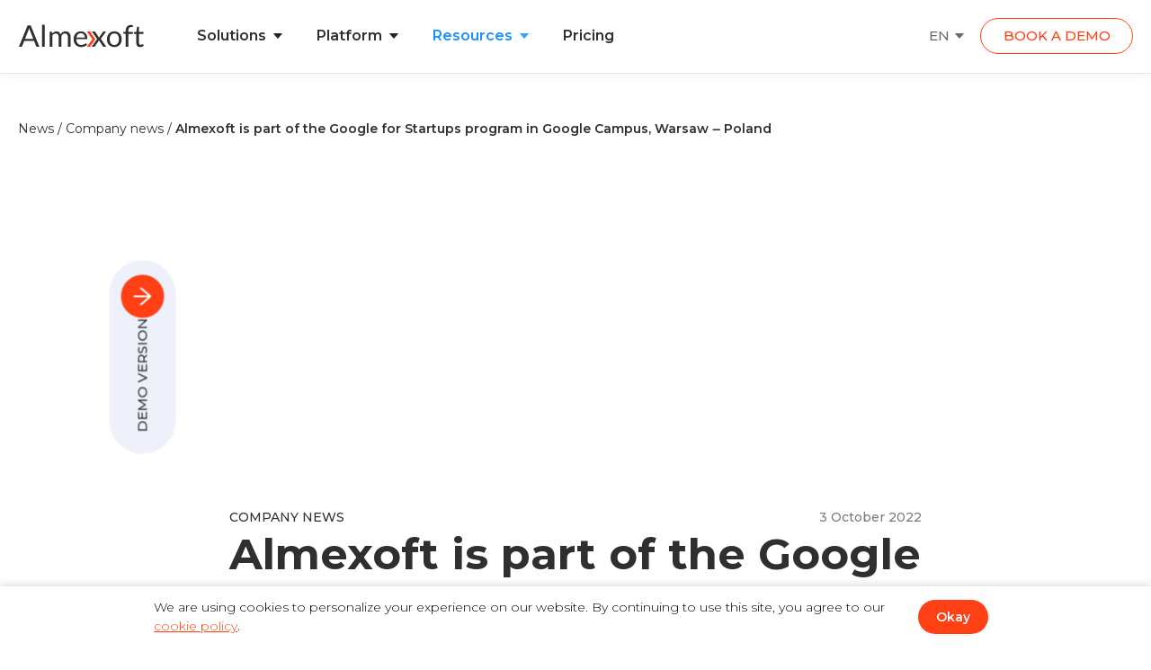

--- FILE ---
content_type: text/html; charset=utf-8
request_url: https://almexoft.com/news/google-program-for-startups
body_size: 17461
content:
<!DOCTYPE html><html lang="en"><head><meta name="google-site-verification" content="eHvzn-u1ufglmIIBNmIh-BdUa79SKolG17vc2C3qJ1w"/><link rel="icon" href="https://bewp.almexoft.com/wp-content/uploads/2023/11/favicon.ico"/><meta charSet="UTF-8"/><meta name="viewport" content="width=device-width, initial-scale=1.0"/><link rel="canonical" href="https://almexoft.com/news/google-program-for-startups"/><link rel="alternate" hrefLang="en" href="https://almexoft.com/news/google-program-for-startups"/><link rel="alternate" hrefLang="ru-kz" href="https://almexoft.kz/ru/news/google-program-for-startups"/><link rel="alternate" hrefLang="uk" href="https://almexoft.com.ua/news/google-program-for-startups"/><link rel="alternate" hrefLang="pl" href="https://almexoft.com/pl/news/google-program-for-startups"/><link rel="alternate" hrefLang="pt" href="https://almexoft.com/pt/news/google-program-for-startups"/><link rel="alternate" hrefLang="kz" href="https://almexoft.kz/news/google-program-for-startups"/><title>Almexoft is part of the Google for Startups | Almexoft</title><meta name="description" content="In mid-April Google for startups began a program with a noble purpose in which it supported potential Ukrainian tech companies."/><meta name="robots" content="index, follow, max-snippet:-1, max-image-preview:large, max-video-preview:-1"/><meta property="og:locale" content="en_US"/><meta property="og:type" content="article"/><meta property="og:title" content="Almexoft is part of the Google for Startups program in Google Campus, Warsaw ‒ Poland | Almexoft"/><meta property="og:description" content="The initiative created this year after the beginning of the war in Ukraine by Google for Startups to support innovative Ukrainian technology companies, selected Almexoft to be part of the program."/><meta property="og:url" content="undefined/news/google-program-for-startups/"/><meta property="og:site_name" content="Almexoft"/><meta property="article:modified_time" content="2024-07-16T06:06:36+00:00"/><meta property="og:image" content="https://bewp.almexoft.com/wp-content/uploads/2023/08/imagenewsmainpicture.png"/><meta property="og:image:width" content="1200"/><meta property="og:image:height" content="628"/><meta property="og:image:type" content="image/png"/><meta name="twitter:card" content="summary_large_image"/><meta name="twitter:title" content="Almexoft is part of the Google for Startups program in Google Campus, Warsaw ‒ Poland | Almexoft"/><meta name="twitter:description" content="The initiative created this year after the beginning of the war in Ukraine by Google for Startups to support innovative Ukrainian technology companies, selected Almexoft to be part of the program."/><meta name="twitter:label1" content="Est. reading time"/><meta name="twitter:data1" content="2 minutes"/><script type="application/ld+json" class="yoast-schema-graph">{"@context":"https://schema.org","@graph":[{"@type":"WebPage","@id":"undefined/news/google-program-for-startups/","url":"undefined/news/google-program-for-startups/","name":"Almexoft is part of the Google for Startups | Almexoft","isPartOf":{"@id":"undefined/#website"},"datePublished":"2022-10-03T14:54:59+00:00","dateModified":"2024-07-16T06:06:36+00:00","description":"In mid-April Google for startups began a program with a noble purpose in which it supported potential Ukrainian tech companies.","breadcrumb":{"@id":"undefined/news/google-program-for-startups/#breadcrumb"},"inLanguage":"en-US","potentialAction":[{"@type":"ReadAction","target":["undefined/news/google-program-for-startups/"]}]},{"@type":"BreadcrumbList","@id":"undefined/news/google-program-for-startups/#breadcrumb","itemListElement":[{"@type":"ListItem","position":1,"name":"Главная страница","item":"undefined/"},{"@type":"ListItem","position":2,"name":"News","item":"undefined/news/"},{"@type":"ListItem","position":3,"name":"Almexoft is part of the Google for Startups program in Google Campus, Warsaw ‒ Poland"}]},{"@type":"WebSite","@id":"undefined/#website","url":"undefined/","name":"Almexoft","description":"Ещё один сайт на WordPress","potentialAction":[{"@type":"SearchAction","target":{"@type":"EntryPoint","urlTemplate":"undefined/?s={search_term_string}"},"query-input":{"@type":"PropertyValueSpecification","valueRequired":true,"valueName":"search_term_string"}}],"inLanguage":"en-US"}]}</script><link rel="preload" as="image" imageSrcSet="/_next/image?url=https%3A%2F%2Fbewp.almexoft.com%2Fwp-content%2Fuploads%2F2023%2F08%2Fimagenewsmainpicture.png&amp;w=828&amp;q=75 1x, /_next/image?url=https%3A%2F%2Fbewp.almexoft.com%2Fwp-content%2Fuploads%2F2023%2F08%2Fimagenewsmainpicture.png&amp;w=1920&amp;q=75 2x" fetchpriority="high"/><link rel="preload" href="/_next/static/media/close-gray.34c7bc65.svg" as="image" fetchpriority="high"/><link rel="preload" href="/_next/static/media/whatsapp-white-icon.9ed2ebb1.svg" as="image" fetchpriority="high"/><meta name="next-head-count" content="34"/><link rel="preload" href="/_next/static/media/904be59b21bd51cb-s.p.woff2" as="font" type="font/woff2" crossorigin="anonymous" data-next-font="size-adjust"/><link rel="preload" href="/_next/static/css/56907a053d87e280.css" as="style" crossorigin=""/><link rel="stylesheet" href="/_next/static/css/56907a053d87e280.css" crossorigin="" data-n-g=""/><link rel="preload" href="/_next/static/css/9d15825b7cfcfd9c.css" as="style" crossorigin=""/><link rel="stylesheet" href="/_next/static/css/9d15825b7cfcfd9c.css" crossorigin="" data-n-p=""/><link rel="preload" href="/_next/static/css/41d430b16fe58aa5.css" as="style" crossorigin=""/><link rel="stylesheet" href="/_next/static/css/41d430b16fe58aa5.css" crossorigin="" data-n-p=""/><link rel="preload" href="/_next/static/css/73286ec119ab5be1.css" as="style" crossorigin=""/><link rel="stylesheet" href="/_next/static/css/73286ec119ab5be1.css" crossorigin="" data-n-p=""/><link rel="preload" href="/_next/static/css/aa4b380d47c91a3e.css" as="style" crossorigin=""/><link rel="stylesheet" href="/_next/static/css/aa4b380d47c91a3e.css" crossorigin=""/><noscript data-n-css=""></noscript><script defer="" crossorigin="" nomodule="" src="/_next/static/chunks/polyfills-c67a75d1b6f99dc8.js"></script><script defer="" src="/_next/static/chunks/7046.7c98d199358955e9.js" crossorigin=""></script><script src="/_next/static/chunks/webpack-0e15465de4cfbd86.js" defer="" crossorigin=""></script><script src="/_next/static/chunks/framework-a27012cb3b8da3cd.js" defer="" crossorigin=""></script><script src="/_next/static/chunks/main-6ee5242acfd73e0d.js" defer="" crossorigin=""></script><script src="/_next/static/chunks/pages/_app-35f2963840c086e6.js" defer="" crossorigin=""></script><script src="/_next/static/chunks/6381-47d10314854729e8.js" defer="" crossorigin=""></script><script src="/_next/static/chunks/7906-43bd7519b6742dfa.js" defer="" crossorigin=""></script><script src="/_next/static/chunks/5408-7d0ed9fa1247eb22.js" defer="" crossorigin=""></script><script src="/_next/static/chunks/pages/news/%5Bslug%5D-6b71cf89dcfffd16.js" defer="" crossorigin=""></script><script src="/_next/static/gWY-4SENtlf6zj61mKxkv/_buildManifest.js" defer="" crossorigin=""></script><script src="/_next/static/gWY-4SENtlf6zj61mKxkv/_ssgManifest.js" defer="" crossorigin=""></script></head><body><noscript>
                            <iframe src="https://www.googletagmanager.com/ns.html?id=GTM-P3QSG9W"
                            height="0" width="0" style="display:none;visibility:hidden"></iframe>
                          </noscript><div id="__next"><main class="__className_37e5f1"><header class="index_desktopHeader__WcPw6 Header_header__1RJ5C undefined"><nav class="Header_mainMenu__67a_k"><div class="Header_container__v4Zn3 container"><div class="Header_menuContainer__vIWLe"><a href="https://almexoft.com/"><div class="Header_navigationLogo__SqYBU"><span class="Header_iconGroup__Q1OY2"> </span></div></a><ul class="Header_list___raeQ"><li class=""><div class="Header_tab__2Zzi6"><span class="Header_tabName__XW_Wy">Solutions</span><div class="Header_tabArrow__PUe6z"></div></div><nav class="Header_subMenu__P8EgS"><div class="Header_container__v4Zn3 container"><div class="Header_subNavVerOne__64tIy"><div class="Header_sectionOne__fQyzW"><div class="Header_menuList__a4dDu"><a class="" href="https://almexoft.com/solutions/office-work"><span>Office work</span><p>Correspondence, Internal regulations, Resolutions</p></a><a class="" href="https://almexoft.com/solutions/hr-processes"><span>HR Processes</span><p>Staffing coordination, Vacation application, Candidate approval</p></a><a class="" href="https://almexoft.com/solutions/banking-and-finance"><span>Finance</span><p>Budgets and strategies approval, Acts and invoices for payment</p></a><a class="" href="https://almexoft.com/solutions/contracts"><span>Contracts</span><p>Model agreement, Additional agreement, NDA, SLA, Contract prolongation</p></a><a class="" href="https://almexoft.com/solutions/it-processes"><span>IT processes</span><p>Information system registration, Approval of role models, Application for access</p></a><a class="" href="https://almexoft.com/solutions/procurement"><span>Procurement</span><p>Working with tender documents, Specification approval, Vendor verification</p></a></div></div><div class="Header_sectionTwo__CaZKH"><a href="https://almexoft.com/sectors/modern-solutions"><span class="">Modern solutions for small business</span></a><a href="https://almexoft.com/sectors/banks-and-finance"><span class="">Banking sector</span></a><a href="https://almexoft.com/sectors/retail"><span class="">Retail</span></a><a href="https://almexoft.com/sectors/heavy-industry"><span class="">Industry</span></a><a href="https://almexoft.com/sectors/agricultural-companies"><span class="">Agrarian sector</span></a><a href="https://almexoft.com/sectors"><span>More </span><div class="Header_blackArrow__f4o9v"><img alt="arrow" loading="lazy" width="11" height="11" decoding="async" data-nimg="1" style="color:transparent" src="/_next/static/media/ArrowRightBlack.e75d6f4d.svg"/></div></a></div></div></div></nav></li><li class=""><div class="Header_tab__2Zzi6"><span class="Header_tabName__XW_Wy">Platform</span><div class="Header_tabArrow__PUe6z"></div></div><nav class="Header_subMenu__P8EgS"><div class="Header_container__v4Zn3 container"><div class="Header_subNavVerOne__64tIy"><div class="Header_sectionOne__fQyzW"><p class="Header_navigationHeading__2HGYA">Platform technology</p><div class="Header_menuList__a4dDu"><a class="" href="https://almexoft.com/platform/delegate-the-work-to-ai"><span>Document AI</span><p>Artificial intelligence automates complex processes and makes your work more efficient</p></a><a class="" href="https://almexoft.com/platform/business-process-management"><span>Business Process Management</span><p>Automation and customization of business processes for managing routine tasks</p></a><a class="" href="https://almexoft.com/platform/architecture"><span>Architecture</span><p>The platform is designed taking into account modern approaches to the development of high-complexity applications</p></a><a class="" href="https://almexoft.com/platform/low-code"><span>Low-code</span><p>The graphical process editor and the DROOLS business rules language allow for quick modification of the system&#x27;s functionality</p></a><a class="" href="https://almexoft.com/platform/data-security"><span>Data security</span><p>Data encryption, role policy, document encryption registries, role policy, document registries </p></a><a class="" href="https://almexoft.com/platform/saas-or-on-premise"><span>SaaS or On-Premise</span><p>Data encryption, role policy, document encryption registries, role policy, document registries </p></a><a class="" href="https://almexoft.com/platform/customization"><span>Customization</span><p>Depending on the customer&#x27;s needs, the optimal deployment option for the platform can be chosen</p></a><a class="" href="https://almexoft.com/platform/reliability"><span>Reliability</span><p>Open API. Customize business processes, fields, document templates, reports &quot;on the fly&quot;</p></a></div></div><div class="Header_sectionTwo__CaZKH"><p class="Header_navigationHeading__2HGYA">The core functionality</p><a href="https://almexoft.com/platform/drag-drop-process"><span class="">Drag &amp; Drop process designer</span></a><a href="https://almexoft.com/platform/document-editor"><span class="">Online document editor</span></a><a href="https://almexoft.com/platform/form-interface-designer"><span class="">Form interface designer</span></a><a href="https://almexoft.com/platform/digital-signature-eds"><span class="">Digital signature</span></a><a href="https://almexoft.com/platform/reports-and-analytics"><span class="">Reports and Analytics</span></a><a href="https://almexoft.com/platform/notifications-and-communications"><span class="">Notifications</span></a></div></div></div></nav></li><li class="Header_active__Ly_zN"><div class="Header_tab__2Zzi6"><span class="Header_tabName__XW_Wy">Resources</span><div class="Header_tabArrow__PUe6z"></div></div><nav class="Header_subMenu__P8EgS"><div class="Header_container__v4Zn3 container"><div class="Header_subNavVerOne__64tIy"><div class="Header_sectionOne__fQyzW"><div class="Header_menuList__a4dDu"><a class="" href="https://almexoft.com/implementation"><span>Implementation</span></a><a class="" href="https://almexoft.com/partner-list"><span>Partners</span></a><a class="" href="https://almexoft.com/marketplace"><span>Marketplace</span></a><a class="" href="https://almexoft.com/clients"><span>Clients</span></a><a class="" href="https://almexoft.com/reviews"><span>Reviews</span></a></div></div><div class="Header_sectionTwo__CaZKH"><p class="Header_navigationHeading__2HGYA">Learn about Almexoft</p><a href="https://almexoft.com/news"><span class="">News</span></a><a href="https://almexoft.com/about"><span class="">About us</span></a></div></div></div></nav></li><li class=""><a class="Header_pricingLink__I8G9E" href="https://almexoft.com/pricing"><div class="Header_tab__2Zzi6"><span class="Header_tabName__XW_Wy">Pricing</span></div></a></li></ul></div><div class="Header_menuContainer__vIWLe"><div class="LanguageSwitcher_languageSwitcher__9ONmM"><div class="LanguageSwitcher_currentLocale__ij2UQ"><span>EN</span><img alt="arrow" loading="lazy" width="14" height="14" decoding="async" data-nimg="1" class="LanguageSwitcher_arrow__bKV8z" style="color:transparent" src="/_next/static/media/CaretDown.706d18ba.svg"/></div><ul class="LanguageSwitcher_dropDown__tr4FF"><li class="LanguageSwitcher_active__4S_1E"><span>EN</span></li><a href="https://almexoft.kz/ru/news/google-program-for-startups"><li><span>RU</span></li></a><a href="https://almexoft.com.ua/news/google-program-for-startups"><li><span>UA</span></li></a><a href="https://almexoft.com/pl/news/google-program-for-startups"><li><span>PL</span></li></a><a href="https://almexoft.com/pt/news/google-program-for-startups"><li><span>PT</span></li></a><a href="https://almexoft.kz/news/google-program-for-startups"><li><span>KZ</span></li></a></ul></div><a class="Header_demoAccessBtn__9ZVoQ" href="https://almexoft.com/demo-access">BOOK A DEMO<!-- --> </a></div></div></nav><div class="Header_closeBackground__551Kw"></div></header><header class="index_mobileHeader__ik3Dh MobileHeader_mobile__8fKoo"><div class="MobileHeader_titleSite__WXy_D"><div></div><div class="MobileHeader_container__CsErv container"><div class="MobileHeader_logoAlmex__G16af"><a href="https://almexoft.com/"><img alt="arrow" loading="lazy" width="120" height="22" decoding="async" data-nimg="1" style="color:transparent" src="/_next/static/media/logo.3681fcfa.svg"/></a></div><div class="MobileHeader_exitBtn__rdGpV MobileHeader_close__53_e3"><div class="MobileHeader_centerLine__eayrh"></div></div></div></div><div class="MobileHeader_links__Klhmt"><ul><li class=""><div class="MobileHeader_container__CsErv container"><span>Solutions</span><div class="MobileHeader_arrow___dqzH"></div></div></li><li class="MobileHeader_listItemWithList__bZ319"><div class="MobileHeader_container__CsErv container"><a href="https://almexoft.com/sectors"><span>Industries</span></a><div class="MobileHeader_arrow___dqzH"></div></div></li><li class=""><div class="MobileHeader_container__CsErv container"><span>Platform technology</span><div class="MobileHeader_arrow___dqzH"></div></div></li><li class=""><div class="MobileHeader_container__CsErv container"><span>The core functionality</span><div class="MobileHeader_arrow___dqzH"></div></div></li><li class="MobileHeader_listItemWithList__bZ319"><div class="MobileHeader_container__CsErv container"><a href="https://almexoft.com/implementation"><span>Resources</span></a><div class="MobileHeader_arrow___dqzH"></div></div></li><li class="MobileHeader_listItemWithList__bZ319"><div class="MobileHeader_container__CsErv container"><a href="https://almexoft.com/marketplace"><span>Marketplace</span></a><div class="MobileHeader_arrow___dqzH"></div></div></li><li class="MobileHeader_listItemWithList__bZ319"><div class="MobileHeader_container__CsErv container"><a href="https://almexoft.com/about"><span>Learn about Almexoft</span></a><div class="MobileHeader_arrow___dqzH"></div></div></li><a href="https://almexoft.com/pricing"><li class=""><div class="MobileHeader_container__CsErv container"><span>Pricing</span></div></li></a></ul><ul><li class=""><div class="MobileHeader_container__CsErv container"><div class="MobileHeader_langTitle__X2XCL"><img alt="global-icon" loading="lazy" width="24" height="24" decoding="async" data-nimg="1" style="color:transparent" src="/_next/static/media/GlobalOutlined.f83944fb.svg"/> <span>English</span></div><div class="MobileHeader_arrow___dqzH"></div></div></li></ul><a class="MobileHeader_demoAccessBtn__3aX9M" href="https://almexoft.com/demo-access">Demo version<!-- --> </a></div></header><main class="MainLayout_mainStyles__Br9cB"><div class="customArticle_newsArticle__skgil"><div class="customArticle_newsContacts__HCV_d"><p>Demo version</p><a class="customArticle_bigButtonsElement__9OF87" href="https://almexoft.com/demo-access"><div class="customArticle_linkIcon__jwXDy"></div></a></div><div class="customArticle_container__S_k3s container"><div class="customArticle_articlePath__CujJM"><a href="https://almexoft.com/news"><span>News /</span></a><a href="https://almexoft.com/news?category=external_resources"><span> Company news /</span></a><span class="customArticle_highlightText__iMcyC"> Almexoft is part of the Google for Startups program in Google Campus, Warsaw ‒ Poland</span></div><div class="customArticle_newsArticleContent___1pnv"><div class="customArticle_newsArticleHeader__ubGD_ customArticle_newsArticleFixedWidth__cuVBj"><img alt="" fetchpriority="high" width="770" height="360" decoding="async" data-nimg="1" class="customArticle_articleImage__sBdyN" style="color:transparent" srcSet="/_next/image?url=https%3A%2F%2Fbewp.almexoft.com%2Fwp-content%2Fuploads%2F2023%2F08%2Fimagenewsmainpicture.png&amp;w=828&amp;q=75 1x, /_next/image?url=https%3A%2F%2Fbewp.almexoft.com%2Fwp-content%2Fuploads%2F2023%2F08%2Fimagenewsmainpicture.png&amp;w=1920&amp;q=75 2x" src="/_next/image?url=https%3A%2F%2Fbewp.almexoft.com%2Fwp-content%2Fuploads%2F2023%2F08%2Fimagenewsmainpicture.png&amp;w=1920&amp;q=75"/><div class="customArticle_articleDetails__GrafL"><p class="customArticle_articleCategory__6raWL">Company news</p><p class="customArticle_date__bKehh">3 October 2022</p></div><h1>Almexoft is part of the Google for Startups program in Google Campus, Warsaw ‒ Poland</h1></div><div class="customArticle_newsArticleContents__6FtC2 customArticle_newsArticleFixedWidth__cuVBj">
<h3 class="wp-block-heading">The initiative created this year after the start of the war in Ukraine by Google for Startups to support innovative Ukrainian technology companies chose Almexoft to participate in the program.</h3>



<div style="height:16px" aria-hidden="true" class="wp-block-spacer"></div>



<h3 class="wp-block-heading">The main goal is to support and create opportunities for startups to continue the process of scaling and success on their way.</h3>



<div style="height:32px" aria-hidden="true" class="wp-block-spacer"></div>



<p><strong>Almexoft</strong> is an international technology company specializing in business process automation and document management, among the company’s customers are the largest domestic and transnational enterprises, banks, and Fortune <strong>500 companies.</strong></p>



<div style="height:16px" aria-hidden="true" class="wp-block-spacer"></div>



<p>At the beginning of 2022, we had one of the biggest challenges over these years, the war in Ukraine. With one of our offices in Kyiv, we had to be resilient and insightful to continue our operations providing high-level service and support for our customers.</p>



<div style="height:16px" aria-hidden="true" class="wp-block-spacer"></div>



<p>In mid-April Google for startups began a program with a noble purpose in which it supported potential Ukrainian tech companies. <strong>Almefoxt</strong> was chosen to be part of the program.</p>



<div style="height:32px" aria-hidden="true" class="wp-block-spacer"></div>


<div class="blockMasonryGallery">
          <img src="https://bewp.almexoft.com/wp-content/uploads/2022/12/google-startups-program-2.jpeg" alt=""/>
            <img src="https://bewp.almexoft.com/wp-content/uploads/2022/12/google-startups-program-4.jpeg" alt=""/>
            <img src="https://bewp.almexoft.com/wp-content/uploads/2022/12/google-startups-program-1.jpeg" alt=""/>
            <img src="https://bewp.almexoft.com/wp-content/uploads/2022/12/google-startups-program-3.jpeg" alt=""/>
    </div>
<style type="text/css">
  .blockMasonryGallery {
  width:100%;
  columns:2;
}
.blockMasonryGallery img {
  width:100%;
}
.blockMasonryGallery img:not(:last-child) {
  margin-bottom: 10px;
}
</style>


<div style="height:32px" aria-hidden="true" class="wp-block-spacer"></div>



<p>With the support of this brilliant initiative and a proactive Google team, with an environment that drives us to innovate every day, <strong>Almexoft</strong> develops its actions in a laboratory of ideas, with one of its main offices on Google Campus for Startups in Warsaw, Poland.</p>



<div style="height:16px" aria-hidden="true" class="wp-block-spacer"></div>



<p>We are proud to continue evolving and bringing innovation to the B2B market and to be part of a scenario that places Almexoft among the leading companies in low-code automation technology. And together with the support of this program that raises the company’s level, create initiatives to open new markets in <strong>EMEA</strong> and <strong>NORAM</strong>.</p>



<div style="height:32px" aria-hidden="true" class="wp-block-spacer"></div>



<p>Read more details about the program in <a href="https://blog.google/around-the-globe/google-europe/spotlight-google-for-startups-ukraine-support/?fbclid=IwAR1xLLz8UVv9DLjwxc-QCjJWrJbFR_AUVMqNaqxdtJv2iIa-eWFT5vPUEU4">the material from Google.</a></p>



<div style="height:30px" aria-hidden="true" class="wp-block-spacer"></div>
</div></div></div></div><div class="customArticle_callToAction__MlfQw"><div class="customArticle_container__S_k3s container"><!--$--><!--/$--></div></div></main><!--$--><div class="PhoneNumberFormModal_blackBackground__mKhRc"></div><div class="PhoneNumberFormModal_phoneFormContainer__Vva7o"><div class="PhoneNumberFormModal_closeIconBox__6RQvG"><img alt="close icon" fetchpriority="high" width="16" height="16" decoding="async" data-nimg="1" class="PhoneNumberFormModal_closeIcon__t7JCE" style="color:transparent" src="/_next/static/media/close-gray.34c7bc65.svg"/></div><form><div class="PhoneNumberFormModal_formBox__oCen2"><label for="">Name</label><input class="PhoneNumberFormModal_name__LkZUY" name="name"/><label for="">Phone number</label><div class=" react-tel-input "><input class="form-control " style="width:100%;border-radius:8px;font-weight:400" placeholder="1 (702) 123-4567" type="tel" required="" value=""/><div class="flag-dropdown "><div class="selected-flag" title="" tabindex="0" role="button" aria-haspopup="listbox"><div class="flag 0"><div class="arrow"></div></div></div></div></div><div class="PhoneNumberFormModal_successMessage__1nOr_"></div><button type="submit">Send</button></div></form><a class="PhoneNumberFormModal_whatsappLink__DEkzf" href="https://wa.me/+48571943223" target="_blank" rel="noopener noreferrer"><img alt="close icon" fetchpriority="high" width="20" height="20" decoding="async" data-nimg="1" style="color:transparent" src="/_next/static/media/whatsapp-white-icon.9ed2ebb1.svg"/></a></div><footer class="Footer_footer__OQpsI"><div class="Footer_footerContent__5cT0u"><div class="Footer_container__pP_Gj container"><div class="Footer_footerContentButtons__Dgcoy"><div class="Footer_footerContentButtonsLogo__pJxmg"><a href="https://almexoft.com/"><img alt="arrow" loading="lazy" width="160" height="28" decoding="async" data-nimg="1" style="color:transparent" src="/_next/static/media/logo_white.a37ead1b.svg"/></a></div><div class="Footer_bigButtons__5PhMR"><a href="/cdn-cgi/l/email-protection#600f060609030520010c0d05180f06144e030f0d" target="_blank" rel="noopener noreferrer"><div class="Footer_bigButtonsElement__mrVKB"><img alt="mail-icon" loading="lazy" width="24" height="19" decoding="async" data-nimg="1" style="color:transparent" src="/_next/static/media/MailBlack.9a373fef.svg"/></div></a><a href="https://www.facebook.com/almexoft" target="_blank" rel="noopener noreferrer"><div class="Footer_bigButtonsElement__mrVKB"><img alt="facebook-icon" loading="lazy" width="12" height="24" decoding="async" data-nimg="1" style="color:transparent" src="/_next/static/media/FacebookBlack.2e076568.svg"/></div></a><a href="https://www.youtube.com/channel/UC0YY_P-rXQn9AowYMVOzZCA" target="_blank" rel="noopener noreferrer"><div class="Footer_bigButtonsElement__mrVKB"><img alt="youtube-icon" loading="lazy" width="24" height="19" decoding="async" data-nimg="1" style="color:transparent" src="/_next/static/media/YoutubeBlack.52280bfe.svg"/></div></a><a href="https://www.linkedin.com/company/almexoft/" target="_blank" rel="noopener noreferrer"><div class="Footer_bigButtonsElement__mrVKB"><img alt="linkedin-icon" loading="lazy" width="24" height="24" decoding="async" data-nimg="1" style="color:transparent" src="/_next/static/media/LinkBlack.b4cdb0fd.svg"/></div></a></div></div><div class="Footer_footerContentNavigation__5EuvR"><ul class="Footer_phone__VUyZN"><li><button class="Footer_callBackButton__lLNSZ">Call me back</button></li></ul><div class="Footer_middleText__ikP_y"><ul class="Footer_text__wFK2V"><li><span class="Footer_h4__krNDe">Platform</span></li><li><a href="https://almexoft.com/almex-ecm/file-and-attachments">System overview</a></li><li><a href="https://almexoft.com/sectors">Industries</a></li><li><a href="https://almexoft.com/implementation">Implementation</a></li></ul><ul class="Footer_text__wFK2V"><li><span class="Footer_h4__krNDe">Useful links</span></li><li><a href="https://almexoft.com/newsletter">Consent to the newsletter</a></li><li><a href="https://almexoft.com/privacypolicy">Privacy policy</a></li><li><a href="https://almexoft.com/disclaimerliability">Disclaimer</a></li></ul></div><div class="Footer_mailing__vzgGu"><p class="title"><span class="Footer_h4__krNDe">Subscribe to the newsletter</span></p><form class="Footer_formMailing__GVn67"><input name="email" placeholder="Your Email"/><button type="submit"><span>⇀</span></button></form><span class="Footer_smallText__6Mhat">Receive marketing news in your inbox</span></div></div></div></div><div class="Footer_footerCopyright__aKauQ"><div class="Footer_container__pP_Gj container"><p>© 2026 Almexoft</p> <p></p></div></div></footer><!--/$--><div class="CookiesBanner_cookiesBanner__S70Eh"><div class="CookiesBanner_contentBox__WTYLW"><p class="CookiesBanner_contentBox__text__n24mp">We are using cookies to personalize your experience on our website. By continuing to use this site, you agree to our<!-- --> <a href="https://almexoft.com/privacypolicy">cookie policy</a>.</p><button class="cookies-banner__button">Okay</button></div></div></main></div><script data-cfasync="false" src="/cdn-cgi/scripts/5c5dd728/cloudflare-static/email-decode.min.js"></script><script id="__NEXT_DATA__" type="application/json" crossorigin="">{"props":{"pageProps":{"post":{"id":9041,"title":"Almexoft is part of the Google for Startups program in Google Campus, Warsaw ‒ Poland","content":{"rendered":"\n\u003ch3 class=\"wp-block-heading\"\u003eThe initiative created this year after the start of the war in Ukraine by Google for Startups to support innovative Ukrainian technology companies chose Almexoft to participate in the program.\u003c/h3\u003e\n\n\n\n\u003cdiv style=\"height:16px\" aria-hidden=\"true\" class=\"wp-block-spacer\"\u003e\u003c/div\u003e\n\n\n\n\u003ch3 class=\"wp-block-heading\"\u003eThe main goal is to support and create opportunities for startups to continue the process of scaling and success on their way.\u003c/h3\u003e\n\n\n\n\u003cdiv style=\"height:32px\" aria-hidden=\"true\" class=\"wp-block-spacer\"\u003e\u003c/div\u003e\n\n\n\n\u003cp\u003e\u003cstrong\u003eAlmexoft\u003c/strong\u003e is an international technology company specializing in business process automation and document management, among the company’s customers are the largest domestic and transnational enterprises, banks, and Fortune \u003cstrong\u003e500 companies.\u003c/strong\u003e\u003c/p\u003e\n\n\n\n\u003cdiv style=\"height:16px\" aria-hidden=\"true\" class=\"wp-block-spacer\"\u003e\u003c/div\u003e\n\n\n\n\u003cp\u003eAt the beginning of 2022, we had one of the biggest challenges over these years, the war in Ukraine. With one of our offices in Kyiv, we had to be resilient and insightful to continue our operations providing high-level service and support for our customers.\u003c/p\u003e\n\n\n\n\u003cdiv style=\"height:16px\" aria-hidden=\"true\" class=\"wp-block-spacer\"\u003e\u003c/div\u003e\n\n\n\n\u003cp\u003eIn mid-April Google for startups began a program with a noble purpose in which it supported potential Ukrainian tech companies. \u003cstrong\u003eAlmefoxt\u003c/strong\u003e was chosen to be part of the program.\u003c/p\u003e\n\n\n\n\u003cdiv style=\"height:32px\" aria-hidden=\"true\" class=\"wp-block-spacer\"\u003e\u003c/div\u003e\n\n\n\u003cdiv class=\"blockMasonryGallery\"\u003e\n          \u003cimg src=https://bewp.almexoft.com/wp-content/uploads/2022/12/google-startups-program-2.jpeg alt=\"\"\u003e\n            \u003cimg src=https://bewp.almexoft.com/wp-content/uploads/2022/12/google-startups-program-4.jpeg alt=\"\"\u003e\n            \u003cimg src=https://bewp.almexoft.com/wp-content/uploads/2022/12/google-startups-program-1.jpeg alt=\"\"\u003e\n            \u003cimg src=https://bewp.almexoft.com/wp-content/uploads/2022/12/google-startups-program-3.jpeg alt=\"\"\u003e\n    \u003c/div\u003e\n\u003cstyle type=\"text/css\"\u003e\n  .blockMasonryGallery {\n  width:100%;\n  columns:2;\n}\n.blockMasonryGallery img {\n  width:100%;\n}\n.blockMasonryGallery img:not(:last-child) {\n  margin-bottom: 10px;\n}\n\u003c/style\u003e\n\n\n\u003cdiv style=\"height:32px\" aria-hidden=\"true\" class=\"wp-block-spacer\"\u003e\u003c/div\u003e\n\n\n\n\u003cp\u003eWith the support of this brilliant initiative and a proactive Google team, with an environment that drives us to innovate every day, \u003cstrong\u003eAlmexoft\u003c/strong\u003e develops its actions in a laboratory of ideas, with one of its main offices on Google Campus for Startups in Warsaw, Poland.\u003c/p\u003e\n\n\n\n\u003cdiv style=\"height:16px\" aria-hidden=\"true\" class=\"wp-block-spacer\"\u003e\u003c/div\u003e\n\n\n\n\u003cp\u003eWe are proud to continue evolving and bringing innovation to the B2B market and to be part of a scenario that places Almexoft among the leading companies in low-code automation technology. And together with the support of this program that raises the company’s level, create initiatives to open new markets in \u003cstrong\u003eEMEA\u003c/strong\u003e and \u003cstrong\u003eNORAM\u003c/strong\u003e.\u003c/p\u003e\n\n\n\n\u003cdiv style=\"height:32px\" aria-hidden=\"true\" class=\"wp-block-spacer\"\u003e\u003c/div\u003e\n\n\n\n\u003cp\u003eRead more details about the program in \u003ca href=\"https://blog.google/around-the-globe/google-europe/spotlight-google-for-startups-ukraine-support/?fbclid=IwAR1xLLz8UVv9DLjwxc-QCjJWrJbFR_AUVMqNaqxdtJv2iIa-eWFT5vPUEU4\"\u003ethe material from Google.\u003c/a\u003e\u003c/p\u003e\n\n\n\n\u003cdiv style=\"height:30px\" aria-hidden=\"true\" class=\"wp-block-spacer\"\u003e\u003c/div\u003e\n","protected":false},"slug":"google-program-for-startups","yoast_head":"\u003c!-- This site is optimized with the Yoast SEO plugin v24.9 - https://yoast.com/wordpress/plugins/seo/ --\u003e\n\u003ctitle\u003eAlmexoft is part of the Google for Startups | almexoft\u003c/title\u003e\n\u003cmeta name=\"description\" content=\"In mid-April Google for startups began a program with a noble purpose in which it supported potential Ukrainian tech companies.\" /\u003e\n\u003cmeta name=\"robots\" content=\"index, follow, max-snippet:-1, max-image-preview:large, max-video-preview:-1\" /\u003e\n\u003cmeta property=\"og:locale\" content=\"en_US\" /\u003e\n\u003cmeta property=\"og:type\" content=\"article\" /\u003e\n\u003cmeta property=\"og:title\" content=\"Almexoft is part of the Google for Startups program in Google Campus, Warsaw ‒ Poland | almexoft\" /\u003e\n\u003cmeta property=\"og:description\" content=\"The initiative created this year after the beginning of the war in Ukraine by Google for Startups to support innovative Ukrainian technology companies, selected Almexoft to be part of the program.\" /\u003e\n\u003cmeta property=\"og:url\" content=\"https://bewp.almexoft.com/en/info/google-program-for-startups/\" /\u003e\n\u003cmeta property=\"og:site_name\" content=\"almexoft\" /\u003e\n\u003cmeta property=\"article:modified_time\" content=\"2024-07-16T06:06:36+00:00\" /\u003e\n\u003cmeta property=\"og:image\" content=\"https://bewp.almexoft.com/wp-content/uploads/2024/04/link-photo-1.png\" /\u003e\n\t\u003cmeta property=\"og:image:width\" content=\"1200\" /\u003e\n\t\u003cmeta property=\"og:image:height\" content=\"628\" /\u003e\n\t\u003cmeta property=\"og:image:type\" content=\"image/png\" /\u003e\n\u003cmeta name=\"twitter:card\" content=\"summary_large_image\" /\u003e\n\u003cmeta name=\"twitter:title\" content=\"Almexoft is part of the Google for Startups program in Google Campus, Warsaw ‒ Poland | almexoft\" /\u003e\n\u003cmeta name=\"twitter:description\" content=\"The initiative created this year after the beginning of the war in Ukraine by Google for Startups to support innovative Ukrainian technology companies, selected Almexoft to be part of the program.\" /\u003e\n\u003cmeta name=\"twitter:label1\" content=\"Est. reading time\" /\u003e\n\t\u003cmeta name=\"twitter:data1\" content=\"2 minutes\" /\u003e\n\u003cscript type=\"application/ld+json\" class=\"yoast-schema-graph\"\u003e{\"@context\":\"https://schema.org\",\"@graph\":[{\"@type\":\"WebPage\",\"@id\":\"https://bewp.almexoft.com/en/info/google-program-for-startups/\",\"url\":\"https://bewp.almexoft.com/en/info/google-program-for-startups/\",\"name\":\"Almexoft is part of the Google for Startups | almexoft\",\"isPartOf\":{\"@id\":\"https://bewp.almexoft.com/#website\"},\"datePublished\":\"2022-10-03T14:54:59+00:00\",\"dateModified\":\"2024-07-16T06:06:36+00:00\",\"description\":\"In mid-April Google for startups began a program with a noble purpose in which it supported potential Ukrainian tech companies.\",\"breadcrumb\":{\"@id\":\"https://bewp.almexoft.com/en/info/google-program-for-startups/#breadcrumb\"},\"inLanguage\":\"en-US\",\"potentialAction\":[{\"@type\":\"ReadAction\",\"target\":[\"https://bewp.almexoft.com/en/info/google-program-for-startups/\"]}]},{\"@type\":\"BreadcrumbList\",\"@id\":\"https://bewp.almexoft.com/en/info/google-program-for-startups/#breadcrumb\",\"itemListElement\":[{\"@type\":\"ListItem\",\"position\":1,\"name\":\"Главная страница\",\"item\":\"https://bewp.almexoft.com/\"},{\"@type\":\"ListItem\",\"position\":2,\"name\":\"News\",\"item\":\"https://bewp.almexoft.com/en/info/\"},{\"@type\":\"ListItem\",\"position\":3,\"name\":\"Almexoft is part of the Google for Startups program in Google Campus, Warsaw ‒ Poland\"}]},{\"@type\":\"WebSite\",\"@id\":\"https://bewp.almexoft.com/#website\",\"url\":\"https://bewp.almexoft.com/\",\"name\":\"almexoft\",\"description\":\"Ещё один сайт на WordPress\",\"potentialAction\":[{\"@type\":\"SearchAction\",\"target\":{\"@type\":\"EntryPoint\",\"urlTemplate\":\"https://bewp.almexoft.com/?s={search_term_string}\"},\"query-input\":{\"@type\":\"PropertyValueSpecification\",\"valueRequired\":true,\"valueName\":\"search_term_string\"}}],\"inLanguage\":\"en-US\"}]}\u003c/script\u003e\n\u003c!-- / Yoast SEO plugin. --\u003e","infonews":[292],"acf":{"kratkaya_informacziya":"The initiative created this year after the beginning of the war in Ukraine by ...","glavnoe_foto":"https://bewp.almexoft.com/wp-content/uploads/2023/08/imagenewsmainpicture.png","vremya_chtenyya":"5","hightlighted":true,"small_preview_image":"https://bewp.almexoft.com/wp-content/uploads/2022/10/previewgooglenew.png","preview_title":"Almexoft is part of the Google for Startups program in Goo...","category":"External resources","kratkaya_informacziya_2":""},"date":"2022-10-03T17:54:59"},"categories":[{"id":811,"name":"Blog","slug":"blog","count":2},{"id":294,"name":"Clients cases","slug":"clients_cases","count":11},{"id":292,"name":"Company news","slug":"external_resources","count":3},{"id":644,"name":"Digests","slug":"digest","count":2},{"id":396,"name":"Partners","slug":"partners","count":2},{"id":743,"name":"Releases","slug":"releases","count":8},{"id":296,"name":"System updates","slug":"system_update","count":0},{"id":290,"name":"Vebinars","slug":"vebinars","count":0}],"locale":"en","__lang":"en","__namespaces":{"translates":{"CHOOSE_LANGUAGE":"Choose language","ENTER":"Sign in","ORDER_PRESENTATION":"Order a presentation","ALL_CASES":"All cases","ANY_QUESTIONS":"Questions left?","CONNECT_WITH_YOU":"Write and we will contact you!","YOUR_NAME":"Your name","YOUR_PHONE":"Phone number","MESSAGE":"Message","SEND":"Send","SECTORS":"Industries","PLATFORM":"Platform","SYSTEM":"System","LICENSES":"Licenses","ABOUT":"About","PARTNERS":"Partners","CLIENTS":"Clients","DEMO_ACCESS":"Demo-access","NEWS":"News","IMPLEMENTATION":"Implementation","MARKETPLACE":"Marketplace","FARMILIARIZE":"Familiarize","LEARN_MORE":"Learn more","SYSTEM_OVERVIEW":"System overview","NEWSLETTER":"Consent to the newsletter","POLICY":"Privacy policy","RESPONSIBILITY":"Disclaimer","LAST_NEWS":"Latest news","THIS_ALL":"All","READ_TIME":"Reading time: ~ {{time}} minutes","CATEGORIES":"Categories","BECOME_PARTNER":"Become a partner","PARTNER_ADVANTAGES_TITLE":"Evaluate all the benefits of the Almexoft partner network","PARTNER_ADVANTAGES_BTN":"More on our Youtube","PLANFORM_USE":"The Almexoft platform is used","BUY":"Buy","DOWNLOAD_PRESENTATION":"Download the presentation","PRESENTATION_CHECK_TITLE":"Check out the AlmeхSign presentation on Youtube","PRESENTATION_CHECK_DESCRIPTION":"The webinar is dedicated to the seamless integration of internal legally significant document flow and document flow with contractors within the single Almexoft platform.","PRESENTATION_CHECK_BTN":"Go to the webinar","SECTOR_PHARMACEUTICAL":"Pharmaceutical companies","SECTOR_AGRO":"Agrarian sector","SECTOR_TELECOMMUNICATIONS":"Telecommunications","SECTOR_RETAIL":"Retail","SECTOR_OIL":"Oil and gas industry","SECTOR_GOVERMENT":"Government sector","SECTOR_INSURANCE":"Insurance companies","SECTOR_HEAVY":"Industry","SECTOR_CORPORATION":"Holdings and corporations","SECTOR_CONSALTING":"Legal and consulting companies","SECTOR_TRANSPORT":"Logistics and transport","SECTOR_BANKS":"Banking sector","USAGE_BPM":"BPM","USAGE_SUB_BPM":"Business Process Management","USAGE_ECM":"ECM","USAGE_SUB_ECM":"Corporate content management","USAGE_EDM":"EDM","USAGE_SUB_EDM":"Document management","USAGE_CML":"Contract management system","USAGE_SUB_CML":"Contract lifecycle management","USAGE_ESIGN":"e-Signature","USAGE_SUB_ESIGN":"Electronic digital signature","SECTORS_SOLUTIONS":"Industry solutions","AREA_OF_USAGE":"Areas of use","FILES_ATTACHMENTS":"Work with files and attachments","EDS":"EDS","DOCUMENT_IMAGES":"Document images","DATA_SECURITY":"Data security","DOCUMENT_FLOW":"Document flow","BUSINESS_PROCESS_DESIGNER":"Business Process Designer","BUSINESS_RULES":"Business rules","INTERFACE_CONSTRUCTOR":"Interface constructor","MULTILEVEL_DIRECTORIES":"Multilevel directories","REPORTS_AND_ANALYTICS":"Reports and Analytics","MOBILE_APPLICATIONS":"Mobile applications","OPEN_API":"Open API","USER_MANAGEMENT":"User management","FLEXIBLE_NOTIFICATIONS":"Flexible notifications","COMMUNICATION":"Communication","CUSTOMER_REVIEWS_AND_CASES":"Customer reviews and cases","ALL_CUSTOMERS":"All clients","AGRICULTURAL_SECTOR":"Agrarian sector","PHARMACOLOGICAL_COMPANIES":"Pharmaceutical companies","BANKS_AND_FINANCIAL_SYSTEMS":"Banks and financial systems","BPMS":"BPMS","EDMS":"EDMS","LICENSING_OPTIONS":"Licensing options","ANNUAL_SUBSCRIPTION":"Annual subscription","NON_COMPETITIVE_USER_LICENSE":"Non-competitive user license","COMPETITIVE_USER_LICENSE":"Competitive user license","ADVANTAGES_OF_LICENSING":"Benefits of licensing","LIST_OF_PARTNERS":"List of partners","AFFILIATE_PROGRAM":"Affiliate program","COMPANY":"Company","OUR_MISSION":"Our mission","OUR_HISTORY":"Our history","CONTACTS":"Contacts","CAREER":"Career","ADVANTAGES_OF_WORK_IN_ALMEXOFT":"Benefits of working at ALMEXOFT","JOBS":"Vacancies","INTEGRATION_WITH_VCHASNO":"Integration with Vchasno","ALMEXSIGN_MODULE":"AlmexSign module","MEETINGS":"Meetings","ALL_NEWS":"All news","WEBINARS":"Webinars","CASSES_CUSTOMERS":"Client cases","RELEASES_PLATFORM":"Platform releases","ALMEXOFT_IN_MEDIA":"ALMEXOFT in media","SCRUM_METHODOLOGY":"SCRUM methodology","METHODOLOGY_WATERFALL":"WATERFALL methodology","PLATFORM_IMPLEMENTATION_STAGES":"Platform implementation stages","ALMEX_ECM":"AlmexECM","ALMEX_BPM":"AlmexBPM","MORE_POSSIBILITIES":"More possibilities","ORDER_TEST_DRIVE":"Order a test drive","GET_ACQUAINTED_WITH_ORIGINAL":"Read the original","ORIGINAL":"Original","START_WORK_WITH_ALMEXOFT":"Get started with Almexoft right now","OUR_YOUTUBE_CHANNEL":"Go to our Youtube channel","VIEW_THE_PLATFORM":"Explore the platform","TEST_DRIVE":"Test Drive","COMMERCIAL_OFFER_RIGHT_NOW":"GET A COMMERCIAL OFFER NOW","REQUEST_OFFER":"Request an offer","GO_DESCRIPTION_PLATFORM":"Make a suggestion","FUNCTIONAL_ALMEXOFT_ACQUAINTED":"Discover the functionality of the ALMEXOFT platform","USER":"User","DELETE":"Delete","START_WORK":"Get started","LEARN_MORE_ABOUT_SYSTEM":"Learn more about the system","ALMEXOFT_AUTOMATION_EASY":"Automation made easy with Almexoft","CONTACT_US":"Contact us","READ_CASE_COMPLETELY":"Read the full case","ADD_USER_DEMO_ACCOUNT":"Add user to demo account","FREE_14_DAY_TEST_PERIOD":"Free 14-day trial period","WEBINAR_AUTOMATION_RADANANK":"Webinar on business process automation at Radabank","EVALUATE_BENEFITS_BUSINESS_PROCESSES":"Evaluate the advantages of outdoor processes for your organization","RATE_LOW_CODE_PLATFORM":"Enjoy all the benefits of Almexoft's low-code platform","ORDER_TEST_DRIVE_RIGHT_NOW":"Book a test drive now","INCREASE_BUSINESS_PROCESSES":"Increase the efficiency of business processes","USING_ADDITIONAL_FEATURES_PLATFORM":"With additional platform features and ready-made Marketplace solutions","GO_TO_MARKETPLACE":"Go to Marketplace","EVALUATE_BENEFITS_INDUSTRY_PROCESSES":"Benefit from turnkey processes for your industry","START_BUSINESS_AUTOMATION_WORK":"Get started on business automation right now","EVALUATE_ADVANTAGES_AUTOMATION":"Enjoy the benefits of automation and out-of-the-box business processes","EVALUATE_AUTOMATION_STATE_COMPANY":"Evaluate the benefits of business automation in a state-owned company","MARKETPLACE_INCREASE_EFFICIENCY":"Drive efficiency with Marketplace capabilities","ADVANTAGES_BP_OIL_AND_GAS":"Benefits of reference business processes for oil and gas companies","INTRODUCTION_REFERENCE_BP":"Implementation of reference business processes","LEARN_MORE_ABOUT_ALMEXOFT":"Learn more about the capabilities of the Almexoft platform","START_WORK_RIGHT_NOW":"Start working in the system right now","ADVANTAGES_AUTOMATION_BP_TV":"Advantages of business process automation in telecommunication companies","PER_MONTH_AUTOMATE_DOCUMENT_FLOW":"How to implement a business process management system and automate the entire document flow in a month?","EXPERIENCE_FARREMS_GROUP":"Check out the experience of implementing the platform in the Detal Wagon Group corporation","ADVANTAGES_AUTOMATION_BP_AGRO":"Advantages of automation and ready-made business processes of agricultural companies","MORE_MATERIALS_ON_YOUTUBE":"Even more useful materials and webinars on our Youtube channel","START_VIEWING":"Start watching","READ_ORIGINAL":"Read original","HOW_ALMEXOFT_WORKS":"How the ALMEXOFT platform works","SYSTEM_UPDATES":"System Updates","EXTERNAL_RESOURCES":"External resources","ORDER_CONSULTATION":"Order a consultation","RATE_FREE_14_DAY_VERSION":"Order a free 14-day version of the platform and enjoy all the benefits of easy automation","CHECK_OUT_ALMEXBPM":"Read description of Business Process Automation Module - AlmexBPM","LERN_MORE_ALMEXOFT_ADDITIONALLY":"Find out more about the additional features of the Almexoft platform","CHECK_OUT_ALMEXECM":"Read the description of the module for organizing electronic document management - AlmexECM","ALL_WEBINARS_IN_YOUTUBE":"All educational materials and webinars on our Youtube channel","REVIEWS_ON_GARTNER":"Read our customer reviews on Gartner peer insights","GO_TO_REVIEWS":"Go to reviews","CHECK_OUT_IMPLEMENTATION_PROJECTS":"Check out the implementation projects in the companies of our clients","MARKETPLACE_ALMEXOFT":"Marketplace Almexoft","ADDITIONAL_FEATURES_ALMEXOFT":"Additional platform features together with the ALMEXOFT Marketplace","GO_TO_MARKETPLACE_ALMEXOFT":"Go to Marketplace Almexoft","CHECK_ADDITIONAL_PLATFORM_MODULES":"Check out all add-ons to extend the platform's functionality","READ_MONEYVEO_IN_AINUA":"Read an article about automation in Moneyveo in the popular online magazine AIN.UA","GO_TO_ARTICLE":"Go to article","JOIN_ALMEXOFT_AFFILIATE_PROGRAM":"Join the ALMEXOFT affiliate program","POSSIBILITY_EXPANDING_FUNCTIONALITY":"The ability to expand the platform functionality using additional Marketplace Almexoft tools","SUCCESSFUL_AUTOMATION_CASES":"Read successful automation cases in our clients' companies","USEFUL_LINKS":"Useful links","SUBSCRIBE_TO_NEWSLETTER":"Subscribe to the newsletter","RECEIVE_MARKETING_NEWS":"Receive marketing news to your mail","EXPERIENCE_CAR_GROUP":"Check out the experience of platform implementation in the \"Detail Wagon Group\" corporation","READ_MORE":"Read more","ALL_REVIEWS":"All reviews","HISTORY_OF_THE_COMPANY":"History of the company","AFFILIATE_NETWORK":"Partner network","REVIEW":"Review","CASE":"Case","START_WITH_ALMEXOFT_TODAY":"Get started with ALMEXOFT today","ADDITIONAL_FEATURES_OF_THE_PLATFORM":"Additional platform features","NO_YOUR_INDUSTRY_IN_LIST":"Didn't find the industry of interest in the list?","WE_WILL_PROVIDE_INFORMATION":"Contact us and we will provide information on relevant projects","RATE_BENEFITS_WORKING_WITH_US":"Evaluate all the benefits of working with us","ALL_FUNCTIONALITY":"All functionality","NON_COMPETITIVE_LICENSE":"Non-competitive license","COMPETITIVE_LICENSE":"Competitive license","ADVANTAGES_ANNUAL_SUBSCRIPTION":"Check out the benefits of an annual subscription","OPPORTUNITIES_NON_COMPETITIVE_LICENSING":"Explore Non-Competitive Licensing Options","OPPORTUNITIES_COMPETITIVE_LICENSING":"Explore Competitive Licensing Options","TO_CONTACT_US":"To contact us","ONLINE_EDITOR_AND_TEMPLATES":"Built-in online editor for attachments and document templates","ABILITY_TO_OVERLAY_EDS":"Possibility of imposing an EDS to give legal significance to documents","IMAGES_OF_DOCUMENTS":"Images of documents","SCAN_IMAGE_CONVERSION":"Conversion of scan images, watermarking, QR codes","DATA_ENCRYPTION_ROLE_POLICY":"Data encryption, role-based policy, document registries and version control","DOCUMENT_ROUTES_CATALOGING":"Document routes, cataloging, electronic archive","COMFORTABLE_GRAPHIC_DESIGNER":"Convenient graphic designer for modeling business processes","BUILT_IN_DROOLS_MECHANISM":"Built-in Drools engine for customizing business logic","FLEXIBLE_FIELD_CONFIGURATION":"Flexible customization of fields, forms and metadata of business processes","CATEGORY_MANAGEMENT_MECHANISMS":"Mechanisms for managing directories and categories","REPORT_CREATION_TOOL":"Reporting tool and built-in analytics","ALMEX_MOBILE_IOS_ANDROID":"Almex Mobile for iOS and Android platforms","APACH_THRIFT_REST_API":"Apach Thrift and Rest API for extensive integration with third-party software","BUILT_IN_ORGANIZATIONAL_STRUCTURE":"Built-in organizational structure, handover and delegation of authority","EMAIL_PUSH_SMS":"Email, push notifications, SMS notification","CHAT_NEWS_COMMENTS":"Chat, news, comments","REVIEWS_PROOF_EFFICIENCY":"Our clients' testimonials are the best proof of the effectiveness of the Almexoft platform","FULL_LIST_OF_CUSTOMERS":"Check out the full list of companies - clients of the company","PARTNERS_UKRAINE_KAZAKHSTAN":"Check out the list of partners in Ukraine and Kazakhstan, and choose the partner organization you need","EVALUATE_ALL_THE_ADVANTAGES":"Evaluate all the benefits of an affiliate network, develop your business together with Almexoft","WHAT_WE_BELIEVE":"What we believe in","HISTORY_OF_COMPANY_CREATION":"The history of the creation of the Almexoft company in persons and dates","BENEFITS_WORKING_WITH_ALMEXOFT":"Benefits of working in the Almexoft team","TOPICAL_VACANCIES_COMPANIES":"Current vacancies of the company. Join our team","LOCATION_OUR_OFFICES":"The location of our and our offices and contact details for quick communication","WORKING_WITH_FILES_AND_INVESTMENTS_SUB":"Working with files and attachments","EDS_ELECTRONIC_DIGITAL_SIGNATURE_SUB":"EDS (Electronic digital signature)","DOCUMENT_DISPLAY_AND_SECURITY_MANAGEMENT_SUB":"Controlling the display and security of documents","SECURE_WORK_WITH_DOCUMENTS_SUB":"Safe work with documents","DOCUMENT_DRIVE_SUB":"Document flow","BUSINESS_PROCESS_DESIGNER_SUB":"Business Process Designer","BUSINESS_RULES_SUB":"Business rules","BUSINESS_PROCESS_PERFORMANCE_MODULE_SUB":"Business process execution module","INTERFACE_DESIGNER_SUB":"Interface constructor","MULTI_LEVEL_REFERENCE_BOOKS_SUB":"Multilevel directories","REPORTS_AND_ANALYTICS_SUB":"Reports and analytics","MOBILE_APPLICATIONS_SUB":"Mobile applications for Android and iOS - AlmexMobile","OPEN_API_SUB":"Open API","USER_MANAGEMENT_SUB":"User management","FLEXIBLE_NOTIFICATION_SETTINGS_SUB":"Flexible notification settings","INTEGRATED_COMMUNICATION_TOOLS_SUB":"Embedded communication tools","ALMEXOFT_TITLE_TEXT_AUTOMATIZATION":"Automation becomes easier with","EVALUATE_ALL_BENEFITS":"Evaluate all the advantages of the partner network, develop your business with Almexoft","CHECK_OUT_PARTNERS":"Check out the list of partners in Ukraine and Kazakhstan, and choose the partner organization you need","KAZAKHSTAN":"Kazakhstan","UKRAINE":"Ukraine","ESTONIA":"Estonia","UKRAINE_ADDRESS":"Kyiv, st. Dorohozhitskaya 3, UNIT.City, building B8","KAZAKHSTAN_ADDRESS":"Almaty, Al-Farabi Ave. 77/7 BC Esentai, Level 8","ESTONIA_ADDRESS":"Tallinn, st. Kai 1","PLATFORM_USER_BECOME":"Become a platform user","FULL_NAME":"Full name","POSITION":"Position","SPECIFY_THE_EXISTING_MAIL":"Specify a valid mail to which data for authorization in your demo version of AlmexECM will be sent","THIS_IS_A_REQUIRED_FIELD":"This field is required","THE_COUNTRY":"Country","TOWN":"Town","SPECIFY_AT_LEAST":"Specify at least 3 users to create an account","CHANGE_IMEIL":"Change email","WE_INVITE_TO_YOUTUBE":"We invite you to go to the official Almexoft Youtube channel and get acquainted with the successful cases of digital transformation in our clients' companies","RATE_BENEFITS_OF_PARTNERSHIP":"Evaluate all the benefits of partnership with Almexoft and join the partner network","LICENSING_AND_INTEGRATION":"Licensing and integration","COUNTRY":"Countries","YOUR_EMAIL":"Your Email","OPEN_VACANCIES":"Vacancies","SERGEY_SINC":"Sergey Sinchenko","CHIEF_OPERATING":"Chief Operating Officer","THE_FIRST_POSITION":"The first position in the market requires close attention to the business and continuous improvement. This can only be realized by developing a process approach to management. It is within the framework of this task that we have identified one of the goals - the implementation of the BPM system","COMPANY_REVIEW":"Company review","KNOW_THE_PRICE":"Know the price","WATCH_VIDEO":"Watch video on Youtube","REQUEST_PRICE":"Request price","READ_ARTICLE":"Read article","POLAND_ADDRESS":"Warsaw, Concer Square 10, 03-736","POLAND":"Poland","OUR_TEAM_EXPERTS":"Our team of experts wants to hear from you. Write and we will contact you!","HELP_UKRAINIAN_ARMY":"Join us and help the Ukrainian army","LEARN_MORE_ABOUT_ALMEXBPM":"Learn more about AlmexBPM","LEARN_MORE_ABOUT_ALMEXECM":"Learn more about AlmexECM","FILE_SECURITY_WORK":"Secure documents processing","WINDOWS_AGENT":"Windows agent","DELEGATION":"Delegation","ALMEXSCANNER_MODULE":"Module Almex-scanner","LOGISTICS_AND_TRANSPORT":"Logistics and transport","BUSINESS_PROCESS_PERFORMANCE_MODULE":"Business process execution module","FEEDBACK_FORM_SUCCESS":"Thank you for leaving your contacts, our managers will contact you soon!","DEMO_ACCESS_SUCCESS":"Thank you for leaving your contacts, your account is being prepared. Wait for a letter to the e-mail address you specified with the data for accessing the Almexoft platform.","TEST_DRIVE_LOADING_MESSAGE_ONE":"Sending...","TEST_DRIVE_LOADING_MESSAGE_TWO":"Loading...","TEST_DRIVE_ERROR_MESSAGE":"An error occurred while sending the message. Please try again later.","FOR_ADMIN":"For administration","FOR_USER":"For user","RELEASES":"Releases","CAPTCHA_ERROR":"Please confirm that you are not a robot","DOCUMENTATION":"Documentation","INVALID_EMAIL":"Please enter a valid corporate email address.","BOOK_A_DEMO":"BOOK A DEMO","VIEW_ALL":"View all","CONTRACTS":"Contracts","HR_PROCESSES":"HR Processes","PROCUREMENT":"Procurement","COMPLIANCE":"Compliance","CLAIMS":"Claims","SERVICE_DESK":"Service desk","PAYMENTS":"Payments","TEST_DRIVE_NAME":"Name","TEST_DRIVE_PHONE":"Phone number","TEST_DRIVE_EMAIL":"Email","COUNTRY_PHONE_CODE":"1","TEST_DRIVE_PHONE_NOTICE":"You will receive a confirmation code on the specified number","START_FOR_FREE":"Start for Free","TERMS_OF_SERVICE":"Terms of Service","TERMS_AND_POLICY":"By submitting this form, you agree to ours","AND":"and","INVALID_PIN_CODE":"You entered the wrong code","RESEND_CODE":"Send again","RESEND_CODE_TIMER_MESSAGE":"Send again in","PIN_CODE_MESSAGE_PT_ONE":"We have sent a verification code to phone number","PIN_CODE_MESSAGE_PT_TWO":"Please enter the verification code below","TEST_DRIVE_MODAL_MESSAGE":"You have been sent a login and password for logging in to the system","TEST_DRIVE_MODAL_BTN":"Get started","NO_MORE_ATTEMPTS_LEFT":"The code has been sent. No more attempts are available","ELECTRONIC_ARCHIVE":"ELECTRONIC_ARCHIVE","INVALID_PHONE_NUMBER":"Incorrect phone number was entered","TEST_DRIVE_BUTTON":"BOOK A DEMO","TRY_IT_FREE":"Try it for Free","PRICING":"Pricing","RESOURSES":"Resources","SOLUTIONS":"Solutions","OFFICE_WORK":"Office work","FINANCE":"Finance","IT_PROCESSES":"IT processes","OFFICE_WORK_DESC":"Correspondence, Internal regulations, Resolutions","FINANCE_DESC":"Budgets and strategies approval, Acts and invoices for payment","IT_PROCESSES_DESC":"Information system registration, Approval of role models, Application for access","CONTRACTS_DESC":"Model agreement, Additional agreement, NDA, SLA, Contract prolongation","HR_PROCESSES_DESC":"Staffing coordination, Vacation application, Candidate approval","PROCUREMENT_DESC":"Working with tender documents, Specification approval, Vendor verification","MORE":"More","LEARN_ABOUT_ALMEXOFT":"Learn about Almexoft","ABOUT_US":"About us","PRESENTATION_HRM":"PRESENTATION_HRM","PLEASE_FILL_FORM":"PLEASE_FILL_FORM","NAME_AND_SURNAME":"NAME_AND_SURNAME","EMAIL":"EMAIL","TELEPHONE":"TELEPHONE","AGREEMENT_WITH_POLICIES":"AGREEMENT_WITH_POLICIES","INDIVIDUAL_PRESENTATION":"INDIVIDUAL_PRESENTATION","START_RIGHT_NOW":"START_RIGHT_NOW","GET_FAMILIAR_WITH_HRM":"GET_FAMILIAR_WITH_HRM","COMPANY_POSITION":"COMPANY_POSITION","ORDER":"ORDER","SUCCES_HRM_FORM":"SUCCES_HRM_FORM","SUCCES_HRM_FORM_TEXT":"SUCCES_HRM_FORM_TEXT","GET_FREE_ALMEXOFT_TRIAL":"Get your free Almexoft trial","START_GROWING_BUSINESS":"Start growing your business now","GET_STARTED_TODAY":"Get started today!","404_TITLE":"Oops! Looks like you’re lost","404_DESCRIPTION":"Sorry, the page you are looking for doesn't exist or is temporarily unavailable.","404_DESCRIPTION_TWO":"Please come back later or go to the home page","HOME":"Home","USER_LICENSE":"User license","COMPETETIVE_LICENSE":"Competitive license","FULL_ACCESS":"Full access to all functionality","DISCOUNTS":"Discounts","USERS":"Users","MORE_THAN":"More than 100 licenses?","PER_YEAR":"year","CONTACT_SALES":"Contact sales","LICENSE":"License","SURNAME":"Surname","REDIRECT_TO_SITE":"Go to the site","LICENSES_SUCCESS_MESSAGE":"Thank you for filling out the form! Our manager will contact you shortly","REQUEST_PRICE_BTN":"Request a price","REQUEST_PRICE_PRI_SIR":"By submitting this form, I agree to the processing of personal information in accordance with the","COMPANY_NAME":"Company name","COMPANY_SIZE":"Company size","ARCHITECTURE":"Architecture","LOW_CODE":"Low-code","SAAS_OR_ON_PREMISE":"SaaS or On-Premise","CUSTOMIZATION":"Customization","RELIABILITY":"Reliability","DRAG_DROP_PROCESS_DESIGNER":"Drag \u0026 Drop process designer","ONLINE_DOCUMENT_EDITOR":"Online document editor","FORM_INTERFACE_DESIGNER":"Form interface designer","DIGITAL_SIGNATURE":"Digital signature","NOTIFICATIONS":"Notifications","THE_CORE_FUNCTIONALITY":"The core functionality","ARCHITECTURE_DESCRIPTION":"The platform is designed taking into account modern approaches to the development of high-complexity applications","LOW_CODE_DESCRIPTION":"The graphical process editor and the DROOLS business rules language allow for quick modification of the system's functionality","SAAS_OR_ON_PREMISE_DESCRIPTION":"Data encryption, role policy, document encryption registries, role policy, document registries ","CUSTOMIZATION_DESCRIPTION":"Depending on the customer's needs, the optimal deployment option for the platform can be chosen","RELIABILITY_DESCRIPTION":"Open API. Customize business processes, fields, document templates, reports \"on the fly\"","DATA_SECURITY_DESCRIPTION":"Data encryption, role policy, document encryption registries, role policy, document registries ","PLATFORM_TECHNOLOGY":"Platform technology","PLATFORM_CLIENTS_TITLE":"Our clients' success stories","PLATFORM_GET_STARTED":"Get started","HRM_GET_ACCESS":"HRM_GET_ACCESS","EXTENTION_ERP_NAV":"ERP System Expansion","EXTENTION_ERP_NAV_TEXT":"Expanding the functionality of your ERP system thanks to the wide automation capabilities of Almexoft","ERPEXTENSION":"ERP Extension","COOKIES_BANNER_MESSAGE":"We are using cookies to personalize your experience on our website. By continuing to use this site, you agree to our","COOKIES_LINK_NAME":"cookie policy","NBU_INTEGRATION":"Integration with NBU mail","SECURE_STORAGE_SIGNING":"Module for signing from secure storage","CLOUD_KEY_SIGNATURE":"Signing with Cloud Key","ALMEXOFT_HRM":"ALMEXOFT_HRM","BUSINESS_PROCESS_MANAGEMENT":"Business Process Management","SECTOR_SOLUTIONS":"Modern solutions for small business","ACQUIRE":"Get","ALL_INDUSTRIES":"All industries","CALCULATE_PRICE":"CALCULATE_PRICE","GET_A_CONSULTATION":"GET_A_CONSULTATION","SUBMIT_AN_APPLICATION":"SUBMIT_AN_APPLICATION","HRM_CALL_TO_ACTION_SMALL_TITLE":"HRM_CALL_TO_ACTION_SMALL_TITLE","INTEGRATION":"INTEGRATION","WORKER_COUNT":"WORKER_COUNT","HR_COUNT":"HR_COUNT","REQUIRED_ADDITIONAL":"REQUIRED_ADDITIONAL","LIMITED_FUNCTIONALITY":"LIMITED_FUNCTIONALITY","ENTER_NAME_INPUT":"Enter a name...","SHOW_ALL_NEWS":"Show all","READ_ALL_ARTICLE":"Read more","DEMO_VERSION":"Demo version","JANUARY":"January","FEBRUARY":"February","MARCH":"March","APRIL":"April","MAY":"May","JUNE":"June","JULY":"July","AUGUST":"August","SEPTEMBER":"September","OCTOBER":"October","NOVEMBER":"November","DECEMBER":"December","BACK":"Back","SEARCH":"Search","FREE":"Free","PAID":"Paid","COST":"Cost","TEMPLATE":"Template","MODULE":"Module","RESET_SETTING":"Reset settings","APPOINTMENT":"Appointment","INSTALL":"Install","WATCH_ON_YOUTUBE":"Watch on Youtube","REVIEWS":"Reviews","FILTER_BY":"Filter by","PARTNERS_FOUND":"partners found","CONTACT_PARTNER":"Contact a partner","OPEN_PDF_FILE":"Open PDF","WHAT_IS_NEW":"What's new in version*","PREVIOUS_VERSION":"*Previous version","CLIENT_REVIEW":"Client review","CLIENT_CASE":"Client case","READ_REVIEW":"Read review","DOCUMENT_AI_DESCRIPTION":"Artificial intelligence automates complex processes and makes your work more efficient","DOCUMENT_AI_TITLE":"Document AI","BUSINESS_PROCESS_MANAGEMENT_DESC":"Automation and customization of business processes for managing routine tasks","DEMO_VERSION_TWO":"Demo version","GET_DEMO_TWO":"Get a Demo","START_FOR_FREE_TWO":"Start for Free","CERTIFIED_PARTNER":"Certified partner","СALL_ME_BACK":"Call me back","WHATSAPP_BTN":"Call with WhatsApp","BLOGS":"Blogs","RECIEVE_MARKETING_NEW":"Receive marketing news in your inbox","IMPLEMENTATION_CONSULTATION":"Implementation consultation","TEST_PLAFTFORM":"Try the platform","GET_CONSULTATION":"Get a consultation","ALMEXSIGN":"AlmexSign","KNOWLEDGE_BASE":"Knowledge base","TASK_MANAGEMENT_MODULE":"Task management module","OPENDAY_BANNER":"OPENDAY_BANNER","READ_FULL":"READ_FULL","OPENDAY_DESCRIPTION":"OPENDAY_DESCRIPTION"}}},"__N_SSG":true},"page":"/news/[slug]","query":{"slug":"google-program-for-startups"},"buildId":"gWY-4SENtlf6zj61mKxkv","isFallback":false,"dynamicIds":[5597,7046],"gsp":true,"locale":"en","locales":["en","ru","uk","pl","pt","kz"],"defaultLocale":"en","domainLocales":[{"domain":"almexoft.com","defaultLocale":"en","locales":["en","pl","pt"]},{"domain":"almexoft.kz","defaultLocale":"kz","locales":["ru","kz"]},{"domain":"almexoft.com.ua","defaultLocale":"uk","locales":["uk"]}],"scriptLoader":[]}</script><script defer src="https://static.cloudflareinsights.com/beacon.min.js/vcd15cbe7772f49c399c6a5babf22c1241717689176015" integrity="sha512-ZpsOmlRQV6y907TI0dKBHq9Md29nnaEIPlkf84rnaERnq6zvWvPUqr2ft8M1aS28oN72PdrCzSjY4U6VaAw1EQ==" data-cf-beacon='{"version":"2024.11.0","token":"f8b796310d0c4973bef64f6d121d83ff","r":1,"server_timing":{"name":{"cfCacheStatus":true,"cfEdge":true,"cfExtPri":true,"cfL4":true,"cfOrigin":true,"cfSpeedBrain":true},"location_startswith":null}}' crossorigin="anonymous"></script>
</body></html>

--- FILE ---
content_type: text/css; charset=UTF-8
request_url: https://almexoft.com/_next/static/css/73286ec119ab5be1.css
body_size: 1419
content:
@keyframes customArticle_arrowRun__8FzvU{50%{transform:translateX(10px)}to{transform:translateX(0)}}.customArticle_newsContacts__HCV_d{background:#eff1fa;display:flex;width:-moz-fit-content;width:fit-content;padding:13px 16px 13px 24px;border-radius:50px;position:-webkit-sticky;position:sticky;top:50%;transform:rotate(-90deg);align-items:center;gap:18px;left:4%;text-transform:uppercase}.customArticle_newsContacts__HCV_d .customArticle_bigButtonsElement__9OF87{background:#fe4014;padding:12px;border-radius:50px;transform:rotate(90deg)}.customArticle_newsContacts__HCV_d .customArticle_bigButtonsElement__9OF87 .customArticle_linkIcon__jwXDy{width:24px;height:24px;background-image:url(/_next/static/media/ArrowRight.3b48f982.svg);background-repeat:no-repeat;background-size:contain}.customArticle_newsArticle__skgil{padding:0 0 80px}.customArticle_newsArticle__skgil .customArticle_container__S_k3s .customArticle_articlePath__CujJM{transform:translateY(-20px);margin-bottom:32px;font-weight:400;font-size:14px;line-height:20px}.customArticle_newsArticle__skgil .customArticle_container__S_k3s .customArticle_articlePath__CujJM .customArticle_highlightText__iMcyC{font-weight:600}.customArticle_newsArticle__skgil .customArticle_container__S_k3s .customArticle_newsArticleContent___1pnv{display:flex;flex-direction:column;align-items:center}.customArticle_newsArticle__skgil .customArticle_container__S_k3s .customArticle_newsArticleContent___1pnv .customArticle_topImageSection__Dh_zj{margin-bottom:32px}.customArticle_newsArticle__skgil .customArticle_container__S_k3s .customArticle_newsArticleContent___1pnv .customArticle_articleDetails__GrafL{display:flex;justify-content:space-between;font-size:14px;font-weight:400;line-height:21px}.customArticle_newsArticle__skgil .customArticle_container__S_k3s .customArticle_newsArticleContent___1pnv .customArticle_newsArticleFixedWidth__cuVBj{width:770px}.customArticle_newsArticle__skgil .customArticle_container__S_k3s .customArticle_newsArticleContent___1pnv .customArticle_newsArticleHeader__ubGD_{display:flex;flex-direction:column;gap:16px}.customArticle_newsArticle__skgil .customArticle_container__S_k3s .customArticle_newsArticleContent___1pnv .customArticle_newsArticleHeader__ubGD_ h1{margin:0;font-weight:700;font-size:48px;line-height:125%}.customArticle_newsArticle__skgil .customArticle_container__S_k3s .customArticle_newsArticleContent___1pnv .customArticle_newsArticleHeader__ubGD_ .customArticle_articleCategory__6raWL{text-transform:uppercase;font-size:14px;font-weight:500;line-height:21px}.customArticle_newsArticle__skgil .customArticle_container__S_k3s .customArticle_newsArticleContent___1pnv .customArticle_newsArticleHeader__ubGD_ .customArticle_date__bKehh{font-size:14px;font-weight:500;line-height:21px;color:#7c7c7c}.customArticle_newsArticle__skgil .customArticle_container__S_k3s .customArticle_newsArticleContent___1pnv .customArticle_newsArticleHeader__ubGD_ .customArticle_articleImage__sBdyN{border-radius:20px}.customArticle_newsArticle__skgil .customArticle_container__S_k3s .customArticle_newsArticleContent___1pnv .customArticle_newsArticleContents__6FtC2{margin-top:32px}.customArticle_newsArticle__skgil .customArticle_container__S_k3s .customArticle_newsArticleContent___1pnv .customArticle_newsArticleContents__6FtC2 h3{font-size:20px;font-weight:600;line-height:27px}.customArticle_newsArticle__skgil .customArticle_container__S_k3s .customArticle_newsArticleContent___1pnv .customArticle_newsArticleContents__6FtC2 h4{font-size:18px;font-weight:600;line-height:27px}.customArticle_newsArticle__skgil .customArticle_container__S_k3s .customArticle_newsArticleContent___1pnv .customArticle_newsArticleContents__6FtC2 p{font-size:16px;font-weight:400;line-height:24px}.customArticle_newsArticle__skgil .customArticle_container__S_k3s .customArticle_newsArticleContent___1pnv .customArticle_newsArticleContents__6FtC2 p b,.customArticle_newsArticle__skgil .customArticle_container__S_k3s .customArticle_newsArticleContent___1pnv .customArticle_newsArticleContents__6FtC2 p strong{font-weight:600}.customArticle_newsArticle__skgil .customArticle_container__S_k3s .customArticle_newsArticleContent___1pnv .customArticle_newsArticleContents__6FtC2 .customArticle_summarySection__91q4j{margin-top:27px;overflow:hidden;position:relative;display:flex;justify-content:space-between;align-items:center;background:#e8f4ff;padding:31px 41px;border-radius:16px}.customArticle_newsArticle__skgil .customArticle_container__S_k3s .customArticle_newsArticleContent___1pnv .customArticle_newsArticleContents__6FtC2 .customArticle_summarySection__91q4j .customArticle_paperClipSvg__9IDWY{position:absolute;top:10px;right:190px;z-index:0}.customArticle_newsArticle__skgil .customArticle_container__S_k3s .customArticle_newsArticleContent___1pnv .customArticle_newsArticleContents__6FtC2 .customArticle_summarySection__91q4j .customArticle_summaryBox__PJIUt,.customArticle_newsArticle__skgil .customArticle_container__S_k3s .customArticle_newsArticleContent___1pnv .customArticle_newsArticleContents__6FtC2 .customArticle_summarySection__91q4j .customArticle_textContent__wpuPN{position:inherit;z-index:2}.customArticle_newsArticle__skgil .customArticle_container__S_k3s .customArticle_newsArticleContent___1pnv .customArticle_newsArticleContents__6FtC2 .customArticle_summarySection__91q4j .customArticle_textContent__wpuPN{width:60%}.customArticle_newsArticle__skgil .customArticle_container__S_k3s .customArticle_newsArticleContent___1pnv .customArticle_newsArticleContents__6FtC2 .customArticle_summarySection__91q4j .customArticle_textContent__wpuPN p{font-size:20px;font-weight:700;line-height:30px}.customArticle_newsArticle__skgil .customArticle_container__S_k3s .customArticle_newsArticleContent___1pnv .customArticle_newsArticleContents__6FtC2 .customArticle_summarySection__91q4j .customArticle_textContent__wpuPN a{margin-top:24px;transition:.3s;color:#fff;width:-moz-fit-content;width:fit-content;display:block;padding:14.5px 28.5px;background:#fe4014;border-radius:50px;font-size:16px;font-weight:600;line-height:24px;border-bottom:none}.customArticle_newsArticle__skgil .customArticle_container__S_k3s .customArticle_newsArticleContent___1pnv .customArticle_newsArticleContents__6FtC2 .customArticle_summarySection__91q4j .customArticle_textContent__wpuPN a:hover{background:#c42a00}.customArticle_newsArticle__skgil .customArticle_container__S_k3s .customArticle_newsArticleContent___1pnv .customArticle_newsArticleContents__6FtC2 .customArticle_summaryBox__PJIUt{border-radius:8px;min-width:252px;padding:5px 0 15px;background:#fff;display:flex;flex-direction:column;align-items:flex-start}.customArticle_newsArticle__skgil .customArticle_container__S_k3s .customArticle_newsArticleContent___1pnv .customArticle_newsArticleContents__6FtC2 .customArticle_summaryBox__PJIUt .customArticle_almexoftLogoBox__XRSVN{padding-left:15px;position:relative}.customArticle_newsArticle__skgil .customArticle_container__S_k3s .customArticle_newsArticleContent___1pnv .customArticle_newsArticleContents__6FtC2 .customArticle_summaryBox__PJIUt .customArticle_almexoftLogoBox__XRSVN:after{content:"";position:absolute;width:100%;height:3px;left:0;background:linear-gradient(90deg,orange,#fe4014)}.customArticle_newsArticle__skgil .customArticle_container__S_k3s .customArticle_newsArticleContent___1pnv .customArticle_newsArticleContents__6FtC2 .customArticle_summaryBox__PJIUt .customArticle_almexoftLogoBox__XRSVN div{width:80px;height:20px;background-repeat:no-repeat;background-size:contain;background-position:50%;background-image:url(/_next/static/media/logo.3681fcfa.svg)}.customArticle_newsArticle__skgil .customArticle_container__S_k3s .customArticle_newsArticleContent___1pnv .customArticle_newsArticleContents__6FtC2 .customArticle_summaryBox__PJIUt .customArticle_list__1sGmu,.customArticle_newsArticle__skgil .customArticle_container__S_k3s .customArticle_newsArticleContent___1pnv .customArticle_newsArticleContents__6FtC2 .customArticle_summaryBox__PJIUt .customArticle_previousVerText__55P4x,.customArticle_newsArticle__skgil .customArticle_container__S_k3s .customArticle_newsArticleContent___1pnv .customArticle_newsArticleContents__6FtC2 .customArticle_summaryBox__PJIUt .customArticle_title__U312R{margin:0 15px}.customArticle_newsArticle__skgil .customArticle_container__S_k3s .customArticle_newsArticleContent___1pnv .customArticle_newsArticleContents__6FtC2 .customArticle_summaryBox__PJIUt .customArticle_title__U312R{text-align:start;margin-top:32px;display:flex;flex-direction:column;margin-bottom:32px}.customArticle_newsArticle__skgil .customArticle_container__S_k3s .customArticle_newsArticleContent___1pnv .customArticle_newsArticleContents__6FtC2 .customArticle_summaryBox__PJIUt .customArticle_title__U312R span:last-child{font-weight:700}.customArticle_newsArticle__skgil .customArticle_container__S_k3s .customArticle_newsArticleContent___1pnv .customArticle_newsArticleContents__6FtC2 .customArticle_summaryBox__PJIUt .customArticle_previousVerText__55P4x{align-self:flex-end;width:100%;font-weight:600;margin-top:32px;text-align:flex-end;font-size:12px}.customArticle_newsArticle__skgil .customArticle_container__S_k3s .customArticle_newsArticleContent___1pnv .customArticle_newsArticleContents__6FtC2 .customArticle_summaryBox__PJIUt .customArticle_list__1sGmu{text-align:start;display:flex;flex-direction:column;gap:16px;width:190px}.customArticle_newsArticle__skgil .customArticle_container__S_k3s .customArticle_newsArticleContent___1pnv .customArticle_newsArticleContents__6FtC2 .customArticle_summaryBox__PJIUt .customArticle_list__1sGmu div{position:relative;font-size:16px;color:#fff;background:#1890ff;padding:6px;border-top-left-radius:6px;border-bottom-left-radius:6px;border-bottom-right-radius:6px}.customArticle_newsArticle__skgil .customArticle_container__S_k3s .customArticle_newsArticleContent___1pnv .customArticle_newsArticleContents__6FtC2 .customArticle_summaryBox__PJIUt .customArticle_list__1sGmu div .customArticle_indexBox__T6n_x{border-radius:100px;top:-10px;right:-16px;border:2px solid #1890ff;background-color:#fff;color:#1890ff;width:30px;height:30px;position:absolute;display:flex;align-items:center;justify-content:center}.customArticle_newsArticle__skgil .customArticle_container__S_k3s .customArticle_newsArticleContent___1pnv .customArticle_newsArticleContents__6FtC2 .customArticle_summaryBox__PJIUt .customArticle_list__1sGmu div:nth-child(2){background:#faad21}.customArticle_newsArticle__skgil .customArticle_container__S_k3s .customArticle_newsArticleContent___1pnv .customArticle_newsArticleContents__6FtC2 .customArticle_summaryBox__PJIUt .customArticle_list__1sGmu div:nth-child(2) .customArticle_indexBox__T6n_x{border:2px solid #faad21;color:#faad21}.customArticle_newsArticle__skgil .customArticle_container__S_k3s .customArticle_newsArticleContent___1pnv .customArticle_newsArticleContents__6FtC2 .customArticle_summaryBox__PJIUt .customArticle_list__1sGmu div:nth-child(3){background:#53c417}.customArticle_newsArticle__skgil .customArticle_container__S_k3s .customArticle_newsArticleContent___1pnv .customArticle_newsArticleContents__6FtC2 .customArticle_summaryBox__PJIUt .customArticle_list__1sGmu div:nth-child(3) .customArticle_indexBox__T6n_x{border:2px solid #53c417;color:#53c417}.customArticle_newsArticle__skgil .customArticle_container__S_k3s .customArticle_newsArticleContent___1pnv .customArticle_newsArticleContents__6FtC2 a{color:#1890ff;border-bottom:1px solid #1890ff}.customArticle_callToAction__MlfQw{padding-bottom:120px}@media screen and (max-width:1190px){.customArticle_newsContacts__HCV_d{left:-4px}}@media screen and (max-width:1100px){.customArticle_newsContacts__HCV_d{display:none}.customArticle_newsArticle__skgil .customArticle_container__S_k3s .customArticle_articlePath__CujJM{transform:translateY(0)}}@media screen and (max-width:820px){.customArticle_newsArticle__skgil .customArticle_container__S_k3s .customArticle_newsArticleContent___1pnv .customArticle_topImageSection__Dh_zj{width:100%}.customArticle_newsArticle__skgil .customArticle_container__S_k3s .customArticle_newsArticleContent___1pnv .customArticle_topImageSection__Dh_zj .customArticle_topImage__eIwcX{width:100%;height:auto}.customArticle_newsArticle__skgil .customArticle_container__S_k3s .customArticle_newsArticleContent___1pnv .customArticle_newsArticleFixedWidth__cuVBj{width:100%}.customArticle_newsArticle__skgil .customArticle_container__S_k3s .customArticle_newsArticleContent___1pnv .customArticle_newsArticleHeader__ubGD_{gap:0}.customArticle_newsArticle__skgil .customArticle_container__S_k3s .customArticle_newsArticleContent___1pnv .customArticle_newsArticleHeader__ubGD_ h1{margin-top:16px;font-weight:700;font-size:22px;line-height:28px}.customArticle_newsArticle__skgil .customArticle_container__S_k3s .customArticle_newsArticleContent___1pnv .customArticle_newsArticleHeader__ubGD_ .customArticle_articleImage__sBdyN{margin-bottom:8px;width:100%;height:auto}}@media screen and (max-width:600px){.customArticle_newsArticle__skgil{padding-top:48px}.customArticle_newsArticle__skgil .customArticle_newContainer__QEM5_{padding:0}.customArticle_newsArticle__skgil .customArticle_newContainer__QEM5_ .customArticle_articlePath__CujJM,.customArticle_newsArticle__skgil .customArticle_newContainer__QEM5_ .customArticle_newsArticleContent___1pnv .customArticle_newsArticleContents__6FtC2>p,.customArticle_newsArticle__skgil .customArticle_newContainer__QEM5_ .customArticle_newsArticleContent___1pnv h2,.customArticle_newsArticle__skgil .customArticle_newContainer__QEM5_ .customArticle_newsArticleHeader__ubGD_,.customArticle_newsArticle__skgil .customArticle_newContainer__QEM5_ .customArticle_topImageSection__Dh_zj{padding:0 20px}.customArticle_newsArticle__skgil .customArticle_container__S_k3s .customArticle_articlePath__CujJM{margin-bottom:8px}.customArticle_newsArticle__skgil .customArticle_container__S_k3s .customArticle_newsArticleContent___1pnv .customArticle_newsArticleContents__6FtC2{margin-top:8px}.customArticle_newsArticle__skgil .customArticle_container__S_k3s .customArticle_newsArticleContent___1pnv .customArticle_newsArticleContents__6FtC2 .customArticle_summarySection__91q4j{flex-direction:column;gap:16px;align-items:center;text-align:center}.customArticle_newsArticle__skgil .customArticle_container__S_k3s .customArticle_newsArticleContent___1pnv .customArticle_newsArticleContents__6FtC2 .customArticle_summarySection__91q4j .customArticle_textContent__wpuPN,.customArticle_newsArticle__skgil .customArticle_container__S_k3s .customArticle_newsArticleContent___1pnv .customArticle_newsArticleContents__6FtC2 .customArticle_summarySection__91q4j .customArticle_textContent__wpuPN a{width:100%}.customArticle_callToAction__MlfQw{padding-bottom:64px}}

--- FILE ---
content_type: text/css; charset=UTF-8
request_url: https://almexoft.com/_next/static/css/aa4b380d47c91a3e.css
body_size: 90
content:
@keyframes CookiesBanner_arrowRun__VeXc_{50%{transform:translateX(10px)}to{transform:translateX(0)}}.CookiesBanner_cookiesBanner__S70Eh{z-index:99;position:fixed;display:none;justify-content:center;background-color:#fff;bottom:0;width:100%;padding:13px 15px;box-shadow:0 0 10px 0 rgba(0,0,0,.2)}.CookiesBanner_cookiesBanner__S70Eh.CookiesBanner_show__eXta_{display:flex}.CookiesBanner_cookiesBanner__S70Eh .CookiesBanner_contentBox__WTYLW{width:75%;display:flex;justify-content:space-evenly;align-items:center}.CookiesBanner_cookiesBanner__S70Eh .CookiesBanner_contentBox__text__n24mp{font-size:14px;color:#000;margin:0;padding:0;line-height:1.5;font-weight:300}.CookiesBanner_cookiesBanner__S70Eh .CookiesBanner_contentBox__text__n24mp a{color:#fe4014;text-decoration:underline}.CookiesBanner_cookiesBanner__S70Eh .CookiesBanner_contentBox__WTYLW button{transition:.3s;background-color:#fe4014;padding:8px 20px;border:none;border-radius:40px;font-size:14px;font-weight:600;color:#fff;margin:0 10px}.CookiesBanner_cookiesBanner__S70Eh .CookiesBanner_contentBox__WTYLW button:hover{background-color:#e53a12}.CookiesBanner_cookiesBanner__S70Eh .CookiesBanner_contentBox__WTYLW button:active{background-color:#d83612}@media screen and (max-width:600px){.CookiesBanner_cookiesBanner__S70Eh{justify-content:flex-start}.CookiesBanner_cookiesBanner__S70Eh .CookiesBanner_contentBox__WTYLW{flex-direction:column;align-items:flex-start}.CookiesBanner_cookiesBanner__S70Eh .CookiesBanner_contentBox__text__n24mp{text-align:start}.CookiesBanner_cookiesBanner__S70Eh .CookiesBanner_contentBox__WTYLW button{width:100%;margin:10px 0 0}}

--- FILE ---
content_type: text/css; charset=UTF-8
request_url: https://almexoft.com/_next/static/css/41d430b16fe58aa5.css
body_size: 9388
content:
.FormErrorMessage_errorMessage__rFijs{color:#ff4d4f;font-weight:400}@keyframes PhoneNumberFormModal_arrowRun__9d_8n{50%{transform:translateX(10px)}to{transform:translateX(0)}}.PhoneNumberFormModal_blackBackground__mKhRc,.PhoneNumberFormModal_phoneFormContainer__Vva7o{display:none}.PhoneNumberFormModal_blackBackground__mKhRc.PhoneNumberFormModal_active__Y_UUq,.PhoneNumberFormModal_phoneFormContainer__Vva7o.PhoneNumberFormModal_active__Y_UUq{display:block}.PhoneNumberFormModal_blackBackground__mKhRc{cursor:pointer;z-index:998;background:rgba(0,0,0,.473);position:fixed;top:0;left:0;width:100%;height:100%}.PhoneNumberFormModal_phoneFormContainer__Vva7o{width:400px;z-index:999;position:fixed;top:50%;left:50%;transform:translate(-50%,-50%);background:#fff;padding:24px;border-radius:16px}.PhoneNumberFormModal_phoneFormContainer__Vva7o .PhoneNumberFormModal_closeIconBox__6RQvG{display:flex;justify-content:flex-end}.PhoneNumberFormModal_phoneFormContainer__Vva7o .PhoneNumberFormModal_closeIconBox__6RQvG .PhoneNumberFormModal_closeIcon__t7JCE{cursor:pointer}.PhoneNumberFormModal_phoneFormContainer__Vva7o .PhoneNumberFormModal_whatsappLink__DEkzf{display:flex;justify-content:center;align-items:center;gap:10px;margin-top:24px;width:100%;border:none;transition:.3s;border-radius:50px;padding:14.5px 16px;background:#25d366;color:#fff;font-size:16px;font-weight:600;line-height:24px}.PhoneNumberFormModal_phoneFormContainer__Vva7o .PhoneNumberFormModal_whatsappLink__DEkzf:hover{background:#22b33b}.PhoneNumberFormModal_phoneFormContainer__Vva7o form .PhoneNumberFormModal_formBox__oCen2{display:flex;flex-direction:column}.PhoneNumberFormModal_phoneFormContainer__Vva7o form .PhoneNumberFormModal_formBox__oCen2 .PhoneNumberFormModal_name__LkZUY{margin-bottom:24px}.PhoneNumberFormModal_phoneFormContainer__Vva7o form .PhoneNumberFormModal_formBox__oCen2 .PhoneNumberFormModal_successMessage__1nOr_{text-align:center;margin-top:16px;color:green}.PhoneNumberFormModal_phoneFormContainer__Vva7o form .PhoneNumberFormModal_formBox__oCen2 label{font-size:14px;font-weight:400;margin:0 0 10px}.PhoneNumberFormModal_phoneFormContainer__Vva7o form .PhoneNumberFormModal_formBox__oCen2 .PhoneNumberFormModal_name__LkZUY{font-weight:400;border-radius:8px;padding:12px;border:1px solid #d9d9d9}.PhoneNumberFormModal_phoneFormContainer__Vva7o form .PhoneNumberFormModal_formBox__oCen2 button{margin-top:24px;width:100%;border:none;transition:.3s;border-radius:50px;padding:14.5px 16px;background:#fe4014;color:#fff;font-size:16px;font-weight:600;line-height:24px}.PhoneNumberFormModal_phoneFormContainer__Vva7o form .PhoneNumberFormModal_formBox__oCen2 button:hover{background:#c42a00}@media screen and (max-width:820px){.PhoneNumberFormModal_phoneFormContainer__Vva7o{width:90%}}@keyframes Footer_arrowRun__xvoJT{50%{transform:translateX(10px)}to{transform:translateX(0)}}.Footer_footer__OQpsI{width:100%;background:#2f2f30;color:#fff;font-size:14px}.Footer_footer__OQpsI .Footer_footerContent__5cT0u{background:#2f2f30}.Footer_footer__OQpsI .Footer_footerContentButtons__Dgcoy{display:flex;padding:40px 0 30px;align-items:center;border-bottom:1px solid #979797}.Footer_footer__OQpsI .Footer_footerContentButtons__Dgcoy .Footer_footerContentButtonsLogo__pJxmg{margin-right:80px;height:28px;width:205px;display:flex}.Footer_footer__OQpsI .Footer_footerContentButtons__Dgcoy .Footer_footerContentButtonsLogo__pJxmg .Footer_link__dXOUc,.Footer_footer__OQpsI .Footer_footerContentButtons__Dgcoy .Footer_footerContentButtonsLogo__pJxmg .Footer_link__dXOUc img{height:100%;width:100%}.Footer_footer__OQpsI .Footer_footerContentButtons__Dgcoy .Footer_bigButtons__5PhMR{display:flex;justify-content:flex-end;gap:20px;width:100%}.Footer_footer__OQpsI .Footer_footerContentButtons__Dgcoy .Footer_bigButtons__5PhMR .Footer_bigButtonsElement__mrVKB{background:#fe4014;width:48px;height:48px;display:flex;align-items:center;justify-content:center;border-radius:50%;transition:all .3s}.Footer_footer__OQpsI .Footer_footerContentButtons__Dgcoy .Footer_bigButtons__5PhMR .Footer_bigButtonsElement__mrVKB img{margin:0}.Footer_footer__OQpsI .Footer_footerContentButtons__Dgcoy .Footer_bigButtons__5PhMR .Footer_bigButtonsElement__mrVKB:hover{background:#c42a00;transition:all .3s}.Footer_footer__OQpsI .Footer_footerContentNavigation__5EuvR{display:flex;height:210px;padding-top:30px;padding-bottom:45px;align-items:flex-start;justify-content:space-between;font-weight:400}.Footer_footer__OQpsI .Footer_footerContentNavigation__5EuvR .Footer_h4__krNDe{font-weight:600;font-size:16px;display:block}.Footer_footer__OQpsI .Footer_footerContentNavigation__5EuvR .Footer_middleText__ikP_y{display:flex;gap:48px}.Footer_footer__OQpsI .Footer_footerContentNavigation__5EuvR .Footer_middleText__ikP_y .Footer_text__wFK2V li{margin-bottom:10px;font-weight:300}.Footer_footer__OQpsI .Footer_footerContentNavigation__5EuvR .Footer_middleText__ikP_y .Footer_text__wFK2V li:not(:first-of-type){display:flex;align-items:center}.Footer_footer__OQpsI .Footer_footerContentNavigation__5EuvR ul.Footer_phone__VUyZN li{display:flex;align-items:center;width:300px;gap:10px}.Footer_footer__OQpsI .Footer_footerContentNavigation__5EuvR ul.Footer_phone__VUyZN li .Footer_callBackButton__lLNSZ{text-wrap:nowrap;width:100%;border:1px solid #fe4014;transition:.3s;border-radius:50px;padding:14.5px 16px;background:#2f2f30;color:#fff;font-size:16px;font-weight:600;line-height:24px}.Footer_footer__OQpsI .Footer_footerContentNavigation__5EuvR ul.Footer_phone__VUyZN li .Footer_callBackButton__lLNSZ:hover{background:#fe4014}.Footer_footer__OQpsI .Footer_footerContentNavigation__5EuvR .Footer_mailing__vzgGu{height:100%;width:345px}.Footer_footer__OQpsI .Footer_footerContentNavigation__5EuvR .Footer_mailing__vzgGu .Footer_smallText__6Mhat{font-weight:300;font-style:Italic;font-size:12px;line-height:150%}.Footer_footer__OQpsI .Footer_footerContentNavigation__5EuvR .Footer_mailing__vzgGu .Footer_formMailing__GVn67{height:auto;position:relative;margin-top:10px}.Footer_footer__OQpsI .Footer_footerContentNavigation__5EuvR .Footer_mailing__vzgGu .Footer_formMailing__GVn67 input{height:60px;color:#2f2f2f;outline:none;border-radius:16px;box-shadow:none;padding-left:20px;padding-right:64px;width:100%;border:none}.Footer_footer__OQpsI .Footer_footerContentNavigation__5EuvR .Footer_mailing__vzgGu .Footer_formMailing__GVn67 input:active+button span,.Footer_footer__OQpsI .Footer_footerContentNavigation__5EuvR .Footer_mailing__vzgGu .Footer_formMailing__GVn67 input:checked+button span,.Footer_footer__OQpsI .Footer_footerContentNavigation__5EuvR .Footer_mailing__vzgGu .Footer_formMailing__GVn67 input:focus+button span,.Footer_footer__OQpsI .Footer_footerContentNavigation__5EuvR .Footer_mailing__vzgGu .Footer_formMailing__GVn67 input:hover+button span{animation-name:Footer_arrowRun__xvoJT;animation-duration:.5s;display:block;animation-timing-function:linear}.Footer_footer__OQpsI .Footer_footerContentNavigation__5EuvR .Footer_mailing__vzgGu .Footer_formMailing__GVn67 button{position:absolute;top:1px;height:97%;box-shadow:none;right:0;width:64px;background:#fff;border:none;color:#fe4014;padding-left:0;padding-right:0;border-top-right-radius:16px;border-bottom-right-radius:16px}.Footer_footer__OQpsI .Footer_footerContentNavigation__5EuvR .Footer_mailing__vzgGu .Footer_formMailing__GVn67 button span{font-size:20px;font-weight:600}.Footer_footer__OQpsI .Footer_footerContentNavigation__5EuvR .Footer_mailing__vzgGu .Footer_formMailing__GVn67 button:hover span{animation-name:Footer_arrowRun__xvoJT;animation-duration:.5s;display:block;animation-timing-function:linear}.Footer_footer__OQpsI .Footer_footerContentNavigation__5EuvR .Footer_mailing__vzgGu div.Footer_description__A751_{font-style:italic;font-weight:400;font-size:12px;color:hsla(0,0%,100%,.5)}.Footer_footer__OQpsI .Footer_footerCopyright__aKauQ{width:100%;height:30px;background:#000}.Footer_footer__OQpsI .Footer_footerCopyright__aKauQ .Footer_container__pP_Gj{display:flex;align-items:center}.Footer_footer__OQpsI .Footer_footerCopyright__aKauQ .Footer_container__pP_Gj p{font-size:14px;height:20px}.Footer_footer__OQpsI{height:120px;background:#222}.Footer_footer__OQpsI .Footer_almexHRM__r2GnB{padding:37px 0 21px}.Footer_footer__OQpsI .Footer_almexHRM__r2GnB .Footer_container__pP_Gj{display:flex;justify-content:space-between}.Footer_footer__OQpsI .Footer_almexHRM__r2GnB .Footer_container__pP_Gj .Footer_phoneSection__nWK6G{display:flex;align-items:center}.Footer_footer__OQpsI .Footer_almexHRM__r2GnB .Footer_container__pP_Gj .Footer_phoneSection__nWK6G a{margin-left:4px}@media screen and (max-width:1170px){.Footer_footer__OQpsI{height:auto}.Footer_footer__OQpsI .Footer_footerContent__5cT0u .Footer_container__pP_Gj .Footer_footerContentNavigation__5EuvR{height:auto;flex-wrap:wrap;justify-content:space-evenly}.Footer_footer__OQpsI .Footer_footerContent__5cT0u .Footer_container__pP_Gj .Footer_footerContentNavigation__5EuvR ul:first-child,.Footer_footer__OQpsI .Footer_footerContent__5cT0u .Footer_container__pP_Gj .Footer_footerContentNavigation__5EuvR ul:nth-child(2){width:40%}.Footer_footer__OQpsI .Footer_footerContent__5cT0u .Footer_container__pP_Gj .Footer_footerContentNavigation__5EuvR .Footer_mailing__vzgGu,.Footer_footer__OQpsI .Footer_footerContent__5cT0u .Footer_container__pP_Gj .Footer_footerContentNavigation__5EuvR ul:nth-child(3){width:40%;margin-top:30px}.Footer_footer__OQpsI .Footer_footerContent__5cT0u .Footer_container__pP_Gj .Footer_footerContentNavigation__5EuvR .Footer_mailing__vzgGu .Footer_formMailing__GVn67,.Footer_footer__OQpsI .Footer_footerContent__5cT0u .Footer_container__pP_Gj .Footer_footerContentNavigation__5EuvR .Footer_mailing__vzgGu p{width:345px}.Footer_footer__OQpsI .Footer_footerContent__5cT0u .Footer_container__pP_Gj .Footer_footerContentNavigation__5EuvR ul.Footer_phone__VUyZN li{width:100%}}@media screen and (max-width:750px){.Footer_footer__OQpsI .Footer_footerContent__5cT0u .Footer_container__pP_Gj .Footer_footerContentNavigation__5EuvR{flex-direction:column;justify-content:center}.Footer_footer__OQpsI .Footer_footerContent__5cT0u .Footer_container__pP_Gj .Footer_footerContentNavigation__5EuvR .Footer_middleText__ikP_y{display:flex;margin-top:28px;gap:auto;justify-content:space-around}.Footer_footer__OQpsI .Footer_footerContent__5cT0u .Footer_container__pP_Gj .Footer_footerContentNavigation__5EuvR .Footer_middleText__ikP_y .Footer_text__wFK2V li{margin-bottom:10px;font-weight:300}.Footer_footer__OQpsI .Footer_footerContent__5cT0u .Footer_container__pP_Gj .Footer_footerContentNavigation__5EuvR .Footer_middleText__ikP_y .Footer_text__wFK2V li:not(:first-of-type){display:flex;align-items:center}.Footer_footer__OQpsI .Footer_footerContent__5cT0u .Footer_container__pP_Gj .Footer_footerContentNavigation__5EuvR .Footer_phone__VUyZN{margin-top:16px;flex-direction:column}.Footer_footer__OQpsI .Footer_footerContent__5cT0u .Footer_container__pP_Gj .Footer_footerContentButtons__Dgcoy{flex-direction:column;height:auto}.Footer_footer__OQpsI .Footer_footerContent__5cT0u .Footer_container__pP_Gj .Footer_footerContentButtons__Dgcoy .Footer_linkLogo__P21U5{margin-bottom:30px}.Footer_footer__OQpsI .Footer_footerContent__5cT0u .Footer_container__pP_Gj .Footer_footerContentButtons__Dgcoy .Footer_linkLogo__P21U5 img{margin:0}.Footer_footer__OQpsI .Footer_footerContent__5cT0u .Footer_container__pP_Gj .Footer_footerContentButtons__Dgcoy .Footer_bigButtons__5PhMR{justify-content:space-around}.Footer_footer__OQpsI .Footer_footerContent__5cT0u .Footer_container__pP_Gj .Footer_footerContentButtons__Dgcoy .Footer_footerContentButtonsLogo__pJxmg{margin:0 0 30px;width:auto}.Footer_footer__OQpsI .Footer_footerContent__5cT0u .Footer_container__pP_Gj .Footer_footerContentNavigation__5EuvR ul:nth-child(3){width:86%}.Footer_footer__OQpsI .Footer_footerContent__5cT0u .Footer_container__pP_Gj .Footer_footerContentNavigation__5EuvR .Footer_mailing__vzgGu,.Footer_footer__OQpsI .Footer_footerContent__5cT0u .Footer_container__pP_Gj .Footer_footerContentNavigation__5EuvR ul:nth-child(n){width:100%;max-width:100%}.Footer_footer__OQpsI .Footer_footerContent__5cT0u .Footer_container__pP_Gj .Footer_footerContentNavigation__5EuvR ul:first-child,.Footer_footer__OQpsI .Footer_footerContent__5cT0u .Footer_container__pP_Gj .Footer_footerContentNavigation__5EuvR ul:nth-child(2){order:-1}.Footer_footer__OQpsI .Footer_footerContent__5cT0u .Footer_container__pP_Gj .Footer_footerContentNavigation__5EuvR .Footer_mailing__vzgGu .Footer_formMailing__GVn67,.Footer_footer__OQpsI .Footer_footerContent__5cT0u .Footer_container__pP_Gj .Footer_footerContentNavigation__5EuvR .Footer_mailing__vzgGu p,.Footer_footer__OQpsI .Footer_footerContent__5cT0u .Footer_container__pP_Gj .Footer_footerContentNavigation__5EuvR .Footer_mailing__vzgGu p.Footer_description__A751_{width:auto}}@media screen and (max-width:480px){.Footer_footer__OQpsI .Footer_almexHRM__r2GnB{padding:32px 0}.Footer_footer__OQpsI .Footer_almexHRM__r2GnB .Footer_container__pP_Gj{flex-direction:column;align-items:center}.Footer_footer__OQpsI .Footer_almexHRM__r2GnB .Footer_container__pP_Gj .Footer_phoneSection__nWK6G{margin-top:12px}.Footer_footer__OQpsI .Footer_almexHRM__r2GnB .Footer_container__pP_Gj .Footer_phoneSection__nWK6G span{margin-left:0}}@media screen and (max-width:380px){.Footer_footerCopyright__aKauQ .Footer_container__pP_Gj{justify-content:center}}.LanguageSwitcher_currentLocale__ij2UQ{display:flex;flex-direction:row;cursor:pointer;align-items:center}.LanguageSwitcher_currentLocale__ij2UQ .LanguageSwitcher_arrow__bKV8z{transition:.3s}.LanguageSwitcher_currentLocale__ij2UQ .LanguageSwitcher_arrow__bKV8z.LanguageSwitcher_open__yX_vb{transform:rotate(180deg)}.LanguageSwitcher_languageSwitcher__9ONmM{display:flex;position:relative;align-items:center}.LanguageSwitcher_languageSwitcher__9ONmM span{color:#68696b;margin-right:4px}.LanguageSwitcher_languageSwitcher__9ONmM ul.LanguageSwitcher_dropDown__tr4FF{transition:.3s}.LanguageSwitcher_languageSwitcher__9ONmM ul.LanguageSwitcher_dropDown__tr4FF.LanguageSwitcher_open__yX_vb{opacity:1;max-height:500px;transition:max-height .25s ease-in}.LanguageSwitcher_languageSwitcher__9ONmM ul.LanguageSwitcher_dropDown__tr4FF{max-height:0;transition:max-height .25s ease-out;overflow:hidden;display:flex;opacity:1;flex-direction:column;position:absolute;top:28px;left:-12px;background:#fff;height:auto;width:auto;align-items:self-start;z-index:3;box-shadow:4px 1px 16px 0 rgba(5,32,101,.051);border-radius:2px}.LanguageSwitcher_languageSwitcher__9ONmM ul a{width:100%}.LanguageSwitcher_languageSwitcher__9ONmM ul li{transition:.3s;display:flex;margin-right:0;padding:5px 12px;width:100%;cursor:pointer;justify-content:flex-end}.LanguageSwitcher_languageSwitcher__9ONmM ul li.LanguageSwitcher_active__4S_1E,.LanguageSwitcher_languageSwitcher__9ONmM ul li:hover{background:#edeff8}.LanguageSwitcher_languageSwitcher__9ONmM ul li.LanguageSwitcher_active__4S_1E{cursor:default}@keyframes Header_arrowRun__SlZZC{50%{transform:translateX(10px)}to{transform:translateX(0)}}.Header_header__1RJ5C{position:fixed;width:100%;z-index:10;top:-1px}.Header_header__1RJ5C .Header_supportUkrainianArmyBanner__0ayBA,.Header_header__1RJ5C.Header_openDayBannerMobile___0E8I,.Header_header__1RJ5C.Header_withBanner__llhYn{transition:.3s}.Header_header__1RJ5C .Header_supportUkrainianArmyBanner__0ayBA{color:#fff;background:#2f2f2f;font-size:18px;padding:7px 15px;text-align:center}.Header_header__1RJ5C .Header_openDayBannerMobile___0E8I{display:flex;justify-content:center;align-items:center;gap:9px;color:#fff;background-image:linear-gradient(90deg,#1890ff 0,#000 20%,#000 80%,#fe4014);font-size:18px;padding:7px 15px;text-align:center}.Header_header__1RJ5C .Header_openDayBannerMobile___0E8I span{color:#fe4014}.Header_header__1RJ5C .Header_closeBackground__551Kw{transition:.3s;background-color:#000;width:100%;height:95vh;position:absolute;left:0;opacity:0;z-index:-2;visibility:hidden}.Header_header__1RJ5C .Header_closeBackground__551Kw.Header_active__Ly_zN{display:block;opacity:.3;visibility:visible}.Header_header__1RJ5C .Header_mainMenu__67a_k{border-bottom:1px solid #dde7f9;box-shadow:0 0 20px 0 rgba(10,34,78,.051);background-color:#fff}.Header_header__1RJ5C .Header_mainMenu__67a_k .Header_container__v4Zn3{display:flex;align-items:center;position:relative;justify-content:space-between}.Header_header__1RJ5C .Header_mainMenu__67a_k .Header_container__v4Zn3 .Header_menuContainer__vIWLe{display:flex;align-items:center}.Header_header__1RJ5C .Header_mainMenu__67a_k .Header_container__v4Zn3 .Header_menuContainer__vIWLe .Header_navigationLogo__SqYBU{height:26px;width:140px;display:flex;justify-content:center;align-items:center}.Header_header__1RJ5C .Header_mainMenu__67a_k .Header_container__v4Zn3 .Header_menuContainer__vIWLe .Header_navigationLogo__SqYBU .Header_iconGroup__Q1OY2{height:26px;width:140px;background-repeat:no-repeat;background-size:contain;background-position:50%;background-image:url(/_next/static/media/logo.3681fcfa.svg)}.Header_header__1RJ5C .Header_mainMenu__67a_k .Header_container__v4Zn3 .Header_menuContainer__vIWLe .Header_list___raeQ{display:flex;margin-left:40px}.Header_header__1RJ5C .Header_mainMenu__67a_k .Header_container__v4Zn3 .Header_menuContainer__vIWLe .Header_list___raeQ li{font-weight:600}.Header_header__1RJ5C .Header_mainMenu__67a_k .Header_container__v4Zn3 .Header_menuContainer__vIWLe .Header_list___raeQ li:hover:not(.Header_showNav__vBanq) .Header_tab__2Zzi6 .Header_tabName__XW_Wy{color:#1890ff}.Header_header__1RJ5C .Header_mainMenu__67a_k .Header_container__v4Zn3 .Header_menuContainer__vIWLe .Header_list___raeQ li:hover:not(.Header_showNav__vBanq) .Header_tab__2Zzi6 .Header_tabArrow__PUe6z:before{background-image:url(/_next/static/media/SubNavArrowActive.64cb51c1.svg)}.Header_header__1RJ5C .Header_mainMenu__67a_k .Header_container__v4Zn3 .Header_menuContainer__vIWLe .Header_list___raeQ li:hover:not(.Header_showNav__vBanq) .Header_tab__2Zzi6{background:linear-gradient(92.67deg,rgba(128,220,227,.1) -30.76%,rgba(25,77,167,.1) 99.19%),linear-gradient(0deg,#fff,#fff)}.Header_header__1RJ5C .Header_mainMenu__67a_k .Header_container__v4Zn3 .Header_menuContainer__vIWLe .Header_list___raeQ li .Header_pricingLink__I8G9E{padding:0}.Header_header__1RJ5C .Header_mainMenu__67a_k .Header_container__v4Zn3 .Header_menuContainer__vIWLe .Header_list___raeQ li .Header_tab__2Zzi6{border-radius:50px;transition:.3s;padding:10px 19px;margin:20px 0;display:flex;justify-content:center;cursor:pointer}.Header_header__1RJ5C .Header_mainMenu__67a_k .Header_container__v4Zn3 .Header_menuContainer__vIWLe .Header_list___raeQ li .Header_tab__2Zzi6 .Header_tabName__XW_Wy{transition:.3s;margin-right:8px;font-size:16px}.Header_header__1RJ5C .Header_mainMenu__67a_k .Header_container__v4Zn3 .Header_menuContainer__vIWLe .Header_list___raeQ li .Header_tab__2Zzi6 .Header_tabArrow__PUe6z{width:10px;height:10px;position:relative}.Header_header__1RJ5C .Header_mainMenu__67a_k .Header_container__v4Zn3 .Header_menuContainer__vIWLe .Header_list___raeQ li .Header_tab__2Zzi6 .Header_tabArrow__PUe6z:before{content:"";position:absolute;top:7px;width:10px;height:10px;background-image:url(/_next/static/media/SubNavArrow.d147dfce.svg);background-repeat:no-repeat;background-size:contain}.Header_header__1RJ5C .Header_mainMenu__67a_k .Header_container__v4Zn3 .Header_menuContainer__vIWLe .Header_list___raeQ li .Header_tab__2Zzi6:last-child span{margin:0}.Header_header__1RJ5C .Header_mainMenu__67a_k .Header_container__v4Zn3 .Header_menuContainer__vIWLe .Header_list___raeQ li.Header_active__Ly_zN .Header_tab__2Zzi6 .Header_tabName__XW_Wy{color:#1890ff}.Header_header__1RJ5C .Header_mainMenu__67a_k .Header_container__v4Zn3 .Header_menuContainer__vIWLe .Header_list___raeQ li.Header_active__Ly_zN .Header_tab__2Zzi6 .Header_tabArrow__PUe6z:before{background-image:url(/_next/static/media/SubNavArrowActive.64cb51c1.svg)}.Header_header__1RJ5C .Header_mainMenu__67a_k .Header_container__v4Zn3 .Header_menuContainer__vIWLe .Header_list___raeQ li.Header_showNav__vBanq .Header_tab__2Zzi6{position:relative}.Header_header__1RJ5C .Header_mainMenu__67a_k .Header_container__v4Zn3 .Header_menuContainer__vIWLe .Header_list___raeQ li.Header_showNav__vBanq .Header_tab__2Zzi6:after{content:"";position:absolute;border-bottom:2px solid #1890ff;width:131px;height:2px;bottom:0}.Header_header__1RJ5C .Header_mainMenu__67a_k .Header_container__v4Zn3 .Header_menuContainer__vIWLe .Header_list___raeQ li.Header_showNav__vBanq .Header_tab__2Zzi6 .Header_tabName__XW_Wy{color:#1890ff}.Header_header__1RJ5C .Header_mainMenu__67a_k .Header_container__v4Zn3 .Header_menuContainer__vIWLe .Header_list___raeQ li.Header_showNav__vBanq .Header_tab__2Zzi6 .Header_tabArrow__PUe6z{transform:rotate(180deg)}.Header_header__1RJ5C .Header_mainMenu__67a_k .Header_container__v4Zn3 .Header_menuContainer__vIWLe .Header_list___raeQ li.Header_showNav__vBanq .Header_tab__2Zzi6 .Header_tabArrow__PUe6z:before{top:-5px;background-image:url(/_next/static/media/SubNavArrowActive.64cb51c1.svg)}.Header_header__1RJ5C .Header_mainMenu__67a_k .Header_container__v4Zn3 .Header_menuContainer__vIWLe .Header_list___raeQ li.Header_showNav__vBanq .Header_containerTabs__j9wAy{display:block}.Header_header__1RJ5C .Header_mainMenu__67a_k .Header_container__v4Zn3 .Header_menuContainer__vIWLe .Header_list___raeQ li.Header_showNav__vBanq .Header_subMenu__P8EgS{transform:translateY(35px);transition:.4s ease 0s;opacity:1;height:auto;z-index:-1}.Header_header__1RJ5C .Header_mainMenu__67a_k .Header_container__v4Zn3 .Header_menuContainer__vIWLe .Header_list___raeQ li>a{width:100%;height:100%;padding:8px 20px;display:block;white-space:nowrap}.Header_header__1RJ5C .Header_mainMenu__67a_k .Header_container__v4Zn3 .Header_menuContainer__vIWLe .Header_demoAccessBtn__9ZVoQ{transition:.3s;color:#fe4014;text-align:center;min-width:170px;margin-left:16px;padding:8px 16px;border:1px solid #fe4014;border-radius:50px;text-transform:capitalize}.Header_header__1RJ5C .Header_mainMenu__67a_k .Header_container__v4Zn3 .Header_menuContainer__vIWLe .Header_demoAccessBtn__9ZVoQ:hover{color:#fff;background:#c42a00}.Header_header__1RJ5C .Header_mainMenu__67a_k .Header_container__v4Zn3 .Header_menuContainer__vIWLe .Header_demoAccessBtn__9ZVoQ:active{background:#b12c0e}.Header_header__1RJ5C.Header_scroll__U_gAU .Header_supportUkrainianArmyBanner__0ayBA,.Header_header__1RJ5C.Header_scroll__U_gAU.Header_withBanner__llhYn{transition:.3s;transform:translateY(-36px)}.Header_header__1RJ5C.Header_scroll__U_gAU .Header_mainMenu__67a_k .Header_container__v4Zn3 .Header_menuContainer__vIWLe .Header_list___raeQ li .Header_tab__2Zzi6{margin:10px 0}.Header_header__1RJ5C.Header_scroll__U_gAU .Header_mainMenu__67a_k .Header_container__v4Zn3 .Header_menuContainer__vIWLe .Header_list___raeQ li .Header_subMenu__P8EgS{top:29px}.Header_header__1RJ5C .Header_mainMenu__67a_k .Header_subMenu__P8EgS{top:48px;background-color:#fff;position:absolute;left:0;transform:translate(0);transition:.4s ease 0s;opacity:0;overflow:hidden;width:1000%;z-index:1;max-width:max-content;box-shadow:3px 4px 15px 0 rgba(5,32,101,.149);border-bottom-left-radius:20px;border-bottom-right-radius:20px;display:block;height:0}.Header_header__1RJ5C .Header_mainMenu__67a_k .Header_subMenu__P8EgS .Header_container__v4Zn3{width:1170px;padding:0}.Header_header__1RJ5C .Header_mainMenu__67a_k .Header_subMenu__P8EgS .Header_subNavVerOne__64tIy{display:flex;justify-content:space-between;width:100%}.Header_header__1RJ5C .Header_mainMenu__67a_k .Header_subMenu__P8EgS .Header_subNavVerOne__64tIy .Header_sectionOne__fQyzW{padding:20px 80px 40px 20px}.Header_header__1RJ5C .Header_mainMenu__67a_k .Header_subMenu__P8EgS .Header_subNavVerOne__64tIy .Header_sectionOne__fQyzW .Header_navigationHeading__2HGYA{margin:10px 20px;line-height:24px}.Header_header__1RJ5C .Header_mainMenu__67a_k .Header_subMenu__P8EgS .Header_subNavVerOne__64tIy .Header_sectionOne__fQyzW .Header_menuList__a4dDu{display:grid;grid-template-columns:repeat(2,350px);grid-template-rows:repeat(3,1fr);grid-column-gap:20px;grid-row-gap:0}.Header_header__1RJ5C .Header_mainMenu__67a_k .Header_subMenu__P8EgS .Header_subNavVerOne__64tIy .Header_sectionOne__fQyzW .Header_navigationHeading__2HGYA{color:#fe4014;font-size:18px;margin:10px 0 10px 20px;font-weight:600}.Header_header__1RJ5C .Header_mainMenu__67a_k .Header_subMenu__P8EgS .Header_subNavVerOne__64tIy .Header_sectionOne__fQyzW a{padding:20px}.Header_header__1RJ5C .Header_mainMenu__67a_k .Header_subMenu__P8EgS .Header_subNavVerOne__64tIy .Header_sectionOne__fQyzW a span{font-size:18px;margin-bottom:4px}.Header_header__1RJ5C .Header_mainMenu__67a_k .Header_subMenu__P8EgS .Header_subNavVerOne__64tIy .Header_sectionOne__fQyzW a p{font-weight:300;margin:4px 0 0}.Header_header__1RJ5C .Header_mainMenu__67a_k .Header_subMenu__P8EgS .Header_subNavVerOne__64tIy .Header_sectionOne__fQyzW a.Header_activeSubRoute__SODoo span{color:#1890ff}.Header_header__1RJ5C .Header_mainMenu__67a_k .Header_subMenu__P8EgS .Header_subNavVerOne__64tIy .Header_sectionTwo__CaZKH{padding:30px 40px 40px 20px;width:350px;display:flex;flex-direction:column;background-color:rgba(221,231,249,.4)}.Header_header__1RJ5C .Header_mainMenu__67a_k .Header_subMenu__P8EgS .Header_subNavVerOne__64tIy .Header_sectionTwo__CaZKH .Header_navigationHeading__2HGYA{color:#fe4014;font-weight:600;margin-left:20px;margin-bottom:20px;font-size:18px;line-height:30px}.Header_header__1RJ5C .Header_mainMenu__67a_k .Header_subMenu__P8EgS .Header_subNavVerOne__64tIy .Header_sectionTwo__CaZKH a{font-size:16px;display:flex}.Header_header__1RJ5C .Header_mainMenu__67a_k .Header_subMenu__P8EgS .Header_subNavVerOne__64tIy .Header_sectionTwo__CaZKH a span{transition:.3s}.Header_header__1RJ5C .Header_mainMenu__67a_k .Header_subMenu__P8EgS .Header_subNavVerOne__64tIy .Header_sectionTwo__CaZKH a span:hover{color:#fe4014}.Header_header__1RJ5C .Header_mainMenu__67a_k .Header_subMenu__P8EgS .Header_subNavVerOne__64tIy .Header_sectionTwo__CaZKH a{padding:10px 20px}.Header_header__1RJ5C .Header_mainMenu__67a_k .Header_subMenu__P8EgS .Header_subNavVerOne__64tIy .Header_sectionTwo__CaZKH a .Header_blackArrow__f4o9v{margin-left:9px}.Header_header__1RJ5C .Header_mainMenu__67a_k .Header_subMenu__P8EgS .Header_subNavVerOne__64tIy .Header_sectionTwo__CaZKH a span.Header_activeSubRoute__SODoo{color:#1890ff}.Header_header__1RJ5C .Header_mainMenu__67a_k .Header_subMenu__P8EgS .Header_subNavVerOne__64tIy .Header_sectionOne__fQyzW p{font-size:14px}.Header_header__1RJ5C .Header_mainMenu__67a_k .Header_subMenu__P8EgS .Header_subNavVerOne__64tIy .Header_sectionOne__fQyzW a{border-radius:16px}.Header_header__1RJ5C .Header_mainMenu__67a_k .Header_subMenu__P8EgS .Header_subNavVerOne__64tIy .Header_sectionOne__fQyzW a:hover{background:linear-gradient(92.67deg,rgba(128,220,227,.1) -30.76%,rgba(25,77,167,.1) 99.19%),linear-gradient(0deg,#fff,#fff)}@keyframes MobileHeader_arrowRun__dD6Kh{50%{transform:translateX(10px)}to{transform:translateX(0)}}.MobileHeader_mobile__8fKoo{overflow:hidden;position:fixed;width:100%;z-index:999;height:80px;transition:all .1s}.MobileHeader_mobile__8fKoo.MobileHeader_withBanner__sIHyO{height:117px}.MobileHeader_mobile__8fKoo.MobileHeader_withBanner__sIHyO .MobileHeader_links__Klhmt.MobileHeader_open__mu7oX{height:calc(100% - 135px)}.MobileHeader_mobile__8fKoo.MobileHeader_withBanner__sIHyO.MobileHeader_scroll__ajvsl{height:80px}.MobileHeader_mobile__8fKoo.MobileHeader_withBanner__sIHyO.MobileHeader_scroll__ajvsl .MobileHeader_links__Klhmt.MobileHeader_open__mu7oX{height:calc(100% - 80px)}.MobileHeader_mobile__8fKoo.MobileHeader_scroll__ajvsl .MobileHeader_openDayBannerMobile__RF7iH,.MobileHeader_mobile__8fKoo.MobileHeader_scroll__ajvsl .MobileHeader_supportUkrainianArmyBannerMobile___Ai7s{display:none}.MobileHeader_mobile__8fKoo.MobileHeader_mobileOpen__phYZz,.MobileHeader_mobile__8fKoo.MobileHeader_mobileOpen__phYZz.MobileHeader_scroll__ajvsl{height:100vh;transition:all .1s}.MobileHeader_mobile__8fKoo .MobileHeader_supportUkrainianArmyBannerMobile___Ai7s{color:#fff;background:#2f2f2f;font-size:18px;padding:7px 15px;text-align:center}.MobileHeader_mobile__8fKoo .MobileHeader_openDayBannerMobile__RF7iH{display:flex;justify-content:center;align-items:center;gap:9px;color:#fff;background-image:linear-gradient(90deg,#1890ff 0,#000 20%,#000 80%,#fe4014);font-size:18px;padding:7px 15px;text-align:center}.MobileHeader_mobile__8fKoo .MobileHeader_openDayBannerMobile__RF7iH span{color:#fe4014}.MobileHeader_mobile__8fKoo .MobileHeader_titleSite__WXy_D{height:80px;position:relative;background:#fff;border-bottom:2px solid rgba(221,231,249,.4)}.MobileHeader_mobile__8fKoo .MobileHeader_titleSite__WXy_D .MobileHeader_container__CsErv{display:flex;justify-content:space-between;align-items:center}.MobileHeader_mobile__8fKoo .MobileHeader_titleSite__WXy_D .MobileHeader_container__CsErv .MobileHeader_logoAlmex__G16af{width:130px;height:23px;position:relative}.MobileHeader_mobile__8fKoo .MobileHeader_titleSite__WXy_D .MobileHeader_container__CsErv .MobileHeader_logoAlmex__G16af a{display:block;width:inherit;height:inherit}.MobileHeader_mobile__8fKoo .MobileHeader_titleSite__WXy_D .MobileHeader_container__CsErv .MobileHeader_logoAlmex__G16af a img{width:inherit;height:inherit}.MobileHeader_mobile__8fKoo .MobileHeader_titleSite__WXy_D .MobileHeader_container__CsErv .MobileHeader_exitBtn__rdGpV{width:32px;height:32px;display:flex;justify-content:center;align-items:center;position:relative;cursor:pointer}.MobileHeader_mobile__8fKoo .MobileHeader_titleSite__WXy_D .MobileHeader_container__CsErv .MobileHeader_exitBtn__rdGpV.MobileHeader_close__53_e3 .MobileHeader_centerLine__eayrh{height:3px;transition:all .1s}.MobileHeader_mobile__8fKoo .MobileHeader_titleSite__WXy_D .MobileHeader_container__CsErv .MobileHeader_exitBtn__rdGpV.MobileHeader_close__53_e3 .MobileHeader_centerLine__eayrh:before{transition:all .3s;transform:rotate(0deg);top:8px}.MobileHeader_mobile__8fKoo .MobileHeader_titleSite__WXy_D .MobileHeader_container__CsErv .MobileHeader_exitBtn__rdGpV.MobileHeader_close__53_e3 .MobileHeader_centerLine__eayrh:after{transition:all .3s;transform:rotate(0deg);top:-8px}.MobileHeader_mobile__8fKoo .MobileHeader_titleSite__WXy_D .MobileHeader_container__CsErv .MobileHeader_exitBtn__rdGpV .MobileHeader_centerLine__eayrh{background:#000;width:24px;height:0;transition:all .1s;position:relative}.MobileHeader_mobile__8fKoo .MobileHeader_titleSite__WXy_D .MobileHeader_container__CsErv .MobileHeader_exitBtn__rdGpV .MobileHeader_centerLine__eayrh:before{position:absolute;content:"";background:#000;width:24px;height:3px;transform:rotate(45deg);transition:all .3s;left:0;top:0}.MobileHeader_mobile__8fKoo .MobileHeader_titleSite__WXy_D .MobileHeader_container__CsErv .MobileHeader_exitBtn__rdGpV .MobileHeader_centerLine__eayrh:after{position:absolute;content:"";background:#000;width:24px;height:3px;transform:rotate(-45deg);transition:all .3s;left:0;top:0}.MobileHeader_mobile__8fKoo .MobileHeader_titleSite__WXy_D .MobileHeader_container__CsErv .MobileHeader_backBtn__AkFg5{display:flex;justify-content:center;align-items:center;position:relative;cursor:pointer;gap:16px}.MobileHeader_mobile__8fKoo .MobileHeader_titleSite__WXy_D .MobileHeader_container__CsErv .MobileHeader_backBtn__AkFg5 .MobileHeader_arrow___dqzH{height:12px;width:12px;transform:rotate(135deg);border-bottom:2px solid #4f4f4f;border-right:2px solid #4f4f4f}.MobileHeader_mobile__8fKoo .MobileHeader_titleSite__WXy_D .MobileHeader_container__CsErv .MobileHeader_backBtn__AkFg5 span{font-weight:600;font-size:16px;line-height:150%}.MobileHeader_mobile__8fKoo .MobileHeader_links__Klhmt{background:#fff;height:0;transition:all .3s;position:relative}.MobileHeader_mobile__8fKoo .MobileHeader_links__Klhmt.MobileHeader_open__mu7oX{overflow:scroll;height:calc(100% - 80px);transition:all .3s}.MobileHeader_mobile__8fKoo .MobileHeader_links__Klhmt ul{overflow-y:auto}.MobileHeader_mobile__8fKoo .MobileHeader_links__Klhmt ul li{transition:.3s;border-bottom:2px solid rgba(221,231,249,.4)}.MobileHeader_mobile__8fKoo .MobileHeader_links__Klhmt ul li:hover{background:rgba(221,231,249,.4)}.MobileHeader_mobile__8fKoo .MobileHeader_links__Klhmt ul li.MobileHeader_listItemWithList__bZ319 .MobileHeader_container__CsErv a{width:100%}.MobileHeader_mobile__8fKoo .MobileHeader_links__Klhmt ul li.MobileHeader_listItemWithList__bZ319 .MobileHeader_container__CsErv a span{display:block;width:100%}.MobileHeader_mobile__8fKoo .MobileHeader_links__Klhmt ul li .MobileHeader_container__CsErv{padding:16px 20px;display:flex;align-items:center;justify-content:space-between}.MobileHeader_mobile__8fKoo .MobileHeader_links__Klhmt ul li .MobileHeader_container__CsErv .MobileHeader_langTitle__X2XCL{display:flex;align-items:center;gap:8px}.MobileHeader_mobile__8fKoo .MobileHeader_links__Klhmt ul li .MobileHeader_container__CsErv span{font-weight:600;font-size:16px;line-height:150%;width:100%}.MobileHeader_mobile__8fKoo .MobileHeader_links__Klhmt ul li .MobileHeader_container__CsErv .MobileHeader_arrow___dqzH{cursor:pointer;height:12px;width:12px;transform:rotate(45deg);border-top:2px solid rgba(0,0,0,.451);border-right:2px solid rgba(0,0,0,.451)}.MobileHeader_mobile__8fKoo .MobileHeader_links__Klhmt .MobileHeader_demoAccessBtn__3aX9M{margin:20px;display:block;padding:18px 21px;text-align:center;color:#fff;background:#fe4014;border-radius:100px;font-weight:500;font-size:18px;line-height:24px;transition:.3s}.MobileHeader_mobile__8fKoo .MobileHeader_links__Klhmt .MobileHeader_demoAccessBtn__3aX9M:hover{background:#c42a00}@keyframes index_arrowRun__UDNEB{50%{transform:translateX(10px)}to{transform:translateX(0)}}.index_head__ncnkQ{width:100%;background:#fff;overflow:hidden;min-height:500px;padding:40px 0 184px;position:relative}.index_head__ncnkQ .index_container__B0sfV{position:relative;display:flex;align-items:center;justify-content:space-between}.index_head__ncnkQ .index_container__B0sfV .index_headContentBox__f1jRS{z-index:1;width:50%}.index_head__ncnkQ .index_container__B0sfV .index_headContentBox__f1jRS h1,.index_head__ncnkQ .index_container__B0sfV .index_headContentBox__f1jRS h2{text-transform:uppercase;font-size:60px;line-height:70px;margin-bottom:32px}.index_head__ncnkQ .index_container__B0sfV .index_headContentBox__f1jRS h1 span,.index_head__ncnkQ .index_container__B0sfV .index_headContentBox__f1jRS h2 span{color:#1890ff}.index_head__ncnkQ .index_container__B0sfV .index_headContentBox__f1jRS .index_subTitle__rEzCm{font-weight:500;font-size:26px;line-height:38px}.index_head__ncnkQ .index_container__B0sfV .index_headContentBox__f1jRS p{font-style:normal;color:#4f4f4f;font-weight:300;font-size:20px;margin:24px 0 32px;line-height:36px;width:500px}.index_head__ncnkQ .index_container__B0sfV .index_headContentBox__f1jRS a{color:#fff;background:#fe4014;transition:.3s;display:flex;width:170px;padding:16px;border-radius:100px;position:relative}.index_head__ncnkQ .index_container__B0sfV .index_headContentBox__f1jRS a:hover{background:#c42a00}.index_head__ncnkQ .index_container__B0sfV .index_headContentBox__f1jRS a span{font-weight:600;text-align:center;margin-right:24px;width:100%}.index_head__ncnkQ .index_container__B0sfV .index_headContentBox__f1jRS a .index_arrow__p9OPj{background:hsla(0,0%,100%,.349);top:5px;right:5px;position:absolute;border-radius:50px;padding:14px;display:flex;align-items:center}.index_head__ncnkQ .index_container__B0sfV .index_headContentBox__f1jRS a .index_arrow__p9OPj:after{content:"";display:inline-block;width:16px;height:16px;background-image:url(/_next/static/media/ArrowRight.3b48f982.svg);background-repeat:no-repeat;background-size:contain}.index_head__ncnkQ .index_container__B0sfV .index_headContentBox__f1jRS a{width:320px;text-transform:uppercase}.index_head__ncnkQ .index_container__B0sfV .index_headImage__Ovj2Z{position:absolute;display:flex;align-items:center;width:850px;height:auto;top:20px;right:-230px;z-index:3}.index_head__ncnkQ .index_container__B0sfV .index_headImage__Ovj2Z.index_kazahScreen__NOzHy{right:-349px}.index_mobileHeader__ik3Dh{display:none}.index_benefits__jDz1j{position:relative}.index_benefits__jDz1j .index_container__B0sfV ul{display:grid;grid-template-columns:repeat(3,1fr);grid-template-rows:repeat(1,180px);grid-column-gap:30px;column-gap:30px}.index_benefits__jDz1j .index_container__B0sfV ul li{z-index:1;display:flex;flex-direction:column;position:relative;transition:.3s;width:100%;margin:0 auto;padding:24px 32px;background:#fff;border-radius:20px}.index_benefits__jDz1j .index_container__B0sfV ul li .index_image__pnp7C{margin-bottom:16px}.index_benefits__jDz1j .index_container__B0sfV ul li p{font-size:18px;font-weight:400;line-height:30px}.index_benefits__jDz1j .index_container__B0sfV ul li p:first-child{font-weight:500;font-size:22px;line-height:34.13px}.index_benefits__jDz1j .index_container__B0sfV ul li:first-child{background:#eaf2ee}.index_benefits__jDz1j .index_container__B0sfV ul li:nth-child(2){background:#fef9ed}.index_benefits__jDz1j .index_container__B0sfV ul li:nth-child(3){background:#e8f4ff}.index_opendaySection__cwent{padding-top:136px}.index_opendaySection__cwent .index_container__B0sfV{border-radius:20px;padding:77px 72px;background-repeat:no-repeat;background-size:cover;background-position:50%;background-image:url(/_next/static/media/CTA.eb6edd34.png);display:flex;flex-direction:column;align-items:flex-end}.index_opendaySection__cwent .index_container__B0sfV .index_opendayTop__Ji_Rt{width:100%}.index_opendaySection__cwent .index_container__B0sfV .index_opendayTop__Ji_Rt p{margin-top:30px;color:#fff;font-weight:400;font-size:28px;line-height:130%}.index_opendaySection__cwent .index_container__B0sfV .index_opendayTop__Ji_Rt p span{font-weight:700}.index_opendaySection__cwent .index_container__B0sfV a{width:-moz-fit-content;width:fit-content;display:block;margin-top:36px;padding-bottom:4px;padding-right:30px;color:#fff;font-weight:600;font-size:20px;line-height:24px;border-bottom:2px solid #fe4014;position:relative}.index_opendaySection__cwent .index_container__B0sfV a .index_arrow__p9OPj{top:-9px;right:-15px;position:absolute;border-radius:50px;padding:14px;display:flex;align-items:center}.index_opendaySection__cwent .index_container__B0sfV a .index_arrow__p9OPj:after{content:"";display:inline-block;width:16px;height:16px;background-image:url(/_next/static/media/ArrowRight.3b48f982.svg);background-repeat:no-repeat;background-size:contain}.index_kazahSection__kH6oK{padding-top:80px}.index_kazahSection__kH6oK .index_container__B0sfV{display:flex;gap:20px}.index_kazahSection__kH6oK .index_container__B0sfV .index_certificate___uxYe,.index_kazahSection__kH6oK .index_container__B0sfV .index_integration__LLdJu{width:50%;padding:24px 16px;border-radius:20px}.index_kazahSection__kH6oK .index_container__B0sfV .index_certificate___uxYe{display:flex;justify-content:space-between;flex-direction:column;background:linear-gradient(90deg,#0561e6,#1890ff)}.index_kazahSection__kH6oK .index_container__B0sfV .index_certificate___uxYe h2{font-size:16px;font-weight:700;line-height:27px;text-align:left;color:#fff;margin-bottom:5px}.index_kazahSection__kH6oK .index_container__B0sfV .index_certificate___uxYe .index_textContent__whL9h{display:flex;align-items:center;gap:30px}.index_kazahSection__kH6oK .index_container__B0sfV .index_certificate___uxYe .index_textContent__whL9h p{font-size:16px;font-weight:400;line-height:24px;text-align:left;color:#fff}.index_kazahSection__kH6oK .index_container__B0sfV .index_certificate___uxYe .index_textContent__whL9h p span{font-weight:600}.index_kazahSection__kH6oK .index_container__B0sfV .index_certificate___uxYe .index_imageWrapper__9Kfem{margin-top:16px;padding:8px 10px 6px;border-radius:16px;background:#fff}.index_kazahSection__kH6oK .index_container__B0sfV .index_integration__LLdJu{display:flex;align-items:center;justify-content:space-between;gap:20px;background:#f5f5f5}.index_kazahSection__kH6oK .index_container__B0sfV .index_integration__LLdJu h2{font-size:16px;font-weight:600;line-height:46px;text-align:left}.index_kazahSection__kH6oK .index_container__B0sfV .index_integration__LLdJu ul{display:flex;gap:10px}.index_kazahSection__kH6oK .index_container__B0sfV .index_integration__LLdJu ul li{border-radius:12px;background:#fff;padding:10px;gap:16px;box-shadow:4px 1px 16px 0 rgba(5,32,101,.051);display:flex;align-items:center;white-space:nowrap}.index_kazahSection__kH6oK .index_container__B0sfV .index_integration__LLdJu ul li .index_itemText__phA6N{font-size:10px;font-weight:400;line-height:32px;text-align:left}.index_propositions__xUh_Y{padding-top:136px}.index_propositions__xUh_Y .index_container__B0sfV .index_titleContainer__LO0Qn{margin-bottom:32px}.index_propositions__xUh_Y .index_container__B0sfV .index_titleContainer__LO0Qn h2{font-weight:700;font-size:60px;line-height:70px}.index_propositions__xUh_Y .index_container__B0sfV .index_titleContainer__LO0Qn h3{font-weight:500;font-size:36px;line-height:52px}.index_propositions__xUh_Y .index_container__B0sfV .index_propositionTabs__sV3og{display:grid;grid-template-columns:repeat(7,1fr);grid-template-rows:1fr;grid-column-gap:17px;grid-row-gap:17px}.index_propositions__xUh_Y .index_container__B0sfV .index_propositionTabs__sV3og .index_propositionTab__yAyhZ{border:1px solid #eeeef6;z-index:1;text-align:center;cursor:pointer;padding:10px;transition:.5s;border-radius:50px}.index_propositions__xUh_Y .index_container__B0sfV .index_propositionTabs__sV3og .index_propositionTab__yAyhZ span{white-space:nowrap}.index_propositions__xUh_Y .index_container__B0sfV .index_propositionTabs__sV3og .index_propositionTab__yAyhZ.index_active__nuF8t{color:#fff;border:1px solid #322e60;background:#322e60}.index_propositions__xUh_Y .index_container__B0sfV .index_propositionsContainer__SasJK .index_proposition__yD2_I{height:488px;margin-top:48px;border-radius:20px;background-color:#f8f9fa;padding:58px 40px;display:none;position:relative}.index_propositions__xUh_Y .index_container__B0sfV .index_propositionsContainer__SasJK .index_proposition__yD2_I.index_active__nuF8t{display:flex;justify-content:space-between;animation:index_tabTransition__BOazn .5s forwards}.index_propositions__xUh_Y .index_container__B0sfV .index_propositionsContainer__SasJK .index_proposition__yD2_I .index_textContent__whL9h{z-index:100;width:32%;margin-right:30px}.index_propositions__xUh_Y .index_container__B0sfV .index_propositionsContainer__SasJK .index_proposition__yD2_I .index_textContent__whL9h h3{color:#000;font-size:28px;font-weight:600;margin-bottom:16px;line-height:33.6px}.index_propositions__xUh_Y .index_container__B0sfV .index_propositionsContainer__SasJK .index_proposition__yD2_I .index_textContent__whL9h p{color:#4f4f4f;font-size:16px;font-weight:400;line-height:24px;margin-bottom:16px}.index_propositions__xUh_Y .index_container__B0sfV .index_propositionsContainer__SasJK .index_proposition__yD2_I:after{content:"";position:absolute;height:417px;width:526.35px;top:50%;left:50%;transform:translate(-50%,-50%);background-repeat:no-repeat;background-size:contain;background-position:50%;background-image:url(/_next/static/media/XDesign.858e40d9.svg)}.index_propositions__xUh_Y .index_container__B0sfV .index_propositionsContainer__SasJK .index_proposition__yD2_I .index_imageWrapper__9Kfem{z-index:100;position:absolute;width:62%;right:37px;top:50%;transform:translateY(-50%)}.index_propositions__xUh_Y .index_container__B0sfV .index_propositionsContainer__SasJK .index_proposition__yD2_I .index_imageWrapper__9Kfem img{width:100%;height:auto}.index_propositionsRuUk__LJK4x .index_container__B0sfV .index_titleContainer__LO0Qn h3{font-weight:600;font-size:35px;line-height:37px}.index_propositionsRuUk__LJK4x .index_container__B0sfV .index_propositionTabs__sV3og{grid-template-columns:repeat(8,1fr)}.index_propositionsRuUk__LJK4x .index_container__B0sfV .index_propositionTabs__sV3og .index_propositionTab__yAyhZ span{font-size:14px}.index_callToAction__R5Gxt{padding-top:100px}.index_clients__Ygm9A{padding:136px 0;display:flex;justify-content:center;flex-direction:column;align-items:center}.index_clients__Ygm9A .index_container__B0sfV{overflow:hidden;padding:0;max-width:100%;position:relative}.index_clients__Ygm9A .index_container__B0sfV:after,.index_clients__Ygm9A .index_container__B0sfV:before{z-index:1;content:"";position:absolute;bottom:20px;width:150px;height:300px}.index_clients__Ygm9A .index_container__B0sfV:after{left:-170px;box-shadow:100px 0 50px #fff}.index_clients__Ygm9A .index_container__B0sfV:before{right:-170px;box-shadow:-100px 0 50px #fff}.index_clients__Ygm9A h2{width:100%;font-size:40px;margin-bottom:8px}.index_clients__Ygm9A h2,.index_clients__Ygm9A h3{line-height:50px;text-align:center;font-weight:600}.index_clients__Ygm9A h3{font-size:28px;margin-bottom:12px}.index_clients__Ygm9A .index_buttonContainer__Os9iu{margin-top:0}.index_clients__Ygm9A .index_buttonContainer__Os9iu a{align-self:flex-start;font-weight:600;border-bottom:2px solid #fe4014;padding:5px 0;display:flex;align-items:center}.index_clients__Ygm9A .index_buttonContainer__Os9iu a .index_arrow__p9OPj{margin-left:10px;display:flex;align-items:center}.index_reviews__8xJDY{background-color:#f8f9fa;padding-top:90px}.index_reviews__8xJDY .index_container__B0sfV{position:relative}.index_reviews__8xJDY .index_container__B0sfV h2{font-size:40px;line-height:50px;font-weight:600}.index_questionAnswerSection__CCS_z{padding:64px 0 0}.index_demoAccess__sEPTj{overflow:hidden;padding:97px 0 0;background:linear-gradient(90deg,#1889f3,#085ecf);position:relative}.index_demoAccess__sEPTj .index_backgroundCircle__XDu9J{position:absolute;border-radius:100%}.index_demoAccess__sEPTj .index_backgroundCircle__XDu9J.index_one__2I9Fm{top:50px;left:-160px;height:800px;width:800px;background:linear-gradient(90deg,#1480e5,#0f71de);box-shadow:20px 50px 100px rgba(0,0,0,.192)}.index_demoAccess__sEPTj .index_backgroundCircle__XDu9J.index_two__hm6Vf{top:-80px;right:-580px;background:#075bcc;height:1600px;width:1200px}.index_demoAccess__sEPTj .index_backgroundCircle__XDu9J.index_three__gNdOk{top:350px;right:-220px;background:#0352c6;height:400px;width:600px;box-shadow:20px 50px 80px hsla(0,0%,100%,.158)}.index_demoAccess__sEPTj .index_container__B0sfV{display:flex;position:relative}.index_demoAccess__sEPTj .index_container__B0sfV .index_demoAccessContent__bGuOl{width:100%;color:#fff}.index_demoAccess__sEPTj .index_container__B0sfV .index_demoAccessContent__bGuOl h2{width:73%;font-size:48px;font-weight:600;line-height:64px;margin-bottom:24px}.index_demoAccess__sEPTj .index_container__B0sfV .index_demoAccessContent__bGuOl .index_demoAccessBox__HGZGM{width:100%;margin-bottom:104px}.index_demoAccess__sEPTj .index_container__B0sfV .index_demoAccessContent__bGuOl .index_demoAccessBox__HGZGM p{width:70%;margin-bottom:40px;font-size:20px;font-weight:300;line-height:32px}.index_demoAccess__sEPTj .index_container__B0sfV .index_demoAccessContent__bGuOl .index_demoAccessBox__HGZGM p span{font-weight:600}.index_demoAccess__sEPTj .index_container__B0sfV .index_demoAccessContent__bGuOl .index_demoAccessBox__HGZGM a{color:#000;background:#fff;transition:.3s;display:flex;width:-moz-fit-content;width:fit-content;padding:21px 24px;border-radius:100px;position:relative}.index_demoAccess__sEPTj .index_container__B0sfV .index_demoAccessContent__bGuOl .index_demoAccessBox__HGZGM a:hover{background:#ffefec}.index_demoAccess__sEPTj .index_container__B0sfV .index_demoAccessContent__bGuOl .index_demoAccessBox__HGZGM a span{white-space:nowrap;font-size:18px;font-weight:600;text-align:start;padding-right:44px;width:100%}.index_demoAccess__sEPTj .index_container__B0sfV .index_demoAccessContent__bGuOl .index_demoAccessBox__HGZGM a .index_arrow__p9OPj{background:#fe3f14;top:6px;right:6px;position:absolute;border-radius:50px;padding:12px;display:flex;align-items:center}.index_demoAccess__sEPTj .index_container__B0sfV .index_demoAccessContent__bGuOl .index_demoAccessBox__HGZGM a .index_arrow__p9OPj:after{content:"";display:inline-block;width:28px;height:28px;background-image:url(/_next/static/media/ArrowRight.3b48f982.svg);background-repeat:no-repeat;background-size:contain}.index_demoAccess__sEPTj .index_container__B0sfV .index_backGroundPerson__u0gES{width:427.5px;height:465px;position:absolute;right:-30px;bottom:0}.index_demoAccess__sEPTj .index_container__B0sfV .index_backGroundPerson__u0gES img{width:100%;height:auto}.index_blogSection__Cd8zc{padding:80px 0}.index_blogSection__Cd8zc .index_container__B0sfV h2{text-align:center;width:90%;font-size:36px;margin:0 auto 40px}.index_blogSection__Cd8zc .index_container__B0sfV .index_newsList__krjyT{display:flex;justify-content:center;gap:32px}.index_blogSection__Cd8zc .index_container__B0sfV .index_newsList__krjyT .index_newsListElement__Zf1t6{width:400px}.index_blogSection__Cd8zc .index_container__B0sfV .index_newsList__krjyT .index_newsListElement__Zf1t6:hover .index_elementPicture__9PXIK{transform:scale(1.1)}.index_blogSection__Cd8zc .index_container__B0sfV .index_newsList__krjyT .index_newsListElement__Zf1t6 .index_elementPictureContainer__obmyr{overflow:hidden;border-radius:8px;margin-bottom:24px}.index_blogSection__Cd8zc .index_container__B0sfV .index_newsList__krjyT .index_newsListElement__Zf1t6 .index_elementPicture__9PXIK{overflow:hidden;transition:.3s;border-radius:8px;width:100%;height:100%;display:block}.index_blogSection__Cd8zc .index_container__B0sfV .index_newsList__krjyT .index_newsListElement__Zf1t6 .index_elementContent__hj4wv{display:flex;flex-direction:column;gap:4px}.index_blogSection__Cd8zc .index_container__B0sfV .index_newsList__krjyT .index_newsListElement__Zf1t6 .index_elementContent__hj4wv .index_elementCategory__f7cLF{font-size:14px;text-transform:uppercase}.index_blogSection__Cd8zc .index_container__B0sfV .index_newsList__krjyT .index_newsListElement__Zf1t6 .index_elementContent__hj4wv h3{transition:.3s}.index_blogSection__Cd8zc .index_container__B0sfV .index_newsList__krjyT .index_newsListElement__Zf1t6 .index_elementContent__hj4wv h3:hover{color:#1890ff}.index_blogSection__Cd8zc .index_container__B0sfV .index_newsList__krjyT .index_newsListElement__Zf1t6 .index_elementContent__hj4wv h3{font-size:20px;font-weight:700;line-height:30px}.index_blogSection__Cd8zc .index_container__B0sfV .index_newsList__krjyT .index_newsListElement__Zf1t6 .index_elementContent__hj4wv .index_description__V0yNi{margin-top:8px;font-size:16px;font-weight:400;line-height:24px}@media screen and (max-width:1440px){.index_benefits__jDz1j .index_blurCircle__8hB89:after,.index_clients__Ygm9A .index_blurCircle__8hB89:after{right:-157px}}@media screen and (max-width:1400px){.index_propositions__xUh_Y .index_container__B0sfV .index_propositionsContainer__SasJK .index_proposition__yD2_I{overflow:hidden;height:400px;align-items:center}.index_propositions__xUh_Y .index_container__B0sfV .index_propositionsContainer__SasJK .index_proposition__yD2_I .index_textContent__whL9h{width:45%}.index_propositions__xUh_Y .index_container__B0sfV .index_propositionsContainer__SasJK .index_proposition__yD2_I .index_imageWrapper__9Kfem{width:50%}}@media screen and (max-width:1155px){.index_desktopHeader__WcPw6{display:none}.index_mobileHeader__ik3Dh{display:block}.index_head__ncnkQ{padding-bottom:90px}.index_head__ncnkQ .index_container__B0sfV .index_headImage__Ovj2Z{width:60%;top:50%;right:-60px;transform:translateY(-50%)}.index_head__ncnkQ .index_container__B0sfV .index_headImage__Ovj2Z.index_kazahScreen__NOzHy{top:100px;right:-220px;transform:translateY(0)}.index_kazahSection__kH6oK .index_container__B0sfV .index_certificate___uxYe h2{text-align:center;margin-bottom:20px}.index_kazahSection__kH6oK .index_container__B0sfV .index_certificate___uxYe .index_textContent__whL9h{gap:10px;flex-direction:column}.index_kazahSection__kH6oK .index_container__B0sfV .index_certificate___uxYe .index_textContent__whL9h p{text-align:center}.index_kazahSection__kH6oK .index_container__B0sfV .index_integration__LLdJu{flex-direction:column;justify-content:center}.index_clients__Ygm9A .index_container__B0sfV .index_listOfClients__oFi9S{grid-template-columns:repeat(3,1fr);grid-template-rows:repeat(3,1fr)}}@media screen and (max-width:1080px){.index_reviews__8xJDY .index_container__B0sfV .index_reviewsSlides__pKWxr .index_slide__xALjZ{height:400px}.index_reviews__8xJDY .index_container__B0sfV .index_reviewsSlides__pKWxr ul,.index_reviews__8xJDY .index_container__B0sfV .index_reviewsSlides__pKWxr ul.index_slick-dots__yyweJ{bottom:240px}}@media screen and (max-width:1055px){.index_head__ncnkQ .index_container__B0sfV a{z-index:1}.index_propositions__xUh_Y{padding-top:40px}.index_benefits__jDz1j{padding:50px 0}.index_benefits__jDz1j .index_container__B0sfV ul{grid-template-columns:repeat(2,1fr);grid-template-rows:repeat(2,1fr);grid-row-gap:30px}.index_benefits__jDz1j .index_container__B0sfV ul li{align-items:center}.index_benefits__jDz1j .index_container__B0sfV ul li:last-child{grid-area:2/1/3/3}.index_clients__Ygm9A{padding:40px 0}}@media screen and (max-width:1010px){.index_propositionsRuUk__LJK4x .index_container__B0sfV .index_propositionTabs__sV3og{grid-template-columns:repeat(4,1fr);grid-template-rows:repeat(2,1fr)}.index_propositionsRuUk__LJK4x .index_container__B0sfV .index_propositionTabs__sV3og .index_propositionTabBack__bUBRP span{font-size:16px}.index_reviews__8xJDY .index_container__B0sfV .index_reviewsSlides__pKWxr{height:500px}.index_reviews__8xJDY .index_container__B0sfV .index_reviewsSlides__pKWxr .index_slide__xALjZ{height:370px;width:700px}.index_reviews__8xJDY .index_container__B0sfV .index_reviewsSlides__pKWxr .index_slide__xALjZ .index_trimReview__X9M6m{font-size:18px;line-height:30px}.index_reviews__8xJDY .index_container__B0sfV .index_reviewsSlides__pKWxr ul,.index_reviews__8xJDY .index_container__B0sfV .index_reviewsSlides__pKWxr ul.index_slick-dots__yyweJ{bottom:250px}}@media screen and (max-width:950px){.index_demoAccess__sEPTj{padding:50px 0 0}.index_demoAccess__sEPTj .index_container__B0sfV .index_demoAccessContent__bGuOl h2{width:73%}.index_demoAccess__sEPTj .index_container__B0sfV .index_demoAccessContent__bGuOl .index_demoAccessBox__HGZGM{margin-bottom:60px;width:100%}.index_demoAccess__sEPTj .index_container__B0sfV .index_demoAccessContent__bGuOl .index_demoAccessBox__HGZGM p{width:55%}.index_opendaySection__cwent{padding-top:62px}.index_opendaySection__cwent .index_container__B0sfV{margin:0 20px;padding:40px;align-items:center}.index_opendaySection__cwent .index_container__B0sfV .index_opendayTop__Ji_Rt{width:100%}.index_opendaySection__cwent .index_container__B0sfV .index_opendayTop__Ji_Rt img{width:100%;height:auto}.index_opendaySection__cwent .index_container__B0sfV .index_opendayTop__Ji_Rt p{text-align:center;font-size:24px}.index_opendaySection__cwent .index_container__B0sfV a{font-size:16px}}@media screen and (max-width:900px){.index_head__ncnkQ{padding-bottom:40px}.index_clients__Ygm9A{padding-top:50px}.index_clients__Ygm9A .index_container__B0sfV h2{width:90%;margin:0 auto;font-size:36px}.index_clients__Ygm9A .index_container__B0sfV h2 .index_container__B0sfV{overflow:hidden;padding:0;max-width:100%;position:relative}.index_clients__Ygm9A .index_container__B0sfV h2 .index_container__B0sfV:after,.index_clients__Ygm9A .index_container__B0sfV h2 .index_container__B0sfV:before{bottom:20px;width:150px;height:100px}.index_clients__Ygm9A .index_container__B0sfV h2 .index_container__B0sfV:after{left:-170px;box-shadow:80px 0 30px #fff}.index_clients__Ygm9A .index_container__B0sfV h2 .index_container__B0sfV:before{right:-170px;box-shadow:-80px 0 30px #fff}.index_propositions__xUh_Y{padding:40px 0 10px}.index_propositions__xUh_Y .index_container__B0sfV .index_propositionTabs__sV3og{grid-template-columns:repeat(3,1fr);grid-template-rows:repeat(3,1fr)}.index_propositions__xUh_Y .index_container__B0sfV .index_propositionTabs__sV3og .index_propositionTabBack__bUBRP:last-child{grid-area:3/1/4/4}.index_propositions__xUh_Y .index_container__B0sfV .index_propositionsContainer__SasJK .index_proposition__yD2_I{height:auto;overflow:initial;padding:20px 10px}.index_propositions__xUh_Y .index_container__B0sfV .index_propositionsContainer__SasJK .index_proposition__yD2_I.index_active__nuF8t{flex-direction:column}.index_propositions__xUh_Y .index_container__B0sfV .index_propositionsContainer__SasJK .index_proposition__yD2_I .index_textContent__whL9h{margin:0;height:auto;width:100%;text-align:center}.index_propositions__xUh_Y .index_container__B0sfV .index_propositionsContainer__SasJK .index_proposition__yD2_I .index_textContent__whL9h h3{font-size:32px;line-height:42px}.index_propositions__xUh_Y .index_container__B0sfV .index_propositionsContainer__SasJK .index_proposition__yD2_I .index_textContent__whL9h p{font-size:20px}.index_propositions__xUh_Y .index_container__B0sfV .index_propositionsContainer__SasJK .index_proposition__yD2_I .index_imageWrapper__9Kfem{margin-top:30px;position:static;transform:translateY(0)}.index_propositionsRuUk__LJK4x .index_container__B0sfV .index_propositionTabs__sV3og .index_propositionTabBack__bUBRP:last-child{grid-area:initial}.index_demoAccess__sEPTj{padding:62px 0 0}.index_demoAccess__sEPTj .index_container__B0sfV{display:block}.index_demoAccess__sEPTj .index_container__B0sfV .index_demoAccessContent__bGuOl{width:auto;text-align:center}.index_demoAccess__sEPTj .index_container__B0sfV .index_demoAccessContent__bGuOl h2{width:auto}.index_demoAccess__sEPTj .index_container__B0sfV .index_demoAccessContent__bGuOl .index_demoAccessBox__HGZGM{display:flex;flex-direction:column-reverse;align-items:center;margin-bottom:0}.index_demoAccess__sEPTj .index_container__B0sfV .index_demoAccessContent__bGuOl .index_demoAccessBox__HGZGM p{width:100%;margin-bottom:10px}.index_demoAccess__sEPTj .index_container__B0sfV .index_demoAccessContent__bGuOl .index_demoAccessBox__HGZGM a{margin-bottom:18px}.index_demoAccess__sEPTj .index_container__B0sfV .index_pointerArrow__CWsw8{display:none}.index_demoAccess__sEPTj .index_container__B0sfV .index_backGroundPerson__u0gES{position:static;margin:0 auto;width:245px;height:260px}}@media screen and (max-width:820px){.index_head__ncnkQ{height:auto}.index_head__ncnkQ .index_container__B0sfV{flex-direction:column-reverse;justify-content:flex-end}.index_head__ncnkQ .index_container__B0sfV .index_headContentBox__f1jRS{text-align:center;width:100%}.index_head__ncnkQ .index_container__B0sfV .index_headContentBox__f1jRS h1{font-size:48px;line-height:66px;margin:10px 0}.index_head__ncnkQ .index_container__B0sfV .index_headContentBox__f1jRS h2{font-weight:500;font-size:28px;line-height:32px;margin-bottom:18px}.index_head__ncnkQ .index_container__B0sfV .index_headContentBox__f1jRS p{font-size:18px;margin-bottom:24px;width:100%}.index_head__ncnkQ .index_container__B0sfV .index_headContentBox__f1jRS a{width:100%}.index_head__ncnkQ .index_container__B0sfV .index_headImage__Ovj2Z{position:static;width:70%;margin:20px 0 30px;transform:translateY(0)}.index_propositions__xUh_Y .index_container__B0sfV .index_propositionsContainer__SasJK .index_proposition__yD2_I:after{height:237px;width:300px}.index_reviews__8xJDY{padding-top:50px}.index_reviews__8xJDY .index_container__B0sfV h2{font-size:36px;line-height:45px}.index_clients__Ygm9A .index_container__B0sfV:after{box-shadow:30px 0 20px #fff}.index_clients__Ygm9A .index_container__B0sfV:before{box-shadow:-30px 0 10px #fff}.index_callToAction__R5Gxt{padding:50px 0 0}.index_blogSection__Cd8zc{padding:65px 0}.index_blogSection__Cd8zc .index_container__B0sfV .index_newsList__krjyT{flex-direction:column;gap:40px}.index_blogSection__Cd8zc .index_container__B0sfV .index_newsList__krjyT .index_newsListElement__Zf1t6{width:100%}}@media screen and (max-width:770px){.index_benefits__jDz1j{padding:50px 0}.index_benefits__jDz1j .index_container__B0sfV ul{grid-template-columns:1fr;grid-template-rows:repeat(3,1fr);grid-row-gap:30px}.index_benefits__jDz1j .index_container__B0sfV ul li:last-child{grid-area:3/1/4/2}.index_kazahSection__kH6oK{padding:30px 0 50px}.index_kazahSection__kH6oK .index_container__B0sfV{display:flex;flex-direction:column}.index_kazahSection__kH6oK .index_container__B0sfV .index_certificate___uxYe,.index_kazahSection__kH6oK .index_container__B0sfV .index_integration__LLdJu{width:100%}.index_reviews__8xJDY .index_container__B0sfV .index_reviewsSlides__pKWxr{height:550px}.index_reviews__8xJDY .index_container__B0sfV .index_reviewsSlides__pKWxr .index_slide__xALjZ{height:430px;width:500px}.index_reviews__8xJDY .index_container__B0sfV .index_reviewsSlides__pKWxr ul,.index_reviews__8xJDY .index_container__B0sfV .index_reviewsSlides__pKWxr ul.index_slick-dots__yyweJ{bottom:200px}.index_demoAccess__sEPTj .index_container__B0sfV .index_demoAccessContent__bGuOl .index_demoAccessBox__HGZGM a{width:100%;margin-bottom:18px}.index_demoAccess__sEPTj .index_container__B0sfV .index_demoAccessContent__bGuOl .index_demoAccessBox__HGZGM a span{padding-right:20px;text-align:center}}@media screen and (max-width:690px){.index_propositions__xUh_Y .index_container__B0sfV .index_titleContainer__LO0Qn{text-align:center}.index_propositions__xUh_Y .index_container__B0sfV .index_titleContainer__LO0Qn h2{font-size:50px;line-height:60px}.index_propositions__xUh_Y .index_container__B0sfV .index_titleContainer__LO0Qn h3{font-size:27px;line-height:32px}.index_propositions__xUh_Y .index_container__B0sfV .index_propositionsContainer__SasJK .index_proposition__yD2_I .index_imageWrapper__9Kfem{width:100%}}@media screen and (max-width:600px){.index_propositions__xUh_Y .index_container__B0sfV .index_propositionTabs__sV3og{grid-template-columns:repeat(2,1fr);grid-template-rows:repeat(4,1fr)}.index_propositions__xUh_Y .index_container__B0sfV .index_propositionTabs__sV3og .index_propositionTabBack__bUBRP:last-child{grid-area:4/1/5/3}.index_propositionsRuUk__LJK4x .index_container__B0sfV .index_propositionTabs__sV3og .index_propositionTabBack__bUBRP:last-child{grid-area:initial}.index_clients__Ygm9A{padding-top:50px}.index_clients__Ygm9A .index_container__B0sfV .index_buttonContainer__Os9iu{margin-top:10px}.index_reviews__8xJDY .index_container__B0sfV .index_reviewsSlides__pKWxr{height:580px}.index_reviews__8xJDY .index_container__B0sfV .index_reviewsSlides__pKWxr .index_slide__xALjZ{padding:40px 20px 20px;height:455px;width:320px}.index_reviews__8xJDY .index_container__B0sfV .index_reviewsSlides__pKWxr .index_slide__xALjZ .index_trimReview__X9M6m{font-size:16px;line-height:24px}.index_reviews__8xJDY .index_container__B0sfV .index_reviewsSlides__pKWxr .index_slide__xALjZ .index_authorSection__rxEea .index_author__9RGbE{align-items:center;display:flex;justify-content:space-between;width:100%}.index_reviews__8xJDY .index_container__B0sfV .index_reviewsSlides__pKWxr .index_slide__xALjZ .index_authorSection__rxEea .index_author__9RGbE .index_personInfo__bKKiu{width:65%;font-size:16px}.index_reviews__8xJDY .index_container__B0sfV .index_reviewsSlides__pKWxr .index_slide__xALjZ .index_authorSection__rxEea .index_logo__5zeb5{top:-25px;left:50%;transform:translateX(-70px);position:absolute}.index_reviews__8xJDY .index_container__B0sfV .index_reviewsSlides__pKWxr ul,.index_reviews__8xJDY .index_container__B0sfV .index_reviewsSlides__pKWxr ul.index_slick-dots__yyweJ{bottom:170px}}@media screen and (max-width:400px){.index_kazahSection__kH6oK .index_container__B0sfV{display:flex;flex-direction:column}.index_kazahSection__kH6oK .index_container__B0sfV .index_integration__LLdJu{gap:0}.index_kazahSection__kH6oK .index_container__B0sfV .index_integration__LLdJu ul{flex-direction:column;align-items:center}.index_kazahSection__kH6oK .index_container__B0sfV .index_integration__LLdJu ul li{padding-right:15px}}@keyframes index_tabTransition__BOazn{0%{opacity:0}to{opacity:1}}.MainLayout_mainStyles__Br9cB{padding-top:79px;position:relative}.MainLayout_mainStyles__Br9cB.MainLayout_withBanner__nCts9{padding-top:116px}.MainLayout_mainStyles__Br9cB.MainLayout_almexHRM__AvLd_{padding-top:0}@media screen and (max-width:1155px){.MainLayout_mainStyles__Br9cB.MainLayout_withBanner__nCts9{padding-top:140px}}@keyframes CallBackForm_arrowRun__AHCE0{50%{transform:translateX(10px)}to{transform:translateX(0)}}.CallBackForm_fixMessage__r_MeY{width:70px;height:70px;background:#fe4014;display:flex;justify-content:center;align-items:center;border-radius:50%;position:fixed;bottom:30px;right:30px;z-index:100;box-shadow:0 100px 80px rgba(0,0,0,.07),0 64.8148px 46.8519px rgba(0,0,0,.053),0 38.5185px 25.4815px rgba(0,0,0,.043),0 20px 13px rgba(0,0,0,.035),0 8.14815px 6.51852px rgba(0,0,0,.027),0 1.85185px 3.14815px rgba(0,0,0,.017);cursor:pointer;transition:all .3s;animation:CallBackForm_colorTransition__ayrzb 2s infinite}.CallBackForm_fixMessage__r_MeY span{height:auto}.CallBackForm_fixMessage__r_MeY:hover{background:#c42a00;transition:all .3s}.CallBackForm_pulse__G99Ad{position:absolute;width:30px;height:30px;z-index:-1}.CallBackForm_pulse__G99Ad:before{content:"";position:relative;display:block;width:300%;height:300%;box-sizing:border-box;margin-left:-100%;margin-top:-100%;border-radius:45px;background-color:#fe4014;opacity:.5;transform:scale(1.5);animation:CallBackForm_pulse-ring__AVgGn 2s infinite}.CallBackForm_fixForm__js8Iu{width:350px;height:495px;background:#fff;border-radius:8px;position:fixed;bottom:-500px;right:10px;z-index:101;box-shadow:0 100px 80px rgba(0,0,0,.07),0 64.8148px 46.8519px rgba(0,0,0,.053),0 38.5185px 25.4815px rgba(0,0,0,.043),0 20px 13px rgba(0,0,0,.035),0 8.14815px 6.51852px rgba(0,0,0,.027),0 1.85185px 3.14815px rgba(0,0,0,.017);padding:30px 20px 30px 30px;display:flex;align-items:flex-start;transition:all 1s}.CallBackForm_fixForm__js8Iu.CallBackForm_active__p3KP_{bottom:0;transition:all 1s}.CallBackForm_fixForm__js8Iu form{width:100%;height:auto;display:flex;flex-direction:column;justify-content:space-between}.CallBackForm_fixForm__js8Iu form p{width:100%;margin-bottom:20px}.CallBackForm_fixForm__js8Iu form input:not([type=submit]),.CallBackForm_fixForm__js8Iu form textarea{width:100%;height:32px;border-radius:8px;padding-left:12px;font-size:14px;outline:none;border:1px solid #2f2f2f}.CallBackForm_fixForm__js8Iu form textarea{height:60px;resize:unset}.CallBackForm_fixForm__js8Iu form input[type=submit]{margin-top:20px;background:#fe4014;border:1px solid #fe4014;box-sizing:border-box;border-radius:8px;color:#fff;padding:8px 25px;outline:none;width:140px;box-shadow:0 100px 80px rgba(0,0,0,.07),0 64.8148px 46.8519px rgba(0,0,0,.053),0 38.5185px 25.4815px rgba(0,0,0,.043),0 20px 13px rgba(0,0,0,.035),0 8.14815px 6.51852px rgba(0,0,0,.027),0 1.85185px 3.14815px rgba(0,0,0,.017);transition:all .3s}.CallBackForm_fixForm__js8Iu form input[type=submit]:hover{background:#c42a00;transition:all .3s}.CallBackForm_close__95Rxu{position:absolute;width:70px;height:70px;background:#1890ff;border-radius:50%;bottom:30px;right:20px;cursor:pointer;display:flex;justify-content:center;align-items:center;box-shadow:0 100px 80px rgba(0,0,0,.07),0 64.8148px 46.8519px rgba(0,0,0,.053),0 38.5185px 25.4815px rgba(0,0,0,.043),0 20px 13px rgba(0,0,0,.035),0 8.14815px 6.51852px rgba(0,0,0,.027),0 1.85185px 3.14815px rgba(0,0,0,.017);transition:all .3s}.CallBackForm_close__95Rxu:hover{background:#0086c4;transition:all .3s}@media screen and (max-width:400px){.CallBackForm_fixForm__js8Iu{width:300px}}@keyframes CallBackForm_colorTransition__ayrzb{0%{background:#fe4014;border-color:#fe4014}50%{background:#c42a00;border-color:#c42a00}to{background:#fe4014;border-color:#fe4014}}@keyframes CallBackForm_pulse-ring__AVgGn{0%{transform:scale(.5)}80%,to{opacity:0}}@keyframes benefitSection_arrowRun__y9G_x{50%{transform:translateX(10px)}to{transform:translateX(0)}}.benefitSection_partners2Benefits__Ity0U{margin-bottom:100px}.ClientsSlider_wrapper__3RB3_>div>div>div>div div{width:180px;margin:0 auto}.ClientsSlider_wrapper__3RB3_>div .ClientsSlider_sliderClientsPicture__QqVO0{height:145px;position:relative}.ClientsSlider_wrapper__3RB3_>div .ClientsSlider_sliderClientsPicture__QqVO0 .ClientsSlider_image__UfWuj{top:50%;left:50%;transform:translate(-50%,-50%);position:absolute;width:100%;height:auto}.ClientsSlider_wrapper__3RB3_.ClientsSlider_wrapperSize125__lmr_K>div>div>div div{width:125px}@media screen and (max-width:1400px){.ClientsSlider_wrapper__3RB3_>div>div>div>div div{width:120px;margin:0 auto}.ClientsSlider_wrapper__3RB3_>div .ClientsSlider_sliderClientsPicture__QqVO0{height:96px}}@keyframes MainPageSlider_arrowRun__Wovbf{50%{transform:translateX(10px)}to{transform:translateX(0)}}.MainPageSlider_prevNextBtns__2UXH4{width:113%;display:flex;justify-content:space-between;position:absolute;z-index:3;top:45%;left:50%;transform:translateY(-55%) translateX(-50%)}.MainPageSlider_prevNextBtns__2UXH4 .MainPageSlider_btn___OkfL{transition:.3s;position:relative;width:60px;height:60px;border-radius:50px;border:none;background:rgba(254,64,20,.102)}.MainPageSlider_prevNextBtns__2UXH4 .MainPageSlider_btn___OkfL:hover{background:rgba(254,63,20,.31)}.MainPageSlider_prevNextBtns__2UXH4 .MainPageSlider_btn___OkfL:active{background:rgba(254,63,20,.478)}.MainPageSlider_prevNextBtns__2UXH4 .MainPageSlider_btn___OkfL:after{margin-top:2px;content:"";position:absolute;width:24px;height:24px;background-image:url(/_next/static/media/RedArrowRight.997b197b.svg);background-repeat:no-repeat;background-size:contain;top:50%;left:50%;transform:translateY(-50%) translateX(-50%) rotate(0deg)}.MainPageSlider_prevNextBtns__2UXH4 .MainPageSlider_btn___OkfL:first-child:after{margin-top:0;margin-bottom:2px;transform:translateY(-50%) translateX(-50%) rotate(180deg)}.MainPageSlider_reviewsSlides__3tjqw{height:530px;max-width:1170px;margin:0 auto;left:0;right:0}.MainPageSlider_reviewsSlides__3tjqw .MainPageSlider_slide__lSmQg{box-shadow:4px 1px 16px 0 rgba(5,32,101,.051);height:360px;position:relative;width:95%;display:flex;flex-direction:column;justify-content:space-between;background:#fff;border-radius:8px;padding:30px 40px;overflow:visible;margin:40px auto 0;z-index:1000;font-weight:400}.MainPageSlider_reviewsSlides__3tjqw .MainPageSlider_slide__lSmQg p{color:#2f2f2f}.MainPageSlider_reviewsSlides__3tjqw .MainPageSlider_slide__lSmQg .MainPageSlider_authorSection__9LrBw{margin-bottom:24px;display:flex;align-items:center;justify-content:space-between}.MainPageSlider_reviewsSlides__3tjqw .MainPageSlider_slide__lSmQg .MainPageSlider_authorSection__9LrBw .MainPageSlider_author__CtQ87{align-items:center;display:flex;width:70%}.MainPageSlider_reviewsSlides__3tjqw .MainPageSlider_slide__lSmQg .MainPageSlider_authorSection__9LrBw .MainPageSlider_author__CtQ87 .MainPageSlider_personPhoto__ThYqq{width:80px;height:80px;border-radius:50px;overflow:hidden;margin-right:12px}.MainPageSlider_reviewsSlides__3tjqw .MainPageSlider_slide__lSmQg .MainPageSlider_authorSection__9LrBw .MainPageSlider_author__CtQ87 .MainPageSlider_personPhoto__ThYqq img{object-fit:cover}.MainPageSlider_reviewsSlides__3tjqw .MainPageSlider_slide__lSmQg .MainPageSlider_authorSection__9LrBw .MainPageSlider_author__CtQ87 .MainPageSlider_personInfo__4CEyt{width:70%;font-size:16px}.MainPageSlider_reviewsSlides__3tjqw .MainPageSlider_slide__lSmQg .MainPageSlider_authorSection__9LrBw .MainPageSlider_author__CtQ87 .MainPageSlider_personInfo__4CEyt .MainPageSlider_name__x7iIO{font-weight:600}.MainPageSlider_reviewsSlides__3tjqw .MainPageSlider_slide__lSmQg .MainPageSlider_authorSection__9LrBw .MainPageSlider_author__CtQ87 .MainPageSlider_personInfo__4CEyt .MainPageSlider_position__zhDz3{color:#7c7c7c}.MainPageSlider_reviewsSlides__3tjqw .MainPageSlider_slide__lSmQg .MainPageSlider_authorSection__9LrBw .MainPageSlider_logo__3WGBS{margin-left:12px;max-width:120px}.MainPageSlider_reviewsSlides__3tjqw .MainPageSlider_slide__lSmQg .MainPageSlider_authorSection__9LrBw .MainPageSlider_logo__3WGBS img{object-fit:contain}.MainPageSlider_reviewsSlides__3tjqw .MainPageSlider_slide__lSmQg .MainPageSlider_trimReview__3eosN{font-weight:400;font-size:16px;line-height:24px;margin-bottom:12px;color:#4f4f4f}.MainPageSlider_reviewsSlides__3tjqw .MainPageSlider_slide__lSmQg a{align-self:flex-start;font-weight:600;border-bottom:2px solid #fe4014;padding:5px 0;display:flex;align-items:center}.MainPageSlider_reviewsSlides__3tjqw .MainPageSlider_slide__lSmQg a .MainPageSlider_arrow__gn_Ot{margin-left:10px;display:flex;align-items:center}.MainPageSlider_reviewsSlides__3tjqw ul,.MainPageSlider_reviewsSlides__3tjqw ul.MainPageSlider_slick-dots__HZoHw{bottom:-80px}@media screen and (max-width:1330px){.MainPageSlider_prevNextBtns__2UXH4{width:108%}}@media screen and (max-width:1270px){.MainPageSlider_prevNextBtns__2UXH4{display:none}}@media screen and (max-width:1080px){.MainPageSlider_reviewsSlides__3tjqw .MainPageSlider_slide__lSmQg{height:400px}.MainPageSlider_reviewsSlides__3tjqw ul,.MainPageSlider_reviewsSlides__3tjqw ul.MainPageSlider_slick-dots__HZoHw{bottom:-90px}}@media screen and (max-width:1010px){.MainPageSlider_reviewsSlides__3tjqw{height:500px}.MainPageSlider_reviewsSlides__3tjqw .MainPageSlider_slide__lSmQg{height:370px;width:700px}.MainPageSlider_reviewsSlides__3tjqw .MainPageSlider_slide__lSmQg .MainPageSlider_trimReview__3eosN{font-size:18px;line-height:30px}.MainPageSlider_reviewsSlides__3tjqw ul,.MainPageSlider_reviewsSlides__3tjqw ul.MainPageSlider_slick-dots__HZoHw{bottom:-70px}}@media screen and (max-width:770px){.MainPageSlider_reviewsSlides__3tjqw{height:550px}.MainPageSlider_reviewsSlides__3tjqw .MainPageSlider_slide__lSmQg{height:430px;width:500px}.MainPageSlider_reviewsSlides__3tjqw ul,.MainPageSlider_reviewsSlides__3tjqw ul.MainPageSlider_slick-dots__HZoHw{bottom:-100px}}@media screen and (max-width:600px){.MainPageSlider_reviewsSlides__3tjqw{height:580px}.MainPageSlider_reviewsSlides__3tjqw .MainPageSlider_slide__lSmQg{padding:40px 20px 20px;height:455px;width:320px}.MainPageSlider_reviewsSlides__3tjqw .MainPageSlider_slide__lSmQg .MainPageSlider_trimReview__3eosN{font-size:16px;line-height:24px}.MainPageSlider_reviewsSlides__3tjqw .MainPageSlider_slide__lSmQg .MainPageSlider_authorSection__9LrBw .MainPageSlider_author__CtQ87{align-items:center;display:flex;justify-content:space-between;width:100%}.MainPageSlider_reviewsSlides__3tjqw .MainPageSlider_slide__lSmQg .MainPageSlider_authorSection__9LrBw .MainPageSlider_author__CtQ87 .MainPageSlider_personInfo__4CEyt{width:65%;font-size:16px}.MainPageSlider_reviewsSlides__3tjqw .MainPageSlider_slide__lSmQg .MainPageSlider_authorSection__9LrBw .MainPageSlider_logo__3WGBS{top:-25px;left:50%;transform:translateX(-70px);position:absolute}.MainPageSlider_reviewsSlides__3tjqw ul,.MainPageSlider_reviewsSlides__3tjqw ul.MainPageSlider_slick-dots__HZoHw{bottom:-90px}}

--- FILE ---
content_type: text/css; charset=UTF-8
request_url: https://almexoft.com/_next/static/css/73286ec119ab5be1.css
body_size: 1410
content:
@keyframes customArticle_arrowRun__8FzvU{50%{transform:translateX(10px)}to{transform:translateX(0)}}.customArticle_newsContacts__HCV_d{background:#eff1fa;display:flex;width:-moz-fit-content;width:fit-content;padding:13px 16px 13px 24px;border-radius:50px;position:-webkit-sticky;position:sticky;top:50%;transform:rotate(-90deg);align-items:center;gap:18px;left:4%;text-transform:uppercase}.customArticle_newsContacts__HCV_d .customArticle_bigButtonsElement__9OF87{background:#fe4014;padding:12px;border-radius:50px;transform:rotate(90deg)}.customArticle_newsContacts__HCV_d .customArticle_bigButtonsElement__9OF87 .customArticle_linkIcon__jwXDy{width:24px;height:24px;background-image:url(/_next/static/media/ArrowRight.3b48f982.svg);background-repeat:no-repeat;background-size:contain}.customArticle_newsArticle__skgil{padding:0 0 80px}.customArticle_newsArticle__skgil .customArticle_container__S_k3s .customArticle_articlePath__CujJM{transform:translateY(-20px);margin-bottom:32px;font-weight:400;font-size:14px;line-height:20px}.customArticle_newsArticle__skgil .customArticle_container__S_k3s .customArticle_articlePath__CujJM .customArticle_highlightText__iMcyC{font-weight:600}.customArticle_newsArticle__skgil .customArticle_container__S_k3s .customArticle_newsArticleContent___1pnv{display:flex;flex-direction:column;align-items:center}.customArticle_newsArticle__skgil .customArticle_container__S_k3s .customArticle_newsArticleContent___1pnv .customArticle_topImageSection__Dh_zj{margin-bottom:32px}.customArticle_newsArticle__skgil .customArticle_container__S_k3s .customArticle_newsArticleContent___1pnv .customArticle_articleDetails__GrafL{display:flex;justify-content:space-between;font-size:14px;font-weight:400;line-height:21px}.customArticle_newsArticle__skgil .customArticle_container__S_k3s .customArticle_newsArticleContent___1pnv .customArticle_newsArticleFixedWidth__cuVBj{width:770px}.customArticle_newsArticle__skgil .customArticle_container__S_k3s .customArticle_newsArticleContent___1pnv .customArticle_newsArticleHeader__ubGD_{display:flex;flex-direction:column;gap:16px}.customArticle_newsArticle__skgil .customArticle_container__S_k3s .customArticle_newsArticleContent___1pnv .customArticle_newsArticleHeader__ubGD_ h1{margin:0;font-weight:700;font-size:48px;line-height:125%}.customArticle_newsArticle__skgil .customArticle_container__S_k3s .customArticle_newsArticleContent___1pnv .customArticle_newsArticleHeader__ubGD_ .customArticle_articleCategory__6raWL{text-transform:uppercase;font-size:14px;font-weight:500;line-height:21px}.customArticle_newsArticle__skgil .customArticle_container__S_k3s .customArticle_newsArticleContent___1pnv .customArticle_newsArticleHeader__ubGD_ .customArticle_date__bKehh{font-size:14px;font-weight:500;line-height:21px;color:#7c7c7c}.customArticle_newsArticle__skgil .customArticle_container__S_k3s .customArticle_newsArticleContent___1pnv .customArticle_newsArticleHeader__ubGD_ .customArticle_articleImage__sBdyN{border-radius:20px}.customArticle_newsArticle__skgil .customArticle_container__S_k3s .customArticle_newsArticleContent___1pnv .customArticle_newsArticleContents__6FtC2{margin-top:32px}.customArticle_newsArticle__skgil .customArticle_container__S_k3s .customArticle_newsArticleContent___1pnv .customArticle_newsArticleContents__6FtC2 h3{font-size:20px;font-weight:600;line-height:27px}.customArticle_newsArticle__skgil .customArticle_container__S_k3s .customArticle_newsArticleContent___1pnv .customArticle_newsArticleContents__6FtC2 h4{font-size:18px;font-weight:600;line-height:27px}.customArticle_newsArticle__skgil .customArticle_container__S_k3s .customArticle_newsArticleContent___1pnv .customArticle_newsArticleContents__6FtC2 p{font-size:16px;font-weight:400;line-height:24px}.customArticle_newsArticle__skgil .customArticle_container__S_k3s .customArticle_newsArticleContent___1pnv .customArticle_newsArticleContents__6FtC2 p b,.customArticle_newsArticle__skgil .customArticle_container__S_k3s .customArticle_newsArticleContent___1pnv .customArticle_newsArticleContents__6FtC2 p strong{font-weight:600}.customArticle_newsArticle__skgil .customArticle_container__S_k3s .customArticle_newsArticleContent___1pnv .customArticle_newsArticleContents__6FtC2 .customArticle_summarySection__91q4j{margin-top:27px;overflow:hidden;position:relative;display:flex;justify-content:space-between;align-items:center;background:#e8f4ff;padding:31px 41px;border-radius:16px}.customArticle_newsArticle__skgil .customArticle_container__S_k3s .customArticle_newsArticleContent___1pnv .customArticle_newsArticleContents__6FtC2 .customArticle_summarySection__91q4j .customArticle_paperClipSvg__9IDWY{position:absolute;top:10px;right:190px;z-index:0}.customArticle_newsArticle__skgil .customArticle_container__S_k3s .customArticle_newsArticleContent___1pnv .customArticle_newsArticleContents__6FtC2 .customArticle_summarySection__91q4j .customArticle_summaryBox__PJIUt,.customArticle_newsArticle__skgil .customArticle_container__S_k3s .customArticle_newsArticleContent___1pnv .customArticle_newsArticleContents__6FtC2 .customArticle_summarySection__91q4j .customArticle_textContent__wpuPN{position:inherit;z-index:2}.customArticle_newsArticle__skgil .customArticle_container__S_k3s .customArticle_newsArticleContent___1pnv .customArticle_newsArticleContents__6FtC2 .customArticle_summarySection__91q4j .customArticle_textContent__wpuPN{width:60%}.customArticle_newsArticle__skgil .customArticle_container__S_k3s .customArticle_newsArticleContent___1pnv .customArticle_newsArticleContents__6FtC2 .customArticle_summarySection__91q4j .customArticle_textContent__wpuPN p{font-size:20px;font-weight:700;line-height:30px}.customArticle_newsArticle__skgil .customArticle_container__S_k3s .customArticle_newsArticleContent___1pnv .customArticle_newsArticleContents__6FtC2 .customArticle_summarySection__91q4j .customArticle_textContent__wpuPN a{margin-top:24px;transition:.3s;color:#fff;width:-moz-fit-content;width:fit-content;display:block;padding:14.5px 28.5px;background:#fe4014;border-radius:50px;font-size:16px;font-weight:600;line-height:24px;border-bottom:none}.customArticle_newsArticle__skgil .customArticle_container__S_k3s .customArticle_newsArticleContent___1pnv .customArticle_newsArticleContents__6FtC2 .customArticle_summarySection__91q4j .customArticle_textContent__wpuPN a:hover{background:#c42a00}.customArticle_newsArticle__skgil .customArticle_container__S_k3s .customArticle_newsArticleContent___1pnv .customArticle_newsArticleContents__6FtC2 .customArticle_summaryBox__PJIUt{border-radius:8px;min-width:252px;padding:5px 0 15px;background:#fff;display:flex;flex-direction:column;align-items:flex-start}.customArticle_newsArticle__skgil .customArticle_container__S_k3s .customArticle_newsArticleContent___1pnv .customArticle_newsArticleContents__6FtC2 .customArticle_summaryBox__PJIUt .customArticle_almexoftLogoBox__XRSVN{padding-left:15px;position:relative}.customArticle_newsArticle__skgil .customArticle_container__S_k3s .customArticle_newsArticleContent___1pnv .customArticle_newsArticleContents__6FtC2 .customArticle_summaryBox__PJIUt .customArticle_almexoftLogoBox__XRSVN:after{content:"";position:absolute;width:100%;height:3px;left:0;background:linear-gradient(90deg,orange,#fe4014)}.customArticle_newsArticle__skgil .customArticle_container__S_k3s .customArticle_newsArticleContent___1pnv .customArticle_newsArticleContents__6FtC2 .customArticle_summaryBox__PJIUt .customArticle_almexoftLogoBox__XRSVN div{width:80px;height:20px;background-repeat:no-repeat;background-size:contain;background-position:50%;background-image:url(/_next/static/media/logo.3681fcfa.svg)}.customArticle_newsArticle__skgil .customArticle_container__S_k3s .customArticle_newsArticleContent___1pnv .customArticle_newsArticleContents__6FtC2 .customArticle_summaryBox__PJIUt .customArticle_list__1sGmu,.customArticle_newsArticle__skgil .customArticle_container__S_k3s .customArticle_newsArticleContent___1pnv .customArticle_newsArticleContents__6FtC2 .customArticle_summaryBox__PJIUt .customArticle_previousVerText__55P4x,.customArticle_newsArticle__skgil .customArticle_container__S_k3s .customArticle_newsArticleContent___1pnv .customArticle_newsArticleContents__6FtC2 .customArticle_summaryBox__PJIUt .customArticle_title__U312R{margin:0 15px}.customArticle_newsArticle__skgil .customArticle_container__S_k3s .customArticle_newsArticleContent___1pnv .customArticle_newsArticleContents__6FtC2 .customArticle_summaryBox__PJIUt .customArticle_title__U312R{text-align:start;margin-top:32px;display:flex;flex-direction:column;margin-bottom:32px}.customArticle_newsArticle__skgil .customArticle_container__S_k3s .customArticle_newsArticleContent___1pnv .customArticle_newsArticleContents__6FtC2 .customArticle_summaryBox__PJIUt .customArticle_title__U312R span:last-child{font-weight:700}.customArticle_newsArticle__skgil .customArticle_container__S_k3s .customArticle_newsArticleContent___1pnv .customArticle_newsArticleContents__6FtC2 .customArticle_summaryBox__PJIUt .customArticle_previousVerText__55P4x{align-self:flex-end;width:100%;font-weight:600;margin-top:32px;text-align:flex-end;font-size:12px}.customArticle_newsArticle__skgil .customArticle_container__S_k3s .customArticle_newsArticleContent___1pnv .customArticle_newsArticleContents__6FtC2 .customArticle_summaryBox__PJIUt .customArticle_list__1sGmu{text-align:start;display:flex;flex-direction:column;gap:16px;width:190px}.customArticle_newsArticle__skgil .customArticle_container__S_k3s .customArticle_newsArticleContent___1pnv .customArticle_newsArticleContents__6FtC2 .customArticle_summaryBox__PJIUt .customArticle_list__1sGmu div{position:relative;font-size:16px;color:#fff;background:#1890ff;padding:6px;border-top-left-radius:6px;border-bottom-left-radius:6px;border-bottom-right-radius:6px}.customArticle_newsArticle__skgil .customArticle_container__S_k3s .customArticle_newsArticleContent___1pnv .customArticle_newsArticleContents__6FtC2 .customArticle_summaryBox__PJIUt .customArticle_list__1sGmu div .customArticle_indexBox__T6n_x{border-radius:100px;top:-10px;right:-16px;border:2px solid #1890ff;background-color:#fff;color:#1890ff;width:30px;height:30px;position:absolute;display:flex;align-items:center;justify-content:center}.customArticle_newsArticle__skgil .customArticle_container__S_k3s .customArticle_newsArticleContent___1pnv .customArticle_newsArticleContents__6FtC2 .customArticle_summaryBox__PJIUt .customArticle_list__1sGmu div:nth-child(2){background:#faad21}.customArticle_newsArticle__skgil .customArticle_container__S_k3s .customArticle_newsArticleContent___1pnv .customArticle_newsArticleContents__6FtC2 .customArticle_summaryBox__PJIUt .customArticle_list__1sGmu div:nth-child(2) .customArticle_indexBox__T6n_x{border:2px solid #faad21;color:#faad21}.customArticle_newsArticle__skgil .customArticle_container__S_k3s .customArticle_newsArticleContent___1pnv .customArticle_newsArticleContents__6FtC2 .customArticle_summaryBox__PJIUt .customArticle_list__1sGmu div:nth-child(3){background:#53c417}.customArticle_newsArticle__skgil .customArticle_container__S_k3s .customArticle_newsArticleContent___1pnv .customArticle_newsArticleContents__6FtC2 .customArticle_summaryBox__PJIUt .customArticle_list__1sGmu div:nth-child(3) .customArticle_indexBox__T6n_x{border:2px solid #53c417;color:#53c417}.customArticle_newsArticle__skgil .customArticle_container__S_k3s .customArticle_newsArticleContent___1pnv .customArticle_newsArticleContents__6FtC2 a{color:#1890ff;border-bottom:1px solid #1890ff}.customArticle_callToAction__MlfQw{padding-bottom:120px}@media screen and (max-width:1190px){.customArticle_newsContacts__HCV_d{left:-4px}}@media screen and (max-width:1100px){.customArticle_newsContacts__HCV_d{display:none}.customArticle_newsArticle__skgil .customArticle_container__S_k3s .customArticle_articlePath__CujJM{transform:translateY(0)}}@media screen and (max-width:820px){.customArticle_newsArticle__skgil .customArticle_container__S_k3s .customArticle_newsArticleContent___1pnv .customArticle_topImageSection__Dh_zj{width:100%}.customArticle_newsArticle__skgil .customArticle_container__S_k3s .customArticle_newsArticleContent___1pnv .customArticle_topImageSection__Dh_zj .customArticle_topImage__eIwcX{width:100%;height:auto}.customArticle_newsArticle__skgil .customArticle_container__S_k3s .customArticle_newsArticleContent___1pnv .customArticle_newsArticleFixedWidth__cuVBj{width:100%}.customArticle_newsArticle__skgil .customArticle_container__S_k3s .customArticle_newsArticleContent___1pnv .customArticle_newsArticleHeader__ubGD_{gap:0}.customArticle_newsArticle__skgil .customArticle_container__S_k3s .customArticle_newsArticleContent___1pnv .customArticle_newsArticleHeader__ubGD_ h1{margin-top:16px;font-weight:700;font-size:22px;line-height:28px}.customArticle_newsArticle__skgil .customArticle_container__S_k3s .customArticle_newsArticleContent___1pnv .customArticle_newsArticleHeader__ubGD_ .customArticle_articleImage__sBdyN{margin-bottom:8px;width:100%;height:auto}}@media screen and (max-width:600px){.customArticle_newsArticle__skgil{padding-top:48px}.customArticle_newsArticle__skgil .customArticle_newContainer__QEM5_{padding:0}.customArticle_newsArticle__skgil .customArticle_newContainer__QEM5_ .customArticle_articlePath__CujJM,.customArticle_newsArticle__skgil .customArticle_newContainer__QEM5_ .customArticle_newsArticleContent___1pnv .customArticle_newsArticleContents__6FtC2>p,.customArticle_newsArticle__skgil .customArticle_newContainer__QEM5_ .customArticle_newsArticleContent___1pnv h2,.customArticle_newsArticle__skgil .customArticle_newContainer__QEM5_ .customArticle_newsArticleHeader__ubGD_,.customArticle_newsArticle__skgil .customArticle_newContainer__QEM5_ .customArticle_topImageSection__Dh_zj{padding:0 20px}.customArticle_newsArticle__skgil .customArticle_container__S_k3s .customArticle_articlePath__CujJM{margin-bottom:8px}.customArticle_newsArticle__skgil .customArticle_container__S_k3s .customArticle_newsArticleContent___1pnv .customArticle_newsArticleContents__6FtC2{margin-top:8px}.customArticle_newsArticle__skgil .customArticle_container__S_k3s .customArticle_newsArticleContent___1pnv .customArticle_newsArticleContents__6FtC2 .customArticle_summarySection__91q4j{flex-direction:column;gap:16px;align-items:center;text-align:center}.customArticle_newsArticle__skgil .customArticle_container__S_k3s .customArticle_newsArticleContent___1pnv .customArticle_newsArticleContents__6FtC2 .customArticle_summarySection__91q4j .customArticle_textContent__wpuPN,.customArticle_newsArticle__skgil .customArticle_container__S_k3s .customArticle_newsArticleContent___1pnv .customArticle_newsArticleContents__6FtC2 .customArticle_summarySection__91q4j .customArticle_textContent__wpuPN a{width:100%}.customArticle_callToAction__MlfQw{padding-bottom:64px}}

--- FILE ---
content_type: text/css; charset=UTF-8
request_url: https://almexoft.com/_next/static/css/3546148d8f5b2e20.css
body_size: 1970
content:
@keyframes solutions_arrowRun__QAtHs{50%{transform:translateX(10px)}to{transform:translateX(0)}}.solutions_solutionsHeader__wmPNE{background:linear-gradient(180deg,rgba(239,241,249,0),rgba(239,241,249,.225));padding:60px 0 42px}.solutions_solutionsHeader__wmPNE .solutions_container__2BG_N{display:flex;justify-content:space-between;align-items:center}.solutions_solutionsHeader__wmPNE .solutions_container__2BG_N .solutions_headerContent__oj1Su{margin-right:30px;width:53%}.solutions_solutionsHeader__wmPNE .solutions_container__2BG_N .solutions_headerContent__oj1Su .solutions_topic__lcpyY{color:#fff;font-size:14px;line-height:24px;padding:7px 20px;border-radius:20px;font-weight:600}.solutions_solutionsHeader__wmPNE .solutions_container__2BG_N .solutions_headerContent__oj1Su h1{font-weight:600;font-size:40px;line-height:50px;margin:16px 0}.solutions_solutionsHeader__wmPNE .solutions_container__2BG_N .solutions_headerContent__oj1Su p{width:85%;font-weight:400;font-size:20px;line-height:32px;margin-bottom:52px}.solutions_solutionsHeader__wmPNE .solutions_container__2BG_N .solutions_headerContent__oj1Su a{width:170px;color:#fff;transition:.3s;background-color:#fe4014;padding:14px 32px;border:none;border-radius:40px;font-size:16px;font-weight:600}.solutions_solutionsHeader__wmPNE .solutions_container__2BG_N .solutions_headerContent__oj1Su a:hover{background-color:#e53a12}.solutions_solutionsHeader__wmPNE .solutions_container__2BG_N .solutions_headerContent__oj1Su a:active{background-color:#d83612}.solutions_solutionsHeader__wmPNE.solutions_style_contracts__bdpjD .solutions_headerContent__oj1Su .solutions_topic__lcpyY{background:linear-gradient(92.67deg,#0edfef -30.76%,#0bddb7 99.19%)}.solutions_solutionsHeader__wmPNE.solutions_style_hrProcesses__EFxVj .solutions_headerContent__oj1Su .solutions_topic__lcpyY{background:linear-gradient(92.85deg,#1890ff -28.2%,#37b6e0 46.63%,#3ac7f5 99.14%),linear-gradient(92.85deg,rgba(24,144,255,.5) -28.2%,rgba(55,182,224,.5) 46.63%,rgba(58,199,245,.5) 99.14%)}.solutions_solutionsHeader__wmPNE.solutions_style_bankingFinance__YZDWX .solutions_headerContent__oj1Su .solutions_topic__lcpyY{background:linear-gradient(92.85deg,#30a450 -15.22%,#79eb3d 99.14%)}.solutions_solutionsHeader__wmPNE.solutions_style_procurement__TWZoU .solutions_headerContent__oj1Su .solutions_topic__lcpyY{background:linear-gradient(92.93deg,#ffbf40 -3.39%,#feaf53 99.11%)}.solutions_solutionsHeader__wmPNE.solutions_style_itProcesses__iEuDP .solutions_headerContent__oj1Su .solutions_topic__lcpyY{background:linear-gradient(92.63deg,#6c00d9 .73%,#debcff 106.98%)}.solutions_solutionsHeader__wmPNE.solutions_style_officeWork__rMPqf .solutions_headerContent__oj1Su .solutions_topic__lcpyY{background:linear-gradient(92.85deg,#ef441d -15.22%,#ff9559 99.14%)}.solutions_clientPartnerNetwork__Hsodi{padding:80px 0 60px}.solutions_clientPartnerNetwork__Hsodi .solutions_container__2BG_N{display:flex;flex-direction:column;align-items:center}.solutions_clientPartnerNetwork__Hsodi .solutions_container__2BG_N h2{text-align:center;font-weight:500;font-size:28px;line-height:34.13px}.solutions_clientPartnerNetwork__Hsodi .solutions_container__2BG_N .solutions_clientList__SxjL9{width:100%;margin-top:48px;display:flex;justify-content:space-between}.solutions_clientPartnerNetwork__Hsodi .solutions_container__2BG_N .solutions_clientList__SxjL9 .solutions_itemBox__aa9Ks{position:relative;width:152px;height:60px}.solutions_clientPartnerNetwork__Hsodi.solutions_style_contracts__bdpjD .solutions_container__2BG_N .solutions_clientList__SxjL9{width:80%}.solutions_clientPartnerNetwork__Hsodi.solutions_style_contracts__bdpjD .solutions_container__2BG_N .solutions_clientList__SxjL9 .solutions_itemBox__aa9Ks{width:200px;height:100px}.solutions_clientPartnerNetwork__Hsodi.solutions_style_bankingFinance__YZDWX .solutions_container__2BG_N .solutions_clientList__SxjL9{width:75%}.solutions_clientPartnerNetwork__Hsodi.solutions_style_bankingFinance__YZDWX .solutions_container__2BG_N .solutions_clientList__SxjL9 .solutions_itemBox__aa9Ks{width:160px;height:60px}.solutions_clientPartnerNetwork__Hsodi.solutions_style_officeWork__rMPqf .solutions_container__2BG_N .solutions_clientList__SxjL9{width:100%}.solutions_clientPartnerNetwork__Hsodi.solutions_style_officeWork__rMPqf .solutions_container__2BG_N .solutions_clientList__SxjL9 .solutions_itemBox__aa9Ks{width:200px;height:100px}.solutions_aboutModule__4k9_0{padding:140px 0 120px}.solutions_aboutModule__4k9_0 .solutions_sectionImage__Tgv5a img{width:100%;height:auto}.solutions_aboutModule__4k9_0 .solutions_container__2BG_N{align-items:flex-start}.solutions_aboutModule__4k9_0 .solutions_container__2BG_N .solutions_sectionText__qjLEh{width:60%}.solutions_aboutModule__4k9_0 .solutions_container__2BG_N .solutions_sectionText__qjLEh h2{font-weight:600;font-size:36px;line-height:46px;margin-bottom:24px}.solutions_aboutModule__4k9_0 .solutions_container__2BG_N .solutions_sectionText__qjLEh p{font-weight:400;line-height:28px;font-size:18px;margin-bottom:32px}.solutions_aboutModule__4k9_0.solutions_style_contracts__bdpjD .solutions_sectionText__qjLEh h2{color:#0b886d}.solutions_aboutModule__4k9_0.solutions_style_hrProcesses__EFxVj .solutions_sectionText__qjLEh h2{color:#05559f}.solutions_aboutModule__4k9_0.solutions_style_bankingFinance__YZDWX .solutions_sectionText__qjLEh h2{color:#01641e}.solutions_aboutModule__4k9_0.solutions_style_procurement__TWZoU .solutions_sectionText__qjLEh h2{color:#f89420}.solutions_aboutModule__4k9_0.solutions_style_itProcesses__iEuDP .solutions_sectionText__qjLEh h2{color:#683b96}.solutions_aboutModule__4k9_0.solutions_style_officeWork__rMPqf .solutions_sectionText__qjLEh h2{color:#d75127}.solutions_aboutModuleTypeTwo__NXiu2{padding:120px 0}.solutions_aboutModuleTypeTwo__NXiu2 .solutions_sectionImage__Tgv5a img{width:100%;height:auto}.solutions_aboutModuleTypeTwo__NXiu2 .solutions_container__2BG_N .solutions_sectionText__qjLEh{margin-right:30px;width:50%}.solutions_aboutModuleTypeTwo__NXiu2 .solutions_container__2BG_N .solutions_sectionText__qjLEh h2{font-weight:600;font-size:40px;line-height:50px;margin-bottom:24px}.solutions_aboutModuleTypeTwo__NXiu2 .solutions_container__2BG_N .solutions_sectionText__qjLEh p{font-weight:400;font-size:20px;line-height:32px}.solutions_aboutModuleTypeTwo__NXiu2.solutions_style_bankingFinance__YZDWX,.solutions_aboutModuleTypeTwo__NXiu2.solutions_style_hrProcesses__EFxVj,.solutions_aboutModuleTypeTwo__NXiu2.solutions_style_officeWork__rMPqf,.solutions_aboutModuleTypeTwo__NXiu2.solutions_style_procurement__TWZoU{background:#fafafa}.solutions_aboutModuleTypeThree__bfirn .solutions_sectionImage__Tgv5a img{width:100%;height:auto}.solutions_aboutModuleTypeThree__bfirn{padding:100px 0}.solutions_aboutModuleTypeThree__bfirn .solutions_container__2BG_N .solutions_sectionText__qjLEh{margin-left:30px;width:50%;color:#fff}.solutions_aboutModuleTypeThree__bfirn .solutions_container__2BG_N .solutions_sectionText__qjLEh h2{font-weight:600;font-size:36px;line-height:46px;margin-bottom:24px}.solutions_aboutModuleTypeThree__bfirn .solutions_container__2BG_N .solutions_sectionText__qjLEh p{font-weight:400;font-size:18px;line-height:28px}.solutions_aboutModuleTypeThree__bfirn.solutions_style_contracts__bdpjD{background:#0b886d}.solutions_aboutModuleTypeThree__bfirn.solutions_style_hrProcesses__EFxVj{background:#05559f}.solutions_aboutModuleTypeThree__bfirn.solutions_style_bankingFinance__YZDWX{background:#01641e}.solutions_aboutModuleTypeThree__bfirn.solutions_style_procurement__TWZoU{background:#fab400}.solutions_aboutModuleTypeThree__bfirn.solutions_style_procurement__TWZoU .solutions_sectionText__qjLEh h2{color:#222}.solutions_aboutModuleTypeThree__bfirn.solutions_style_procurement__TWZoU .solutions_sectionText__qjLEh p{color:#4f4f4f}.solutions_aboutModuleTypeThree__bfirn.solutions_style_itProcesses__iEuDP{background:#683b96}.solutions_aboutModuleTypeThree__bfirn.solutions_style_officeWork__rMPqf{background:#d75127}.solutions_aboutModuleTypeTwo__NXiu2 .solutions_container__2BG_N .solutions_sectionText__qjLEh a,.solutions_aboutModule__4k9_0 .solutions_container__2BG_N .solutions_sectionText__qjLEh a{font-weight:600;padding-bottom:4px;border-bottom:2px solid #fe4014}.solutions_aboutModuleTypeThree__bfirn .solutions_container__2BG_N,.solutions_aboutModuleTypeTwo__NXiu2 .solutions_container__2BG_N,.solutions_aboutModule__4k9_0 .solutions_container__2BG_N{display:flex;justify-content:space-between}.solutions_aboutModuleTypeThree__bfirn .solutions_container__2BG_N .solutions_sectionText__qjLEh p:first-child,.solutions_aboutModuleTypeTwo__NXiu2 .solutions_container__2BG_N .solutions_sectionText__qjLEh p:first-child,.solutions_aboutModule__4k9_0 .solutions_container__2BG_N .solutions_sectionText__qjLEh p:first-child{margin-bottom:16px}.solutions_aboutModuleTypeThree__bfirn .solutions_container__2BG_N,.solutions_aboutModuleTypeTwo__NXiu2 .solutions_container__2BG_N{align-items:center}.solutions_lifecycleSection__cuN52{padding:50px 0}.solutions_lifecycleSection__cuN52 .solutions_container__2BG_N .solutions_textContent__B1s5j{margin-bottom:48px}.solutions_lifecycleSection__cuN52 .solutions_container__2BG_N .solutions_textContent__B1s5j h2{font-weight:600;text-align:center;font-size:40px;line-height:50px}.solutions_lifecycleSection__cuN52 .solutions_container__2BG_N .solutions_textContent__B1s5j p{text-align:center;font-weight:400;font-size:20px;line-height:32px;margin-top:16px}.solutions_lifecycleSection__cuN52 .solutions_container__2BG_N .solutions_lifecycleList__TKnLs{display:flex;justify-content:space-between}.solutions_lifecycleSection__cuN52 .solutions_container__2BG_N .solutions_lifecycleList__TKnLs .solutions_itemBox__aa9Ks{border-radius:16px;padding:20px;border:1px solid #d8f4fd;text-align:center;width:370px;display:flex;flex-direction:column;align-items:center}.solutions_lifecycleSection__cuN52 .solutions_container__2BG_N .solutions_lifecycleList__TKnLs .solutions_itemBox__aa9Ks:not(:last-child){margin-right:30px}.solutions_lifecycleSection__cuN52 .solutions_container__2BG_N .solutions_lifecycleList__TKnLs .solutions_itemBox__aa9Ks h3{color:#1890ff;font-weight:500;font-size:20px;line-height:32px;margin:16px 0 8px}.solutions_lifecycleSection__cuN52 .solutions_container__2BG_N .solutions_lifecycleList__TKnLs .solutions_itemBox__aa9Ks p{font-weight:400;font-size:16px;line-height:24px}.solutions_lifecycleSection__cuN52 .solutions_container__2BG_N .solutions_lifecycleList__TKnLs .solutions_itemBox__aa9Ks .solutions_itemIndex__ZLi_n{width:80px;height:80px;display:flex;align-items:center;justify-content:center;border-radius:50%;background:rgba(216,244,253,.514)}.solutions_lifecycleSection__cuN52 .solutions_container__2BG_N .solutions_lifecycleList__TKnLs .solutions_itemBox__aa9Ks .solutions_itemIndex__ZLi_n span{font-size:32px;line-height:42px;color:#1890ff}.solutions_lifecycleSection__cuN52.solutions_greenStyle__NhS1R{padding:100px 0;background:#fafafa}.solutions_lifecycleSection__cuN52.solutions_greenStyle__NhS1R .solutions_container__2BG_N .solutions_lifecycleList__TKnLs .solutions_itemBox__aa9Ks{border:none;text-align:start;display:flex;flex-direction:column;align-items:flex-start;padding:20px 30px;background:#fff;box-shadow:4px 4px 25px 0 rgba(8,54,47,.051)}.solutions_lifecycleSection__cuN52.solutions_greenStyle__NhS1R .solutions_container__2BG_N .solutions_lifecycleList__TKnLs .solutions_itemBox__aa9Ks h3{color:#222}.solutions_lifecycleSection__cuN52.solutions_greenStyle__NhS1R .solutions_container__2BG_N .solutions_lifecycleList__TKnLs .solutions_itemBox__aa9Ks .solutions_itemImage__6thog{display:flex;align-items:center;border-radius:50%;border:1px solid rgba(11,221,183,.255);padding:24px;background:rgba(11,221,183,.055)}.solutions_lifecycleSection__cuN52.solutions_greenStyle__NhS1R .solutions_container__2BG_N .solutions_lifecycleList__TKnLs .solutions_itemBox__aa9Ks .solutions_itemIndex__ZLi_n{display:none}.solutions_lifecycleSection__cuN52.solutions_blueGreenStyle__qgcNt{padding:100px 0;background:#fafafa}.solutions_lifecycleSection__cuN52.solutions_blueGreenStyle__qgcNt .solutions_container__2BG_N .solutions_textContent__B1s5j{margin-bottom:0}.solutions_lifecycleSection__cuN52.solutions_blueGreenStyle__qgcNt .solutions_container__2BG_N .solutions_lifecycleList__TKnLs{justify-content:center}.solutions_lifecycleSection__cuN52.solutions_blueGreenStyle__qgcNt .solutions_container__2BG_N .solutions_lifecycleList__TKnLs .solutions_itemBox__aa9Ks{border:2px solid rgba(24,144,255,.149);align-items:flex-start;width:460px;text-align:start;background:#fff;padding:20px 30px;box-shadow:4px 4px 25px 0 rgba(8,54,47,.051)}.solutions_lifecycleSection__cuN52.solutions_blueGreenStyle__qgcNt .solutions_container__2BG_N .solutions_lifecycleList__TKnLs .solutions_itemBox__aa9Ks .solutions_itemIndex__ZLi_n{display:none}.solutions_lifecycleSection__cuN52.solutions_blueGreenStyle__qgcNt .solutions_container__2BG_N .solutions_lifecycleList__TKnLs .solutions_itemBox__aa9Ks h3{margin-top:0}.solutions_lifecycleSection__cuN52.solutions_blueGreenStyle__qgcNt .solutions_container__2BG_N .solutions_lifecycleList__TKnLs .solutions_itemBox__aa9Ks:first-child{margin-right:25px;border:2px solid rgba(82,196,26,.149)}.solutions_lifecycleSection__cuN52.solutions_blueGreenStyle__qgcNt .solutions_container__2BG_N .solutions_lifecycleList__TKnLs .solutions_itemBox__aa9Ks:first-child h3{color:#52c41a}.solutions_getStarted__jEoFw{margin:80px 0}.solutions_questionAnswerSection__US8CZ{margin-bottom:120px}@media screen and (max-width:1000px){.solutions_lifecycleSection__cuN52,.solutions_lifecycleSection__cuN52.solutions_blueGreenStyle__qgcNt,.solutions_lifecycleSection__cuN52.solutions_greenStyle__NhS1R{padding:50px 0}.solutions_lifecycleSection__cuN52.solutions_blueGreenStyle__qgcNt .solutions_container__2BG_N .solutions_lifecycleList__TKnLs .solutions_itemBox__aa9Ks,.solutions_lifecycleSection__cuN52.solutions_greenStyle__NhS1R .solutions_container__2BG_N .solutions_lifecycleList__TKnLs .solutions_itemBox__aa9Ks{width:100%;text-align:center}.solutions_lifecycleSection__cuN52.solutions_blueGreenStyle__qgcNt .solutions_container__2BG_N .solutions_lifecycleList__TKnLs .solutions_itemBox__aa9Ks .solutions_itemImage__6thog,.solutions_lifecycleSection__cuN52.solutions_greenStyle__NhS1R .solutions_container__2BG_N .solutions_lifecycleList__TKnLs .solutions_itemBox__aa9Ks .solutions_itemImage__6thog{margin:0 auto 20px}.solutions_lifecycleSection__cuN52.solutions_blueGreenStyle__qgcNt .solutions_container__2BG_N .solutions_lifecycleList__TKnLs .solutions_itemBox__aa9Ks h3,.solutions_lifecycleSection__cuN52.solutions_greenStyle__NhS1R .solutions_container__2BG_N .solutions_lifecycleList__TKnLs .solutions_itemBox__aa9Ks h3{margin:0 auto 10px}.solutions_lifecycleSection__cuN52.solutions_blueGreenStyle__qgcNt .solutions_container__2BG_N .solutions_lifecycleList__TKnLs .solutions_itemBox__aa9Ks p,.solutions_lifecycleSection__cuN52.solutions_greenStyle__NhS1R .solutions_container__2BG_N .solutions_lifecycleList__TKnLs .solutions_itemBox__aa9Ks p{width:100%}.solutions_lifecycleSection__cuN52 .solutions_container__2BG_N .solutions_lifecycleList__TKnLs{flex-direction:column}.solutions_lifecycleSection__cuN52 .solutions_container__2BG_N .solutions_lifecycleList__TKnLs .solutions_itemBox__aa9Ks{width:100%}.solutions_lifecycleSection__cuN52 .solutions_container__2BG_N .solutions_lifecycleList__TKnLs .solutions_itemBox__aa9Ks:not(:last-child){margin-bottom:20px}}@media screen and (max-width:920px){.solutions_solutionsHeader__wmPNE .solutions_container__2BG_N .solutions_headerContent__oj1Su h1{font-size:32px;line-height:40px}.solutions_solutionsHeader__wmPNE .solutions_container__2BG_N .solutions_headerContent__oj1Su p{width:100%;font-size:16px;line-height:26px}.solutions_aboutModuleTypeTwo__NXiu2,.solutions_aboutModule__4k9_0{padding:0 0 80px}.solutions_aboutModuleTypeTwo__NXiu2 .solutions_container__2BG_N,.solutions_aboutModule__4k9_0 .solutions_container__2BG_N{flex-direction:column-reverse}.solutions_aboutModuleTypeTwo__NXiu2 .solutions_container__2BG_N .solutions_sectionText__qjLEh,.solutions_aboutModule__4k9_0 .solutions_container__2BG_N .solutions_sectionText__qjLEh{margin-top:30px;width:100%;margin-right:0;text-align:center}.solutions_aboutModuleTypeTwo__NXiu2 .solutions_container__2BG_N .solutions_sectionText__qjLEh h2,.solutions_aboutModule__4k9_0 .solutions_container__2BG_N .solutions_sectionText__qjLEh h2{font-size:28px;line-height:40px}.solutions_aboutModuleTypeTwo__NXiu2 .solutions_container__2BG_N .solutions_sectionText__qjLEh p,.solutions_aboutModule__4k9_0 .solutions_container__2BG_N .solutions_sectionText__qjLEh p{font-size:16px;line-height:26px}.solutions_aboutModuleTypeThree__bfirn{padding:50px 0;margin-bottom:60px}.solutions_aboutModuleTypeThree__bfirn .solutions_container__2BG_N{flex-direction:column}.solutions_aboutModuleTypeThree__bfirn .solutions_container__2BG_N .solutions_sectionText__qjLEh{margin-top:30px;text-align:center;width:100%;margin-left:0}.solutions_aboutModuleTypeThree__bfirn .solutions_container__2BG_N .solutions_sectionText__qjLEh h2{font-size:34px}.solutions_aboutModuleTypeThree__bfirn .solutions_container__2BG_N .solutions_sectionText__qjLEh p{font-size:16px;line-height:28px}}@media screen and (max-width:840px){.solutions_getStarted__jEoFw{margin:60px 0}}@media screen and (max-width:820px){.solutions_questionAnswerSection__US8CZ{margin-bottom:80px}.solutions_solutionsHeader__wmPNE .solutions_container__2BG_N{flex-direction:column-reverse;align-items:center}.solutions_solutionsHeader__wmPNE .solutions_container__2BG_N .solutions_headerContent__oj1Su{margin-top:30px;width:100%;text-align:center;margin-right:0}.solutions_solutionsHeader__wmPNE .solutions_container__2BG_N .solutions_headerContent__oj1Su h1{font-size:32px;line-height:40px}.solutions_solutionsHeader__wmPNE .solutions_container__2BG_N .solutions_headerContent__oj1Su p{width:100%;font-size:16px;line-height:26px}.solutions_solutionsHeader__wmPNE .solutions_container__2BG_N .solutions_headerImage__qeDsN{margin-left:50px;width:80%}.solutions_solutionsHeader__wmPNE .solutions_container__2BG_N .solutions_headerImage__qeDsN img{width:100%;height:auto}}@media screen and (max-width:500px){.solutions_clientPartnerNetwork__Hsodi .solutions_container__2BG_N .solutions_clientList__SxjL9{flex-direction:column;align-items:center;margin-top:0}.solutions_solutionsHeader__wmPNE .solutions_container__2BG_N .solutions_headerImage__qeDsN{margin-left:0;width:100%}}

--- FILE ---
content_type: text/css; charset=UTF-8
request_url: https://almexoft.com/_next/static/css/a1fd30ac6806e814.css
body_size: 3768
content:
@keyframes mainTopic_arrowRun__FoLZG{50%{transform:translateX(10px)}to{transform:translateX(0)}}.mainTopic_partnerHeader__CJ8uq{height:450px;background:linear-gradient(90deg,#eff1fa,#fff);position:relative;overflow:hidden}.mainTopic_partnerHeader__CJ8uq .mainTopic_container__nkWbs{position:inherit;z-index:1;display:flex;align-items:center;justify-content:space-between}.mainTopic_partnerHeader__CJ8uq .mainTopic_container__nkWbs .mainTopic_textContent__FwqBo{width:65%}.mainTopic_partnerHeader__CJ8uq .mainTopic_container__nkWbs .mainTopic_textContent__FwqBo h1{margin:0 0 24px;font-size:48px;font-weight:600;line-height:60px}.mainTopic_partnerHeader__CJ8uq .mainTopic_container__nkWbs .mainTopic_textContent__FwqBo p{font-size:16px;font-weight:400;line-height:24px}.mainTopic_partnerHeader__CJ8uq .mainTopic_container__nkWbs .mainTopic_textContent__FwqBo p:not(:last-child){margin-bottom:16px}.mainTopic_partnerHeader__CJ8uq .mainTopic_container__nkWbs .mainTopic_textContent__FwqBo .mainTopic_links__mEv0k{display:flex;align-items:center;gap:24px}.mainTopic_partnerHeader__CJ8uq .mainTopic_container__nkWbs .mainTopic_textContent__FwqBo .mainTopic_links__mEv0k .mainTopic_siteRedirectLink__oBeGT{display:flex;gap:8px;align-items:center;font-size:16px;font-weight:600;line-height:24px;padding-bottom:4px;border-bottom:2px solid #fe4014}.mainTopic_partnerHeader__CJ8uq .mainTopic_container__nkWbs .mainTopic_textContent__FwqBo .mainTopic_links__mEv0k .mainTopic_siteRedirectLink__oBeGT .mainTopic_arrow__Ms8Ju{transform:rotate(180deg)}.mainTopic_mainTopic__kBJzT{width:100%;height:auto;background:linear-gradient(90deg,rgba(3,8,82,.1),rgba(241,244,252,.1) 98.58%);position:relative;color:#fff}.mainTopic_mainTopic__kBJzT .mainTopic_mainTopicBackground__oSTxT{position:absolute;width:100%;height:100%;background:#1890ff;z-index:-1}.mainTopic_mainTopic__kBJzT .mainTopic_mainTopicContent__yoYbH{width:100%;height:100%}.mainTopic_mainTopic__kBJzT .mainTopic_mainTopicContent__yoYbH .mainTopic_container__nkWbs{display:flex;justify-content:space-between;align-items:center;padding-bottom:50px}.mainTopic_mainTopic__kBJzT .mainTopic_mainTopicContent__yoYbH .mainTopic_container__nkWbs .mainTopic_mainTopicContentTitle__GU0r2{height:100%}.mainTopic_mainTopic__kBJzT .mainTopic_mainTopicContent__yoYbH .mainTopic_container__nkWbs .mainTopic_mainTopicContentTitle__GU0r2 h1{font-weight:700;font-size:68px;line-height:150%;text-transform:uppercase;margin:50px 0 0}.mainTopic_mainTopic__kBJzT .mainTopic_mainTopicContent__yoYbH .mainTopic_container__nkWbs .mainTopic_mainTopicContentTitle__GU0r2 p{max-width:870px;margin-top:20px}.mainTopic_mainTopic__kBJzT .mainTopic_mainTopicContent__yoYbH .mainTopic_container__nkWbs .mainTopic_mainTopicContentTitle__GU0r2 p>span{font-weight:600;font-size:50px;color:#fe4014;background:#fff;padding:0 10px}.mainTopic_mainTopic__kBJzT .mainTopic_mainTopicContent__yoYbH .mainTopic_container__nkWbs .mainTopic_mainTopicContentTitle__GU0r2 a{color:#2f2f2f;background:#fff;border:1px solid #fff;box-sizing:border-box;border-radius:8px;padding:8px 25px;outline:none;box-shadow:0 100px 80px rgba(0,0,0,.07);margin-top:30px;display:flex;transition:all .3s;width:max-content}.mainTopic_mainTopic__kBJzT .mainTopic_mainTopicContent__yoYbH .mainTopic_container__nkWbs .mainTopic_mainTopicContentTitle__GU0r2 a span:last-child{margin-left:23px}.mainTopic_mainTopic__kBJzT .mainTopic_mainTopicContent__yoYbH .mainTopic_container__nkWbs .mainTopic_mainTopicContentTitle__GU0r2 a:hover{transition:all .3s;background:#1890ff;color:#fff}.mainTopic_mainTopic__kBJzT .mainTopic_mainTopicContent__yoYbH .mainTopic_container__nkWbs .mainTopic_mainTopicContentTitle__GU0r2 a:hover span:last-child{animation-name:mainTopic_arrowRun__FoLZG;animation-duration:.5s;display:block;animation-timing-function:linear}.mainTopic_mainTopic__kBJzT .mainTopic_mainTopicContent__yoYbH .mainTopic_container__nkWbs .mainTopic_mainTopicContentTitle__GU0r2 .mainTopic_mainTopicContentTitleButtonsBuy__5qqTK{display:flex}.mainTopic_mainTopic__kBJzT .mainTopic_mainTopicContent__yoYbH .mainTopic_container__nkWbs .mainTopic_mainTopicContentTitle__GU0r2 .mainTopic_mainTopicContentTitleButtonsBuy__5qqTK a{font-style:normal;font-weight:600;font-size:16px;line-height:150%;padding:8px 20px;border-radius:8px;border:1px solid #fff;box-shadow:0 100px 80px rgba(0,0,0,.07),0 64.8148px 46.8519px rgba(0,0,0,.053),0 38.5185px 25.4815px rgba(0,0,0,.043),0 20px 13px rgba(0,0,0,.035),0 8.14815px 6.51852px rgba(0,0,0,.027),0 1.85185px 3.14815px rgba(0,0,0,.017);transition:all .3s}.mainTopic_mainTopic__kBJzT .mainTopic_mainTopicContent__yoYbH .mainTopic_container__nkWbs .mainTopic_mainTopicContentTitle__GU0r2 .mainTopic_mainTopicContentTitleButtonsBuy__5qqTK a:first-child{margin-right:30px;background:#fff}.mainTopic_mainTopic__kBJzT .mainTopic_mainTopicContent__yoYbH .mainTopic_container__nkWbs .mainTopic_mainTopicContentTitle__GU0r2 .mainTopic_mainTopicContentTitleButtonsBuy__5qqTK a:first-child:hover{transition:all .3s;background:#e6e6e6;color:#2f2f2f}.mainTopic_mainTopic__kBJzT .mainTopic_mainTopicContent__yoYbH .mainTopic_container__nkWbs .mainTopic_mainTopicContentTitle__GU0r2 .mainTopic_mainTopicContentTitleButtonsBuy__5qqTK a:last-child{transition:all .3s;background:#1890ff;color:#fff}.mainTopic_mainTopic__kBJzT .mainTopic_mainTopicContent__yoYbH .mainTopic_container__nkWbs .mainTopic_mainTopicContentTitle__GU0r2 .mainTopic_mainTopicContentTitleButtonsBuy__5qqTK a:last-child:hover{color:#fff;background:#0086c4}.mainTopic_mainTopic__kBJzT .mainTopic_mainTopicContent__yoYbH .mainTopic_container__nkWbs .mainTopic_mainTopicContentTitle__GU0r2 .mainTopic_mainTopicContentTitleButtonsBuy__5qqTK a:hover span:last-child{animation-name:mainTopic_arrowRun__FoLZG;animation-duration:.5s;display:block;animation-timing-function:linear}.mainTopic_mainTopic__kBJzT .mainTopic_mainTopicContent__yoYbH .mainTopic_container__nkWbs .mainTopic_mainTopicContentTitle__GU0r2 .mainTopic_mainTopicContentTitleWhite__zDqAY{background:#fff;color:#2f2f2f;padding:9px 36px 9px 25px;border-radius:8px;position:relative}.mainTopic_mainTopic__kBJzT .mainTopic_mainTopicContent__yoYbH .mainTopic_container__nkWbs .mainTopic_mainTopicContentTitle__GU0r2 .mainTopic_mainTopicContentTitleWhite__zDqAY p{margin-top:10px}.mainTopic_mainTopic__kBJzT .mainTopic_mainTopicContent__yoYbH .mainTopic_container__nkWbs .mainTopic_mainTopicContentTitle__GU0r2 .mainTopic_mainTopicContentTitleWhite__zDqAY p.mainTopic_big__SRJuC{font-weight:500;font-size:36px;line-height:150%;margin-top:0}.mainTopic_mainTopic__kBJzT .mainTopic_mainTopicContent__yoYbH .mainTopic_container__nkWbs .mainTopic_mainTopicContentTitle__GU0r2 .mainTopic_mainTopicContentTitleWhite__zDqAY p.mainTopic_big__SRJuC span{font-weight:600;font-size:inherit;color:#fe4014}.mainTopic_mainTopic__kBJzT .mainTopic_mainTopicContent__yoYbH .mainTopic_container__nkWbs .mainTopic_mainTopicContentTitle__GU0r2 .mainTopic_mainTopicContentTitleWhite__zDqAY:before{position:absolute;content:"";height:100%;width:3000px;left:-2995px;top:0;background:#fff}.mainTopic_mainTopic__kBJzT .mainTopic_mainTopicContent__yoYbH .mainTopic_container__nkWbs .mainTopic_mainTopicContentPicture__Z9X1p{width:300px;height:300px;display:flex;justify-content:center;align-items:center}.mainTopic_mainTopic__kBJzT.mainTopic_integrationPage__Uzpqd{padding-bottom:50px;height:auto}.mainTopic_mainTopic__kBJzT.mainTopic_almexSign__fubQU .mainTopic_mainTopicContent__yoYbH,.mainTopic_mainTopic__kBJzT.mainTopic_meetingsPage__6krPt .mainTopic_mainTopicContent__yoYbH{padding-bottom:50px}.mainTopic_mainTopic__kBJzT.mainTopic_about__rnht4,.mainTopic_mainTopic__kBJzT.mainTopic_about__rnht4 .mainTopic_mainTopicContent__yoYbH,.mainTopic_mainTopic__kBJzT.mainTopic_areasMain__ZOyPI,.mainTopic_mainTopic__kBJzT.mainTopic_areasMain__ZOyPI .mainTopic_mainTopicContent__yoYbH,.mainTopic_mainTopic__kBJzT.mainTopic_clientsPage__hol9S,.mainTopic_mainTopic__kBJzT.mainTopic_clientsPage__hol9S .mainTopic_mainTopicContent__yoYbH,.mainTopic_mainTopic__kBJzT.mainTopic_companyHistory__2_GmQ,.mainTopic_mainTopic__kBJzT.mainTopic_companyHistory__2_GmQ .mainTopic_mainTopicContent__yoYbH,.mainTopic_mainTopic__kBJzT.mainTopic_contacts____epu,.mainTopic_mainTopic__kBJzT.mainTopic_contacts____epu .mainTopic_mainTopicContent__yoYbH,.mainTopic_mainTopic__kBJzT.mainTopic_deployment__eO4ku,.mainTopic_mainTopic__kBJzT.mainTopic_deployment__eO4ku .mainTopic_mainTopicContent__yoYbH,.mainTopic_mainTopic__kBJzT.mainTopic_licenses__x5Uvo,.mainTopic_mainTopic__kBJzT.mainTopic_licenses__x5Uvo .mainTopic_mainTopicContent__yoYbH,.mainTopic_mainTopic__kBJzT.mainTopic_marketplace__hVhV4,.mainTopic_mainTopic__kBJzT.mainTopic_marketplace__hVhV4 .mainTopic_mainTopicContent__yoYbH,.mainTopic_mainTopic__kBJzT.mainTopic_partners2__6dQWi,.mainTopic_mainTopic__kBJzT.mainTopic_partners2__6dQWi .mainTopic_mainTopicContent__yoYbH,.mainTopic_mainTopic__kBJzT.mainTopic_partners__ERhcC,.mainTopic_mainTopic__kBJzT.mainTopic_partners__ERhcC .mainTopic_mainTopicContent__yoYbH,.mainTopic_mainTopic__kBJzT.mainTopic_reviews__GzfAI,.mainTopic_mainTopic__kBJzT.mainTopic_reviews__GzfAI .mainTopic_mainTopicContent__yoYbH,.mainTopic_mainTopic__kBJzT.mainTopic_sectors__2zXq5,.mainTopic_mainTopic__kBJzT.mainTopic_sectors__2zXq5 .mainTopic_mainTopicContent__yoYbH,.mainTopic_mainTopic__kBJzT.mainTopic_vacancies__SlnIx,.mainTopic_mainTopic__kBJzT.mainTopic_vacancies__SlnIx .mainTopic_mainTopicContent__yoYbH{height:auto}.mainTopic_mainTopic__kBJzT.mainTopic_about__rnht4 .mainTopic_mainTopicContent__yoYbH .mainTopic_container__nkWbs,.mainTopic_mainTopic__kBJzT.mainTopic_areasMain__ZOyPI .mainTopic_mainTopicContent__yoYbH .mainTopic_container__nkWbs,.mainTopic_mainTopic__kBJzT.mainTopic_clientsPage__hol9S .mainTopic_mainTopicContent__yoYbH .mainTopic_container__nkWbs,.mainTopic_mainTopic__kBJzT.mainTopic_companyHistory__2_GmQ .mainTopic_mainTopicContent__yoYbH .mainTopic_container__nkWbs,.mainTopic_mainTopic__kBJzT.mainTopic_contacts____epu .mainTopic_mainTopicContent__yoYbH .mainTopic_container__nkWbs,.mainTopic_mainTopic__kBJzT.mainTopic_deployment__eO4ku .mainTopic_mainTopicContent__yoYbH .mainTopic_container__nkWbs,.mainTopic_mainTopic__kBJzT.mainTopic_licenses__x5Uvo .mainTopic_mainTopicContent__yoYbH .mainTopic_container__nkWbs,.mainTopic_mainTopic__kBJzT.mainTopic_marketplace__hVhV4 .mainTopic_mainTopicContent__yoYbH .mainTopic_container__nkWbs,.mainTopic_mainTopic__kBJzT.mainTopic_partners2__6dQWi .mainTopic_mainTopicContent__yoYbH .mainTopic_container__nkWbs,.mainTopic_mainTopic__kBJzT.mainTopic_partners__ERhcC .mainTopic_mainTopicContent__yoYbH .mainTopic_container__nkWbs,.mainTopic_mainTopic__kBJzT.mainTopic_reviews__GzfAI .mainTopic_mainTopicContent__yoYbH .mainTopic_container__nkWbs,.mainTopic_mainTopic__kBJzT.mainTopic_sectors__2zXq5 .mainTopic_mainTopicContent__yoYbH .mainTopic_container__nkWbs,.mainTopic_mainTopic__kBJzT.mainTopic_vacancies__SlnIx .mainTopic_mainTopicContent__yoYbH .mainTopic_container__nkWbs{display:flex;justify-content:space-between;flex-direction:row-reverse;align-items:center}.mainTopic_mainTopic__kBJzT.mainTopic_about__rnht4 .mainTopic_mainTopicContent__yoYbH .mainTopic_container__nkWbs h2,.mainTopic_mainTopic__kBJzT.mainTopic_areasMain__ZOyPI .mainTopic_mainTopicContent__yoYbH .mainTopic_container__nkWbs h2,.mainTopic_mainTopic__kBJzT.mainTopic_clientsPage__hol9S .mainTopic_mainTopicContent__yoYbH .mainTopic_container__nkWbs h2,.mainTopic_mainTopic__kBJzT.mainTopic_companyHistory__2_GmQ .mainTopic_mainTopicContent__yoYbH .mainTopic_container__nkWbs h2,.mainTopic_mainTopic__kBJzT.mainTopic_contacts____epu .mainTopic_mainTopicContent__yoYbH .mainTopic_container__nkWbs h2,.mainTopic_mainTopic__kBJzT.mainTopic_deployment__eO4ku .mainTopic_mainTopicContent__yoYbH .mainTopic_container__nkWbs h2,.mainTopic_mainTopic__kBJzT.mainTopic_licenses__x5Uvo .mainTopic_mainTopicContent__yoYbH .mainTopic_container__nkWbs h2,.mainTopic_mainTopic__kBJzT.mainTopic_marketplace__hVhV4 .mainTopic_mainTopicContent__yoYbH .mainTopic_container__nkWbs h2,.mainTopic_mainTopic__kBJzT.mainTopic_partners2__6dQWi .mainTopic_mainTopicContent__yoYbH .mainTopic_container__nkWbs h2,.mainTopic_mainTopic__kBJzT.mainTopic_partners__ERhcC .mainTopic_mainTopicContent__yoYbH .mainTopic_container__nkWbs h2,.mainTopic_mainTopic__kBJzT.mainTopic_reviews__GzfAI .mainTopic_mainTopicContent__yoYbH .mainTopic_container__nkWbs h2,.mainTopic_mainTopic__kBJzT.mainTopic_sectors__2zXq5 .mainTopic_mainTopicContent__yoYbH .mainTopic_container__nkWbs h2,.mainTopic_mainTopic__kBJzT.mainTopic_vacancies__SlnIx .mainTopic_mainTopicContent__yoYbH .mainTopic_container__nkWbs h2{display:none}.mainTopic_mainTopic__kBJzT.mainTopic_about__rnht4 .mainTopic_mainTopicContent__yoYbH .mainTopic_container__nkWbs h1,.mainTopic_mainTopic__kBJzT.mainTopic_about__rnht4 .mainTopic_mainTopicContent__yoYbH .mainTopic_container__nkWbs h2,.mainTopic_mainTopic__kBJzT.mainTopic_areasMain__ZOyPI .mainTopic_mainTopicContent__yoYbH .mainTopic_container__nkWbs h1,.mainTopic_mainTopic__kBJzT.mainTopic_areasMain__ZOyPI .mainTopic_mainTopicContent__yoYbH .mainTopic_container__nkWbs h2,.mainTopic_mainTopic__kBJzT.mainTopic_clientsPage__hol9S .mainTopic_mainTopicContent__yoYbH .mainTopic_container__nkWbs h1,.mainTopic_mainTopic__kBJzT.mainTopic_clientsPage__hol9S .mainTopic_mainTopicContent__yoYbH .mainTopic_container__nkWbs h2,.mainTopic_mainTopic__kBJzT.mainTopic_companyHistory__2_GmQ .mainTopic_mainTopicContent__yoYbH .mainTopic_container__nkWbs h1,.mainTopic_mainTopic__kBJzT.mainTopic_companyHistory__2_GmQ .mainTopic_mainTopicContent__yoYbH .mainTopic_container__nkWbs h2,.mainTopic_mainTopic__kBJzT.mainTopic_contacts____epu .mainTopic_mainTopicContent__yoYbH .mainTopic_container__nkWbs h1,.mainTopic_mainTopic__kBJzT.mainTopic_contacts____epu .mainTopic_mainTopicContent__yoYbH .mainTopic_container__nkWbs h2,.mainTopic_mainTopic__kBJzT.mainTopic_deployment__eO4ku .mainTopic_mainTopicContent__yoYbH .mainTopic_container__nkWbs h1,.mainTopic_mainTopic__kBJzT.mainTopic_deployment__eO4ku .mainTopic_mainTopicContent__yoYbH .mainTopic_container__nkWbs h2,.mainTopic_mainTopic__kBJzT.mainTopic_licenses__x5Uvo .mainTopic_mainTopicContent__yoYbH .mainTopic_container__nkWbs h1,.mainTopic_mainTopic__kBJzT.mainTopic_licenses__x5Uvo .mainTopic_mainTopicContent__yoYbH .mainTopic_container__nkWbs h2,.mainTopic_mainTopic__kBJzT.mainTopic_marketplace__hVhV4 .mainTopic_mainTopicContent__yoYbH .mainTopic_container__nkWbs h1,.mainTopic_mainTopic__kBJzT.mainTopic_marketplace__hVhV4 .mainTopic_mainTopicContent__yoYbH .mainTopic_container__nkWbs h2,.mainTopic_mainTopic__kBJzT.mainTopic_partners2__6dQWi .mainTopic_mainTopicContent__yoYbH .mainTopic_container__nkWbs h1,.mainTopic_mainTopic__kBJzT.mainTopic_partners2__6dQWi .mainTopic_mainTopicContent__yoYbH .mainTopic_container__nkWbs h2,.mainTopic_mainTopic__kBJzT.mainTopic_partners__ERhcC .mainTopic_mainTopicContent__yoYbH .mainTopic_container__nkWbs h1,.mainTopic_mainTopic__kBJzT.mainTopic_partners__ERhcC .mainTopic_mainTopicContent__yoYbH .mainTopic_container__nkWbs h2,.mainTopic_mainTopic__kBJzT.mainTopic_reviews__GzfAI .mainTopic_mainTopicContent__yoYbH .mainTopic_container__nkWbs h1,.mainTopic_mainTopic__kBJzT.mainTopic_reviews__GzfAI .mainTopic_mainTopicContent__yoYbH .mainTopic_container__nkWbs h2,.mainTopic_mainTopic__kBJzT.mainTopic_sectors__2zXq5 .mainTopic_mainTopicContent__yoYbH .mainTopic_container__nkWbs h1,.mainTopic_mainTopic__kBJzT.mainTopic_sectors__2zXq5 .mainTopic_mainTopicContent__yoYbH .mainTopic_container__nkWbs h2,.mainTopic_mainTopic__kBJzT.mainTopic_vacancies__SlnIx .mainTopic_mainTopicContent__yoYbH .mainTopic_container__nkWbs h1,.mainTopic_mainTopic__kBJzT.mainTopic_vacancies__SlnIx .mainTopic_mainTopicContent__yoYbH .mainTopic_container__nkWbs h2{font-weight:700;font-size:68px;line-height:150%;text-transform:uppercase;margin:50px 0 0}.mainTopic_mainTopic__kBJzT.mainTopic_about__rnht4 .mainTopic_mainTopicContent__yoYbH .mainTopic_container__nkWbs p,.mainTopic_mainTopic__kBJzT.mainTopic_areasMain__ZOyPI .mainTopic_mainTopicContent__yoYbH .mainTopic_container__nkWbs p,.mainTopic_mainTopic__kBJzT.mainTopic_clientsPage__hol9S .mainTopic_mainTopicContent__yoYbH .mainTopic_container__nkWbs p,.mainTopic_mainTopic__kBJzT.mainTopic_companyHistory__2_GmQ .mainTopic_mainTopicContent__yoYbH .mainTopic_container__nkWbs p,.mainTopic_mainTopic__kBJzT.mainTopic_contacts____epu .mainTopic_mainTopicContent__yoYbH .mainTopic_container__nkWbs p,.mainTopic_mainTopic__kBJzT.mainTopic_deployment__eO4ku .mainTopic_mainTopicContent__yoYbH .mainTopic_container__nkWbs p,.mainTopic_mainTopic__kBJzT.mainTopic_licenses__x5Uvo .mainTopic_mainTopicContent__yoYbH .mainTopic_container__nkWbs p,.mainTopic_mainTopic__kBJzT.mainTopic_marketplace__hVhV4 .mainTopic_mainTopicContent__yoYbH .mainTopic_container__nkWbs p,.mainTopic_mainTopic__kBJzT.mainTopic_partners2__6dQWi .mainTopic_mainTopicContent__yoYbH .mainTopic_container__nkWbs p,.mainTopic_mainTopic__kBJzT.mainTopic_partners__ERhcC .mainTopic_mainTopicContent__yoYbH .mainTopic_container__nkWbs p,.mainTopic_mainTopic__kBJzT.mainTopic_reviews__GzfAI .mainTopic_mainTopicContent__yoYbH .mainTopic_container__nkWbs p,.mainTopic_mainTopic__kBJzT.mainTopic_sectors__2zXq5 .mainTopic_mainTopicContent__yoYbH .mainTopic_container__nkWbs p,.mainTopic_mainTopic__kBJzT.mainTopic_vacancies__SlnIx .mainTopic_mainTopicContent__yoYbH .mainTopic_container__nkWbs p{max-width:670px}.mainTopic_mainTopic__kBJzT.mainTopic_about__rnht4 .mainTopic_mainTopicContent__yoYbH .mainTopic_container__nkWbs p>span,.mainTopic_mainTopic__kBJzT.mainTopic_areasMain__ZOyPI .mainTopic_mainTopicContent__yoYbH .mainTopic_container__nkWbs p>span,.mainTopic_mainTopic__kBJzT.mainTopic_clientsPage__hol9S .mainTopic_mainTopicContent__yoYbH .mainTopic_container__nkWbs p>span,.mainTopic_mainTopic__kBJzT.mainTopic_companyHistory__2_GmQ .mainTopic_mainTopicContent__yoYbH .mainTopic_container__nkWbs p>span,.mainTopic_mainTopic__kBJzT.mainTopic_contacts____epu .mainTopic_mainTopicContent__yoYbH .mainTopic_container__nkWbs p>span,.mainTopic_mainTopic__kBJzT.mainTopic_deployment__eO4ku .mainTopic_mainTopicContent__yoYbH .mainTopic_container__nkWbs p>span,.mainTopic_mainTopic__kBJzT.mainTopic_licenses__x5Uvo .mainTopic_mainTopicContent__yoYbH .mainTopic_container__nkWbs p>span,.mainTopic_mainTopic__kBJzT.mainTopic_marketplace__hVhV4 .mainTopic_mainTopicContent__yoYbH .mainTopic_container__nkWbs p>span,.mainTopic_mainTopic__kBJzT.mainTopic_partners2__6dQWi .mainTopic_mainTopicContent__yoYbH .mainTopic_container__nkWbs p>span,.mainTopic_mainTopic__kBJzT.mainTopic_partners__ERhcC .mainTopic_mainTopicContent__yoYbH .mainTopic_container__nkWbs p>span,.mainTopic_mainTopic__kBJzT.mainTopic_reviews__GzfAI .mainTopic_mainTopicContent__yoYbH .mainTopic_container__nkWbs p>span,.mainTopic_mainTopic__kBJzT.mainTopic_sectors__2zXq5 .mainTopic_mainTopicContent__yoYbH .mainTopic_container__nkWbs p>span,.mainTopic_mainTopic__kBJzT.mainTopic_vacancies__SlnIx .mainTopic_mainTopicContent__yoYbH .mainTopic_container__nkWbs p>span{font-weight:700}.mainTopic_mainTopic__kBJzT.mainTopic_about__rnht4 .mainTopic_mainTopicContent__yoYbH .mainTopic_container__nkWbs a,.mainTopic_mainTopic__kBJzT.mainTopic_areasMain__ZOyPI .mainTopic_mainTopicContent__yoYbH .mainTopic_container__nkWbs a,.mainTopic_mainTopic__kBJzT.mainTopic_clientsPage__hol9S .mainTopic_mainTopicContent__yoYbH .mainTopic_container__nkWbs a,.mainTopic_mainTopic__kBJzT.mainTopic_companyHistory__2_GmQ .mainTopic_mainTopicContent__yoYbH .mainTopic_container__nkWbs a,.mainTopic_mainTopic__kBJzT.mainTopic_contacts____epu .mainTopic_mainTopicContent__yoYbH .mainTopic_container__nkWbs a,.mainTopic_mainTopic__kBJzT.mainTopic_deployment__eO4ku .mainTopic_mainTopicContent__yoYbH .mainTopic_container__nkWbs a,.mainTopic_mainTopic__kBJzT.mainTopic_licenses__x5Uvo .mainTopic_mainTopicContent__yoYbH .mainTopic_container__nkWbs a,.mainTopic_mainTopic__kBJzT.mainTopic_marketplace__hVhV4 .mainTopic_mainTopicContent__yoYbH .mainTopic_container__nkWbs a,.mainTopic_mainTopic__kBJzT.mainTopic_partners2__6dQWi .mainTopic_mainTopicContent__yoYbH .mainTopic_container__nkWbs a,.mainTopic_mainTopic__kBJzT.mainTopic_partners__ERhcC .mainTopic_mainTopicContent__yoYbH .mainTopic_container__nkWbs a,.mainTopic_mainTopic__kBJzT.mainTopic_reviews__GzfAI .mainTopic_mainTopicContent__yoYbH .mainTopic_container__nkWbs a,.mainTopic_mainTopic__kBJzT.mainTopic_sectors__2zXq5 .mainTopic_mainTopicContent__yoYbH .mainTopic_container__nkWbs a,.mainTopic_mainTopic__kBJzT.mainTopic_vacancies__SlnIx .mainTopic_mainTopicContent__yoYbH .mainTopic_container__nkWbs a{margin-top:30px;margin-bottom:50px;color:#2f2f2f;background:#fff;border:1px solid #fff;box-sizing:border-box;border-radius:8px;padding:8px 25px;outline:none;box-shadow:0 100px 80px rgba(0,0,0,.07);width:max-content;transition:all .3s;display:flex}.mainTopic_mainTopic__kBJzT.mainTopic_about__rnht4 .mainTopic_mainTopicContent__yoYbH .mainTopic_container__nkWbs a span:last-child,.mainTopic_mainTopic__kBJzT.mainTopic_areasMain__ZOyPI .mainTopic_mainTopicContent__yoYbH .mainTopic_container__nkWbs a span:last-child,.mainTopic_mainTopic__kBJzT.mainTopic_clientsPage__hol9S .mainTopic_mainTopicContent__yoYbH .mainTopic_container__nkWbs a span:last-child,.mainTopic_mainTopic__kBJzT.mainTopic_companyHistory__2_GmQ .mainTopic_mainTopicContent__yoYbH .mainTopic_container__nkWbs a span:last-child,.mainTopic_mainTopic__kBJzT.mainTopic_contacts____epu .mainTopic_mainTopicContent__yoYbH .mainTopic_container__nkWbs a span:last-child,.mainTopic_mainTopic__kBJzT.mainTopic_deployment__eO4ku .mainTopic_mainTopicContent__yoYbH .mainTopic_container__nkWbs a span:last-child,.mainTopic_mainTopic__kBJzT.mainTopic_licenses__x5Uvo .mainTopic_mainTopicContent__yoYbH .mainTopic_container__nkWbs a span:last-child,.mainTopic_mainTopic__kBJzT.mainTopic_marketplace__hVhV4 .mainTopic_mainTopicContent__yoYbH .mainTopic_container__nkWbs a span:last-child,.mainTopic_mainTopic__kBJzT.mainTopic_partners2__6dQWi .mainTopic_mainTopicContent__yoYbH .mainTopic_container__nkWbs a span:last-child,.mainTopic_mainTopic__kBJzT.mainTopic_partners__ERhcC .mainTopic_mainTopicContent__yoYbH .mainTopic_container__nkWbs a span:last-child,.mainTopic_mainTopic__kBJzT.mainTopic_reviews__GzfAI .mainTopic_mainTopicContent__yoYbH .mainTopic_container__nkWbs a span:last-child,.mainTopic_mainTopic__kBJzT.mainTopic_sectors__2zXq5 .mainTopic_mainTopicContent__yoYbH .mainTopic_container__nkWbs a span:last-child,.mainTopic_mainTopic__kBJzT.mainTopic_vacancies__SlnIx .mainTopic_mainTopicContent__yoYbH .mainTopic_container__nkWbs a span:last-child{margin-left:23px}.mainTopic_mainTopic__kBJzT.mainTopic_about__rnht4 .mainTopic_mainTopicContent__yoYbH .mainTopic_container__nkWbs a:hover,.mainTopic_mainTopic__kBJzT.mainTopic_areasMain__ZOyPI .mainTopic_mainTopicContent__yoYbH .mainTopic_container__nkWbs a:hover,.mainTopic_mainTopic__kBJzT.mainTopic_clientsPage__hol9S .mainTopic_mainTopicContent__yoYbH .mainTopic_container__nkWbs a:hover,.mainTopic_mainTopic__kBJzT.mainTopic_companyHistory__2_GmQ .mainTopic_mainTopicContent__yoYbH .mainTopic_container__nkWbs a:hover,.mainTopic_mainTopic__kBJzT.mainTopic_contacts____epu .mainTopic_mainTopicContent__yoYbH .mainTopic_container__nkWbs a:hover,.mainTopic_mainTopic__kBJzT.mainTopic_deployment__eO4ku .mainTopic_mainTopicContent__yoYbH .mainTopic_container__nkWbs a:hover,.mainTopic_mainTopic__kBJzT.mainTopic_licenses__x5Uvo .mainTopic_mainTopicContent__yoYbH .mainTopic_container__nkWbs a:hover,.mainTopic_mainTopic__kBJzT.mainTopic_marketplace__hVhV4 .mainTopic_mainTopicContent__yoYbH .mainTopic_container__nkWbs a:hover,.mainTopic_mainTopic__kBJzT.mainTopic_partners2__6dQWi .mainTopic_mainTopicContent__yoYbH .mainTopic_container__nkWbs a:hover,.mainTopic_mainTopic__kBJzT.mainTopic_partners__ERhcC .mainTopic_mainTopicContent__yoYbH .mainTopic_container__nkWbs a:hover,.mainTopic_mainTopic__kBJzT.mainTopic_reviews__GzfAI .mainTopic_mainTopicContent__yoYbH .mainTopic_container__nkWbs a:hover,.mainTopic_mainTopic__kBJzT.mainTopic_sectors__2zXq5 .mainTopic_mainTopicContent__yoYbH .mainTopic_container__nkWbs a:hover,.mainTopic_mainTopic__kBJzT.mainTopic_vacancies__SlnIx .mainTopic_mainTopicContent__yoYbH .mainTopic_container__nkWbs a:hover{transition:all .3s;background:#1890ff;color:#fff}.mainTopic_mainTopic__kBJzT.mainTopic_about__rnht4 .mainTopic_mainTopicContent__yoYbH .mainTopic_container__nkWbs a:hover span:last-child,.mainTopic_mainTopic__kBJzT.mainTopic_areasMain__ZOyPI .mainTopic_mainTopicContent__yoYbH .mainTopic_container__nkWbs a:hover span:last-child,.mainTopic_mainTopic__kBJzT.mainTopic_clientsPage__hol9S .mainTopic_mainTopicContent__yoYbH .mainTopic_container__nkWbs a:hover span:last-child,.mainTopic_mainTopic__kBJzT.mainTopic_companyHistory__2_GmQ .mainTopic_mainTopicContent__yoYbH .mainTopic_container__nkWbs a:hover span:last-child,.mainTopic_mainTopic__kBJzT.mainTopic_contacts____epu .mainTopic_mainTopicContent__yoYbH .mainTopic_container__nkWbs a:hover span:last-child,.mainTopic_mainTopic__kBJzT.mainTopic_deployment__eO4ku .mainTopic_mainTopicContent__yoYbH .mainTopic_container__nkWbs a:hover span:last-child,.mainTopic_mainTopic__kBJzT.mainTopic_licenses__x5Uvo .mainTopic_mainTopicContent__yoYbH .mainTopic_container__nkWbs a:hover span:last-child,.mainTopic_mainTopic__kBJzT.mainTopic_marketplace__hVhV4 .mainTopic_mainTopicContent__yoYbH .mainTopic_container__nkWbs a:hover span:last-child,.mainTopic_mainTopic__kBJzT.mainTopic_partners2__6dQWi .mainTopic_mainTopicContent__yoYbH .mainTopic_container__nkWbs a:hover span:last-child,.mainTopic_mainTopic__kBJzT.mainTopic_partners__ERhcC .mainTopic_mainTopicContent__yoYbH .mainTopic_container__nkWbs a:hover span:last-child,.mainTopic_mainTopic__kBJzT.mainTopic_reviews__GzfAI .mainTopic_mainTopicContent__yoYbH .mainTopic_container__nkWbs a:hover span:last-child,.mainTopic_mainTopic__kBJzT.mainTopic_sectors__2zXq5 .mainTopic_mainTopicContent__yoYbH .mainTopic_container__nkWbs a:hover span:last-child,.mainTopic_mainTopic__kBJzT.mainTopic_vacancies__SlnIx .mainTopic_mainTopicContent__yoYbH .mainTopic_container__nkWbs a:hover span:last-child{animation-name:mainTopic_arrowRun__FoLZG;animation-duration:.5s;display:block;animation-timing-function:linear}.mainTopic_mainTopic__kBJzT.mainTopic_about__rnht4 .mainTopic_mainTopicContent__yoYbH .mainTopic_container__nkWbs .mainTopic_imgWrapper__mfYvW,.mainTopic_mainTopic__kBJzT.mainTopic_areasMain__ZOyPI .mainTopic_mainTopicContent__yoYbH .mainTopic_container__nkWbs .mainTopic_imgWrapper__mfYvW,.mainTopic_mainTopic__kBJzT.mainTopic_clientsPage__hol9S .mainTopic_mainTopicContent__yoYbH .mainTopic_container__nkWbs .mainTopic_imgWrapper__mfYvW,.mainTopic_mainTopic__kBJzT.mainTopic_companyHistory__2_GmQ .mainTopic_mainTopicContent__yoYbH .mainTopic_container__nkWbs .mainTopic_imgWrapper__mfYvW,.mainTopic_mainTopic__kBJzT.mainTopic_contacts____epu .mainTopic_mainTopicContent__yoYbH .mainTopic_container__nkWbs .mainTopic_imgWrapper__mfYvW,.mainTopic_mainTopic__kBJzT.mainTopic_deployment__eO4ku .mainTopic_mainTopicContent__yoYbH .mainTopic_container__nkWbs .mainTopic_imgWrapper__mfYvW,.mainTopic_mainTopic__kBJzT.mainTopic_licenses__x5Uvo .mainTopic_mainTopicContent__yoYbH .mainTopic_container__nkWbs .mainTopic_imgWrapper__mfYvW,.mainTopic_mainTopic__kBJzT.mainTopic_marketplace__hVhV4 .mainTopic_mainTopicContent__yoYbH .mainTopic_container__nkWbs .mainTopic_imgWrapper__mfYvW,.mainTopic_mainTopic__kBJzT.mainTopic_partners2__6dQWi .mainTopic_mainTopicContent__yoYbH .mainTopic_container__nkWbs .mainTopic_imgWrapper__mfYvW,.mainTopic_mainTopic__kBJzT.mainTopic_partners__ERhcC .mainTopic_mainTopicContent__yoYbH .mainTopic_container__nkWbs .mainTopic_imgWrapper__mfYvW,.mainTopic_mainTopic__kBJzT.mainTopic_reviews__GzfAI .mainTopic_mainTopicContent__yoYbH .mainTopic_container__nkWbs .mainTopic_imgWrapper__mfYvW,.mainTopic_mainTopic__kBJzT.mainTopic_sectors__2zXq5 .mainTopic_mainTopicContent__yoYbH .mainTopic_container__nkWbs .mainTopic_imgWrapper__mfYvW,.mainTopic_mainTopic__kBJzT.mainTopic_vacancies__SlnIx .mainTopic_mainTopicContent__yoYbH .mainTopic_container__nkWbs .mainTopic_imgWrapper__mfYvW{width:200px;min-width:250px;height:250px;margin:30px 0 30px 20px;position:relative}.mainTopic_mainTopic__kBJzT.mainTopic_about__rnht4 .mainTopic_mainTopicContent__yoYbH .mainTopic_container__nkWbs .mainTopic_imgWrapper__mfYvW img,.mainTopic_mainTopic__kBJzT.mainTopic_areasMain__ZOyPI .mainTopic_mainTopicContent__yoYbH .mainTopic_container__nkWbs .mainTopic_imgWrapper__mfYvW img,.mainTopic_mainTopic__kBJzT.mainTopic_clientsPage__hol9S .mainTopic_mainTopicContent__yoYbH .mainTopic_container__nkWbs .mainTopic_imgWrapper__mfYvW img,.mainTopic_mainTopic__kBJzT.mainTopic_companyHistory__2_GmQ .mainTopic_mainTopicContent__yoYbH .mainTopic_container__nkWbs .mainTopic_imgWrapper__mfYvW img,.mainTopic_mainTopic__kBJzT.mainTopic_contacts____epu .mainTopic_mainTopicContent__yoYbH .mainTopic_container__nkWbs .mainTopic_imgWrapper__mfYvW img,.mainTopic_mainTopic__kBJzT.mainTopic_deployment__eO4ku .mainTopic_mainTopicContent__yoYbH .mainTopic_container__nkWbs .mainTopic_imgWrapper__mfYvW img,.mainTopic_mainTopic__kBJzT.mainTopic_licenses__x5Uvo .mainTopic_mainTopicContent__yoYbH .mainTopic_container__nkWbs .mainTopic_imgWrapper__mfYvW img,.mainTopic_mainTopic__kBJzT.mainTopic_marketplace__hVhV4 .mainTopic_mainTopicContent__yoYbH .mainTopic_container__nkWbs .mainTopic_imgWrapper__mfYvW img,.mainTopic_mainTopic__kBJzT.mainTopic_partners2__6dQWi .mainTopic_mainTopicContent__yoYbH .mainTopic_container__nkWbs .mainTopic_imgWrapper__mfYvW img,.mainTopic_mainTopic__kBJzT.mainTopic_partners__ERhcC .mainTopic_mainTopicContent__yoYbH .mainTopic_container__nkWbs .mainTopic_imgWrapper__mfYvW img,.mainTopic_mainTopic__kBJzT.mainTopic_reviews__GzfAI .mainTopic_mainTopicContent__yoYbH .mainTopic_container__nkWbs .mainTopic_imgWrapper__mfYvW img,.mainTopic_mainTopic__kBJzT.mainTopic_sectors__2zXq5 .mainTopic_mainTopicContent__yoYbH .mainTopic_container__nkWbs .mainTopic_imgWrapper__mfYvW img,.mainTopic_mainTopic__kBJzT.mainTopic_vacancies__SlnIx .mainTopic_mainTopicContent__yoYbH .mainTopic_container__nkWbs .mainTopic_imgWrapper__mfYvW img{width:100%;height:auto;object-fit:contain}.mainTopic_mainTopic__kBJzT.mainTopic_companyHistory__2_GmQ .mainTopic_mainTopicContent__yoYbH .mainTopic_container__nkWbs p:last-child,.mainTopic_mainTopic__kBJzT.mainTopic_licenses__x5Uvo .mainTopic_mainTopicContent__yoYbH .mainTopic_container__nkWbs p:last-child,.mainTopic_mainTopic__kBJzT.mainTopic_marketplace__hVhV4 .mainTopic_mainTopicContent__yoYbH .mainTopic_container__nkWbs p:last-child,.mainTopic_mainTopic__kBJzT.mainTopic_vacancies__SlnIx .mainTopic_mainTopicContent__yoYbH .mainTopic_container__nkWbs p:last-child{margin:10px 0 50px}.mainTopic_mainTopic__kBJzT.mainTopic_deployment__eO4ku .mainTopic_mainTopicContent__yoYbH .mainTopic_container__nkWbs h1,.mainTopic_mainTopic__kBJzT.mainTopic_deployment__eO4ku .mainTopic_mainTopicContent__yoYbH .mainTopic_container__nkWbs h2{font-size:58px}.mainTopic_mainTopic__kBJzT.mainTopic_about__rnht4 .mainTopic_mainTopicContent__yoYbH .mainTopic_container__nkWbs p{max-width:max-content;margin-top:15px;line-height:200%}.mainTopic_mainTopic__kBJzT.mainTopic_about__rnht4 .mainTopic_mainTopicContent__yoYbH .mainTopic_container__nkWbs p:last-child{margin-bottom:50px}.mainTopic_mainTopic__kBJzT.mainTopic_contacts____epu .mainTopic_mainTopicContent__yoYbH .mainTopic_container__nkWbs p{max-width:max-content}.mainTopic_mainTopic__kBJzT.mainTopic_contacts____epu .mainTopic_mainTopicContent__yoYbH .mainTopic_container__nkWbs p:nth-child(2){font-size:36px;line-height:150%}.mainTopic_mainTopic__kBJzT.mainTopic_contacts____epu .mainTopic_mainTopicContent__yoYbH .mainTopic_container__nkWbs p:last-child{margin:10px 0 50px}.mainTopic_mainTopic__kBJzT.mainTopic_sector__lULHl .mainTopic_mainTopicContent__yoYbH{padding-bottom:50px}.mainTopic_mainTopic__kBJzT.mainTopic_sector__lULHl .mainTopic_mainTopicContent__yoYbH .mainTopic_container__nkWbs .mainTopic_mainTopicContentTitle__GU0r2 h1{font-size:50px}.mainTopic_mainTopic__kBJzT.mainTopic_sector__lULHl .mainTopic_mainTopicContent__yoYbH .mainTopic_container__nkWbs p{max-width:870px;margin-top:45px}.mainTopic_mainTopic__kBJzT.mainTopic_sector__lULHl .mainTopic_mainTopicContent__yoYbH .mainTopic_container__nkWbs a{display:flex}.mainTopic_mainTopic__kBJzT.mainTopic_areasOfUse__3hhnl .mainTopic_mainTopicContent__yoYbH{padding-bottom:50px}.mainTopic_mainTopic__kBJzT.mainTopic_areasOfUse__3hhnl .mainTopic_mainTopicContent__yoYbH .mainTopic_container__nkWbs .mainTopic_mainTopicContentTitle__GU0r2 h1{font-size:50px}.mainTopic_mainTopic__kBJzT.mainTopic_areasOfUse__3hhnl .mainTopic_mainTopicContent__yoYbH .mainTopic_container__nkWbs p{max-width:870px;margin-top:20px}.mainTopic_mainTopic__kBJzT.mainTopic_areasOfUse__3hhnl .mainTopic_mainTopicContent__yoYbH .mainTopic_container__nkWbs a{display:flex}@media screen and (max-width:1300px){.mainTopic_mainTopic__kBJzT .mainTopic_mainTopicContent__yoYbH{padding-top:50px}}@media screen and (max-width:1190px){.mainTopic_mainTopic__kBJzT .mainTopic_mainTopicContent__yoYbH .mainTopic_container__nkWbs .mainTopic_mainTopicContentTitle__GU0r2 p>span{line-height:150%}}@media screen and (max-width:1130px){.mainTopic_mainTopic__kBJzT.mainTopic_integrationPage__Uzpqd{height:auto}}@media screen and (max-width:970px){.mainTopic_mainTopic__kBJzT.mainTopic_longLine__nFvyr{height:auto;padding-bottom:50px}}@media screen and (max-width:900px){.mainTopic_mainTopic__kBJzT .mainTopic_mainTopicContent__yoYbH .mainTopic_container__nkWbs .mainTopic_mainTopicContentTitle__GU0r2 h1,.mainTopic_mainTopic__kBJzT.mainTopic_about__rnht4 .mainTopic_mainTopicContent__yoYbH .mainTopic_container__nkWbs h1,.mainTopic_mainTopic__kBJzT.mainTopic_clientsPage__hol9S .mainTopic_mainTopicContent__yoYbH .mainTopic_container__nkWbs h1,.mainTopic_mainTopic__kBJzT.mainTopic_companyHistory__2_GmQ .mainTopic_mainTopicContent__yoYbH .mainTopic_container__nkWbs h1,.mainTopic_mainTopic__kBJzT.mainTopic_contacts____epu .mainTopic_mainTopicContent__yoYbH .mainTopic_container__nkWbs h1,.mainTopic_mainTopic__kBJzT.mainTopic_deployment__eO4ku .mainTopic_mainTopicContent__yoYbH .mainTopic_container__nkWbs h1,.mainTopic_mainTopic__kBJzT.mainTopic_licenses__x5Uvo .mainTopic_mainTopicContent__yoYbH .mainTopic_container__nkWbs h1,.mainTopic_mainTopic__kBJzT.mainTopic_marketplace__hVhV4 .mainTopic_mainTopicContent__yoYbH .mainTopic_container__nkWbs h1,.mainTopic_mainTopic__kBJzT.mainTopic_partners2__6dQWi .mainTopic_mainTopicContent__yoYbH .mainTopic_container__nkWbs h1,.mainTopic_mainTopic__kBJzT.mainTopic_partners__ERhcC .mainTopic_mainTopicContent__yoYbH .mainTopic_container__nkWbs h1,.mainTopic_mainTopic__kBJzT.mainTopic_reviews__GzfAI .mainTopic_mainTopicContent__yoYbH .mainTopic_container__nkWbs h1,.mainTopic_mainTopic__kBJzT.mainTopic_sectors__2zXq5 .mainTopic_mainTopicContent__yoYbH .mainTopic_container__nkWbs h1,.mainTopic_mainTopic__kBJzT.mainTopic_vacancies__SlnIx .mainTopic_mainTopicContent__yoYbH .mainTopic_container__nkWbs h1{font-size:50px}.mainTopic_mainTopic__kBJzT.mainTopic_about__rnht4 .mainTopic_mainTopicContent__yoYbH .mainTopic_container__nkWbs .mainTopic_imgWrapper__mfYvW,.mainTopic_mainTopic__kBJzT.mainTopic_clientsPage__hol9S .mainTopic_mainTopicContent__yoYbH .mainTopic_container__nkWbs .mainTopic_imgWrapper__mfYvW,.mainTopic_mainTopic__kBJzT.mainTopic_companyHistory__2_GmQ .mainTopic_mainTopicContent__yoYbH .mainTopic_container__nkWbs .mainTopic_imgWrapper__mfYvW,.mainTopic_mainTopic__kBJzT.mainTopic_contacts____epu .mainTopic_mainTopicContent__yoYbH .mainTopic_container__nkWbs .mainTopic_imgWrapper__mfYvW,.mainTopic_mainTopic__kBJzT.mainTopic_deployment__eO4ku .mainTopic_mainTopicContent__yoYbH .mainTopic_container__nkWbs .mainTopic_imgWrapper__mfYvW,.mainTopic_mainTopic__kBJzT.mainTopic_licenses__x5Uvo .mainTopic_mainTopicContent__yoYbH .mainTopic_container__nkWbs .mainTopic_imgWrapper__mfYvW,.mainTopic_mainTopic__kBJzT.mainTopic_marketplace__hVhV4 .mainTopic_mainTopicContent__yoYbH .mainTopic_container__nkWbs .mainTopic_imgWrapper__mfYvW,.mainTopic_mainTopic__kBJzT.mainTopic_partners2__6dQWi .mainTopic_mainTopicContent__yoYbH .mainTopic_container__nkWbs .mainTopic_imgWrapper__mfYvW,.mainTopic_mainTopic__kBJzT.mainTopic_partners__ERhcC .mainTopic_mainTopicContent__yoYbH .mainTopic_container__nkWbs .mainTopic_imgWrapper__mfYvW,.mainTopic_mainTopic__kBJzT.mainTopic_reviews__GzfAI .mainTopic_mainTopicContent__yoYbH .mainTopic_container__nkWbs .mainTopic_imgWrapper__mfYvW,.mainTopic_mainTopic__kBJzT.mainTopic_sectors__2zXq5 .mainTopic_mainTopicContent__yoYbH .mainTopic_container__nkWbs .mainTopic_imgWrapper__mfYvW,.mainTopic_mainTopic__kBJzT.mainTopic_vacancies__SlnIx .mainTopic_mainTopicContent__yoYbH .mainTopic_container__nkWbs .mainTopic_imgWrapper__mfYvW{min-width:200px;height:200px}.mainTopic_mainTopic__kBJzT.mainTopic_about__rnht4 .mainTopic_mainTopicContent__yoYbH .mainTopic_container__nkWbs .mainTopic_imgWrapper__mfYvW img,.mainTopic_mainTopic__kBJzT.mainTopic_clientsPage__hol9S .mainTopic_mainTopicContent__yoYbH .mainTopic_container__nkWbs .mainTopic_imgWrapper__mfYvW img,.mainTopic_mainTopic__kBJzT.mainTopic_companyHistory__2_GmQ .mainTopic_mainTopicContent__yoYbH .mainTopic_container__nkWbs .mainTopic_imgWrapper__mfYvW img,.mainTopic_mainTopic__kBJzT.mainTopic_contacts____epu .mainTopic_mainTopicContent__yoYbH .mainTopic_container__nkWbs .mainTopic_imgWrapper__mfYvW img,.mainTopic_mainTopic__kBJzT.mainTopic_deployment__eO4ku .mainTopic_mainTopicContent__yoYbH .mainTopic_container__nkWbs .mainTopic_imgWrapper__mfYvW img,.mainTopic_mainTopic__kBJzT.mainTopic_licenses__x5Uvo .mainTopic_mainTopicContent__yoYbH .mainTopic_container__nkWbs .mainTopic_imgWrapper__mfYvW img,.mainTopic_mainTopic__kBJzT.mainTopic_marketplace__hVhV4 .mainTopic_mainTopicContent__yoYbH .mainTopic_container__nkWbs .mainTopic_imgWrapper__mfYvW img,.mainTopic_mainTopic__kBJzT.mainTopic_partners2__6dQWi .mainTopic_mainTopicContent__yoYbH .mainTopic_container__nkWbs .mainTopic_imgWrapper__mfYvW img,.mainTopic_mainTopic__kBJzT.mainTopic_partners__ERhcC .mainTopic_mainTopicContent__yoYbH .mainTopic_container__nkWbs .mainTopic_imgWrapper__mfYvW img,.mainTopic_mainTopic__kBJzT.mainTopic_reviews__GzfAI .mainTopic_mainTopicContent__yoYbH .mainTopic_container__nkWbs .mainTopic_imgWrapper__mfYvW img,.mainTopic_mainTopic__kBJzT.mainTopic_sectors__2zXq5 .mainTopic_mainTopicContent__yoYbH .mainTopic_container__nkWbs .mainTopic_imgWrapper__mfYvW img,.mainTopic_mainTopic__kBJzT.mainTopic_vacancies__SlnIx .mainTopic_mainTopicContent__yoYbH .mainTopic_container__nkWbs .mainTopic_imgWrapper__mfYvW img{width:100%;height:auto;object-fit:contain}.mainTopic_mainTopic__kBJzT.mainTopic_about__rnht4 .mainTopic_mainTopicContent__yoYbH .mainTopic_container__nkWbs p span{font-size:40px}.mainTopic_mainTopic__kBJzT.mainTopic_contacts____epu .mainTopic_mainTopicContent__yoYbH .mainTopic_container__nkWbs p:nth-child(2){font-size:24px}.mainTopic_mainTopic__kBJzT.mainTopic_news__dx3nx,.mainTopic_mainTopic__kBJzT.mainTopic_testdrive__NjpJV{height:auto;padding-bottom:40px}}@media screen and (max-width:800px){.mainTopic_mainTopic__kBJzT.mainTopic_deployment__eO4ku .mainTopic_mainTopicContent__yoYbH .mainTopic_container__nkWbs h1,.mainTopic_mainTopic__kBJzT.mainTopic_deployment__eO4ku .mainTopic_mainTopicContent__yoYbH .mainTopic_container__nkWbs h2{font-size:45px}}@media screen and (max-width:700px){.mainTopic_mainTopic__kBJzT .mainTopic_mainTopicContent__yoYbH .mainTopic_container__nkWbs .mainTopic_mainTopicContentTitle__GU0r2 h1{font-size:42px}.mainTopic_mainTopic__kBJzT .mainTopic_mainTopicContent__yoYbH .mainTopic_container__nkWbs .mainTopic_mainTopicContentTitle__GU0r2 .mainTopic_mainTopicContentTitleWhite__zDqAY{margin-top:30px}.mainTopic_mainTopic__kBJzT .mainTopic_mainTopicContent__yoYbH .mainTopic_container__nkWbs .mainTopic_mainTopicContentTitle__GU0r2 .mainTopic_mainTopicContentTitleWhite__zDqAY:before{display:none}.mainTopic_mainTopic__kBJzT.mainTopic_about__rnht4 .mainTopic_mainTopicContent__yoYbH .mainTopic_container__nkWbs,.mainTopic_mainTopic__kBJzT.mainTopic_clientsPage__hol9S .mainTopic_mainTopicContent__yoYbH .mainTopic_container__nkWbs,.mainTopic_mainTopic__kBJzT.mainTopic_companyHistory__2_GmQ .mainTopic_mainTopicContent__yoYbH .mainTopic_container__nkWbs,.mainTopic_mainTopic__kBJzT.mainTopic_contacts____epu .mainTopic_mainTopicContent__yoYbH .mainTopic_container__nkWbs,.mainTopic_mainTopic__kBJzT.mainTopic_deployment__eO4ku .mainTopic_mainTopicContent__yoYbH .mainTopic_container__nkWbs,.mainTopic_mainTopic__kBJzT.mainTopic_licenses__x5Uvo .mainTopic_mainTopicContent__yoYbH .mainTopic_container__nkWbs,.mainTopic_mainTopic__kBJzT.mainTopic_marketplace__hVhV4 .mainTopic_mainTopicContent__yoYbH .mainTopic_container__nkWbs,.mainTopic_mainTopic__kBJzT.mainTopic_partners2__6dQWi .mainTopic_mainTopicContent__yoYbH .mainTopic_container__nkWbs,.mainTopic_mainTopic__kBJzT.mainTopic_partners__ERhcC .mainTopic_mainTopicContent__yoYbH .mainTopic_container__nkWbs,.mainTopic_mainTopic__kBJzT.mainTopic_reviews__GzfAI .mainTopic_mainTopicContent__yoYbH .mainTopic_container__nkWbs,.mainTopic_mainTopic__kBJzT.mainTopic_sectors__2zXq5 .mainTopic_mainTopicContent__yoYbH .mainTopic_container__nkWbs,.mainTopic_mainTopic__kBJzT.mainTopic_vacancies__SlnIx .mainTopic_mainTopicContent__yoYbH .mainTopic_container__nkWbs{flex-direction:column}.mainTopic_mainTopic__kBJzT.mainTopic_about__rnht4 .mainTopic_mainTopicContent__yoYbH .mainTopic_container__nkWbs h2,.mainTopic_mainTopic__kBJzT.mainTopic_clientsPage__hol9S .mainTopic_mainTopicContent__yoYbH .mainTopic_container__nkWbs h2,.mainTopic_mainTopic__kBJzT.mainTopic_companyHistory__2_GmQ .mainTopic_mainTopicContent__yoYbH .mainTopic_container__nkWbs h2,.mainTopic_mainTopic__kBJzT.mainTopic_contacts____epu .mainTopic_mainTopicContent__yoYbH .mainTopic_container__nkWbs h2,.mainTopic_mainTopic__kBJzT.mainTopic_deployment__eO4ku .mainTopic_mainTopicContent__yoYbH .mainTopic_container__nkWbs h2,.mainTopic_mainTopic__kBJzT.mainTopic_licenses__x5Uvo .mainTopic_mainTopicContent__yoYbH .mainTopic_container__nkWbs h2,.mainTopic_mainTopic__kBJzT.mainTopic_marketplace__hVhV4 .mainTopic_mainTopicContent__yoYbH .mainTopic_container__nkWbs h2,.mainTopic_mainTopic__kBJzT.mainTopic_partners2__6dQWi .mainTopic_mainTopicContent__yoYbH .mainTopic_container__nkWbs h2,.mainTopic_mainTopic__kBJzT.mainTopic_partners__ERhcC .mainTopic_mainTopicContent__yoYbH .mainTopic_container__nkWbs h2,.mainTopic_mainTopic__kBJzT.mainTopic_reviews__GzfAI .mainTopic_mainTopicContent__yoYbH .mainTopic_container__nkWbs h2,.mainTopic_mainTopic__kBJzT.mainTopic_sectors__2zXq5 .mainTopic_mainTopicContent__yoYbH .mainTopic_container__nkWbs h2,.mainTopic_mainTopic__kBJzT.mainTopic_vacancies__SlnIx .mainTopic_mainTopicContent__yoYbH .mainTopic_container__nkWbs h2{display:block;font-size:50px;margin-top:30px;text-align:center}.mainTopic_mainTopic__kBJzT.mainTopic_about__rnht4 .mainTopic_mainTopicContent__yoYbH .mainTopic_container__nkWbs h1,.mainTopic_mainTopic__kBJzT.mainTopic_clientsPage__hol9S .mainTopic_mainTopicContent__yoYbH .mainTopic_container__nkWbs h1,.mainTopic_mainTopic__kBJzT.mainTopic_companyHistory__2_GmQ .mainTopic_mainTopicContent__yoYbH .mainTopic_container__nkWbs h1,.mainTopic_mainTopic__kBJzT.mainTopic_contacts____epu .mainTopic_mainTopicContent__yoYbH .mainTopic_container__nkWbs h1,.mainTopic_mainTopic__kBJzT.mainTopic_deployment__eO4ku .mainTopic_mainTopicContent__yoYbH .mainTopic_container__nkWbs h1,.mainTopic_mainTopic__kBJzT.mainTopic_licenses__x5Uvo .mainTopic_mainTopicContent__yoYbH .mainTopic_container__nkWbs h1,.mainTopic_mainTopic__kBJzT.mainTopic_marketplace__hVhV4 .mainTopic_mainTopicContent__yoYbH .mainTopic_container__nkWbs h1,.mainTopic_mainTopic__kBJzT.mainTopic_partners2__6dQWi .mainTopic_mainTopicContent__yoYbH .mainTopic_container__nkWbs h1,.mainTopic_mainTopic__kBJzT.mainTopic_partners__ERhcC .mainTopic_mainTopicContent__yoYbH .mainTopic_container__nkWbs h1,.mainTopic_mainTopic__kBJzT.mainTopic_reviews__GzfAI .mainTopic_mainTopicContent__yoYbH .mainTopic_container__nkWbs h1,.mainTopic_mainTopic__kBJzT.mainTopic_sectors__2zXq5 .mainTopic_mainTopicContent__yoYbH .mainTopic_container__nkWbs h1,.mainTopic_mainTopic__kBJzT.mainTopic_vacancies__SlnIx .mainTopic_mainTopicContent__yoYbH .mainTopic_container__nkWbs h1{display:none}.mainTopic_mainTopic__kBJzT.mainTopic_about__rnht4 .mainTopic_mainTopicContent__yoYbH .mainTopic_container__nkWbs .mainTopic_text__J6QyL,.mainTopic_mainTopic__kBJzT.mainTopic_clientsPage__hol9S .mainTopic_mainTopicContent__yoYbH .mainTopic_container__nkWbs .mainTopic_text__J6QyL,.mainTopic_mainTopic__kBJzT.mainTopic_companyHistory__2_GmQ .mainTopic_mainTopicContent__yoYbH .mainTopic_container__nkWbs .mainTopic_text__J6QyL,.mainTopic_mainTopic__kBJzT.mainTopic_contacts____epu .mainTopic_mainTopicContent__yoYbH .mainTopic_container__nkWbs .mainTopic_text__J6QyL,.mainTopic_mainTopic__kBJzT.mainTopic_deployment__eO4ku .mainTopic_mainTopicContent__yoYbH .mainTopic_container__nkWbs .mainTopic_text__J6QyL,.mainTopic_mainTopic__kBJzT.mainTopic_licenses__x5Uvo .mainTopic_mainTopicContent__yoYbH .mainTopic_container__nkWbs .mainTopic_text__J6QyL,.mainTopic_mainTopic__kBJzT.mainTopic_marketplace__hVhV4 .mainTopic_mainTopicContent__yoYbH .mainTopic_container__nkWbs .mainTopic_text__J6QyL,.mainTopic_mainTopic__kBJzT.mainTopic_partners2__6dQWi .mainTopic_mainTopicContent__yoYbH .mainTopic_container__nkWbs .mainTopic_text__J6QyL,.mainTopic_mainTopic__kBJzT.mainTopic_partners__ERhcC .mainTopic_mainTopicContent__yoYbH .mainTopic_container__nkWbs .mainTopic_text__J6QyL,.mainTopic_mainTopic__kBJzT.mainTopic_reviews__GzfAI .mainTopic_mainTopicContent__yoYbH .mainTopic_container__nkWbs .mainTopic_text__J6QyL,.mainTopic_mainTopic__kBJzT.mainTopic_sectors__2zXq5 .mainTopic_mainTopicContent__yoYbH .mainTopic_container__nkWbs .mainTopic_text__J6QyL,.mainTopic_mainTopic__kBJzT.mainTopic_vacancies__SlnIx .mainTopic_mainTopicContent__yoYbH .mainTopic_container__nkWbs .mainTopic_text__J6QyL{text-align:center;display:flex;flex-direction:column;align-items:center}.mainTopic_mainTopic__kBJzT.mainTopic_about__rnht4 .mainTopic_mainTopicContent__yoYbH .mainTopic_container__nkWbs .mainTopic_imgWrapper__mfYvW,.mainTopic_mainTopic__kBJzT.mainTopic_clientsPage__hol9S .mainTopic_mainTopicContent__yoYbH .mainTopic_container__nkWbs .mainTopic_imgWrapper__mfYvW,.mainTopic_mainTopic__kBJzT.mainTopic_companyHistory__2_GmQ .mainTopic_mainTopicContent__yoYbH .mainTopic_container__nkWbs .mainTopic_imgWrapper__mfYvW,.mainTopic_mainTopic__kBJzT.mainTopic_contacts____epu .mainTopic_mainTopicContent__yoYbH .mainTopic_container__nkWbs .mainTopic_imgWrapper__mfYvW,.mainTopic_mainTopic__kBJzT.mainTopic_deployment__eO4ku .mainTopic_mainTopicContent__yoYbH .mainTopic_container__nkWbs .mainTopic_imgWrapper__mfYvW,.mainTopic_mainTopic__kBJzT.mainTopic_licenses__x5Uvo .mainTopic_mainTopicContent__yoYbH .mainTopic_container__nkWbs .mainTopic_imgWrapper__mfYvW,.mainTopic_mainTopic__kBJzT.mainTopic_marketplace__hVhV4 .mainTopic_mainTopicContent__yoYbH .mainTopic_container__nkWbs .mainTopic_imgWrapper__mfYvW,.mainTopic_mainTopic__kBJzT.mainTopic_partners2__6dQWi .mainTopic_mainTopicContent__yoYbH .mainTopic_container__nkWbs .mainTopic_imgWrapper__mfYvW,.mainTopic_mainTopic__kBJzT.mainTopic_partners__ERhcC .mainTopic_mainTopicContent__yoYbH .mainTopic_container__nkWbs .mainTopic_imgWrapper__mfYvW,.mainTopic_mainTopic__kBJzT.mainTopic_reviews__GzfAI .mainTopic_mainTopicContent__yoYbH .mainTopic_container__nkWbs .mainTopic_imgWrapper__mfYvW,.mainTopic_mainTopic__kBJzT.mainTopic_sectors__2zXq5 .mainTopic_mainTopicContent__yoYbH .mainTopic_container__nkWbs .mainTopic_imgWrapper__mfYvW,.mainTopic_mainTopic__kBJzT.mainTopic_vacancies__SlnIx .mainTopic_mainTopicContent__yoYbH .mainTopic_container__nkWbs .mainTopic_imgWrapper__mfYvW{min-width:200px;height:200px;margin-left:0;margin-top:10px;margin-bottom:10px}.mainTopic_mainTopic__kBJzT.mainTopic_about__rnht4 .mainTopic_mainTopicContent__yoYbH .mainTopic_container__nkWbs .mainTopic_imgWrapper__mfYvW img,.mainTopic_mainTopic__kBJzT.mainTopic_clientsPage__hol9S .mainTopic_mainTopicContent__yoYbH .mainTopic_container__nkWbs .mainTopic_imgWrapper__mfYvW img,.mainTopic_mainTopic__kBJzT.mainTopic_companyHistory__2_GmQ .mainTopic_mainTopicContent__yoYbH .mainTopic_container__nkWbs .mainTopic_imgWrapper__mfYvW img,.mainTopic_mainTopic__kBJzT.mainTopic_contacts____epu .mainTopic_mainTopicContent__yoYbH .mainTopic_container__nkWbs .mainTopic_imgWrapper__mfYvW img,.mainTopic_mainTopic__kBJzT.mainTopic_deployment__eO4ku .mainTopic_mainTopicContent__yoYbH .mainTopic_container__nkWbs .mainTopic_imgWrapper__mfYvW img,.mainTopic_mainTopic__kBJzT.mainTopic_licenses__x5Uvo .mainTopic_mainTopicContent__yoYbH .mainTopic_container__nkWbs .mainTopic_imgWrapper__mfYvW img,.mainTopic_mainTopic__kBJzT.mainTopic_marketplace__hVhV4 .mainTopic_mainTopicContent__yoYbH .mainTopic_container__nkWbs .mainTopic_imgWrapper__mfYvW img,.mainTopic_mainTopic__kBJzT.mainTopic_partners2__6dQWi .mainTopic_mainTopicContent__yoYbH .mainTopic_container__nkWbs .mainTopic_imgWrapper__mfYvW img,.mainTopic_mainTopic__kBJzT.mainTopic_partners__ERhcC .mainTopic_mainTopicContent__yoYbH .mainTopic_container__nkWbs .mainTopic_imgWrapper__mfYvW img,.mainTopic_mainTopic__kBJzT.mainTopic_reviews__GzfAI .mainTopic_mainTopicContent__yoYbH .mainTopic_container__nkWbs .mainTopic_imgWrapper__mfYvW img,.mainTopic_mainTopic__kBJzT.mainTopic_sectors__2zXq5 .mainTopic_mainTopicContent__yoYbH .mainTopic_container__nkWbs .mainTopic_imgWrapper__mfYvW img,.mainTopic_mainTopic__kBJzT.mainTopic_vacancies__SlnIx .mainTopic_mainTopicContent__yoYbH .mainTopic_container__nkWbs .mainTopic_imgWrapper__mfYvW img{width:100%;height:auto;object-fit:contain}.mainTopic_mainTopic__kBJzT.mainTopic_about__rnht4 .mainTopic_mainTopicContent__yoYbH .mainTopic_container__nkWbs p{line-height:150%}.mainTopic_mainTopic__kBJzT.mainTopic_about__rnht4 .mainTopic_mainTopicContent__yoYbH .mainTopic_container__nkWbs p span{font-size:inherit;background:transparent;padding:0;color:inherit;font-weight:700}.mainTopic_mainTopic__kBJzT.mainTopic_television__NZ8Tp .mainTopic_mainTopicContent__yoYbH .mainTopic_container__nkWbs .mainTopic_mainTopicContentTitle__GU0r2 h1{font-size:36px}}@media screen and (max-width:650px){.mainTopic_mainTopic__kBJzT.mainTopic_stateSector__oliUD.mainTopic_sector__lULHl .mainTopic_mainTopicContent__yoYbH .mainTopic_container__nkWbs .mainTopic_mainTopicContentTitle__GU0r2 h1{font-size:26px}}@media screen and (max-width:550px){.mainTopic_mainTopic__kBJzT{text-align:center}.mainTopic_mainTopic__kBJzT .mainTopic_mainTopicContent__yoYbH .mainTopic_container__nkWbs .mainTopic_mainTopicContentTitle__GU0r2 p>span{display:block;line-height:100%;width:max-content;margin:0 auto 10px}.mainTopic_mainTopic__kBJzT .mainTopic_mainTopicContent__yoYbH .mainTopic_container__nkWbs .mainTopic_mainTopicContentTitle__GU0r2 h1{margin-top:20px;margin-bottom:0}.mainTopic_mainTopic__kBJzT .mainTopic_mainTopicContent__yoYbH .mainTopic_container__nkWbs .mainTopic_mainTopicContentTitle__GU0r2 .mainTopic_mainTopicContentTitleButtonsBuy__5qqTK{flex-direction:column}.mainTopic_mainTopic__kBJzT .mainTopic_mainTopicContent__yoYbH .mainTopic_container__nkWbs .mainTopic_mainTopicContentTitle__GU0r2 .mainTopic_mainTopicContentTitleButtonsBuy__5qqTK a{width:100%;display:flex;justify-content:center}.mainTopic_mainTopic__kBJzT .mainTopic_mainTopicContent__yoYbH .mainTopic_container__nkWbs .mainTopic_mainTopicContentTitle__GU0r2 .mainTopic_mainTopicContentTitleButtonsBuy__5qqTK a:first-child{margin-right:0}.mainTopic_mainTopic__kBJzT.mainTopic_about__rnht4 .mainTopic_mainTopicContent__yoYbH .mainTopic_container__nkWbs h2,.mainTopic_mainTopic__kBJzT.mainTopic_clientsPage__hol9S .mainTopic_mainTopicContent__yoYbH .mainTopic_container__nkWbs h2,.mainTopic_mainTopic__kBJzT.mainTopic_companyHistory__2_GmQ .mainTopic_mainTopicContent__yoYbH .mainTopic_container__nkWbs h2,.mainTopic_mainTopic__kBJzT.mainTopic_contacts____epu .mainTopic_mainTopicContent__yoYbH .mainTopic_container__nkWbs h2,.mainTopic_mainTopic__kBJzT.mainTopic_licenses__x5Uvo .mainTopic_mainTopicContent__yoYbH .mainTopic_container__nkWbs h2,.mainTopic_mainTopic__kBJzT.mainTopic_marketplace__hVhV4 .mainTopic_mainTopicContent__yoYbH .mainTopic_container__nkWbs h2,.mainTopic_mainTopic__kBJzT.mainTopic_partners2__6dQWi .mainTopic_mainTopicContent__yoYbH .mainTopic_container__nkWbs h2,.mainTopic_mainTopic__kBJzT.mainTopic_partners__ERhcC .mainTopic_mainTopicContent__yoYbH .mainTopic_container__nkWbs h2,.mainTopic_mainTopic__kBJzT.mainTopic_reviews__GzfAI .mainTopic_mainTopicContent__yoYbH .mainTopic_container__nkWbs h2,.mainTopic_mainTopic__kBJzT.mainTopic_sectors__2zXq5 .mainTopic_mainTopicContent__yoYbH .mainTopic_container__nkWbs h2,.mainTopic_mainTopic__kBJzT.mainTopic_vacancies__SlnIx .mainTopic_mainTopicContent__yoYbH .mainTopic_container__nkWbs h2{font-size:36px}.mainTopic_mainTopic__kBJzT.mainTopic_about__rnht4 .mainTopic_mainTopicContent__yoYbH .mainTopic_container__nkWbs p,.mainTopic_mainTopic__kBJzT.mainTopic_clientsPage__hol9S .mainTopic_mainTopicContent__yoYbH .mainTopic_container__nkWbs p,.mainTopic_mainTopic__kBJzT.mainTopic_companyHistory__2_GmQ .mainTopic_mainTopicContent__yoYbH .mainTopic_container__nkWbs p,.mainTopic_mainTopic__kBJzT.mainTopic_contacts____epu .mainTopic_mainTopicContent__yoYbH .mainTopic_container__nkWbs p,.mainTopic_mainTopic__kBJzT.mainTopic_licenses__x5Uvo .mainTopic_mainTopicContent__yoYbH .mainTopic_container__nkWbs p,.mainTopic_mainTopic__kBJzT.mainTopic_marketplace__hVhV4 .mainTopic_mainTopicContent__yoYbH .mainTopic_container__nkWbs p,.mainTopic_mainTopic__kBJzT.mainTopic_partners2__6dQWi .mainTopic_mainTopicContent__yoYbH .mainTopic_container__nkWbs p,.mainTopic_mainTopic__kBJzT.mainTopic_partners__ERhcC .mainTopic_mainTopicContent__yoYbH .mainTopic_container__nkWbs p,.mainTopic_mainTopic__kBJzT.mainTopic_reviews__GzfAI .mainTopic_mainTopicContent__yoYbH .mainTopic_container__nkWbs p,.mainTopic_mainTopic__kBJzT.mainTopic_sectors__2zXq5 .mainTopic_mainTopicContent__yoYbH .mainTopic_container__nkWbs p,.mainTopic_mainTopic__kBJzT.mainTopic_vacancies__SlnIx .mainTopic_mainTopicContent__yoYbH .mainTopic_container__nkWbs p{font-size:14px}.mainTopic_mainTopic__kBJzT.mainTopic_areasOfUse__3hhnl .mainTopic_mainTopicContent__yoYbH .mainTopic_container__nkWbs .mainTopic_mainTopicContentTitle__GU0r2 h1,.mainTopic_mainTopic__kBJzT.mainTopic_deployment__eO4ku .mainTopic_mainTopicContent__yoYbH .mainTopic_container__nkWbs h2,.mainTopic_mainTopic__kBJzT.mainTopic_sector__lULHl .mainTopic_mainTopicContent__yoYbH .mainTopic_container__nkWbs .mainTopic_mainTopicContentTitle__GU0r2 h1{font-size:26px}.mainTopic_mainTopic__kBJzT.mainTopic_areasOfUse__3hhnl .mainTopic_mainTopicContent__yoYbH .mainTopic_container__nkWbs .mainTopic_mainTopicContentTitle__GU0r2 p,.mainTopic_mainTopic__kBJzT.mainTopic_sector__lULHl .mainTopic_mainTopicContent__yoYbH .mainTopic_container__nkWbs .mainTopic_mainTopicContentTitle__GU0r2 p{margin-top:30px}.mainTopic_mainTopic__kBJzT.mainTopic_areasOfUse__3hhnl .mainTopic_mainTopicContent__yoYbH .mainTopic_container__nkWbs .mainTopic_mainTopicContentTitle__GU0r2 a,.mainTopic_mainTopic__kBJzT.mainTopic_sector__lULHl .mainTopic_mainTopicContent__yoYbH .mainTopic_container__nkWbs .mainTopic_mainTopicContentTitle__GU0r2 a{margin-left:auto;margin-right:auto}}@media screen and (max-width:500px){.mainTopic_mainTopic__kBJzT.mainTopic_areasOfUse__3hhnl .mainTopic_mainTopicContent__yoYbH .mainTopic_container__nkWbs h1,.mainTopic_mainTopic__kBJzT.mainTopic_sector__lULHl .mainTopic_mainTopicContent__yoYbH .mainTopic_container__nkWbs h1{font-size:30px}}@media screen and (max-width:450px){.mainTopic_mainTopic__kBJzT.mainTopic_about__rnht4 .mainTopic_mainTopicContent__yoYbH .mainTopic_container__nkWbs h2,.mainTopic_mainTopic__kBJzT.mainTopic_clientsPage__hol9S .mainTopic_mainTopicContent__yoYbH .mainTopic_container__nkWbs h2,.mainTopic_mainTopic__kBJzT.mainTopic_companyHistory__2_GmQ .mainTopic_mainTopicContent__yoYbH .mainTopic_container__nkWbs h2,.mainTopic_mainTopic__kBJzT.mainTopic_contacts____epu .mainTopic_mainTopicContent__yoYbH .mainTopic_container__nkWbs h2,.mainTopic_mainTopic__kBJzT.mainTopic_licenses__x5Uvo .mainTopic_mainTopicContent__yoYbH .mainTopic_container__nkWbs h2,.mainTopic_mainTopic__kBJzT.mainTopic_marketplace__hVhV4 .mainTopic_mainTopicContent__yoYbH .mainTopic_container__nkWbs h2,.mainTopic_mainTopic__kBJzT.mainTopic_partners2__6dQWi .mainTopic_mainTopicContent__yoYbH .mainTopic_container__nkWbs h2,.mainTopic_mainTopic__kBJzT.mainTopic_partners__ERhcC .mainTopic_mainTopicContent__yoYbH .mainTopic_container__nkWbs h2,.mainTopic_mainTopic__kBJzT.mainTopic_reviews__GzfAI .mainTopic_mainTopicContent__yoYbH .mainTopic_container__nkWbs h2,.mainTopic_mainTopic__kBJzT.mainTopic_sectors__2zXq5 .mainTopic_mainTopicContent__yoYbH .mainTopic_container__nkWbs h2,.mainTopic_mainTopic__kBJzT.mainTopic_vacancies__SlnIx .mainTopic_mainTopicContent__yoYbH .mainTopic_container__nkWbs h2{font-size:36px}.mainTopic_mainTopic__kBJzT.mainTopic_about__rnht4 .mainTopic_mainTopicContent__yoYbH .mainTopic_container__nkWbs p,.mainTopic_mainTopic__kBJzT.mainTopic_clientsPage__hol9S .mainTopic_mainTopicContent__yoYbH .mainTopic_container__nkWbs p,.mainTopic_mainTopic__kBJzT.mainTopic_companyHistory__2_GmQ .mainTopic_mainTopicContent__yoYbH .mainTopic_container__nkWbs p,.mainTopic_mainTopic__kBJzT.mainTopic_contacts____epu .mainTopic_mainTopicContent__yoYbH .mainTopic_container__nkWbs p,.mainTopic_mainTopic__kBJzT.mainTopic_licenses__x5Uvo .mainTopic_mainTopicContent__yoYbH .mainTopic_container__nkWbs p,.mainTopic_mainTopic__kBJzT.mainTopic_marketplace__hVhV4 .mainTopic_mainTopicContent__yoYbH .mainTopic_container__nkWbs p,.mainTopic_mainTopic__kBJzT.mainTopic_partners2__6dQWi .mainTopic_mainTopicContent__yoYbH .mainTopic_container__nkWbs p,.mainTopic_mainTopic__kBJzT.mainTopic_partners__ERhcC .mainTopic_mainTopicContent__yoYbH .mainTopic_container__nkWbs p,.mainTopic_mainTopic__kBJzT.mainTopic_reviews__GzfAI .mainTopic_mainTopicContent__yoYbH .mainTopic_container__nkWbs p,.mainTopic_mainTopic__kBJzT.mainTopic_sectors__2zXq5 .mainTopic_mainTopicContent__yoYbH .mainTopic_container__nkWbs p,.mainTopic_mainTopic__kBJzT.mainTopic_vacancies__SlnIx .mainTopic_mainTopicContent__yoYbH .mainTopic_container__nkWbs p{font-size:14px}.mainTopic_mainTopic__kBJzT.mainTopic_contacts____epu .mainTopic_mainTopicContent__yoYbH .mainTopic_container__nkWbs p:nth-child(2){font-size:18px}}@media screen and (max-width:370px){.mainTopic_mainTopic__kBJzT.mainTopic_stateSector__oliUD.mainTopic_sector__lULHl .mainTopic_mainTopicContent__yoYbH .mainTopic_container__nkWbs .mainTopic_mainTopicContentTitle__GU0r2 h1,.mainTopic_mainTopic__kBJzT.mainTopic_television__NZ8Tp .mainTopic_mainTopicContent__yoYbH .mainTopic_container__nkWbs .mainTopic_mainTopicContentTitle__GU0r2 h1{font-size:22px}}@media screen and (max-width:350px){.mainTopic_mainTopic__kBJzT.mainTopic_meetingsPage__6krPt .mainTopic_mainTopicContent__yoYbH .mainTopic_container__nkWbs .mainTopic_mainTopicContentTitle__GU0r2 h1{font-size:25px}.mainTopic_mainTopic__kBJzT.mainTopic_integrationPage__Uzpqd .mainTopic_mainTopicContent__yoYbH .mainTopic_container__nkWbs .mainTopic_mainTopicContentTitle__GU0r2 h1{font-size:38px}}.mainTopic_newsLearnMore__rnphh{margin-bottom:100px;background:#edeff8;z-index:0;position:relative}.mainTopic_newsLearnMore__rnphh .mainTopic_container__nkWbs{padding:30px 0 50px;display:flex;flex-direction:column;align-items:center}.mainTopic_newsLearnMore__rnphh .mainTopic_container__nkWbs h2{font-style:normal;font-weight:700;font-size:50px;line-height:150%;text-align:center;text-transform:uppercase;max-width:1030px;margin-bottom:30px;padding:0 20px}.mainTopic_newsLearnMore__rnphh .mainTopic_container__nkWbs a button{background:#fe4014;border:1px solid #fe4014;box-sizing:border-box;border-radius:8px;color:#fff;padding:8px 25px;outline:none;transition:all .3s;display:flex}.mainTopic_newsLearnMore__rnphh .mainTopic_container__nkWbs a button:hover{transition:all .3s;background:#c42a00;border-color:#c42a00}.mainTopic_newsLearnMore__rnphh .mainTopic_container__nkWbs a button:hover span:last-child{animation-name:mainTopic_arrowRun__FoLZG;animation-duration:.5s;display:block;animation-timing-function:linear}.mainTopic_newsLearnMore__rnphh .mainTopic_container__nkWbs a button:hover span:first-child{animation:none}.mainTopic_newsLearnMore__rnphh .mainTopic_container__nkWbs a button{padding:8px 20px;font-weight:600;box-shadow:0 100px 80px rgba(0,0,0,.07),0 64.8148px 46.8519px rgba(0,0,0,.053),0 38.5185px 25.4815px rgba(0,0,0,.043),0 20px 13px rgba(0,0,0,.035),0 8.14815px 6.51852px rgba(0,0,0,.027),0 1.85185px 3.14815px rgba(0,0,0,.017)}.mainTopic_newsLearnMore__rnphh .mainTopic_container__nkWbs a button span.mainTopic_small____B_f{display:none}@media screen and (max-width:900px){.mainTopic_newsLearnMore__rnphh .mainTopic_container__nkWbs h2{font-size:41px}}@media screen and (max-width:820px){.mainTopic_partnerHeader__CJ8uq{height:auto;padding:65px 0 40px}.mainTopic_partnerHeader__CJ8uq .mainTopic_container__nkWbs{align-items:start;flex-direction:column-reverse}.mainTopic_partnerHeader__CJ8uq .mainTopic_container__nkWbs .mainTopic_textContent__FwqBo h1{margin:16px 0;font-weight:700;font-size:28px;line-height:28px}.mainTopic_partnerHeader__CJ8uq .mainTopic_container__nkWbs .mainTopic_textContent__FwqBo{width:100%}.mainTopic_partnerHeader__CJ8uq .mainTopic_container__nkWbs .mainTopic_textContent__FwqBo .mainTopic_links__mEv0k{display:none;align-items:center;gap:24px;justify-content:center}.mainTopic_partnerHeader__CJ8uq .mainTopic_container__nkWbs .mainTopic_textContent__FwqBo .mainTopic_links__mEv0k .mainTopic_siteRedirectLink__oBeGT{display:flex;gap:8px;align-items:center;font-size:16px;font-weight:600;line-height:24px;padding-bottom:4px;border-bottom:2px solid #fe4014}.mainTopic_partnerHeader__CJ8uq .mainTopic_container__nkWbs .mainTopic_textContent__FwqBo .mainTopic_links__mEv0k .mainTopic_siteRedirectLink__oBeGT .mainTopic_arrow__Ms8Ju{transform:rotate(180deg)}}@media screen and (max-width:700px){.mainTopic_newsLearnMore__rnphh .mainTopic_container__nkWbs h2{font-size:32px}}@media screen and (max-width:500px){.mainTopic_newsLearnMore__rnphh .mainTopic_container__nkWbs h2{font-size:24px}}

--- FILE ---
content_type: text/css; charset=UTF-8
request_url: https://almexoft.com/_next/static/css/82429513fe0893bf.css
body_size: 1665
content:
@keyframes heavyIndustry_arrowRun__1i_1M{50%{transform:translateX(10px)}to{transform:translateX(0)}}.heavyIndustry_features__PiJup{position:relative;padding-top:50px;padding-bottom:50px;margin-bottom:50px}.heavyIndustry_features__PiJup .heavyIndustry_featuresBackground___h1Jp{position:absolute;width:100%;height:395px;background-image:url(/_next/static/media/long_background.faa26166.png);background-position:50%;background-size:cover;background-repeat:no-repeat;top:0;z-index:-1}.heavyIndustry_features__PiJup h2{font-weight:700;font-size:68px;line-height:150%;text-transform:uppercase;text-align:center;margin:0 0 50px}.heavyIndustry_features__PiJup .heavyIndustry_container__qpBvj{margin:0 auto;display:flex;justify-content:space-between;align-items:center}.heavyIndustry_features__PiJup .heavyIndustry_container__qpBvj .heavyIndustry_featuresText__9yAjX{max-width:600px;margin-right:50px}.heavyIndustry_features__PiJup .heavyIndustry_container__qpBvj .heavyIndustry_featuresText__9yAjX h3{font-weight:700;font-size:24px;margin-bottom:20px;padding-right:80px}.heavyIndustry_features__PiJup .heavyIndustry_container__qpBvj .heavyIndustry_featuresPicture___Nq9A{min-width:535px;height:295px;border-top-left-radius:8px;border-bottom-left-radius:8px;overflow:hidden;position:relative}.heavyIndustry_featuresList__xUqp0{position:relative;width:100%;margin-bottom:100px;padding-top:95px;padding-bottom:20px}.heavyIndustry_featuresList__xUqp0 .heavyIndustry_featuresListBackground__Pgktq{position:absolute;top:0;width:100%;height:100%;background:#fe4014;z-index:-1}.heavyIndustry_featuresList__xUqp0:before{position:absolute;content:"";top:55px;width:100%;height:1px;background:#fff}.heavyIndustry_featuresList__xUqp0 .heavyIndustry_container__qpBvj{display:flex;justify-content:space-between}.heavyIndustry_featuresList__xUqp0 .heavyIndustry_container__qpBvj .heavyIndustry_featuresListBox__yX1t1{box-shadow:0 100px 80px rgba(0,0,0,.07),0 64.8148px 46.8519px rgba(0,0,0,.053),0 38.5185px 25.4815px rgba(0,0,0,.043),0 20px 13px rgba(0,0,0,.035),0 8.14815px 6.51852px rgba(0,0,0,.027),0 1.85185px 3.14815px rgba(0,0,0,.017);max-width:30%;position:relative;background:#fff;border-radius:8px;padding:12px 30px 24px 20px;display:flex;flex-direction:column;align-items:center}.heavyIndustry_featuresList__xUqp0 .heavyIndustry_container__qpBvj .heavyIndustry_featuresListBox__yX1t1 p{font-size:14px;line-height:150%}.heavyIndustry_featuresList__xUqp0 .heavyIndustry_container__qpBvj .heavyIndustry_featuresListBox__yX1t1 p.heavyIndustry_title__lQn0G{font-weight:700;font-size:18px;color:#fe4014;margin-bottom:10px}.heavyIndustry_featuresList__xUqp0 .heavyIndustry_container__qpBvj .heavyIndustry_featuresListBox__yX1t1:before{position:absolute;content:"";width:15px;height:15px;background:#fff;border-radius:50%;top:-47px;z-index:1;left:0;right:0;margin:0 auto}.heavyIndustry_featuresList__xUqp0 .heavyIndustry_container__qpBvj .heavyIndustry_featuresListBox__yX1t1:after{position:absolute;content:"";width:0;height:0;border-left:25px solid transparent;border-right:25px solid transparent;border-bottom:10px solid #fff;top:-9px;z-index:1;left:0;right:0;margin:0 auto}.heavyIndustry_automation__y7QOA{margin-bottom:100px}.heavyIndustry_automation__y7QOA .heavyIndustry_container__qpBvj h3{font-weight:700;font-size:24px;margin-bottom:20px;line-height:150%}.heavyIndustry_experience__Y2Lwt{width:100%;padding:65px 0;background-image:url(/_next/static/media/heavyIndustryPicture2.61001101.jpg);background-position:50%;background-repeat:no-repeat;background-size:cover;margin-bottom:50px}.heavyIndustry_experience__Y2Lwt .heavyIndustry_container__qpBvj .heavyIndustry_wrapper__UEv6x{margin-left:70px;position:relative;background:#fdeae6;border-radius:8px;box-shadow:0 100px 80px rgba(0,0,0,.07),0 64.8148px 46.8519px rgba(0,0,0,.053),0 38.5185px 25.4815px rgba(0,0,0,.043),0 20px 13px rgba(0,0,0,.035),0 8.14815px 6.51852px rgba(0,0,0,.027),0 1.85185px 3.14815px rgba(0,0,0,.017);display:flex;flex-direction:column;align-items:flex-end;padding:78px 70px 30px 100px}.heavyIndustry_experience__Y2Lwt .heavyIndustry_container__qpBvj .heavyIndustry_wrapper__UEv6x .heavyIndustry_experienceLogo__vnDc_{position:absolute;top:30px;left:-65px;width:130px;height:130px;background:#fff;display:flex;justify-content:center;align-items:center;border-radius:50%}.heavyIndustry_experience__Y2Lwt .heavyIndustry_container__qpBvj .heavyIndustry_wrapper__UEv6x .heavyIndustry_experienceLogo__vnDc_:before{content:"";position:absolute;background-image:url(/_next/static/media/detalWagonGroup.92944e92.png);background-position:50%;background-repeat:no-repeat;background-size:cover;width:86px;height:56px}.heavyIndustry_experience__Y2Lwt .heavyIndustry_container__qpBvj .heavyIndustry_wrapper__UEv6x h3{font-weight:700;font-size:24px;line-height:150%}.heavyIndustry_experience__Y2Lwt .heavyIndustry_container__qpBvj .heavyIndustry_wrapper__UEv6x p{margin:30px 0;width:100%}.heavyIndustry_experience__Y2Lwt .heavyIndustry_container__qpBvj .heavyIndustry_wrapper__UEv6x a{background:#fe4014;border:1px solid #fe4014;box-sizing:border-box;border-radius:8px;color:#fff;padding:8px 25px;outline:none;transition:all .3s;box-shadow:0 100px 80px rgba(0,0,0,.07),0 64.8148px 46.8519px rgba(0,0,0,.053),0 38.5185px 25.4815px rgba(0,0,0,.043),0 20px 13px rgba(0,0,0,.035),0 8.14815px 6.51852px rgba(0,0,0,.027),0 1.85185px 3.14815px rgba(0,0,0,.017);display:flex}.heavyIndustry_experience__Y2Lwt .heavyIndustry_container__qpBvj .heavyIndustry_wrapper__UEv6x a:hover{transition:all .3s;background:#c42a00;border-color:#c42a00}.heavyIndustry_experience__Y2Lwt .heavyIndustry_container__qpBvj .heavyIndustry_wrapper__UEv6x a:hover span:last-child{animation-name:heavyIndustry_arrowRun__1i_1M;animation-duration:.5s;display:block;animation-timing-function:linear}.heavyIndustry_experience__Y2Lwt .heavyIndustry_container__qpBvj .heavyIndustry_wrapper__UEv6x a:hover span:first-child{animation:none}.heavyIndustry_experience__Y2Lwt .heavyIndustry_container__qpBvj .heavyIndustry_wrapper__UEv6x a{padding:8px 20px;font-weight:600}.heavyIndustry_experience__Y2Lwt .heavyIndustry_container__qpBvj .heavyIndustry_wrapper__UEv6x a span:last-child{margin-left:23px}.heavyIndustry_opportunities__z2G66{margin-bottom:100px}.heavyIndustry_opportunities__z2G66 .heavyIndustry_container__qpBvj h2{font-weight:700;font-size:68px;line-height:150%;text-transform:uppercase;text-align:center}.heavyIndustry_opportunities__z2G66 .heavyIndustry_container__qpBvj p{text-align:center;margin:10px 0 50px;padding:0 170px}.heavyIndustry_opportunities__z2G66 .heavyIndustry_container__qpBvj .heavyIndustry_opportunitiesList__xWER7{display:flex;justify-content:space-between}.heavyIndustry_opportunities__z2G66 .heavyIndustry_container__qpBvj .heavyIndustry_opportunitiesList__xWER7 .heavyIndustry_opportunities_olumn__G7kLt{width:48%}.heavyIndustry_opportunities__z2G66 .heavyIndustry_container__qpBvj .heavyIndustry_opportunitiesList__xWER7 .heavyIndustry_opportunities_olumn__G7kLt .heavyIndustry_opportunitiesListItem__E5U6e{display:flex;align-items:center}.heavyIndustry_opportunities__z2G66 .heavyIndustry_container__qpBvj .heavyIndustry_opportunitiesList__xWER7 .heavyIndustry_opportunities_olumn__G7kLt .heavyIndustry_opportunitiesListItem__E5U6e .heavyIndustry_opportunitiesListItemCheck__jA_yc{background:#1890ff;display:flex;justify-content:center;align-items:center;position:relative;min-width:70px;min-height:75px;margin-right:20px;box-shadow:0 100px 80px rgba(0,0,0,.07),0 64.8148px 46.8519px rgba(0,0,0,.053),0 38.5185px 25.4815px rgba(0,0,0,.043),0 20px 13px rgba(0,0,0,.035),0 8.14815px 6.51852px rgba(0,0,0,.027),0 1.85185px 3.14815px rgba(0,0,0,.017)}.heavyIndustry_opportunities__z2G66 .heavyIndustry_container__qpBvj .heavyIndustry_opportunitiesList__xWER7 .heavyIndustry_opportunities_olumn__G7kLt .heavyIndustry_opportunitiesListItem__E5U6e .heavyIndustry_opportunitiesListItemCheck__jA_yc:before{position:absolute;content:"";width:40px;height:40px;background-image:url(/_next/static/media/checkBigWhite.b19baae2.png)}.heavyIndustry_opportunities__z2G66 .heavyIndustry_container__qpBvj .heavyIndustry_opportunitiesList__xWER7 .heavyIndustry_opportunities_olumn__G7kLt .heavyIndustry_opportunitiesListItem__E5U6e .heavyIndustry_opportunitiesListItemText__Z7nr_{font-weight:700;font-size:18px;line-height:150%}.heavyIndustry_opportunities__z2G66 .heavyIndustry_container__qpBvj .heavyIndustry_opportunitiesList__xWER7 .heavyIndustry_opportunities_olumn__G7kLt .heavyIndustry_opportunitiesListItem__E5U6e:first-child .heavyIndustry_opportunitiesListItemCheck__jA_yc{border-top-left-radius:8px;border-top-right-radius:8px}.heavyIndustry_opportunities__z2G66 .heavyIndustry_container__qpBvj .heavyIndustry_opportunitiesList__xWER7 .heavyIndustry_opportunities_olumn__G7kLt .heavyIndustry_opportunitiesListItem__E5U6e:last-child .heavyIndustry_opportunitiesListItemCheck__jA_yc{border-bottom-left-radius:8px;border-bottom-right-radius:8px}.heavyIndustry_presentazion__YjCTh{margin-bottom:50px}.heavyIndustry_sliderClients__2rC6C{margin-bottom:30px}.heavyIndustry_sliderClients__2rC6C .heavyIndustry_container__qpBvj .heavyIndustry_wrapper__UEv6x>div,.heavyIndustry_sliderClients__2rC6C .heavyIndustry_container__qpBvj .heavyIndustry_wrapper__UEv6x>div>div{height:180px}.heavyIndustry_sliderClients__2rC6C .heavyIndustry_container__qpBvj .heavyIndustry_wrapper__UEv6x>div>div>div>div div{width:180px;height:180px;margin:0 auto}.heavyIndustry_sliderClients__2rC6C .heavyIndustry_container__qpBvj .heavyIndustry_wrapper__UEv6x>div .heavyIndustry_historyClientsPicture__DeL7i{height:180px;display:flex;justify-content:center;align-items:center}.heavyIndustry_sliderAllClients__pqFKQ{display:flex;justify-content:center;margin-bottom:50px}.heavyIndustry_sliderAllClients__pqFKQ a{background:#fe4014;border:1px solid #fe4014;box-sizing:border-box;border-radius:8px;color:#fff;padding:8px 25px;outline:none;font-weight:600;transition:all .3s;display:flex}.heavyIndustry_sliderAllClients__pqFKQ a:hover{transition:all .3s;background:#c42a00;border-color:#c42a00}.heavyIndustry_sliderAllClients__pqFKQ a:hover span:last-child{animation-name:heavyIndustry_arrowRun__1i_1M;animation-duration:.5s;display:block;animation-timing-function:linear}.heavyIndustry_sliderAllClients__pqFKQ a:hover span:first-child{animation:none}.heavyIndustry_sliderAllClients__pqFKQ a{padding:8px 20px;box-shadow:0 100px 80px rgba(0,0,0,.07),0 64.8148px 46.8519px rgba(0,0,0,.053),0 38.5185px 25.4815px rgba(0,0,0,.043),0 20px 13px rgba(0,0,0,.035),0 8.14815px 6.51852px rgba(0,0,0,.027),0 1.85185px 3.14815px rgba(0,0,0,.017)}.heavyIndustry_sliderAllClients__pqFKQ a span:first-child{margin-right:30px}.heavyIndustry_questionAnswerSection__Zk29m{padding:64px 0}@media screen and (max-width:950px){.heavyIndustry_features__PiJup .heavyIndustry_container__qpBvj{flex-direction:column}.heavyIndustry_features__PiJup .heavyIndustry_container__qpBvj .heavyIndustry_featuresText__9yAjX{max-width:100%;margin-bottom:30px;text-align:center;margin-right:0}.heavyIndustry_features__PiJup .heavyIndustry_container__qpBvj .heavyIndustry_featuresText__9yAjX h3{padding-right:0}}@media screen and (max-width:750px){.heavyIndustry_featuresList__xUqp0{padding-top:0;padding-bottom:50px}.heavyIndustry_featuresList__xUqp0 .heavyIndustry_container__qpBvj{flex-direction:column;align-items:center}.heavyIndustry_featuresList__xUqp0 .heavyIndustry_container__qpBvj .heavyIndustry_featuresListBox__yX1t1{max-width:100%;margin-top:55px;text-align:center}.heavyIndustry_featuresList__xUqp0 .heavyIndustry_container__qpBvj .heavyIndustry_featuresListBox__yX1t1:before{top:-40px}.heavyIndustry_featuresList__xUqp0:before{left:0;right:0;margin:0 auto;width:1px;height:100%;top:0}}@media screen and (max-width:700px){.heavyIndustry_features__PiJup h2{font-size:45px}.heavyIndustry_features__PiJup .heavyIndustry_container__qpBvj .heavyIndustry_featuresPicture___Nq9A{min-width:400px;height:200px;border-radius:8px}.heavyIndustry_opportunities__z2G66 .heavyIndustry_container__qpBvj h2{font-size:45px}.heavyIndustry_opportunities__z2G66 .heavyIndustry_container__qpBvj p{padding:0;margin-bottom:0}.heavyIndustry_opportunities__z2G66 .heavyIndustry_container__qpBvj .heavyIndustry_opportunitiesList__xWER7{flex-direction:column;align-items:center}.heavyIndustry_opportunities__z2G66 .heavyIndustry_container__qpBvj .heavyIndustry_opportunitiesList__xWER7 .heavyIndustry_opportunities_olumn__G7kLt{width:100%;display:flex;flex-wrap:wrap;justify-content:space-between}.heavyIndustry_opportunities__z2G66 .heavyIndustry_container__qpBvj .heavyIndustry_opportunitiesList__xWER7 .heavyIndustry_opportunities_olumn__G7kLt .heavyIndustry_opportunitiesListItem__E5U6e{margin-top:45px;width:48%;display:flex;flex-direction:column;align-items:center;text-align:center}.heavyIndustry_opportunities__z2G66 .heavyIndustry_container__qpBvj .heavyIndustry_opportunitiesList__xWER7 .heavyIndustry_opportunities_olumn__G7kLt .heavyIndustry_opportunitiesListItem__E5U6e .heavyIndustry_opportunitiesListItemCheck__jA_yc{border-radius:8px;margin-right:0;margin-bottom:10px}}@media screen and (max-width:500px){.heavyIndustry_features__PiJup h2{font-size:32px;margin-bottom:20px}.heavyIndustry_features__PiJup .heavyIndustry_container__qpBvj .heavyIndustry_featuresPicture___Nq9A{min-width:280px;height:160px;border-radius:8px}.heavyIndustry_features__PiJup .heavyIndustry_container__qpBvj .heavyIndustry_featuresText__9yAjX h3{font-size:18px}.heavyIndustry_opportunities__z2G66 .heavyIndustry_container__qpBvj h2{font-size:32px}.heavyIndustry_opportunities__z2G66 .heavyIndustry_container__qpBvj .heavyIndustry_opportunitiesList__xWER7 .heavyIndustry_opportunities_olumn__G7kLt .heavyIndustry_opportunitiesListItem__E5U6e .heavyIndustry_opportunitiesListItemCheck__jA_yc{min-width:40px;min-height:40px}.heavyIndustry_opportunities__z2G66 .heavyIndustry_container__qpBvj .heavyIndustry_opportunitiesList__xWER7 .heavyIndustry_opportunities_olumn__G7kLt .heavyIndustry_opportunitiesListItem__E5U6e .heavyIndustry_opportunitiesListItemCheck__jA_yc:before{width:24px;height:24px;background-position:50%;background-size:contain;background-repeat:no-repeat}.heavyIndustry_opportunities__z2G66 .heavyIndustry_container__qpBvj .heavyIndustry_opportunitiesList__xWER7 .heavyIndustry_opportunities_olumn__G7kLt .heavyIndustry_opportunitiesListItem__E5U6e .heavyIndustry_opportunitiesListItemText__Z7nr_{font-size:16px}.heavyIndustry_experience__Y2Lwt{padding-top:100px}.heavyIndustry_experience__Y2Lwt .heavyIndustry_container__qpBvj .heavyIndustry_wrapper__UEv6x{text-align:center;padding:78px 20px 30px;align-items:center}.heavyIndustry_experience__Y2Lwt .heavyIndustry_container__qpBvj .heavyIndustry_wrapper__UEv6x,.heavyIndustry_experience__Y2Lwt .heavyIndustry_container__qpBvj .heavyIndustry_wrapper__UEv6x .heavyIndustry_experienceLogo__vnDc_{left:0;right:0;margin:0 auto}.heavyIndustry_experience__Y2Lwt .heavyIndustry_container__qpBvj .heavyIndustry_wrapper__UEv6x .heavyIndustry_experienceLogo__vnDc_{top:-65px}.heavyIndustry_experience__Y2Lwt .heavyIndustry_container__qpBvj .heavyIndustry_wrapper__UEv6x h3{font-weight:700;font-size:16px;font-style:normal}.heavyIndustry_experience__Y2Lwt .heavyIndustry_container__qpBvj .heavyIndustry_wrapper__UEv6x a span:last-child{margin-left:23px}}

--- FILE ---
content_type: text/css; charset=UTF-8
request_url: https://almexoft.com/_next/static/css/ec48b1e1f2ae35c1.css
body_size: 843
content:
.MainTopicHeader_pageHeader__Lnvx7{position:relative;padding:134px 0;overflow:hidden;background:linear-gradient(180deg,rgba(239,241,249,0),rgba(239,241,249,.2))}.MainTopicHeader_pageHeader__Lnvx7:after{content:"";position:absolute;top:-450px;left:-500px;width:400px;height:400px;z-index:1;border-radius:100%;opacity:.6;box-shadow:400px 400px 1000px #dce8fa}.MainTopicHeader_pageHeader__Lnvx7 .MainTopicHeader_container__OhYVF{z-index:2;position:relative}.MainTopicHeader_pageHeader__Lnvx7 .MainTopicHeader_container__OhYVF h1{font-weight:600;font-size:48px;line-height:60px}.MainTopicHeader_pageHeader__Lnvx7 .MainTopicHeader_container__OhYVF p{font-weight:400;font-size:20px;line-height:32px;margin-bottom:23px}.MainTopicHeader_pageHeader__Lnvx7 .MainTopicHeader_container__OhYVF p:last-of-type{margin-bottom:46px}.MainTopicHeader_pageHeader__Lnvx7 .MainTopicHeader_container__OhYVF .MainTopicHeader_imgWrapper__Uyx9x{z-index:-1;position:absolute;top:-320px;right:-1320px}.MainTopicHeader_pageHeader__Lnvx7 .MainTopicHeader_container__OhYVF a{transition:.3s;background-color:#fe4014;padding:17px 44px;border:none;border-radius:40px;font-size:16px;color:#fff;font-weight:600}.MainTopicHeader_pageHeader__Lnvx7 .MainTopicHeader_container__OhYVF a:hover{background-color:#e53a12}.MainTopicHeader_pageHeader__Lnvx7 .MainTopicHeader_container__OhYVF a:active{background-color:#d83612}.MainTopicHeader_pageHeader__Lnvx7 .MainTopicHeader_container__OhYVF a:disabled{background-color:#e69886;color:#7c7c7c}.MainTopicHeader_pageHeaderTwo__9ax0O{overflow:hidden;height:450px;position:relative}.MainTopicHeader_pageHeaderTwo__9ax0O.MainTopicHeader_purple_header__98JA7{background:linear-gradient(90deg,#fff,#dfdeeb)}.MainTopicHeader_pageHeaderTwo__9ax0O.MainTopicHeader_red_header__7IMxv{background:linear-gradient(90deg,#fff,#ffd6cd)}.MainTopicHeader_pageHeaderTwo__9ax0O.MainTopicHeader_yellow_header__Z4z8P{background:linear-gradient(90deg,#fff,#ffe8ad)}.MainTopicHeader_pageHeaderTwo__9ax0O.MainTopicHeader_green_header__naZll{background:linear-gradient(90deg,#fff,#d1e4db)}.MainTopicHeader_pageHeaderTwo__9ax0O.MainTopicHeader_blue_header__i4nJl{background:linear-gradient(90deg,#fff,#c3d9f9)}.MainTopicHeader_pageHeaderTwo__9ax0O .MainTopicHeader_container__OhYVF{display:flex;flex-direction:column;justify-content:center}.MainTopicHeader_pageHeaderTwo__9ax0O .MainTopicHeader_container__OhYVF a,.MainTopicHeader_pageHeaderTwo__9ax0O .MainTopicHeader_container__OhYVF h1,.MainTopicHeader_pageHeaderTwo__9ax0O .MainTopicHeader_container__OhYVF p{z-index:1;position:relative}.MainTopicHeader_pageHeaderTwo__9ax0O .MainTopicHeader_container__OhYVF h1,.MainTopicHeader_pageHeaderTwo__9ax0O .MainTopicHeader_container__OhYVF p{width:72%}.MainTopicHeader_pageHeaderTwo__9ax0O .MainTopicHeader_container__OhYVF .MainTopicHeader_customHeading__CoEOY,.MainTopicHeader_pageHeaderTwo__9ax0O .MainTopicHeader_container__OhYVF h1{color:#2f2f2f;font-size:49.13px;font-weight:600;line-height:61.42px;text-align:left;margin-bottom:16px}.MainTopicHeader_pageHeaderTwo__9ax0O .MainTopicHeader_container__OhYVF p{font-size:20.47px;font-weight:400;line-height:32.76px;text-align:left;color:#4f4f4f;margin-bottom:24px}.MainTopicHeader_pageHeaderTwo__9ax0O .MainTopicHeader_container__OhYVF a{display:block;transition:.3s;background-color:#fe4014;padding:17px 44px;border:none;border-radius:40px;font-size:16px;color:#fff;font-weight:600;width:-moz-fit-content;width:fit-content}.MainTopicHeader_pageHeaderTwo__9ax0O .MainTopicHeader_container__OhYVF a:hover{background-color:#e53a12}.MainTopicHeader_pageHeaderTwo__9ax0O .MainTopicHeader_container__OhYVF a:active{background-color:#d83612}.MainTopicHeader_pageHeaderTwo__9ax0O .MainTopicHeader_container__OhYVF a:disabled{background-color:#e69886;color:#7c7c7c}.MainTopicHeader_pageHeaderTwo__9ax0O .MainTopicHeader_container__OhYVF .MainTopicHeader_backgroundImgWrapper__DfhZq,.MainTopicHeader_pageHeaderTwo__9ax0O .MainTopicHeader_container__OhYVF .MainTopicHeader_imgWrapper__Uyx9x{position:absolute;top:50%;transform:translateY(-50%);-webkit-user-select:none;-moz-user-select:none;-o-user-select:none;user-select:none}.MainTopicHeader_pageHeaderTwo__9ax0O .MainTopicHeader_container__OhYVF .MainTopicHeader_imgWrapper__Uyx9x{right:80px}.MainTopicHeader_pageHeaderTwo__9ax0O .MainTopicHeader_container__OhYVF .MainTopicHeader_backgroundImgWrapper__DfhZq{left:-37px}@media screen and (max-width:1000px){.MainTopicHeader_pageHeaderTwo__9ax0O .MainTopicHeader_container__OhYVF .MainTopicHeader_imgWrapper__Uyx9x{right:35px}}@media screen and (max-width:820px){.MainTopicHeader_pageHeaderTwo__9ax0O{padding:80px 0}.MainTopicHeader_pageHeaderTwo__9ax0O .MainTopicHeader_container__OhYVF{align-items:center}.MainTopicHeader_pageHeaderTwo__9ax0O .MainTopicHeader_container__OhYVF a,.MainTopicHeader_pageHeaderTwo__9ax0O .MainTopicHeader_container__OhYVF h1,.MainTopicHeader_pageHeaderTwo__9ax0O .MainTopicHeader_container__OhYVF p{text-align:center}.MainTopicHeader_pageHeaderTwo__9ax0O .MainTopicHeader_container__OhYVF h1,.MainTopicHeader_pageHeaderTwo__9ax0O .MainTopicHeader_container__OhYVF p{width:100%}.MainTopicHeader_pageHeaderTwo__9ax0O .MainTopicHeader_container__OhYVF h1{font-size:36px;line-height:40px}.MainTopicHeader_pageHeaderTwo__9ax0O .MainTopicHeader_container__OhYVF p{font-size:18px;line-height:26px}.MainTopicHeader_pageHeaderTwo__9ax0O .MainTopicHeader_container__OhYVF a{width:100%}.MainTopicHeader_pageHeaderTwo__9ax0O .MainTopicHeader_container__OhYVF .MainTopicHeader_imgWrapper__Uyx9x{width:280px;height:280px}.MainTopicHeader_pageHeaderTwo__9ax0O .MainTopicHeader_container__OhYVF .MainTopicHeader_backgroundImgWrapper__DfhZq,.MainTopicHeader_pageHeaderTwo__9ax0O .MainTopicHeader_container__OhYVF .MainTopicHeader_imgWrapper__Uyx9x{position:absolute;top:50%;left:50%;right:unset;transform:translate(-50%,-50%)}}@keyframes platformPages_arrowRun__vmb6u{50%{transform:translateX(10px)}to{transform:translateX(0)}}.platformPages_contentSection__mt2Cm{padding-top:80px}.platformPages_platformCallToAction__Eb5oy{overflow:hidden;position:relative;padding:120px 0 80px}.platformPages_questionAnswerSection__pNtTX{padding-bottom:64px}@media screen and (max-width:820px){.platformPages_platformCallToAction__Eb5oy{padding:90px 0 80px}}@media screen and (max-width:550px){.platformPages_reviews__ewa4J .platformPages_container__fTjcu .platformPages_reviewsSlides__7KfRa{height:610px}.platformPages_reviews__ewa4J .platformPages_container__fTjcu .platformPages_reviewsSlides__7KfRa .platformPages_slide__pySE8{height:460px}.platformPages_reviews__ewa4J .platformPages_container__fTjcu .platformPages_reviewsSlides__7KfRa ul,.platformPages_reviews__ewa4J .platformPages_container__fTjcu .platformPages_reviewsSlides__7KfRa ul.platformPages_slick-dots__GERlV{bottom:148px}}

--- FILE ---
content_type: text/css; charset=UTF-8
request_url: https://almexoft.com/_next/static/css/58822f9a2cc1a67b.css
body_size: 1375
content:
@keyframes news_arrowRun__39K9g{50%{transform:translateX(10px)}to{transform:translateX(0)}}.news_highlightedArticle__Yuef8{padding:50px 0;background:#c8e4ff;position:relative;overflow:hidden}.news_highlightedArticle__Yuef8:after{position:absolute;content:"";width:600px;height:600px;top:50%;right:8%;opacity:.4;transform:translateY(-50%);background-repeat:no-repeat;background-size:contain;background-position:50%;background-image:url(/_next/static/media/XDesign.858e40d9.svg)}.news_highlightedArticle__Yuef8 .news_container__MN5RF{z-index:2;position:inherit}.news_highlightedArticle__Yuef8 .news_container__MN5RF .news_highlightedContent__whsT1{display:flex;justify-content:space-between;align-items:center;gap:30px}.news_highlightedArticle__Yuef8 .news_container__MN5RF .news_highlightedContent__whsT1 .news_highlightedTexts__jHC0R{width:40%;display:flex;flex-direction:column}.news_highlightedArticle__Yuef8 .news_container__MN5RF .news_highlightedContent__whsT1 .news_highlightedTexts__jHC0R p{text-transform:uppercase}.news_highlightedArticle__Yuef8 .news_container__MN5RF .news_highlightedContent__whsT1 .news_highlightedTexts__jHC0R h1{font-size:28px;font-weight:700;line-height:33.6px}.news_highlightedArticle__Yuef8 .news_container__MN5RF .news_highlightedContent__whsT1 .news_highlightedTexts__jHC0R a{width:-moz-fit-content;width:fit-content;border:none;display:block;background:#fe4014;padding:10px 16px;text-align:center;color:#fff;border-radius:40px}.news_highlightedArticle__Yuef8 .news_container__MN5RF .news_highlightedContent__whsT1 .news_highlightedTexts__jHC0R a:hover{transition:all .3s;background:#c42a00;border-color:#c42a00}.news_pageHead__r0gnO .news_container__MN5RF .news_backBtn__v0OGP{position:relative;margin-left:24px;cursor:pointer;margin-top:32px;font-size:14px;font-weight:400;line-height:21px}.news_pageHead__r0gnO .news_container__MN5RF .news_backBtn__v0OGP:after{content:"";position:absolute;width:16px;height:16px;top:50%;left:-24px;transform:translateY(-50%);background-repeat:no-repeat;background-size:contain;background-position:50%;background-image:url(/_next/static/media/arrowBlack.0027bac9.svg)}.news_pageHead__r0gnO .news_container__MN5RF .news_secondPart__5gwWA{margin:80px 0 40px;display:flex;justify-content:space-between;align-items:center}.news_pageHead__r0gnO .news_container__MN5RF .news_secondPart__5gwWA p{margin:0;font-size:40px;font-weight:600;line-height:50px}.news_pageHead__r0gnO .news_container__MN5RF .news_secondPart__5gwWA .news_inputBox__81Pos{position:relative}.news_pageHead__r0gnO .news_container__MN5RF .news_secondPart__5gwWA .news_inputBox__81Pos input{position:relative;font-weight:400;border:1px solid #e6e6e6;top:0;font-size:16px;border-radius:50px;padding:14.5px 40px 14.5px 12px}.news_pageHead__r0gnO .news_container__MN5RF .news_secondPart__5gwWA .news_inputBox__81Pos:before{z-index:2;content:"";position:absolute;width:19px;height:19px;top:50%;right:15px;transform:translateY(-50%);background-image:url(/_next/static/media/searchicon.c78f79a6.svg);background-repeat:no-repeat;background-size:contain}.news_pageHead__r0gnO .news_container__MN5RF .news_tabButton__udfgs{display:flex;flex-wrap:wrap;gap:16px;margin-bottom:24px}.news_pageHead__r0gnO .news_container__MN5RF .news_tabButton__udfgs button:first-child{padding:14.5px 24px}.news_pageHead__r0gnO .news_container__MN5RF .news_tabButton__udfgs button{color:#322e60;transition:.3s;border:1px solid #eeeef6;background:#fff;font-size:16px;font-weight:600;line-height:18px;border-radius:50px;padding:14.5px 12px}.news_pageHead__r0gnO .news_container__MN5RF .news_tabButton__udfgs button:hover{background:#eeeef6}.news_pageHead__r0gnO .news_container__MN5RF .news_tabButton__udfgs button.news_active__sgrEq{color:#fff;border:1px solid #322e60;background:#322e60}.news_pageBody__2XCvR .news_container__MN5RF .news_newsAllList__2_TAw{margin-bottom:80px;display:grid;grid-template-columns:repeat(2,1fr);grid-template-rows:repeat(3,1fr);grid-column-gap:30px;grid-row-gap:24px}.news_pageBody__2XCvR .news_container__MN5RF .news_newsAllList__2_TAw .news_newsAllElement__85UTV{display:flex;gap:30px}.news_pageBody__2XCvR .news_container__MN5RF .news_newsAllList__2_TAw .news_newsAllElement__85UTV .news_elementPictureContainer__fa2Lm{min-width:170px;height:140px;position:relative;border-radius:12px;overflow:hidden}.news_pageBody__2XCvR .news_container__MN5RF .news_newsAllList__2_TAw .news_newsAllElement__85UTV .news_elementPictureContainer__fa2Lm:hover .news_elementPicture__mQ0MM{transform:scale(1.1)}.news_pageBody__2XCvR .news_container__MN5RF .news_newsAllList__2_TAw .news_newsAllElement__85UTV .news_elementPictureContainer__fa2Lm .news_elementPicture__mQ0MM{transition:.3s;width:100%;height:auto;position:absolute}.news_pageBody__2XCvR .news_container__MN5RF .news_newsAllList__2_TAw .news_newsAllElement__85UTV:first-child{gap:0;flex-direction:column;grid-area:1/1/5/2;height:100%;background:#fafafb;border-radius:20px}.news_pageBody__2XCvR .news_container__MN5RF .news_newsAllList__2_TAw .news_newsAllElement__85UTV:first-child .news_elementPictureContainer__fa2Lm{border-radius:0;border-top-left-radius:12px;border-top-right-radius:12px;width:100%;height:auto;overflow:hidden}.news_pageBody__2XCvR .news_container__MN5RF .news_newsAllList__2_TAw .news_newsAllElement__85UTV:first-child .news_elementPictureContainer__fa2Lm .news_elementPicture__mQ0MM{position:static;width:100%;height:auto;display:block}.news_pageBody__2XCvR .news_container__MN5RF .news_newsAllList__2_TAw .news_newsAllElement__85UTV:first-child .news_elementContent__4nIvc{padding:46px 29px 29px}.news_pageBody__2XCvR .news_container__MN5RF .news_newsAllList__2_TAw .news_newsAllElement__85UTV:first-child .news_elementContent__4nIvc h2{margin:8px 0}.news_pageBody__2XCvR .news_container__MN5RF .news_newsAllList__2_TAw .news_newsAllElement__85UTV:first-child .news_elementContent__4nIvc p{font-size:16px;font-weight:400}.news_pageBody__2XCvR .news_container__MN5RF .news_newsAllList__2_TAw .news_newsAllElement__85UTV:first-child .news_elementContent__4nIvc .news_descriptionBox__2G2T3{display:flex;flex-direction:column;gap:16px}.news_pageBody__2XCvR .news_container__MN5RF .news_newsAllList__2_TAw .news_newsAllElement__85UTV:nth-child(2) .news_elementPictureContainer__fa2Lm .news_elementPicture__mQ0MM:hover{transform:scale(1.1)}.news_pageBody__2XCvR .news_container__MN5RF .news_newsAllList__2_TAw .news_newsAllElement__85UTV .news_elementContent__4nIvc .news_elementCategory__7mWKU{font-size:14px;text-transform:uppercase}.news_pageBody__2XCvR .news_container__MN5RF .news_newsAllList__2_TAw .news_newsAllElement__85UTV .news_elementContent__4nIvc h2{transition:.3s}.news_pageBody__2XCvR .news_container__MN5RF .news_newsAllList__2_TAw .news_newsAllElement__85UTV .news_elementContent__4nIvc h2:hover{color:#1890ff}.news_pageBody__2XCvR .news_container__MN5RF .news_newsAllList__2_TAw .news_newsAllElement__85UTV .news_elementContent__4nIvc h2{margin:4px 0 8px;font-size:20px;font-weight:700;line-height:30px}.news_pageBody__2XCvR .news_container__MN5RF .news_newsAllList__2_TAw button{margin-top:16px;border:none;display:block;background:#fe4014;padding:10px 16px;text-align:center;color:#fff;border-radius:40px}.news_pageBody__2XCvR .news_container__MN5RF .news_newsAllList__2_TAw button:hover{transition:all .3s;background:#c42a00;border-color:#c42a00}.news_pageBody__2XCvR .news_container__MN5RF .news_newsAllList__2_TAw button:hover span:last-child{animation-name:news_arrowRun__39K9g;animation-duration:.5s;display:block;animation-timing-function:linear}.news_pageBody__2XCvR .news_container__MN5RF .news_newsAllList__2_TAw button:hover span:first-child{animation:none}.news_pageBody__2XCvR .news_container__MN5RF .news_newsList___beue{display:grid;grid-template-columns:repeat(3,1fr);grid-template-rows:repeat(1,1fr);grid-column-gap:30px;grid-row-gap:32px}.news_pageBody__2XCvR .news_container__MN5RF .news_newsList___beue .news_newsListElement__n_qYL:hover .news_elementPicture__mQ0MM{transform:scale(1.1)}.news_pageBody__2XCvR .news_container__MN5RF .news_newsList___beue .news_newsListElement__n_qYL .news_elementPictureContainer__fa2Lm{overflow:hidden;border-radius:8px;margin-bottom:24px}.news_pageBody__2XCvR .news_container__MN5RF .news_newsList___beue .news_newsListElement__n_qYL .news_elementPicture__mQ0MM{overflow:hidden;transition:.3s;border-radius:8px;width:100%;height:100%;display:block}.news_pageBody__2XCvR .news_container__MN5RF .news_newsList___beue .news_newsListElement__n_qYL .news_elementContent__4nIvc{display:flex;flex-direction:column;gap:4px}.news_pageBody__2XCvR .news_container__MN5RF .news_newsList___beue .news_newsListElement__n_qYL .news_elementContent__4nIvc .news_elementCategory__7mWKU{font-size:14px;text-transform:uppercase}.news_pageBody__2XCvR .news_container__MN5RF .news_newsList___beue .news_newsListElement__n_qYL .news_elementContent__4nIvc h2{transition:.3s}.news_pageBody__2XCvR .news_container__MN5RF .news_newsList___beue .news_newsListElement__n_qYL .news_elementContent__4nIvc h2:hover{color:#1890ff}.news_pageBody__2XCvR .news_container__MN5RF .news_newsList___beue .news_newsListElement__n_qYL .news_elementContent__4nIvc h2{font-size:20px;font-weight:700;line-height:30px}.news_pageBody__2XCvR .news_container__MN5RF .news_newsList___beue .news_newsListElement__n_qYL .news_elementContent__4nIvc .news_description__RXzvb{margin-top:8px;font-size:16px;font-weight:400;line-height:24px}.news_newsLearnMore__hylZF{margin:80px 0 100px}@media screen and (max-width:1000px){.news_highlightedArticle__Yuef8 .news_container__MN5RF .news_highlightedContent__whsT1{flex-direction:column}.news_highlightedArticle__Yuef8 .news_container__MN5RF .news_highlightedContent__whsT1 .news_elementPicture__mQ0MM{width:100%;height:auto}.news_highlightedArticle__Yuef8 .news_container__MN5RF .news_highlightedContent__whsT1 .news_highlightedTexts__jHC0R,.news_highlightedArticle__Yuef8 .news_container__MN5RF .news_highlightedContent__whsT1 .news_highlightedTexts__jHC0R a{width:100%}}@media screen and (max-width:950px){.news_pageBody__2XCvR .news_container__MN5RF .news_newsAllList__2_TAw{gap:32px;grid-template-columns:repeat(1,1fr);grid-template-rows:repeat(1,1fr)}.news_pageBody__2XCvR .news_container__MN5RF .news_newsAllList__2_TAw .news_newsAllElement__85UTV{width:100%;flex-direction:column}.news_pageBody__2XCvR .news_container__MN5RF .news_newsAllList__2_TAw .news_newsAllElement__85UTV .news_elementPictureContainer__fa2Lm{width:100%}.news_pageBody__2XCvR .news_container__MN5RF .news_newsAllList__2_TAw .news_newsAllElement__85UTV:first-child{grid-area:1/1/2/2;height:auto}}@media screen and (max-width:820px){.news_pageHead__r0gnO .news_container__MN5RF .news_backBtn__v0OGP{margin-top:60px;text-align:center}.news_pageHead__r0gnO .news_container__MN5RF .news_secondPart__5gwWA{gap:18px;flex-direction:column}.news_pageHead__r0gnO .news_container__MN5RF .news_secondPart__5gwWA input{width:100%}.news_pageHead__r0gnO .news_container__MN5RF .news_tabButton__udfgs{justify-content:center}.news_pageBody__2XCvR .news_container__MN5RF .news_newsList___beue{grid-template-columns:repeat(2,1fr)}}@media screen and (max-width:500px){.news_pageBody__2XCvR .news_container__MN5RF .news_newsList___beue{grid-template-columns:repeat(1,1fr)}}

--- FILE ---
content_type: text/css; charset=UTF-8
request_url: https://almexoft.com/_next/static/css/24cc29a2c6acc144.css
body_size: 1847
content:
.MainTopicHeader_pageHeader__Lnvx7{position:relative;padding:134px 0;overflow:hidden;background:linear-gradient(180deg,rgba(239,241,249,0),rgba(239,241,249,.2))}.MainTopicHeader_pageHeader__Lnvx7:after{content:"";position:absolute;top:-450px;left:-500px;width:400px;height:400px;z-index:1;border-radius:100%;opacity:.6;box-shadow:400px 400px 1000px #dce8fa}.MainTopicHeader_pageHeader__Lnvx7 .MainTopicHeader_container__OhYVF{z-index:2;position:relative}.MainTopicHeader_pageHeader__Lnvx7 .MainTopicHeader_container__OhYVF h1{font-weight:600;font-size:48px;line-height:60px}.MainTopicHeader_pageHeader__Lnvx7 .MainTopicHeader_container__OhYVF p{font-weight:400;font-size:20px;line-height:32px;margin-bottom:23px}.MainTopicHeader_pageHeader__Lnvx7 .MainTopicHeader_container__OhYVF p:last-of-type{margin-bottom:46px}.MainTopicHeader_pageHeader__Lnvx7 .MainTopicHeader_container__OhYVF .MainTopicHeader_imgWrapper__Uyx9x{z-index:-1;position:absolute;top:-320px;right:-1320px}.MainTopicHeader_pageHeader__Lnvx7 .MainTopicHeader_container__OhYVF a{transition:.3s;background-color:#fe4014;padding:17px 44px;border:none;border-radius:40px;font-size:16px;color:#fff;font-weight:600}.MainTopicHeader_pageHeader__Lnvx7 .MainTopicHeader_container__OhYVF a:hover{background-color:#e53a12}.MainTopicHeader_pageHeader__Lnvx7 .MainTopicHeader_container__OhYVF a:active{background-color:#d83612}.MainTopicHeader_pageHeader__Lnvx7 .MainTopicHeader_container__OhYVF a:disabled{background-color:#e69886;color:#7c7c7c}.MainTopicHeader_pageHeaderTwo__9ax0O{overflow:hidden;height:450px;position:relative}.MainTopicHeader_pageHeaderTwo__9ax0O.MainTopicHeader_purple_header__98JA7{background:linear-gradient(90deg,#fff,#dfdeeb)}.MainTopicHeader_pageHeaderTwo__9ax0O.MainTopicHeader_red_header__7IMxv{background:linear-gradient(90deg,#fff,#ffd6cd)}.MainTopicHeader_pageHeaderTwo__9ax0O.MainTopicHeader_yellow_header__Z4z8P{background:linear-gradient(90deg,#fff,#ffe8ad)}.MainTopicHeader_pageHeaderTwo__9ax0O.MainTopicHeader_green_header__naZll{background:linear-gradient(90deg,#fff,#d1e4db)}.MainTopicHeader_pageHeaderTwo__9ax0O.MainTopicHeader_blue_header__i4nJl{background:linear-gradient(90deg,#fff,#c3d9f9)}.MainTopicHeader_pageHeaderTwo__9ax0O .MainTopicHeader_container__OhYVF{display:flex;flex-direction:column;justify-content:center}.MainTopicHeader_pageHeaderTwo__9ax0O .MainTopicHeader_container__OhYVF a,.MainTopicHeader_pageHeaderTwo__9ax0O .MainTopicHeader_container__OhYVF h1,.MainTopicHeader_pageHeaderTwo__9ax0O .MainTopicHeader_container__OhYVF p{z-index:1;position:relative}.MainTopicHeader_pageHeaderTwo__9ax0O .MainTopicHeader_container__OhYVF h1,.MainTopicHeader_pageHeaderTwo__9ax0O .MainTopicHeader_container__OhYVF p{width:72%}.MainTopicHeader_pageHeaderTwo__9ax0O .MainTopicHeader_container__OhYVF .MainTopicHeader_customHeading__CoEOY,.MainTopicHeader_pageHeaderTwo__9ax0O .MainTopicHeader_container__OhYVF h1{color:#2f2f2f;font-size:49.13px;font-weight:600;line-height:61.42px;text-align:left;margin-bottom:16px}.MainTopicHeader_pageHeaderTwo__9ax0O .MainTopicHeader_container__OhYVF p{font-size:20.47px;font-weight:400;line-height:32.76px;text-align:left;color:#4f4f4f;margin-bottom:24px}.MainTopicHeader_pageHeaderTwo__9ax0O .MainTopicHeader_container__OhYVF a{display:block;transition:.3s;background-color:#fe4014;padding:17px 44px;border:none;border-radius:40px;font-size:16px;color:#fff;font-weight:600;width:-moz-fit-content;width:fit-content}.MainTopicHeader_pageHeaderTwo__9ax0O .MainTopicHeader_container__OhYVF a:hover{background-color:#e53a12}.MainTopicHeader_pageHeaderTwo__9ax0O .MainTopicHeader_container__OhYVF a:active{background-color:#d83612}.MainTopicHeader_pageHeaderTwo__9ax0O .MainTopicHeader_container__OhYVF a:disabled{background-color:#e69886;color:#7c7c7c}.MainTopicHeader_pageHeaderTwo__9ax0O .MainTopicHeader_container__OhYVF .MainTopicHeader_backgroundImgWrapper__DfhZq,.MainTopicHeader_pageHeaderTwo__9ax0O .MainTopicHeader_container__OhYVF .MainTopicHeader_imgWrapper__Uyx9x{position:absolute;top:50%;transform:translateY(-50%);-webkit-user-select:none;-moz-user-select:none;-o-user-select:none;user-select:none}.MainTopicHeader_pageHeaderTwo__9ax0O .MainTopicHeader_container__OhYVF .MainTopicHeader_imgWrapper__Uyx9x{right:80px}.MainTopicHeader_pageHeaderTwo__9ax0O .MainTopicHeader_container__OhYVF .MainTopicHeader_backgroundImgWrapper__DfhZq{left:-37px}@media screen and (max-width:1000px){.MainTopicHeader_pageHeaderTwo__9ax0O .MainTopicHeader_container__OhYVF .MainTopicHeader_imgWrapper__Uyx9x{right:35px}}@media screen and (max-width:820px){.MainTopicHeader_pageHeaderTwo__9ax0O{padding:80px 0}.MainTopicHeader_pageHeaderTwo__9ax0O .MainTopicHeader_container__OhYVF{align-items:center}.MainTopicHeader_pageHeaderTwo__9ax0O .MainTopicHeader_container__OhYVF a,.MainTopicHeader_pageHeaderTwo__9ax0O .MainTopicHeader_container__OhYVF h1,.MainTopicHeader_pageHeaderTwo__9ax0O .MainTopicHeader_container__OhYVF p{text-align:center}.MainTopicHeader_pageHeaderTwo__9ax0O .MainTopicHeader_container__OhYVF h1,.MainTopicHeader_pageHeaderTwo__9ax0O .MainTopicHeader_container__OhYVF p{width:100%}.MainTopicHeader_pageHeaderTwo__9ax0O .MainTopicHeader_container__OhYVF h1{font-size:36px;line-height:40px}.MainTopicHeader_pageHeaderTwo__9ax0O .MainTopicHeader_container__OhYVF p{font-size:18px;line-height:26px}.MainTopicHeader_pageHeaderTwo__9ax0O .MainTopicHeader_container__OhYVF a{width:100%}.MainTopicHeader_pageHeaderTwo__9ax0O .MainTopicHeader_container__OhYVF .MainTopicHeader_imgWrapper__Uyx9x{width:280px;height:280px}.MainTopicHeader_pageHeaderTwo__9ax0O .MainTopicHeader_container__OhYVF .MainTopicHeader_backgroundImgWrapper__DfhZq,.MainTopicHeader_pageHeaderTwo__9ax0O .MainTopicHeader_container__OhYVF .MainTopicHeader_imgWrapper__Uyx9x{position:absolute;top:50%;left:50%;right:unset;transform:translate(-50%,-50%)}}@keyframes platformArchitecturePage_arrowRun__g600G{50%{transform:translateX(10px)}to{transform:translateX(0)}}.platformArchitecturePage_contentSection__DNYzG{padding-top:80px}.platformArchitecturePage_openApi__HxECq{overflow:hidden;padding:48px 0 120px}.platformArchitecturePage_openApi__HxECq .platformArchitecturePage_container__Owe3q{position:relative;display:flex;justify-content:center;flex-direction:column;align-items:center}.platformArchitecturePage_openApi__HxECq .platformArchitecturePage_container__Owe3q:after{content:"";position:absolute;width:811px;height:443px;top:101px;background:#fcfcfe;border:1px solid #eff1f9;border-radius:100%;z-index:1}.platformArchitecturePage_openApi__HxECq .platformArchitecturePage_container__Owe3q .platformArchitecturePage_partOne__Gvf5I,.platformArchitecturePage_openApi__HxECq .platformArchitecturePage_container__Owe3q .platformArchitecturePage_partTwo__8FyxJ{z-index:2;display:flex;flex-direction:column;align-items:center;text-align:center}.platformArchitecturePage_openApi__HxECq .platformArchitecturePage_container__Owe3q .platformArchitecturePage_partOne__Gvf5I{margin-bottom:80px}.platformArchitecturePage_openApi__HxECq .platformArchitecturePage_container__Owe3q .platformArchitecturePage_partOne__Gvf5I .platformArchitecturePage_title__1OkY9{font-size:20px;font-weight:500;line-height:32px}.platformArchitecturePage_openApi__HxECq .platformArchitecturePage_container__Owe3q .platformArchitecturePage_partOne__Gvf5I .platformArchitecturePage_imgWrapper__IGhj6{margin-top:16px;border-radius:20px;padding:20px 40px;display:flex;border:1px solid #dce8fa;background:#fff}.platformArchitecturePage_openApi__HxECq .platformArchitecturePage_container__Owe3q .platformArchitecturePage_partTwo__8FyxJ h2{margin-bottom:70px;font-size:36px;font-weight:600;line-height:46px}.platformArchitecturePage_openApi__HxECq .platformArchitecturePage_container__Owe3q .platformArchitecturePage_partTwo__8FyxJ ul{display:flex;gap:60px}.platformArchitecturePage_openApi__HxECq .platformArchitecturePage_container__Owe3q .platformArchitecturePage_partTwo__8FyxJ ul .platformArchitecturePage_item__fXfG3 .platformArchitecturePage_subList__LszuE{border-radius:20px;padding:20px 40px;display:flex;border:1px solid #dce8fa;background:#fff;gap:60px;row-gap:30px;margin-bottom:16px}.platformArchitecturePage_ormSection__gOVJx{background:#fafafa;padding:80px 0 100px}.platformArchitecturePage_ormSection__gOVJx .platformArchitecturePage_container__Owe3q .platformArchitecturePage_advantages__qt9Ab h2,.platformArchitecturePage_ormSection__gOVJx .platformArchitecturePage_container__Owe3q .platformArchitecturePage_independence__cwUnS h2{font-size:40px;font-weight:600;line-height:50px;margin-bottom:24px}.platformArchitecturePage_ormSection__gOVJx .platformArchitecturePage_container__Owe3q .platformArchitecturePage_advantages__qt9Ab p,.platformArchitecturePage_ormSection__gOVJx .platformArchitecturePage_container__Owe3q .platformArchitecturePage_independence__cwUnS p{font-size:19px;font-weight:400;line-height:32px}.platformArchitecturePage_ormSection__gOVJx .platformArchitecturePage_container__Owe3q .platformArchitecturePage_advantages__qt9Ab{margin-bottom:80px}.platformArchitecturePage_ormSection__gOVJx .platformArchitecturePage_container__Owe3q .platformArchitecturePage_advantages__qt9Ab .platformArchitecturePage_advantagesContent__lLPHB{display:flex;align-items:center;gap:60px}.platformArchitecturePage_ormSection__gOVJx .platformArchitecturePage_container__Owe3q .platformArchitecturePage_advantages__qt9Ab .platformArchitecturePage_advantagesContent__lLPHB p{width:44.5%}.platformArchitecturePage_ormSection__gOVJx .platformArchitecturePage_container__Owe3q .platformArchitecturePage_advantages__qt9Ab .platformArchitecturePage_advantagesContent__lLPHB .platformArchitecturePage_list__fPZT8{border-radius:20px;padding:20px 40px;display:flex;border:1px solid #dce8fa;background:#fff;align-items:center;gap:60px}.platformArchitecturePage_ormSection__gOVJx .platformArchitecturePage_container__Owe3q .platformArchitecturePage_independence__cwUnS .platformArchitecturePage_independenceList__pI1v5{margin-top:60px;display:flex;flex-wrap:wrap;justify-content:center;gap:60px}.platformArchitecturePage_ormSection__gOVJx .platformArchitecturePage_container__Owe3q .platformArchitecturePage_independence__cwUnS .platformArchitecturePage_independenceList__pI1v5 .platformArchitecturePage_item__fXfG3{display:flex;flex-direction:column;align-items:center}.platformArchitecturePage_ormSection__gOVJx .platformArchitecturePage_container__Owe3q .platformArchitecturePage_independence__cwUnS .platformArchitecturePage_independenceList__pI1v5 .platformArchitecturePage_item__fXfG3 .platformArchitecturePage_text__tFgiL{margin-bottom:16px;font-size:19px;font-weight:500;line-height:32px}.platformArchitecturePage_ormSection__gOVJx .platformArchitecturePage_container__Owe3q .platformArchitecturePage_independence__cwUnS .platformArchitecturePage_independenceList__pI1v5 .platformArchitecturePage_item__fXfG3 .platformArchitecturePage_subList__LszuE{border-radius:20px;padding:20px 40px;display:flex;border:1px solid #dce8fa;background:#fff;gap:60px;row-gap:30px}.platformArchitecturePage_whyChoose__P1mGr{padding-top:120px}.platformArchitecturePage_whyChoose__P1mGr .platformArchitecturePage_container__Owe3q{border-radius:20px;border:1px solid #eff1f9;padding:50px 60px;box-shadow:4px 1px 16px 0 rgba(5,32,101,.051)}.platformArchitecturePage_whyChoose__P1mGr .platformArchitecturePage_container__Owe3q h2{font-size:40px;font-weight:600;line-height:50px;margin-bottom:24px}.platformArchitecturePage_whyChoose__P1mGr .platformArchitecturePage_container__Owe3q ul li{position:relative}.platformArchitecturePage_whyChoose__P1mGr .platformArchitecturePage_container__Owe3q ul li:after{content:"";position:absolute;top:7.45px;width:23.45px;height:17.88px;background-repeat:no-repeat;background-size:contain;background-image:url(/_next/static/media/checkMark.deeab6c9.svg)}.platformArchitecturePage_whyChoose__P1mGr .platformArchitecturePage_container__Owe3q ul li:not(:last-child){margin-bottom:16px}.platformArchitecturePage_whyChoose__P1mGr .platformArchitecturePage_container__Owe3q ul li p{margin-left:44px;font-size:20px;font-weight:400;line-height:32px}.platformArchitecturePage_whyChoose__P1mGr .platformArchitecturePage_container__Owe3q ul li p a{color:#1890ff}.platformArchitecturePage_platformCallToAction__yyvB9{overflow:hidden;position:relative;padding:120px 0 80px}@media screen and (max-width:1160px){.platformArchitecturePage_ormSection__gOVJx{background:#fafafa;padding:80px 0 100px}.platformArchitecturePage_ormSection__gOVJx .platformArchitecturePage_container__Owe3q .platformArchitecturePage_advantages__qt9Ab h2,.platformArchitecturePage_ormSection__gOVJx .platformArchitecturePage_container__Owe3q .platformArchitecturePage_independence__cwUnS h2{text-align:center}.platformArchitecturePage_ormSection__gOVJx .platformArchitecturePage_container__Owe3q .platformArchitecturePage_advantages__qt9Ab .platformArchitecturePage_advantagesContent__lLPHB{flex-direction:column}.platformArchitecturePage_ormSection__gOVJx .platformArchitecturePage_container__Owe3q .platformArchitecturePage_advantages__qt9Ab .platformArchitecturePage_advantagesContent__lLPHB p{width:100%}.platformArchitecturePage_whyChoose__P1mGr .platformArchitecturePage_container__Owe3q{border-radius:0}}@media screen and (max-width:820px){.platformArchitecturePage_openApi__HxECq{overflow:hidden;padding:48px 0 60px}.platformArchitecturePage_openApi__HxECq .platformArchitecturePage_container__Owe3q:after{top:201px}.platformArchitecturePage_openApi__HxECq .platformArchitecturePage_container__Owe3q .platformArchitecturePage_partOne__Gvf5I{margin-bottom:42px}.platformArchitecturePage_openApi__HxECq .platformArchitecturePage_container__Owe3q .platformArchitecturePage_partTwo__8FyxJ{flex-direction:column}.platformArchitecturePage_openApi__HxECq .platformArchitecturePage_container__Owe3q .platformArchitecturePage_partTwo__8FyxJ h2{margin-bottom:42px}.platformArchitecturePage_openApi__HxECq .platformArchitecturePage_container__Owe3q .platformArchitecturePage_partTwo__8FyxJ .platformArchitecturePage_list__fPZT8{flex-direction:column;align-items:center}.platformArchitecturePage_whyChoose__P1mGr{padding:60px 0 0}.platformArchitecturePage_whyChoose__P1mGr .platformArchitecturePage_container__Owe3q{text-align:center}.platformArchitecturePage_whyChoose__P1mGr .platformArchitecturePage_container__Owe3q ul{display:flex;justify-content:center;flex-direction:column;align-items:center}.platformArchitecturePage_whyChoose__P1mGr .platformArchitecturePage_container__Owe3q ul li{margin-top:38px}.platformArchitecturePage_whyChoose__P1mGr .platformArchitecturePage_container__Owe3q ul li:after{top:-32px}.platformArchitecturePage_whyChoose__P1mGr .platformArchitecturePage_container__Owe3q ul li p{margin:0}.platformArchitecturePage_platformCallToAction__yyvB9{padding:90px 0 0}}@media screen and (max-width:500px){.platformArchitecturePage_pageHeader__o6vRb{padding:90px 0}.platformArchitecturePage_pageHeader__o6vRb .platformArchitecturePage_container__Owe3q h1,.platformArchitecturePage_pageHeader__o6vRb .platformArchitecturePage_container__Owe3q p{text-align:center}.platformArchitecturePage_pageHeader__o6vRb .platformArchitecturePage_container__Owe3q h1{font-size:32px;line-height:40px}.platformArchitecturePage_pageHeader__o6vRb .platformArchitecturePage_container__Owe3q p{font-size:17px;line-height:30px;margin-bottom:20px}.platformArchitecturePage_pageHeader__o6vRb .platformArchitecturePage_container__Owe3q .platformArchitecturePage_imgWrapper__IGhj6{width:900px;height:813px;top:-120px;right:-610px}.platformArchitecturePage_pageHeader__o6vRb .platformArchitecturePage_container__Owe3q a{text-align:center;display:block;width:100%}}@keyframes platformPages_arrowRun__vmb6u{50%{transform:translateX(10px)}to{transform:translateX(0)}}.platformPages_contentSection__mt2Cm{padding-top:80px}.platformPages_platformCallToAction__Eb5oy{overflow:hidden;position:relative;padding:120px 0 80px}.platformPages_questionAnswerSection__pNtTX{padding-bottom:64px}@media screen and (max-width:820px){.platformPages_platformCallToAction__Eb5oy{padding:90px 0 80px}}@media screen and (max-width:550px){.platformPages_reviews__ewa4J .platformPages_container__fTjcu .platformPages_reviewsSlides__7KfRa{height:610px}.platformPages_reviews__ewa4J .platformPages_container__fTjcu .platformPages_reviewsSlides__7KfRa .platformPages_slide__pySE8{height:460px}.platformPages_reviews__ewa4J .platformPages_container__fTjcu .platformPages_reviewsSlides__7KfRa ul,.platformPages_reviews__ewa4J .platformPages_container__fTjcu .platformPages_reviewsSlides__7KfRa ul.platformPages_slick-dots__GERlV{bottom:148px}}

--- FILE ---
content_type: text/css; charset=UTF-8
request_url: https://almexoft.com/_next/static/css/e830f9c213d9e61d.css
body_size: 1876
content:
@keyframes clients_arrowRun__Pdfi7{50%{transform:translateX(10px)}to{transform:translateX(0)}}.clients_clientsHeader__V_Nrt{overflow:hidden;padding:116px 0;background:linear-gradient(90deg,#fff,#f0f1fa);position:relative}.clients_clientsHeader__V_Nrt:after{content:"";opacity:.5;position:absolute;height:674.62px;width:877px;top:50%;left:-30px;transform:translateY(-50%);background-repeat:no-repeat;background-size:contain;background-position:50%;background-image:url(/_next/static/media/XDesign.858e40d9.svg)}.clients_clientsHeader__V_Nrt .clients_container__tCF4b{display:flex;justify-content:center}.clients_clientsHeader__V_Nrt .clients_container__tCF4b .clients_textContent__0fvXl{width:60%;z-index:5;position:relative;text-align:center;display:flex;flex-direction:column;justify-content:center;align-items:center}.clients_clientsHeader__V_Nrt .clients_container__tCF4b .clients_textContent__0fvXl h1{font-size:48px;font-weight:600;line-height:60px;margin-bottom:16px}.clients_clientsHeader__V_Nrt .clients_container__tCF4b .clients_textContent__0fvXl p{font-size:18px;font-weight:400;line-height:27px;margin-bottom:32px}.clients_clientsHeader__V_Nrt .clients_container__tCF4b .clients_textContent__0fvXl p strong{font-weight:600}.clients_clientsHeader__V_Nrt .clients_container__tCF4b .clients_textContent__0fvXl a{text-wrap:nowrap;text-transform:uppercase;color:#fff;background:#fe4014;transition:.3s;display:flex;width:170px;padding:16px;border-radius:100px;position:relative}.clients_clientsHeader__V_Nrt .clients_container__tCF4b .clients_textContent__0fvXl a:hover{background:#c42a00}.clients_clientsHeader__V_Nrt .clients_container__tCF4b .clients_textContent__0fvXl a span{font-weight:600;text-align:center;margin-right:24px;width:100%}.clients_clientsHeader__V_Nrt .clients_container__tCF4b .clients_textContent__0fvXl a .clients_arrow__N4b9f{background:hsla(0,0%,100%,.349);top:5px;right:5px;position:absolute;border-radius:50px;padding:14px;display:flex;align-items:center}.clients_clientsHeader__V_Nrt .clients_container__tCF4b .clients_textContent__0fvXl a .clients_arrow__N4b9f:after{content:"";display:inline-block;width:16px;height:16px;background-image:url(/_next/static/media/ArrowRight.3b48f982.svg);background-repeat:no-repeat;background-size:contain}.clients_clientsHeader__V_Nrt .clients_container__tCF4b .clients_textContent__0fvXl a{padding-right:30px;width:-moz-fit-content;width:fit-content}.clients_mainContent__rDqEn{padding:80px 0 120px;background:#fafafb}.clients_mainContent__rDqEn .clients_container__tCF4b{display:flex;gap:30px}.clients_mainContent__rDqEn .clients_container__tCF4b .clients_filterSection__6fPe_{width:20%}.clients_mainContent__rDqEn .clients_container__tCF4b .clients_filterSection__6fPe_ h4{font-size:20px;font-weight:600;line-height:30px;margin-bottom:16px}.clients_mainContent__rDqEn .clients_container__tCF4b .clients_filterSection__6fPe_ .clients_filters__YMaEB .clients_filterSectionFiltersBox__Fn0HE{border-bottom:1px solid #f0f0f0;padding-bottom:16px;margin-bottom:16px}.clients_mainContent__rDqEn .clients_container__tCF4b .clients_filterSection__6fPe_ .clients_filters__YMaEB .clients_filterSectionFiltersBox__Fn0HE .clients_button__BdAQv{background:#e8f4ff;transition:.3s;padding:8px;border-radius:4px;text-transform:uppercase;display:flex;align-items:center}.clients_mainContent__rDqEn .clients_container__tCF4b .clients_filterSection__6fPe_ .clients_filters__YMaEB .clients_filterSectionFiltersBox__Fn0HE .clients_button__BdAQv .clients_icon__oHJLD{margin-right:8px}.clients_mainContent__rDqEn .clients_container__tCF4b .clients_filterSection__6fPe_ .clients_filters__YMaEB .clients_filterSectionFiltersBox__Fn0HE .clients_button__BdAQv.clients_active__2qR7k{background:#e8f4ff}.clients_mainContent__rDqEn .clients_container__tCF4b .clients_filterSection__6fPe_ .clients_filters__YMaEB .clients_filterSectionFiltersBox__Fn0HE .clients_button__BdAQv.clients_active__2qR7k:hover{cursor:default;background:#e8f4ff}.clients_mainContent__rDqEn .clients_container__tCF4b .clients_filterSection__6fPe_ .clients_filters__YMaEB .clients_filterSectionFiltersBox__Fn0HE .clients_button__BdAQv:hover{cursor:pointer;background:#ececf0}.clients_mainContent__rDqEn .clients_container__tCF4b .clients_filterSection__6fPe_ .clients_filters__YMaEB .clients_filterBox__JjNVJ{padding-bottom:30px}.clients_mainContent__rDqEn .clients_container__tCF4b .clients_filterSection__6fPe_ .clients_filters__YMaEB .clients_filterBox__JjNVJ .clients_boxTitle__DrOj_{text-transform:uppercase;padding:14.5px 8px;font-size:16px;font-weight:600;line-height:18px}.clients_mainContent__rDqEn .clients_container__tCF4b .clients_filterSection__6fPe_ .clients_filters__YMaEB .clients_filterBox__JjNVJ input{z-index:1;height:16px;width:16px;position:relative;margin:0}.clients_mainContent__rDqEn .clients_container__tCF4b .clients_filterSection__6fPe_ .clients_filters__YMaEB .clients_filterBox__JjNVJ input:before{content:"";position:absolute;width:16px;height:16px;top:0;left:0;border:1px solid #2f2f2f;border-radius:2px;padding:1px;background-color:#fafafb}.clients_mainContent__rDqEn .clients_container__tCF4b .clients_filterSection__6fPe_ .clients_filters__YMaEB .clients_filterBox__JjNVJ input:checked:before{background-color:#1890ff}.clients_mainContent__rDqEn .clients_container__tCF4b .clients_filterSection__6fPe_ .clients_filters__YMaEB .clients_filterBox__JjNVJ input:checked:after{content:"";display:block;width:5px;height:10px;border:solid #fff;border-width:0 2px 2px 0;transform:rotate(45deg);position:absolute;top:2px;left:6px}.clients_mainContent__rDqEn .clients_container__tCF4b .clients_filterSection__6fPe_ .clients_filters__YMaEB .clients_filterBox__JjNVJ .clients_dropDownFilter__Rrzr_{margin-top:16px;position:relative}.clients_mainContent__rDqEn .clients_container__tCF4b .clients_filterSection__6fPe_ .clients_filters__YMaEB .clients_filterBox__JjNVJ .clients_dropDownFilter__Rrzr_ .clients_activeOption__SnKHe{padding:0 12px;border:1px solid #e6e6e6;border-radius:8px;height:40px;display:flex;align-items:center}.clients_mainContent__rDqEn .clients_container__tCF4b .clients_filterSection__6fPe_ .clients_filters__YMaEB .clients_filterBox__JjNVJ .clients_dropDownFilter__Rrzr_ .clients_activeOption__SnKHe .clients_selctedOption__Uw8F2{font-size:16px;font-weight:400;line-height:18px}.clients_mainContent__rDqEn .clients_container__tCF4b .clients_filterSection__6fPe_ .clients_filters__YMaEB .clients_filterBox__JjNVJ .clients_dropDownFilter__Rrzr_ .clients_optionList__ThPEL{z-index:2;width:100%;left:0;top:40px;position:absolute;box-shadow:4px 1px 16px 0 rgba(5,32,101,.051);border-radius:4px;overflow:hidden;padding:4px;background:#fff;display:none}.clients_mainContent__rDqEn .clients_container__tCF4b .clients_filterSection__6fPe_ .clients_filters__YMaEB .clients_filterBox__JjNVJ .clients_dropDownFilter__Rrzr_ .clients_optionList__ThPEL.clients_active__2qR7k{display:block}.clients_mainContent__rDqEn .clients_container__tCF4b .clients_filterSection__6fPe_ .clients_filters__YMaEB .clients_filterBox__JjNVJ .clients_dropDownFilter__Rrzr_ .clients_optionList__ThPEL .clients_option__Cs6si{transition:.3s;border-radius:4px;padding:8px 12px}.clients_mainContent__rDqEn .clients_container__tCF4b .clients_filterSection__6fPe_ .clients_filters__YMaEB .clients_filterBox__JjNVJ .clients_dropDownFilter__Rrzr_ .clients_optionList__ThPEL .clients_option__Cs6si.clients_active__2qR7k{background:#e6f7ff}.clients_mainContent__rDqEn .clients_container__tCF4b .clients_filterSection__6fPe_ .clients_filters__YMaEB .clients_filterBox__JjNVJ .clients_dropDownFilter__Rrzr_ .clients_optionList__ThPEL .clients_option__Cs6si:hover{background:#ececf0}.clients_mainContent__rDqEn .clients_container__tCF4b .clients_filterSection__6fPe_ .clients_filters__YMaEB .clients_filterBox__JjNVJ.clients_checkBoxInput__hHANo{display:flex;align-items:center}.clients_mainContent__rDqEn .clients_container__tCF4b .clients_filterSection__6fPe_ .clients_filters__YMaEB .clients_filterBox__JjNVJ.clients_checkBoxInput__hHANo .clients_boxTitle__DrOj_{padding:0 0 0 8px}.clients_mainContent__rDqEn .clients_container__tCF4b .clients_clientsSection__9usD0{width:80%}.clients_mainContent__rDqEn .clients_container__tCF4b .clients_clientsSection__9usD0 .clients_clientsList__pY6q5{display:grid;grid-template-columns:repeat(4,1fr);grid-template-rows:repeat(1,1fr);grid-column-gap:23px;grid-row-gap:32px}.clients_mainContent__rDqEn .clients_container__tCF4b .clients_clientsSection__9usD0 .clients_clientsList__pY6q5 .clients_itemBox__GpI73 .clients_modalBackground__qczzv,.clients_mainContent__rDqEn .clients_container__tCF4b .clients_clientsSection__9usD0 .clients_clientsList__pY6q5 .clients_itemBox__GpI73 .clients_modalBox__qs9nT{display:none}.clients_mainContent__rDqEn .clients_container__tCF4b .clients_clientsSection__9usD0 .clients_clientsList__pY6q5 .clients_itemBox__GpI73 .clients_modalBackground__qczzv.clients_active__2qR7k,.clients_mainContent__rDqEn .clients_container__tCF4b .clients_clientsSection__9usD0 .clients_clientsList__pY6q5 .clients_itemBox__GpI73 .clients_modalBox__qs9nT.clients_active__2qR7k{display:block}.clients_mainContent__rDqEn .clients_container__tCF4b .clients_clientsSection__9usD0 .clients_clientsList__pY6q5 .clients_itemBox__GpI73 .clients_modalBackground__qczzv{cursor:pointer;position:fixed;top:0;left:0;width:100%;height:100vh;background:rgba(0,0,0,.459);z-index:998}.clients_mainContent__rDqEn .clients_container__tCF4b .clients_clientsSection__9usD0 .clients_clientsList__pY6q5 .clients_itemBox__GpI73 .clients_modalBox__qs9nT{z-index:999;border-radius:16px;background:#fff;padding:24px 16px;width:700px;position:fixed;left:50%;top:50%;transform:translate(-50%,-50%)}.clients_mainContent__rDqEn .clients_container__tCF4b .clients_clientsSection__9usD0 .clients_clientsList__pY6q5 .clients_itemBox__GpI73 .clients_modalBox__qs9nT .clients_closeIconBox__esTdU{width:100%;position:relative}.clients_mainContent__rDqEn .clients_container__tCF4b .clients_clientsSection__9usD0 .clients_clientsList__pY6q5 .clients_itemBox__GpI73 .clients_modalBox__qs9nT .clients_closeIconBox__esTdU .clients_closeIcon__3v8BT{cursor:pointer;top:0;right:5px;position:absolute}.clients_mainContent__rDqEn .clients_container__tCF4b .clients_clientsSection__9usD0 .clients_clientsList__pY6q5 .clients_itemBox__GpI73 .clients_modalBox__qs9nT .clients_logoBox__uh4kK{margin-bottom:16px;background:#fff;width:160px;padding:0 2%;display:flex;justify-content:center;align-items:center;position:relative;height:107px}.clients_mainContent__rDqEn .clients_container__tCF4b .clients_clientsSection__9usD0 .clients_clientsList__pY6q5 .clients_itemBox__GpI73 .clients_modalBox__qs9nT .clients_logoBox__uh4kK img{width:auto;height:auto;max-width:100%;max-height:100%}.clients_mainContent__rDqEn .clients_container__tCF4b .clients_clientsSection__9usD0 .clients_clientsList__pY6q5 .clients_itemBox__GpI73 .clients_modalBox__qs9nT h3{font-size:20px;font-weight:700;line-height:30px}.clients_mainContent__rDqEn .clients_container__tCF4b .clients_clientsSection__9usD0 .clients_clientsList__pY6q5 .clients_itemBox__GpI73 .clients_modalBox__qs9nT .clients_locationName__tt0uk{display:block;margin:3px 0 8px;color:#7c7c7c}.clients_mainContent__rDqEn .clients_container__tCF4b .clients_clientsSection__9usD0 .clients_clientsList__pY6q5 .clients_itemBox__GpI73 .clients_modalBox__qs9nT h4{font-size:16px;font-weight:700;line-height:24px}.clients_mainContent__rDqEn .clients_container__tCF4b .clients_clientsSection__9usD0 .clients_clientsList__pY6q5 .clients_itemBox__GpI73 .clients_modalBox__qs9nT li,.clients_mainContent__rDqEn .clients_container__tCF4b .clients_clientsSection__9usD0 .clients_clientsList__pY6q5 .clients_itemBox__GpI73 .clients_modalBox__qs9nT p{font-size:14px;font-weight:400;line-height:21px}.clients_mainContent__rDqEn .clients_container__tCF4b .clients_clientsSection__9usD0 .clients_clientsList__pY6q5 .clients_itemBox__GpI73 .clients_modalBox__qs9nT ul li{padding-left:20px;position:relative}.clients_mainContent__rDqEn .clients_container__tCF4b .clients_clientsSection__9usD0 .clients_clientsList__pY6q5 .clients_itemBox__GpI73 .clients_modalBox__qs9nT ul li:after{content:"";position:absolute;border-radius:10px;background:#000;width:2px;height:2px;top:10px;left:9px}.clients_mainContent__rDqEn .clients_container__tCF4b .clients_clientsSection__9usD0 .clients_clientsList__pY6q5 .clients_itemBox__GpI73 .clients_modalBox__qs9nT .clients_modalLinksContainer__fCxeV{margin-top:27px;width:100%;display:flex;justify-content:flex-end;gap:16px;align-items:center}.clients_mainContent__rDqEn .clients_container__tCF4b .clients_clientsSection__9usD0 .clients_clientsList__pY6q5 .clients_itemBox__GpI73 .clients_modalBox__qs9nT .clients_modalLinksContainer__fCxeV .clients_caseLink__pZHZ1{font-size:16px;font-weight:600;line-height:24px;padding:5px 0;border-bottom:2px solid #fe4014}.clients_mainContent__rDqEn .clients_container__tCF4b .clients_clientsSection__9usD0 .clients_clientsList__pY6q5 .clients_itemBox__GpI73 .clients_modalBox__qs9nT .clients_modalLinksContainer__fCxeV .clients_reviewLink__VdKCP{transition:.3s;border-radius:50px;padding:14.5px 16px;background:#fe4014;color:#fff;font-size:16px;font-weight:600;line-height:24px}.clients_mainContent__rDqEn .clients_container__tCF4b .clients_clientsSection__9usD0 .clients_clientsList__pY6q5 .clients_itemBox__GpI73 .clients_modalBox__qs9nT .clients_modalLinksContainer__fCxeV .clients_reviewLink__VdKCP:hover{background:#c42a00}.clients_mainContent__rDqEn .clients_container__tCF4b .clients_clientsSection__9usD0 .clients_clientsList__pY6q5 .clients_itemBox__GpI73 .clients_clientBox__D5_xP{transition:.3s;cursor:pointer;border-radius:8px;background:#fff;border:1px solid #fff;width:100%;padding:17%;display:flex;justify-content:center;align-items:center;position:relative;height:160px;box-shadow:4px 1px 16px 0 rgba(5,32,101,.051)}.clients_mainContent__rDqEn .clients_container__tCF4b .clients_clientsSection__9usD0 .clients_clientsList__pY6q5 .clients_itemBox__GpI73 .clients_clientBox__D5_xP:hover{border:1px solid #1890ff;box-shadow:0 0 4px 0 rgba(24,144,255,.8)}.clients_mainContent__rDqEn .clients_container__tCF4b .clients_clientsSection__9usD0 .clients_clientsList__pY6q5 .clients_itemBox__GpI73 .clients_clientBox__D5_xP img{width:auto;height:auto;max-width:100%;max-height:100%}@media screen and (max-width:1050px){.clients_mainContent__rDqEn .clients_container__tCF4b .clients_clientsSection__9usD0 .clients_clientsList__pY6q5{grid-template-columns:repeat(3,1fr)}}@media screen and (max-width:820px){.clients_clientsHeader__V_Nrt{padding:60px 0}.clients_clientsHeader__V_Nrt .clients_container__tCF4b .clients_textContent__0fvXl,.clients_clientsHeader__V_Nrt .clients_container__tCF4b .clients_textContent__0fvXl a{width:100%}.clients_mainContent__rDqEn{padding:80px 0}.clients_mainContent__rDqEn .clients_container__tCF4b{flex-direction:column}.clients_mainContent__rDqEn .clients_container__tCF4b .clients_clientsSection__9usD0,.clients_mainContent__rDqEn .clients_container__tCF4b .clients_filterSection__6fPe_{width:100%}.clients_mainContent__rDqEn .clients_container__tCF4b .clients_clientsSection__9usD0 .clients_clientsList__pY6q5{grid-column-gap:16px;grid-row-gap:24px}.clients_mainContent__rDqEn .clients_container__tCF4b .clients_clientsSection__9usD0 .clients_clientsList__pY6q5 .clients_itemBox__GpI73 .clients_modalBox__qs9nT{width:90%}}@media screen and (max-width:450px){.clients_mainContent__rDqEn .clients_container__tCF4b .clients_clientsSection__9usD0 .clients_clientsList__pY6q5{grid-template-columns:repeat(2,1fr)}}

--- FILE ---
content_type: text/css; charset=UTF-8
request_url: https://almexoft.com/_next/static/css/dc73b24dbfdd1942.css
body_size: 1343
content:
@keyframes about_arrowRun__WLssg{50%{transform:translateX(10px)}to{transform:translateX(0)}}.about_mainTopicBackground__vvzOx{padding:125px 0 109px;background:linear-gradient(90deg,#1890ff,#0561e6);position:relative;overflow:hidden}.about_mainTopicBackground__vvzOx.about_enMainTopicBackground__uzDGi{padding:145px 0 109px}.about_mainTopicBackground__vvzOx:after{content:"";position:absolute;width:686px;height:489px;background-image:url(/_next/static/media/XDesign.858e40d9.svg);background-repeat:no-repeat;background-size:contain;top:50%;right:-145px;transform:translateY(-50%);opacity:.04}.about_mainTopicBackground__vvzOx .about_maintPicture__0CaNZ{position:absolute;bottom:0;left:0}.about_mainTopicBackground__vvzOx .about_container__ce34b{display:flex;justify-content:flex-end}.about_mainTopicBackground__vvzOx .about_container__ce34b .about_textContent__VpHkZ{width:45%;display:flex;flex-direction:column}.about_mainTopicBackground__vvzOx .about_container__ce34b .about_textContent__VpHkZ p{font-size:18px;font-weight:400;line-height:25.2px;color:#fff}.about_mainTopicBackground__vvzOx .about_container__ce34b .about_textContent__VpHkZ a{color:#000;background:#fff;transition:.3s;display:flex;width:-moz-fit-content;width:fit-content;padding:21px 24px;border-radius:100px;position:relative}.about_mainTopicBackground__vvzOx .about_container__ce34b .about_textContent__VpHkZ a:hover{background:#ffefec}.about_mainTopicBackground__vvzOx .about_container__ce34b .about_textContent__VpHkZ a span{white-space:nowrap;font-size:18px;font-weight:600;text-align:start;padding-right:44px;width:100%}.about_mainTopicBackground__vvzOx .about_container__ce34b .about_textContent__VpHkZ a .about_arrow__LO56o{background:#fe3f14;top:6px;right:6px;position:absolute;border-radius:50px;padding:12px;display:flex;align-items:center}.about_mainTopicBackground__vvzOx .about_container__ce34b .about_textContent__VpHkZ a .about_arrow__LO56o:after{content:"";display:inline-block;width:28px;height:28px;background-image:url(/_next/static/media/ArrowRight.3b48f982.svg);background-repeat:no-repeat;background-size:contain}.about_mainTopicBackground__vvzOx .about_container__ce34b .about_textContent__VpHkZ a{z-index:1;margin-top:32px}.about_ourMissionSection__m6b_Z{padding:80px 0}.about_ourMissionSection__m6b_Z .about_container__ce34b h2{font-size:40px;font-weight:600;line-height:50px;margin-bottom:24px}.about_ourMissionSection__m6b_Z .about_container__ce34b .about_sectionContent__Sv1vu{display:flex;justify-content:space-between;align-items:center;gap:30px}.about_ourMissionSection__m6b_Z .about_container__ce34b .about_sectionContent__Sv1vu .about_textContent__VpHkZ{display:flex;flex-direction:column;gap:16px;width:50%}.about_ourMissionSection__m6b_Z .about_container__ce34b .about_sectionContent__Sv1vu .about_textContent__VpHkZ p{font-size:16px;font-weight:400;line-height:24px}.about_ourMissionSection__m6b_Z .about_container__ce34b .about_sectionContent__Sv1vu .about_imageContent__L5r6t{display:flex;gap:16px}.about_ourHistorySectionShort__ZrkGr{padding:48px 0;background:#eff1fa}.about_ourHistorySectionShort__ZrkGr .about_container__ce34b{text-align:center}.about_ourHistorySectionShort__ZrkGr .about_container__ce34b h2{font-size:40px;font-weight:600;line-height:50px;margin-bottom:24px}.about_ourHistorySectionShort__ZrkGr .about_container__ce34b p{font-size:16px;font-weight:400;line-height:24px}.about_ourHistorySectionShort__ZrkGr .about_container__ce34b p:not(:last-child){margin-bottom:4px}.about_ourHistorySectionShort__ZrkGr .about_container__ce34b p strong{color:#4f4f4f}.about_ourHistorySectionShort__ZrkGr .about_container__ce34b .about_sectionContent__Sv1vu .about_textContent__VpHkZ p:nth-child(2){display:none}.about_ourHistorySectionShort__ZrkGr .about_container__ce34b .about_historyList__pYetG{margin:24px 100px 0;display:flex;justify-content:center;position:relative}.about_ourHistorySectionShort__ZrkGr .about_container__ce34b .about_historyList__pYetG .about_historyElement__7zX7R{position:relative;width:25%;display:flex;text-align:start;gap:16px}.about_ourHistorySectionShort__ZrkGr .about_container__ce34b .about_historyList__pYetG .about_historyElement__7zX7R:first-child{display:none}.about_ourHistorySectionShort__ZrkGr .about_container__ce34b .about_historyList__pYetG .about_historyElement__7zX7R:not(:nth-child(2)):after{content:"";position:absolute;left:-25%;height:16px;top:50%;transform:translateY(-50%);border-left:1px solid #7c7c7c;padding-left:62.75px}.about_ourHistorySectionShort__ZrkGr .about_container__ce34b .about_historyList__pYetG .about_historyElement__7zX7R .about_iconBox__iYoT3{min-width:54px;min-height:54px;max-width:54px;max-height:54px;background:#fe4014;border-radius:50px;display:flex;justify-content:center;align-items:center}.about_ourHistorySectionShort__ZrkGr .about_container__ce34b .about_historyList__pYetG .about_historyElement__7zX7R .about_iconBox__iYoT3 .about_elementIcon__TRutJ{width:auto;height:24.2px}.about_ourHistorySectionShort__ZrkGr .about_container__ce34b .about_historyList__pYetG .about_historyElement__7zX7R .about_text___Ny3m{display:flex;flex-direction:column}.about_ourHistorySectionShort__ZrkGr .about_container__ce34b .about_historyList__pYetG .about_historyElement__7zX7R .about_text___Ny3m p:first-child{font-size:28px;font-weight:700;line-height:33.6px}.about_ourHistorySection__5VeH2{background:#fafafb}.about_ourHistorySection__5VeH2 .about_container__ce34b .about_sectionContent__Sv1vu{display:flex;justify-content:space-between;align-items:center;gap:30px}.about_ourHistorySection__5VeH2 .about_container__ce34b .about_sectionContent__Sv1vu .about_imageContent__L5r6t,.about_ourHistorySection__5VeH2 .about_container__ce34b .about_sectionContent__Sv1vu .about_textContent__VpHkZ{width:50%}.about_ourHistorySection__5VeH2 .about_container__ce34b .about_sectionContent__Sv1vu .about_textContent__VpHkZ{display:flex;flex-direction:column;gap:40px;overflow-y:scroll;height:540px}.about_ourHistorySection__5VeH2 .about_container__ce34b .about_sectionContent__Sv1vu .about_textContent__VpHkZ::-webkit-scrollbar{width:10px;background-color:#eee}.about_ourHistorySection__5VeH2 .about_container__ce34b .about_sectionContent__Sv1vu .about_textContent__VpHkZ::-webkit-scrollbar-thumb{border-radius:10px;-webkit-box-shadow:inset 0 0 6px rgba(0,0,0,.3);background-color:#fe4014}.about_ourHistorySection__5VeH2 .about_container__ce34b .about_sectionContent__Sv1vu .about_textContent__VpHkZ div{margin-right:10px}.about_ourHistorySection__5VeH2 .about_container__ce34b .about_sectionContent__Sv1vu .about_textContent__VpHkZ div:first-child{margin-top:60px}.about_ourHistorySection__5VeH2 .about_container__ce34b .about_sectionContent__Sv1vu .about_textContent__VpHkZ div:last-child{margin-bottom:60px}.about_ourHistorySection__5VeH2 .about_container__ce34b .about_sectionContent__Sv1vu .about_textContent__VpHkZ div{display:flex;flex-direction:column;gap:16px}.about_ourHistorySection__5VeH2 .about_container__ce34b .about_sectionContent__Sv1vu .about_textContent__VpHkZ div h3{margin-bottom:8px;font-size:40px;font-weight:600;line-height:50px}.about_ourHistorySection__5VeH2 .about_container__ce34b .about_sectionContent__Sv1vu .about_textContent__VpHkZ div p{font-size:16px;font-weight:400;line-height:24px}.about_ourHistorySection__5VeH2 .about_container__ce34b .about_sectionContent__Sv1vu .about_imageContent__L5r6t{border-radius:16px;overflow:hidden}.about_ourHistorySection__5VeH2 .about_container__ce34b .about_sectionContent__Sv1vu .about_imageContent__L5r6t .about_elementPicture___W2TP{display:block}.about_mapSection__h0l40{padding:120px 0}.about_mapSection__h0l40 .about_container__ce34b h2{text-align:center;font-size:40px;font-weight:600;line-height:50px;margin-bottom:24px}.about_callToAction__AWsH9{margin-bottom:80px}@media screen and (max-width:1400px){.about_mainTopicBackground__vvzOx{padding:100px 0}.about_mainTopicBackground__vvzOx .about_maintPicture__0CaNZ{width:48%;height:auto}.about_mainTopicBackground__vvzOx .about_container__ce34b .about_textContent__VpHkZ{width:50%}}@media screen and (max-width:1200px){.about_mainTopicBackground__vvzOx{padding:100px 0 50px}.about_ourMissionSection__m6b_Z{padding:80px 0}.about_ourMissionSection__m6b_Z .about_container__ce34b h2{text-align:start}.about_ourMissionSection__m6b_Z .about_container__ce34b .about_sectionContent__Sv1vu{flex-direction:column}.about_ourMissionSection__m6b_Z .about_container__ce34b .about_sectionContent__Sv1vu .about_textContent__VpHkZ{width:100%}}@media screen and (max-width:1000px){.about_ourHistorySection__5VeH2{padding:0 0 20px;background:#fafafb}.about_ourHistorySection__5VeH2 .about_container__ce34b .about_sectionContent__Sv1vu{flex-direction:column;justify-content:center;align-items:center}.about_ourHistorySection__5VeH2 .about_container__ce34b .about_sectionContent__Sv1vu .about_textContent__VpHkZ{width:100%;text-align:center;height:255px}.about_ourHistorySection__5VeH2 .about_container__ce34b .about_sectionContent__Sv1vu .about_textContent__VpHkZ div:first-child{margin-top:30px}.about_ourHistorySection__5VeH2 .about_container__ce34b .about_sectionContent__Sv1vu .about_textContent__VpHkZ div:last-child{margin-bottom:30px}.about_ourHistorySection__5VeH2 .about_container__ce34b .about_sectionContent__Sv1vu .about_imageContent__L5r6t .about_elementPicture___W2TP{width:100%;height:auto}}@media screen and (max-width:1200px){.about_mainTopicBackground__vvzOx{padding:100px 0 50px}.about_mainTopicBackground__vvzOx .about_maintPicture__0CaNZ{display:none}.about_mainTopicBackground__vvzOx .about_container__ce34b .about_textContent__VpHkZ{text-align:center;width:100%}.about_mainTopicBackground__vvzOx .about_container__ce34b .about_textContent__VpHkZ a{width:100%}.about_mainTopicBackground__vvzOx .about_container__ce34b .about_textContent__VpHkZ a span{text-align:center}}@media screen and (max-width:820px){.about_ourHistorySection__5VeH2{background:#fafafb}.about_ourHistorySection__5VeH2 .about_container__ce34b .about_sectionContent__Sv1vu .about_imageContent__L5r6t{width:80%}.about_ourHistorySectionShort__ZrkGr .about_container__ce34b .about_historyList__pYetG{margin:24px 0 0;justify-content:center;flex-direction:column}.about_ourHistorySectionShort__ZrkGr .about_container__ce34b .about_historyList__pYetG .about_historyElement__7zX7R{margin:10px 0 0;padding:0 0 10px;width:100%;justify-content:center;flex-direction:column;align-items:center}.about_ourHistorySectionShort__ZrkGr .about_container__ce34b .about_historyList__pYetG .about_historyElement__7zX7R:not(:last-child){border-bottom:1px solid hsla(0,0%,49%,.522)}.about_ourHistorySectionShort__ZrkGr .about_container__ce34b .about_historyList__pYetG .about_historyElement__7zX7R:not(:last-child):after{border-left:none}.about_ourHistorySectionShort__ZrkGr .about_container__ce34b .about_historyList__pYetG .about_historyElement__7zX7R .about_text___Ny3m{gap:8px;display:flex;flex-direction:row;text-align:center;align-items:center}.about_ourMissionSection__m6b_Z{padding:40px 0}.about_ourMissionSection__m6b_Z .about_container__ce34b,.about_ourMissionSection__m6b_Z .about_container__ce34b h2{text-align:center}.about_ourMissionSection__m6b_Z .about_container__ce34b .about_sectionContent__Sv1vu{flex-direction:column}.about_ourMissionSection__m6b_Z .about_container__ce34b .about_sectionContent__Sv1vu .about_textContent__VpHkZ{width:100%}.about_ourMissionSection__m6b_Z .about_container__ce34b .about_sectionContent__Sv1vu .about_imageContent__L5r6t{width:100%;justify-content:center}.about_ourMissionSection__m6b_Z .about_container__ce34b .about_sectionContent__Sv1vu .about_imageContent__L5r6t .about_elementPicture2__qpAHJ,.about_ourMissionSection__m6b_Z .about_container__ce34b .about_sectionContent__Sv1vu .about_imageContent__L5r6t .about_elementPicture___W2TP{height:auto}.about_ourMissionSection__m6b_Z .about_container__ce34b .about_sectionContent__Sv1vu .about_imageContent__L5r6t .about_elementPicture___W2TP{width:50%}.about_ourMissionSection__m6b_Z .about_container__ce34b .about_sectionContent__Sv1vu .about_imageContent__L5r6t .about_elementPicture2__qpAHJ{width:40%}}@media screen and (max-width:500px){.about_ourHistorySection__5VeH2{background:#fafafb}.about_ourHistorySection__5VeH2 .about_container__ce34b .about_sectionContent__Sv1vu .about_imageContent__L5r6t{width:100%}}

--- FILE ---
content_type: text/css; charset=UTF-8
request_url: https://almexoft.com/_next/static/css/9b45da83f719a49a.css
body_size: 1072
content:
@keyframes testdrive_arrowRun__B5MU2{50%{transform:translateX(10px)}to{transform:translateX(0)}}.testdrive_testdriveContent__4VlLT{padding:45px 0 32px;position:relative;background:linear-gradient(90deg,#ebebeb,#f5f5f5)}.testdrive_testdriveContent__4VlLT .testdrive_testdrivePicture__Q6LSb{display:flex;flex-direction:column;align-items:flex-end;justify-content:flex-end;width:38%;max-width:550px;max-height:785px;position:absolute;left:15%;bottom:0}.testdrive_testdriveContent__4VlLT .testdrive_testdrivePicture__Q6LSb img{width:100%;height:auto}.testdrive_testdriveContent__4VlLT .testdrive_container__U4_rV{display:flex;justify-content:flex-end}.testdrive_testdriveContent__4VlLT .testdrive_container__U4_rV .testdrive_formContainer__UTX4c{width:58%;height:752px}.testdrive_testdriveContentForm__w0A92{background-color:#fff;padding:40px 40px 0;border-radius:20px}.testdrive_testdriveContentForm__w0A92 form .testdrive_testdriveContentFormBox__ywo4q{display:flex;flex-direction:column;height:100%;border-radius:8px;padding-bottom:55px}.testdrive_testdriveContentForm__w0A92 form .testdrive_testdriveContentFormBox__ywo4q label{font-size:14px;font-weight:400;margin:24px 0 4px}.testdrive_testdriveContentForm__w0A92 form .testdrive_testdriveContentFormBox__ywo4q .testdrive_email__BcuFl,.testdrive_testdriveContentForm__w0A92 form .testdrive_testdriveContentFormBox__ywo4q .testdrive_name__TPbo2{font-weight:400;border-radius:8px;padding:12px;border:1px solid #d9d9d9}.testdrive_testdriveContentForm__w0A92 form .testdrive_testdriveContentFormBox__ywo4q.testdrive_box1____CE7 h1,.testdrive_testdriveContentForm__w0A92 form .testdrive_testdriveContentFormBox__ywo4q.testdrive_box1____CE7 p{text-align:center}.testdrive_testdriveContentForm__w0A92 form .testdrive_testdriveContentFormBox__ywo4q.testdrive_box1____CE7 h1{font-size:40px;line-height:48px;margin:0 0 12px}.testdrive_testdriveContentForm__w0A92 form .testdrive_testdriveContentFormBox__ywo4q.testdrive_box1____CE7 p{font-weight:400;font-size:16px;line-height:24px}.testdrive_testdriveContentForm__w0A92 form .testdrive_testdriveContentFormBox__ywo4q.testdrive_box2__CDjem p{text-align:center;font-weight:400;font-size:20px}.testdrive_testdriveContentForm__w0A92 form .testdrive_testdriveContentFormBox__ywo4q.testdrive_box2__CDjem p .testdrive_textHighlight__3ax7X{font-size:20px;font-weight:700;line-height:30px}.testdrive_testdriveContentForm__w0A92 form .testdrive_testdriveContentFormBox__ywo4q.testdrive_box2__CDjem .testdrive_pinCodeContainer__vhwBz{margin-top:40px;display:flex;justify-content:center}.testdrive_testdriveContentForm__w0A92 form .testdrive_testdriveContentFormBox__ywo4q.testdrive_box2__CDjem .testdrive_pinCodeContainer__vhwBz input{text-align:center}.testdrive_testdriveContentForm__w0A92 form .testdrive_testdriveContentFormBox__ywo4q.testdrive_box2__CDjem .testdrive_pinCodeContainer__vhwBz input:not(:last-child){margin-right:12px}.testdrive_testdriveContentForm__w0A92 form .testdrive_testdriveContentFormBox__ywo4q.testdrive_box2__CDjem .testdrive_pinCodeContainer__vhwBz input{width:60px;height:50px;font-weight:400;border-radius:8px;padding:12px;border:1px solid #d9d9d9}.testdrive_testdriveContentForm__w0A92 form .testdrive_testdriveContentFormBox__ywo4q.testdrive_box2__CDjem .testdrive_pinCodeContainer__vhwBz.testdrive_pinCodeError__7Zp3M input{border-color:#ff4d4f}.testdrive_testdriveContentForm__w0A92 form .testdrive_testdriveContentFormBox__ywo4q.testdrive_box2__CDjem .testdrive_errorMessageBox__4_PvN{margin-top:12px;display:flex;justify-content:center}.testdrive_testdriveContentForm__w0A92 form .testdrive_testdriveContentFormBox__ywo4q.testdrive_box2__CDjem .testdrive_buttons__0ENjI{margin-top:40px;display:flex;justify-content:center}.testdrive_testdriveContentForm__w0A92 form .testdrive_testdriveContentFormBox__ywo4q.testdrive_box2__CDjem .testdrive_buttons__0ENjI .testdrive_backBtn__spjgL{transition:.3s;cursor:pointer;max-width:58px;width:58px;height:58px;border:2px solid #000;border-radius:8px;background-color:#fff;display:flex;justify-content:center;align-items:center}.testdrive_testdriveContentForm__w0A92 form .testdrive_testdriveContentFormBox__ywo4q.testdrive_box2__CDjem .testdrive_buttons__0ENjI .testdrive_backBtn__spjgL:hover{background-color:#f0f0f0}.testdrive_testdriveContentForm__w0A92 form .testdrive_testdriveContentFormBox__ywo4q.testdrive_box2__CDjem .testdrive_buttons__0ENjI .testdrive_backBtn__spjgL:active{background-color:#dfdfdf}.testdrive_testdriveContentForm__w0A92 form .testdrive_testdriveContentFormBox__ywo4q.testdrive_box2__CDjem .testdrive_buttons__0ENjI .testdrive_submitBtn__dMJH8{width:338px;margin-left:24px;transition:.3s;background-color:#fe4014;padding:16px;border:none;border-radius:40px;font-size:16px;color:#fff;font-weight:600}.testdrive_testdriveContentForm__w0A92 form .testdrive_testdriveContentFormBox__ywo4q.testdrive_box2__CDjem .testdrive_buttons__0ENjI .testdrive_submitBtn__dMJH8:hover{background-color:#e53a12}.testdrive_testdriveContentForm__w0A92 form .testdrive_testdriveContentFormBox__ywo4q.testdrive_box2__CDjem .testdrive_buttons__0ENjI .testdrive_submitBtn__dMJH8:active{background-color:#d83612}.testdrive_testdriveContentForm__w0A92 form .testdrive_testdriveContentFormBox__ywo4q.testdrive_box2__CDjem .testdrive_buttons__0ENjI .testdrive_submitBtn__dMJH8:disabled{background-color:#e69886;color:#7c7c7c}.testdrive_testdriveContentForm__w0A92 form .testdrive_testdriveContentFormBox__ywo4q .testdrive_emailError__6eUHi{border:1px solid #ff4d4f}.testdrive_testdriveContentForm__w0A92 form .testdrive_testdriveContentFormBox__ywo4q span{font-size:14px;font-weight:400}.testdrive_testdriveContentForm__w0A92 form .testdrive_testdriveContentFormBox__ywo4q span.testdrive_noticeMessage__Vv0CU{margin-top:4px;color:#7c7c7c}.testdrive_testdriveContentForm__w0A92 form .testdrive_testdriveContentFormBox__ywo4q .testdrive_send1__dYy8Z{transition:.3s;margin-top:40px;background-color:#fe4014;padding:16px;border:none;border-radius:40px;font-size:16px;color:#fff;font-weight:600}.testdrive_testdriveContentForm__w0A92 form .testdrive_testdriveContentFormBox__ywo4q .testdrive_send1__dYy8Z:hover{background-color:#e53a12}.testdrive_testdriveContentForm__w0A92 form .testdrive_testdriveContentFormBox__ywo4q .testdrive_send1__dYy8Z:active{background-color:#d83612}.testdrive_testdriveContentForm__w0A92 form .testdrive_testdriveContentFormBox__ywo4q .testdrive_send1__dYy8Z:disabled{background-color:#e69886;color:#7c7c7c}.testdrive_testdriveContentForm__w0A92 form .testdrive_testdriveContentFormBox__ywo4q .testdrive_termsPolicy___7guf{margin:45px 0 5px}.testdrive_testdriveContentForm__w0A92 form .testdrive_testdriveContentFormBox__ywo4q .testdrive_termsPolicy___7guf a{color:#1890ff;text-decoration:underline}.testdrive_testDriveEnd__mjFWr{background:linear-gradient(90deg,#ebebeb,#f5f5f5);height:720px}.testdrive_testDriveEnd__mjFWr .testdrive_backgroundImageContainer__SUZNf{overflow:hidden;position:relative;height:100%}.testdrive_testDriveEnd__mjFWr .testdrive_backgroundImageContainer__SUZNf .testdrive_testDriveImage__aC_Cp{width:1067px;top:35px;position:absolute;left:50%;transform:translateX(-50%)}.testdrive_modalBackground__GaPdu{position:absolute;background:#000;width:100%;height:100vh;opacity:.2;z-index:999999;top:0;position:fixed}.testdrive_modal__FYKCJ{border-radius:20px;left:50%;top:25%;transform:translateX(-50%);z-index:9999999;position:fixed;padding:40px;background-color:#fff;display:flex;flex-direction:column}.testdrive_modal__FYKCJ .testdrive_modalImage__VV4Qi{margin:0 auto}.testdrive_modal__FYKCJ .testdrive_closeBtnContainer__nJo9_{position:relative}.testdrive_modal__FYKCJ .testdrive_closeBtnContainer__nJo9_ span{cursor:pointer;top:-25px;right:-25px;position:absolute}.testdrive_modal__FYKCJ p{text-align:center;margin:40px 0}.testdrive_modal__FYKCJ button{width:100%;transition:.3s;background-color:#fe4014;padding:16px;border:none;border-radius:40px;font-size:16px;color:#fff;font-weight:600}.testdrive_modal__FYKCJ button:hover{background-color:#e53a12}.testdrive_modal__FYKCJ button:active{background-color:#d83612}.testdrive_modal__FYKCJ button:disabled{background-color:#e69886;color:#7c7c7c}@media screen and (max-width:1850px){.testdrive_testdriveContent__4VlLT .testdrive_testdrivePicture__Q6LSb{left:7%}}@media screen and (max-width:1550px){.testdrive_testdriveContent__4VlLT .testdrive_testdrivePicture__Q6LSb{left:40px}}@media screen and (max-width:1100px){.testdrive_testdriveContent__4VlLT .testdrive_testdrivePicture__Q6LSb{display:none}.testdrive_testdriveContent__4VlLT .testdrive_container__U4_rV{display:flex;justify-content:flex-end}.testdrive_testdriveContent__4VlLT .testdrive_container__U4_rV .testdrive_formContainer__UTX4c{width:100%;height:auto}}@media screen and (max-width:820px){.testdrive_modal__FYKCJ{width:90%}.testdrive_testDriveEnd__mjFWr{height:360px}.testdrive_testDriveEnd__mjFWr .testdrive_backgroundImageContainer__SUZNf{height:100%}.testdrive_testDriveEnd__mjFWr .testdrive_backgroundImageContainer__SUZNf .testdrive_testDriveImage__aC_Cp{width:533px;height:auto}}@media screen and (max-width:550px){.testdrive_testdriveContentForm__w0A92 form .testdrive_testdriveContentFormBox__ywo4q{padding-bottom:40px}.testdrive_testdriveContentForm__w0A92 form .testdrive_testdriveContentFormBox__ywo4q.testdrive_box1____CE7 h1{font-size:28px;line-height:33px;margin:0 0 12px}.testdrive_testdriveContentForm__w0A92 form .testdrive_testdriveContentFormBox__ywo4q.testdrive_box2__CDjem .testdrive_pinCodeContainer__vhwBz input:not(:last-child){margin-right:12px}.testdrive_testdriveContentForm__w0A92 form .testdrive_testdriveContentFormBox__ywo4q.testdrive_box2__CDjem .testdrive_pinCodeContainer__vhwBz input{width:40px;height:50px}}

--- FILE ---
content_type: text/css; charset=UTF-8
request_url: https://almexoft.com/_next/static/css/fa4ed708c3fb4c64.css
body_size: 1383
content:
@keyframes marketplace_arrowRun__RparZ{50%{transform:translateX(10px)}to{transform:translateX(0)}}.marketplace_marketplaceHeader__C1xbs{overflow:hidden;position:relative;background:#f1f2fb;padding:47.5px 0}.marketplace_marketplaceHeader__C1xbs:after{opacity:.7;position:absolute;content:"";width:585px;height:450px;top:50%;left:-80px;transform:translateY(-50%);background-repeat:no-repeat;background-size:contain;background-position:50%;background-image:url(/_next/static/media/grayX.fe8dd28a.svg)}.marketplace_marketplaceHeader__C1xbs .marketplace_container__0W8B1{z-index:1;position:inherit;display:flex;justify-content:space-between;align-items:flex-end}.marketplace_marketplaceHeader__C1xbs .marketplace_container__0W8B1 .marketplace_headerText__G_8ZY{width:50%;display:flex;flex-direction:column;gap:16px}.marketplace_marketplaceHeader__C1xbs .marketplace_container__0W8B1 .marketplace_headerText__G_8ZY h1{font-size:48px;font-weight:600;line-height:60px}.marketplace_marketplaceHeader__C1xbs .marketplace_container__0W8B1 .marketplace_headerText__G_8ZY p{font-size:18px;font-weight:400;line-height:27px}.marketplace_marketplaceHeader__C1xbs .marketplace_container__0W8B1 .marketplace_headerLink__suElJ a{text-transform:uppercase;color:#fff;background:#fe4014;transition:.3s;display:flex;width:170px;padding:16px;border-radius:100px;position:relative}.marketplace_marketplaceHeader__C1xbs .marketplace_container__0W8B1 .marketplace_headerLink__suElJ a:hover{background:#c42a00}.marketplace_marketplaceHeader__C1xbs .marketplace_container__0W8B1 .marketplace_headerLink__suElJ a span{font-weight:600;text-align:center;margin-right:24px;width:100%}.marketplace_marketplaceHeader__C1xbs .marketplace_container__0W8B1 .marketplace_headerLink__suElJ a .marketplace_arrow__x7MHz{background:hsla(0,0%,100%,.349);top:5px;right:5px;position:absolute;border-radius:50px;padding:14px;display:flex;align-items:center}.marketplace_marketplaceHeader__C1xbs .marketplace_container__0W8B1 .marketplace_headerLink__suElJ a .marketplace_arrow__x7MHz:after{content:"";display:inline-block;width:16px;height:16px;background-image:url(/_next/static/media/ArrowRight.3b48f982.svg);background-repeat:no-repeat;background-size:contain}.marketplace_marketplaceHeader__C1xbs .marketplace_container__0W8B1 .marketplace_headerLink__suElJ a{z-index:1;margin-top:32px;padding-right:40px;width:-moz-fit-content;width:fit-content}.marketplace_searchSection__DWs9E{padding:80px 0 0}.marketplace_searchSection__DWs9E .marketplace_container__0W8B1{display:flex;justify-content:space-between;align-items:center}.marketplace_searchSection__DWs9E .marketplace_container__0W8B1 p{cursor:pointer;color:#1890ff}.marketplace_searchSection__DWs9E .marketplace_container__0W8B1 p:hover{color:#1076d4}.marketplace_searchSection__DWs9E .marketplace_container__0W8B1 .marketplace_searchInputBox__V1CTN{position:relative;width:48%}.marketplace_searchSection__DWs9E .marketplace_container__0W8B1 .marketplace_searchInputBox__V1CTN:after{z-index:2;content:"";position:absolute;width:19px;height:19px;top:50%;right:15px;transform:translateY(-50%);background-image:url(/_next/static/media/searchicon.c78f79a6.svg);background-repeat:no-repeat;background-size:contain}.marketplace_searchSection__DWs9E .marketplace_container__0W8B1 .marketplace_searchInputBox__V1CTN .marketplace_searchInput__Ackb_{transition:.3s;width:100%;padding:14.5px 12px;border-radius:100px;border:1px solid #e6e6e6;font-size:16px;font-weight:400;line-height:18px}.marketplace_mainSection__1GEMl{background:#fafafb;margin:24px 0 0}.marketplace_mainSection__1GEMl .marketplace_container__0W8B1{display:flex;justify-content:space-between}.marketplace_mainSection__1GEMl .marketplace_container__0W8B1 .marketplace_sideFilters__pqsjA{background:#fff;width:25%;position:relative}.marketplace_mainSection__1GEMl .marketplace_container__0W8B1 .marketplace_sideFilters__pqsjA:after{top:0;position:absolute;content:"";width:45vw;height:100%;right:50%;background:#fff}.marketplace_mainSection__1GEMl .marketplace_container__0W8B1 .marketplace_sideFilters__pqsjA .marketplace_filtersPaymentType__VxJZT,.marketplace_mainSection__1GEMl .marketplace_container__0W8B1 .marketplace_sideFilters__pqsjA .marketplace_filtersType__HEPVc{position:inherit;z-index:2}.marketplace_mainSection__1GEMl .marketplace_container__0W8B1 .marketplace_sideFilters__pqsjA .marketplace_filtersType__HEPVc{display:flex;flex-direction:column;border-bottom:1px solid #f0f0f0}.marketplace_mainSection__1GEMl .marketplace_container__0W8B1 .marketplace_sideFilters__pqsjA .marketplace_filtersType__HEPVc button{text-transform:uppercase;text-align:start;margin-bottom:8px;padding:12.5px 14.5px;background-color:#fff;border:none;font-weight:600}.marketplace_mainSection__1GEMl .marketplace_container__0W8B1 .marketplace_sideFilters__pqsjA .marketplace_filtersType__HEPVc button:hover{background-color:#f0f8ff}.marketplace_mainSection__1GEMl .marketplace_container__0W8B1 .marketplace_sideFilters__pqsjA .marketplace_filtersType__HEPVc button.marketplace_active__JbVO_{border-radius:4px;background:#e8f4ff}.marketplace_mainSection__1GEMl .marketplace_container__0W8B1 .marketplace_sideFilters__pqsjA .marketplace_filtersPaymentType__VxJZT{border-bottom:1px solid #f0f0f0;padding:16px 0}.marketplace_mainSection__1GEMl .marketplace_container__0W8B1 .marketplace_sideFilters__pqsjA .marketplace_filtersPaymentType__VxJZT p{text-transform:uppercase;padding:12.5px 14.5px;font-weight:600}.marketplace_mainSection__1GEMl .marketplace_container__0W8B1 .marketplace_sideFilters__pqsjA .marketplace_filtersPaymentType__VxJZT div{padding:12px 10px;display:flex;align-items:center;gap:8px}.marketplace_mainSection__1GEMl .marketplace_container__0W8B1 .marketplace_sideFilters__pqsjA .marketplace_filtersPaymentType__VxJZT div span{font-weight:400}.marketplace_mainSection__1GEMl .marketplace_container__0W8B1 .marketplace_sideFilters__pqsjA .marketplace_filtersPaymentType__VxJZT div input{height:16px;width:16px}.marketplace_mainSection__1GEMl .marketplace_container__0W8B1 .marketplace_mainList__AJkpM{margin:16px 0 120px 30px;display:grid;grid-template-columns:repeat(3,1fr);grid-template-rows:repeat(4,1fr);grid-column-gap:30px;grid-row-gap:30px}.marketplace_mainSection__1GEMl .marketplace_container__0W8B1 .marketplace_mainList__AJkpM.marketplace_plList__AtpDQ{grid-template-rows:repeat(3,1fr)}.marketplace_mainSection__1GEMl .marketplace_container__0W8B1 .marketplace_mainList__AJkpM .marketplace_listItem__kkvJF{background:#fff;width:270px;height:100%;position:relative;transition:.3s;border:1px solid #fff;padding:15px;display:flex;flex-direction:column;justify-content:space-between;border-radius:16px;box-shadow:4px 1px 16px 0 rgba(5,32,101,.051)}.marketplace_mainSection__1GEMl .marketplace_container__0W8B1 .marketplace_mainList__AJkpM .marketplace_listItem__kkvJF:hover{border:1px solid #1890ff;box-shadow:0 0 4px 0 rgba(24,144,255,.8)}.marketplace_mainSection__1GEMl .marketplace_container__0W8B1 .marketplace_mainList__AJkpM .marketplace_listItem__kkvJF .marketplace_freeMark__UoeUN{height:24px;line-height:11px;position:absolute;background-color:#fe4014;padding:7px 8px;border-radius:8px;font-size:14px;font-weight:600;color:#fff;top:23px;right:8px}.marketplace_mainSection__1GEMl .marketplace_container__0W8B1 .marketplace_mainList__AJkpM .marketplace_listItem__kkvJF h2{text-transform:uppercase;margin-top:4px;font-size:24px;font-weight:600;line-height:31.2px}.marketplace_mainSection__1GEMl .marketplace_container__0W8B1 .marketplace_mainList__AJkpM .marketplace_listItem__kkvJF p{font-size:14px;font-weight:400;line-height:21px;margin-bottom:8px}.marketplace_mainSection__1GEMl .marketplace_container__0W8B1 .marketplace_mainList__AJkpM .marketplace_listItem__kkvJF .marketplace_bottomLinks__Y758v{align-items:center;display:flex;justify-content:space-between}.marketplace_mainSection__1GEMl .marketplace_container__0W8B1 .marketplace_mainList__AJkpM .marketplace_listItem__kkvJF .marketplace_bottomLinks__Y758v a{transition:.3s;display:flex;justify-content:center;align-items:center;border-radius:18px;width:40px;height:40px;background-color:#fe4014}.marketplace_mainSection__1GEMl .marketplace_container__0W8B1 .marketplace_mainList__AJkpM .marketplace_listItem__kkvJF .marketplace_bottomLinks__Y758v a:hover{background:#c42a00}.marketplace_mainSection__1GEMl .marketplace_container__0W8B1 .marketplace_mainList__AJkpM .marketplace_listItem__kkvJF .marketplace_bottomLinks__Y758v a img{transform:rotate(-45deg)}.marketplace_mainSection__1GEMl .marketplace_container__0W8B1 .marketplace_mainList__AJkpM .marketplace_listItem__kkvJF .marketplace_mainType__oRX7m{padding:11px 17.5px;background:#fafafb;border-radius:6px;font-size:14px;font-weight:600;line-height:21px;display:flex;align-items:center}.marketplace_mainSection__1GEMl .marketplace_container__0W8B1 .marketplace_mainList__AJkpM .marketplace_listItem__kkvJF .marketplace_mainType__oRX7m img{margin-right:8px}@media screen and (max-width:1100px){.marketplace_mainSection__1GEMl .marketplace_container__0W8B1 .marketplace_mainList__AJkpM{grid-template-columns:repeat(2,1fr)}.marketplace_mainSection__1GEMl .marketplace_container__0W8B1 .marketplace_mainList__AJkpM .marketplace_listItem__kkvJF{width:100%}.marketplace_mainSection__1GEMl .marketplace_container__0W8B1 .marketplace_mainList__AJkpM .marketplace_listItem__kkvJF .marketplace_mainPicture__cvdun{width:100%;height:auto}}@media screen and (max-width:820px){.marketplace_mainSection__1GEMl .marketplace_container__0W8B1 .marketplace_mainList__AJkpM{grid-template-columns:repeat(1,1fr)}}@media screen and (max-width:650px){.marketplace_searchSection__DWs9E{padding-top:80px}.marketplace_searchSection__DWs9E .marketplace_container__0W8B1{display:flex;justify-content:space-between;align-items:center}.marketplace_searchSection__DWs9E .marketplace_container__0W8B1 p{text-align:center}.marketplace_searchSection__DWs9E .marketplace_container__0W8B1 .marketplace_searchInputBox__V1CTN{width:100%}.marketplace_marketplaceHeader__C1xbs .marketplace_container__0W8B1{flex-direction:column;align-items:center}.marketplace_marketplaceHeader__C1xbs .marketplace_container__0W8B1 .marketplace_headerText__G_8ZY{gap:8px;width:100%;text-align:center}}@media screen and (max-width:600px){.marketplace_mainSection__1GEMl .marketplace_container__0W8B1{flex-direction:column}.marketplace_mainSection__1GEMl .marketplace_container__0W8B1 .marketplace_sideFilters__pqsjA:after{width:100vw;transform:translateX(50%)}.marketplace_mainSection__1GEMl .marketplace_container__0W8B1 .marketplace_sideFilters__pqsjA{width:100%}.marketplace_mainSection__1GEMl .marketplace_container__0W8B1 .marketplace_sideFilters__pqsjA .marketplace_filtersPaymentType__VxJZT{display:flex}.marketplace_mainSection__1GEMl .marketplace_container__0W8B1 .marketplace_sideFilters__pqsjA .marketplace_filtersPaymentType__VxJZT div{padding:12px 10px;display:flex;align-items:center;gap:8px}.marketplace_mainSection__1GEMl .marketplace_container__0W8B1 .marketplace_sideFilters__pqsjA .marketplace_filtersPaymentType__VxJZT div span{font-weight:400}.marketplace_mainSection__1GEMl .marketplace_container__0W8B1 .marketplace_sideFilters__pqsjA .marketplace_filtersPaymentType__VxJZT div input{height:16px;width:16px}.marketplace_mainSection__1GEMl .marketplace_container__0W8B1 .marketplace_mainList__AJkpM{background:#fafafb;margin:0;padding:30px 10px 60px}}

--- FILE ---
content_type: text/css; charset=UTF-8
request_url: https://almexoft.com/_next/static/css/f339029df3eff83b.css
body_size: 601
content:
@keyframes agreements_arrowRun__OXj1E{50%{transform:translateX(10px)}to{transform:translateX(0)}}.agreements_mainTopic__E_Kao.agreements_consents___Z429,.agreements_mainTopic__E_Kao.agreements_disclaimerLiability__hy3tn,.agreements_mainTopic__E_Kao.agreements_privacyPolicy__FqbED{position:relative;color:#fff;background:linear-gradient(90deg,rgba(3,8,82,.1),rgba(241,244,252,.1) 98.58%)}.agreements_mainTopic__E_Kao.agreements_consents___Z429 .agreements_mainTopicBackground__7VRYr,.agreements_mainTopic__E_Kao.agreements_disclaimerLiability__hy3tn .agreements_mainTopicBackground__7VRYr,.agreements_mainTopic__E_Kao.agreements_privacyPolicy__FqbED .agreements_mainTopicBackground__7VRYr{position:absolute;width:100%;height:100%;left:0;top:0;background:#1890ff;z-index:-1}.agreements_mainTopic__E_Kao.agreements_consents___Z429 .agreements_mainTopicContent__vMrzt,.agreements_mainTopic__E_Kao.agreements_disclaimerLiability__hy3tn .agreements_mainTopicContent__vMrzt,.agreements_mainTopic__E_Kao.agreements_privacyPolicy__FqbED .agreements_mainTopicContent__vMrzt{padding:50px 0 30px}.agreements_mainTopic__E_Kao.agreements_consents___Z429 .agreements_mainTopicContent__vMrzt .agreements_container__5qa6W .agreements_mainTopicContentTitle__RFI6D h1,.agreements_mainTopic__E_Kao.agreements_disclaimerLiability__hy3tn .agreements_mainTopicContent__vMrzt .agreements_container__5qa6W .agreements_mainTopicContentTitle__RFI6D h1,.agreements_mainTopic__E_Kao.agreements_privacyPolicy__FqbED .agreements_mainTopicContent__vMrzt .agreements_container__5qa6W .agreements_mainTopicContentTitle__RFI6D h1{font-weight:700;font-size:50px;line-height:150%;text-transform:uppercase;margin:0 0 30px;max-width:1000px}.agreements_mainTopic__E_Kao.agreements_consents___Z429 .agreements_mainTopicContent__vMrzt .agreements_container__5qa6W .agreements_mainTopicContentTitle__RFI6D h1 span:first-child,.agreements_mainTopic__E_Kao.agreements_disclaimerLiability__hy3tn .agreements_mainTopicContent__vMrzt .agreements_container__5qa6W .agreements_mainTopicContentTitle__RFI6D h1 span:first-child,.agreements_mainTopic__E_Kao.agreements_privacyPolicy__FqbED .agreements_mainTopicContent__vMrzt .agreements_container__5qa6W .agreements_mainTopicContentTitle__RFI6D h1 span:first-child{font-size:50px}.agreements_mainTopic__E_Kao.agreements_consents___Z429 .agreements_mainTopicContent__vMrzt .agreements_container__5qa6W .agreements_mainTopicContentTitle__RFI6D a button,.agreements_mainTopic__E_Kao.agreements_disclaimerLiability__hy3tn .agreements_mainTopicContent__vMrzt .agreements_container__5qa6W .agreements_mainTopicContentTitle__RFI6D a button,.agreements_mainTopic__E_Kao.agreements_privacyPolicy__FqbED .agreements_mainTopicContent__vMrzt .agreements_container__5qa6W .agreements_mainTopicContentTitle__RFI6D a button{color:#2f2f2f;background:#fff;border:1px solid #fff;box-sizing:border-box;border-radius:8px;outline:none;font-weight:600;padding:8px 20px;box-shadow:0 100px 80px rgba(0,0,0,.07),0 64.8148px 46.8519px rgba(0,0,0,.053),0 38.5185px 25.4815px rgba(0,0,0,.043),0 20px 13px rgba(0,0,0,.035),0 8.14815px 6.51852px rgba(0,0,0,.027),0 1.85185px 3.14815px rgba(0,0,0,.017)}.agreements_mainTopic__E_Kao.agreements_consents___Z429 .agreements_mainTopicContent__vMrzt .agreements_container__5qa6W .agreements_mainTopicContentTitle__RFI6D a button span:last-child,.agreements_mainTopic__E_Kao.agreements_disclaimerLiability__hy3tn .agreements_mainTopicContent__vMrzt .agreements_container__5qa6W .agreements_mainTopicContentTitle__RFI6D a button span:last-child,.agreements_mainTopic__E_Kao.agreements_privacyPolicy__FqbED .agreements_mainTopicContent__vMrzt .agreements_container__5qa6W .agreements_mainTopicContentTitle__RFI6D a button span:last-child{margin-left:23px}.agreements_mainContent__nUYhM{padding-top:25px;position:relative;margin-bottom:100px}.agreements_mainContent__nUYhM .agreements_mainContentBackground__Z2xco{position:absolute;width:100%;height:395px;top:95px;left:0;background-image:url(/_next/static/media/long_background.faa26166.png);background-position:50%;background-size:cover;background-repeat:no-repeat;z-index:-1}.agreements_mainContent__nUYhM .agreements_container__5qa6W a{color:#1890ff;text-decoration:underline}.agreements_mainContent__nUYhM .agreements_container__5qa6W h3{font-size:18px;font-weight:700;margin-bottom:-20px;margin-top:20px}.agreements_mainContent__nUYhM .agreements_container__5qa6W p{margin-top:25px;line-height:150%}.agreements_mainContent__nUYhM .agreements_container__5qa6W ol{list-style-type:none;counter-reset:item}.agreements_mainContent__nUYhM .agreements_container__5qa6W ol li{line-height:150%;margin-top:25px}.agreements_mainContent__nUYhM .agreements_container__5qa6W ol li:before{content:counter(item) ". ";counter-increment:item;color:#fe4014;padding-right:6px;font-weight:700;font-size:24px;line-height:150%}@media screen and (max-width:800px){.agreements_mainTopic__E_Kao.agreements_consents___Z429 .agreements_mainTopicContent__vMrzt .agreements_container__5qa6W .agreements_mainTopicContentTitle__RFI6D h1,.agreements_mainTopic__E_Kao.agreements_disclaimerLiability__hy3tn .agreements_mainTopicContent__vMrzt .agreements_container__5qa6W .agreements_mainTopicContentTitle__RFI6D h1,.agreements_mainTopic__E_Kao.agreements_privacyPolicy__FqbED .agreements_mainTopicContent__vMrzt .agreements_container__5qa6W .agreements_mainTopicContentTitle__RFI6D h1{font-size:35px}}@media screen and (max-width:600px){.agreements_mainTopic__E_Kao.agreements_consents___Z429 .agreements_mainTopicContent__vMrzt .agreements_container__5qa6W .agreements_mainTopicContentTitle__RFI6D h1,.agreements_mainTopic__E_Kao.agreements_disclaimerLiability__hy3tn .agreements_mainTopicContent__vMrzt .agreements_container__5qa6W .agreements_mainTopicContentTitle__RFI6D h1,.agreements_mainTopic__E_Kao.agreements_privacyPolicy__FqbED .agreements_mainTopicContent__vMrzt .agreements_container__5qa6W .agreements_mainTopicContentTitle__RFI6D h1{font-size:27px}}@media screen and (max-width:450px){.agreements_mainTopic__E_Kao.agreements_consents___Z429 .agreements_mainTopicContent__vMrzt .agreements_container__5qa6W .agreements_mainTopicContentTitle__RFI6D h1,.agreements_mainTopic__E_Kao.agreements_disclaimerLiability__hy3tn .agreements_mainTopicContent__vMrzt .agreements_container__5qa6W .agreements_mainTopicContentTitle__RFI6D h1,.agreements_mainTopic__E_Kao.agreements_privacyPolicy__FqbED .agreements_mainTopicContent__vMrzt .agreements_container__5qa6W .agreements_mainTopicContentTitle__RFI6D h1{font-size:20px}}

--- FILE ---
content_type: text/css; charset=UTF-8
request_url: https://almexoft.com/_next/static/css/67b945f726e3b3f9.css
body_size: 2588
content:
@keyframes pricing_arrowRun__73YaK{50%{transform:translateX(10px)}to{transform:translateX(0)}}.pricing_pricingHeader__pvvLJ{position:relative;padding:80px 0 0}.pricing_pricingHeader__pvvLJ:before{content:"";position:absolute;border-radius:100%;width:900px;height:900px;top:-700px;left:-1200px;box-shadow:700px 700px 5000px #f1f6fd}.pricing_pricingHeader__pvvLJ .pricing_container__e7B0Z{display:flex;flex-direction:column;align-items:center}.pricing_pricingHeader__pvvLJ .pricing_container__e7B0Z .pricing_topic__MAF1o{z-index:2;padding:4px 24px;border-radius:4px;background:#e8f4ff}.pricing_pricingHeader__pvvLJ .pricing_container__e7B0Z .pricing_topic__MAF1o span{font-size:14px;font-weight:600}.pricing_pricingHeader__pvvLJ .pricing_container__e7B0Z h1,.pricing_pricingHeader__pvvLJ .pricing_container__e7B0Z h2{z-index:2;text-align:center}.pricing_pricingHeader__pvvLJ .pricing_container__e7B0Z h1{margin:24px 0 8px;font-size:60px;font-weight:700;line-height:69.6px}.pricing_pricingHeader__pvvLJ .pricing_container__e7B0Z h2{margin:0;font-size:40px;font-weight:600;line-height:50px}.pricing_pricingSection__9Veha{padding:40px 0}.pricing_pricingSection__9Veha .pricing_container__e7B0Z{display:flex;flex-direction:column;align-items:center}.pricing_pricingSection__9Veha .pricing_container__e7B0Z .pricing_switchButtons__3vxR0{border-radius:50px;border:2px solid #ffece8}.pricing_pricingSection__9Veha .pricing_container__e7B0Z .pricing_switchButtons__3vxR0 .pricing_buttonsContainer__VU8Dr{position:relative;border-radius:50px;display:grid;grid-template-columns:repeat(2,1fr);grid-template-rows:1fr;background-color:#ffece8}.pricing_pricingSection__9Veha .pricing_container__e7B0Z .pricing_switchButtons__3vxR0 .pricing_buttonsContainer__VU8Dr .pricing_button__HAaOz{z-index:2;position:relative;transition:.3s;border-radius:50px;background:none;border:none;padding:8px 16px}.pricing_pricingSection__9Veha .pricing_container__e7B0Z .pricing_switchButtons__3vxR0 .pricing_buttonsContainer__VU8Dr .pricing_button__HAaOz.pricing_active__QE5vr{color:#fff}.pricing_pricingSection__9Veha .pricing_container__e7B0Z .pricing_switchButtons__3vxR0 .pricing_buttonsContainer__VU8Dr .pricing_activeBg__kO2kE{transition:.3s;transform:translateX(0);border-radius:50px;position:absolute;background:#fe4014;height:100%;width:50%}.pricing_pricingSection__9Veha .pricing_container__e7B0Z .pricing_switchButtons__3vxR0 .pricing_buttonsContainer__VU8Dr .pricing_activeBg__kO2kE:active{background:none}.pricing_pricingSection__9Veha .pricing_container__e7B0Z .pricing_switchButtons__3vxR0 .pricing_buttonsContainer__VU8Dr .pricing_activeBg__kO2kE.pricing_active__QE5vr{transform:translateX(100%)}.pricing_pricingSection__9Veha .pricing_container__e7B0Z .pricing_pricingSelection__Z79rz{padding:120px 60px;width:100%}.pricing_pricingSection__9Veha .pricing_container__e7B0Z .pricing_pricingSelection__Z79rz .pricing_rangeSlider__n3sPh{width:100%;transition:.3s;display:flex;flex-direction:column;position:relative;padding:0 10px;margin:0 auto}.pricing_pricingSection__9Veha .pricing_container__e7B0Z .pricing_pricingSelection__Z79rz .pricing_rangeSlider__n3sPh input{width:100%;accent-color:#fe4014}.pricing_pricingSection__9Veha .pricing_container__e7B0Z .pricing_pricingSelection__Z79rz .pricing_rangeSlider__n3sPh input::-webkit-slider-thumb{padding:12.5px}.pricing_pricingSection__9Veha .pricing_container__e7B0Z .pricing_pricingSelection__Z79rz .pricing_rangeSlider__n3sPh label[for=range]{width:35px;height:40px;position:absolute;top:-45px;left:0;color:#000;pointer-events:none}.pricing_pricingSection__9Veha .pricing_container__e7B0Z .pricing_pricingSelection__Z79rz .pricing_rangeSlider__n3sPh label[for=range] .pricing_priceCount__fZnM8{pointer-events:all;background:#fff;white-space:nowrap;height:auto;position:absolute;top:0;left:50%;text-align:center;font-size:.9em;font-weight:600;transform:translateX(-50%);z-index:6;box-shadow:4px 1px 16px 0 rgba(5,32,101,.149);padding:4px 12px 6px;border-radius:8px}.pricing_pricingSection__9Veha .pricing_container__e7B0Z .pricing_pricingSelection__Z79rz .pricing_rangeSlider__n3sPh label[for=range] .pricing_priceCount__fZnM8.pricing_contactBubble__y_RN4{top:-2px;padding-bottom:8px}.pricing_pricingSection__9Veha .pricing_container__e7B0Z .pricing_pricingSelection__Z79rz .pricing_rangeSlider__n3sPh label[for=range] .pricing_priceCount__fZnM8.pricing_contactBubble__y_RN4 a{box-sizing:border-box;padding-bottom:4px;border-bottom:2px solid #fe4014}.pricing_pricingSection__9Veha .pricing_container__e7B0Z .pricing_pricingSelection__Z79rz .pricing_rangeSlider__n3sPh label[for=range] .pricing_priceCount__fZnM8.pricing_contactBubble__y_RN4:before{top:29px}.pricing_pricingSection__9Veha .pricing_container__e7B0Z .pricing_pricingSelection__Z79rz .pricing_rangeSlider__n3sPh label[for=range] .pricing_priceCount__fZnM8:before{z-index:-1;-webkit-clip-path:polygon(50% 0,100% 50%,50% 100%,0 50%);clip-path:polygon(50% 0,100% 50%,50% 100%,0 50%);position:absolute;height:11px;width:11px;content:"";background-color:#fff;top:27px;left:50%;transform:translate(-50%);border-bottom-color:#fff}.pricing_pricingSection__9Veha .pricing_container__e7B0Z .pricing_pricingSelection__Z79rz .pricing_rangeSlider__n3sPh label[for=range] .pricing_priceCount__fZnM8:after{height:0;width:100%;position:absolute;bottom:0;left:0;content:"";border-bottom-left-radius:8px;border-bottom-right-radius:8px}.pricing_pricingSection__9Veha .pricing_container__e7B0Z .pricing_pricingSelection__Z79rz .pricing_rangeSlider__n3sPh label[for=range] .pricing_priceCount__fZnM8,.pricing_pricingSection__9Veha .pricing_container__e7B0Z .pricing_pricingSelection__Z79rz .pricing_rangeSlider__n3sPh label[for=range] .pricing_priceCount__fZnM8:before{box-shadow:4px 1px 16px 0 rgba(5,32,101,.149)}.pricing_pricingSection__9Veha .pricing_container__e7B0Z .pricing_pricingSelection__Z79rz .pricing_rangeSlider__n3sPh label[for=range] .pricing_userCount__ILDwb{z-index:1;pointer-events:all;white-space:nowrap;position:absolute;top:88px;left:50%;text-align:center;font-size:16px;font-weight:400;transform:translateX(-50%);padding:4px 12px 6px;border-radius:8px;background:#fff;z-index:6}.pricing_pricingSection__9Veha .pricing_container__e7B0Z .pricing_pricingSelection__Z79rz .pricing_rangeSlider__n3sPh .pricing_rangeDiagram__XDkoX{z-index:2;padding:0 12px 0 10px;width:100%;display:flex;justify-content:space-between}.pricing_pricingSection__9Veha .pricing_container__e7B0Z .pricing_pricingSelection__Z79rz .pricing_rangeSlider__n3sPh .pricing_rangeDiagram__XDkoX .pricing_rangePoint__nfsw4{transition:.3s;position:relative;color:#6a8aa9;margin-top:11px;font-size:14px;font-weight:300}.pricing_pricingSection__9Veha .pricing_container__e7B0Z .pricing_pricingSelection__Z79rz .pricing_rangeSlider__n3sPh .pricing_rangeDiagram__XDkoX .pricing_rangePoint__nfsw4.pricing_hide__hPb3T{color:transparent}.pricing_pricingSection__9Veha .pricing_container__e7B0Z .pricing_pricingSelection__Z79rz .pricing_rangeSlider__n3sPh .pricing_rangeDiagram__XDkoX .pricing_rangePoint__nfsw4.pricing_show__IFyqU{color:#6a8aa9}.pricing_pricingSection__9Veha .pricing_container__e7B0Z .pricing_pricingSelection__Z79rz .pricing_rangeSlider__n3sPh .pricing_rangeDiagram__XDkoX .pricing_rangePoint__nfsw4:before{left:50%;top:-7px;content:"";position:absolute;width:2px;height:8px;transform:translateX(-50%);background:#6a8aa9;border-radius:1px}.pricing_pricingSection__9Veha .pricing_container__e7B0Z .pricing_pricingSelection__Z79rz .pricing_rangeSlider__n3sPh .pricing_rangeDiagram__XDkoX .pricing_infinityIcon__tm8qg{position:relative;margin-top:10px}.pricing_pricingSection__9Veha .pricing_container__e7B0Z .pricing_pricingSelection__Z79rz .pricing_rangeSlider__n3sPh .pricing_rangeDiagram__XDkoX .pricing_infinityIcon__tm8qg.pricing_hide__hPb3T:after{opacity:0}.pricing_pricingSection__9Veha .pricing_container__e7B0Z .pricing_pricingSelection__Z79rz .pricing_rangeSlider__n3sPh .pricing_rangeDiagram__XDkoX .pricing_infinityIcon__tm8qg:after{transition:.3s;content:"";position:absolute;background-image:url(/_next/static/media/vector-infinity.46f3d060.svg);background-repeat:no-repeat;background-size:contain;width:19px;height:8.5px;left:50%;top:7px;transform:translateX(-50%);opacity:1}.pricing_pricingSection__9Veha .pricing_container__e7B0Z .pricing_pricingSelection__Z79rz .pricing_rangeSlider__n3sPh .pricing_rangeDiagram__XDkoX .pricing_infinityIcon__tm8qg:before{left:50%;top:-5px;transform:translateX(-50%);content:"";position:absolute;width:2px;height:7px;background:#6a8aa9;border-radius:1px}.pricing_pricingSection__9Veha .pricing_container__e7B0Z .pricing_pricingSelection__Z79rz .pricing_licensesCards__5zvBX{height:550px;padding-top:90px;display:flex;justify-content:center;align-items:center}.pricing_pricingSection__9Veha .pricing_container__e7B0Z .pricing_pricingSelection__Z79rz .pricing_licensesCards__5zvBX .pricing_card__mCm0q{position:relative;transition:.3s;z-index:1;cursor:pointer;background:#fff;display:flex;flex-direction:column;align-items:center;justify-content:flex-start;text-align:center;border:2px solid #669f86;border-radius:20px;transform:translateX(10px);width:50%;padding:40px 40px 80px}.pricing_pricingSection__9Veha .pricing_container__e7B0Z .pricing_pricingSelection__Z79rz .pricing_licensesCards__5zvBX .pricing_card__mCm0q .pricing_discountIcon__IUfB5{color:#fff;border-radius:20px;top:-30px;right:24px;position:absolute}.pricing_pricingSection__9Veha .pricing_container__e7B0Z .pricing_pricingSelection__Z79rz .pricing_licensesCards__5zvBX .pricing_card__mCm0q .pricing_cardPartOne__Mmm_n,.pricing_pricingSection__9Veha .pricing_container__e7B0Z .pricing_pricingSelection__Z79rz .pricing_licensesCards__5zvBX .pricing_card__mCm0q .pricing_cardPartTwo__PQ892{display:flex;flex-direction:column;align-items:center}.pricing_pricingSection__9Veha .pricing_container__e7B0Z .pricing_pricingSelection__Z79rz .pricing_licensesCards__5zvBX .pricing_card__mCm0q .pricing_cardPartOne__Mmm_n{color:#646464;width:100%;padding-bottom:32px;border-bottom:1px solid #eff1fa;margin-bottom:32px}.pricing_pricingSection__9Veha .pricing_container__e7B0Z .pricing_pricingSelection__Z79rz .pricing_licensesCards__5zvBX .pricing_card__mCm0q .pricing_cardPartOne__Mmm_n .pricing_cardTitle__h9_Y2,.pricing_pricingSection__9Veha .pricing_container__e7B0Z .pricing_pricingSelection__Z79rz .pricing_licensesCards__5zvBX .pricing_card__mCm0q .pricing_cardPartOne__Mmm_n .pricing_planName__wGRFO{transition:.5s;font-weight:600;color:#669f86}.pricing_pricingSection__9Veha .pricing_container__e7B0Z .pricing_pricingSelection__Z79rz .pricing_licensesCards__5zvBX .pricing_card__mCm0q .pricing_cardPartOne__Mmm_n .pricing_planName__wGRFO{margin:10px 0 16px;font-size:36px}.pricing_pricingSection__9Veha .pricing_container__e7B0Z .pricing_pricingSelection__Z79rz .pricing_licensesCards__5zvBX .pricing_card__mCm0q .pricing_cardPartOne__Mmm_n p{display:flex;align-items:center;margin-bottom:25px}.pricing_pricingSection__9Veha .pricing_container__e7B0Z .pricing_pricingSelection__Z79rz .pricing_licensesCards__5zvBX .pricing_card__mCm0q .pricing_cardPartOne__Mmm_n p .pricing_price__wC5em{margin-right:8px;line-height:60px;font-weight:600;font-size:40px}.pricing_pricingSection__9Veha .pricing_container__e7B0Z .pricing_pricingSelection__Z79rz .pricing_licensesCards__5zvBX .pricing_card__mCm0q .pricing_cardPartOne__Mmm_n p .pricing_subscriptionTime__g29GD{font-weight:400}.pricing_pricingSection__9Veha .pricing_container__e7B0Z .pricing_pricingSelection__Z79rz .pricing_licensesCards__5zvBX .pricing_card__mCm0q .pricing_cardPartOne__Mmm_n a{cursor:default;pointer-events:none;color:#fff;background:#fe4014;transition:.3s;display:flex;width:170px;padding:16px;position:relative}.pricing_pricingSection__9Veha .pricing_container__e7B0Z .pricing_pricingSelection__Z79rz .pricing_licensesCards__5zvBX .pricing_card__mCm0q .pricing_cardPartOne__Mmm_n a:hover{background:#c42a00}.pricing_pricingSection__9Veha .pricing_container__e7B0Z .pricing_pricingSelection__Z79rz .pricing_licensesCards__5zvBX .pricing_card__mCm0q .pricing_cardPartOne__Mmm_n a span{text-align:center;margin-right:24px;width:100%}.pricing_pricingSection__9Veha .pricing_container__e7B0Z .pricing_pricingSelection__Z79rz .pricing_licensesCards__5zvBX .pricing_card__mCm0q .pricing_cardPartOne__Mmm_n a .pricing_arrow__pY15s{position:absolute;border-radius:50px;padding:14px;display:flex;align-items:center}.pricing_pricingSection__9Veha .pricing_container__e7B0Z .pricing_pricingSelection__Z79rz .pricing_licensesCards__5zvBX .pricing_card__mCm0q .pricing_cardPartOne__Mmm_n a .pricing_arrow__pY15s:after{content:"";display:inline-block;width:16px;height:16px;background-image:url(/_next/static/media/ArrowRight.3b48f982.svg);background-repeat:no-repeat;background-size:contain}.pricing_pricingSection__9Veha .pricing_container__e7B0Z .pricing_pricingSelection__Z79rz .pricing_licensesCards__5zvBX .pricing_card__mCm0q .pricing_cardPartOne__Mmm_n a{border-radius:100px;width:200px;padding:16px 24px}.pricing_pricingSection__9Veha .pricing_container__e7B0Z .pricing_pricingSelection__Z79rz .pricing_licensesCards__5zvBX .pricing_card__mCm0q .pricing_cardPartOne__Mmm_n a span{margin-right:30px;font-size:16px;font-weight:600;text-transform:uppercase}.pricing_pricingSection__9Veha .pricing_container__e7B0Z .pricing_pricingSelection__Z79rz .pricing_licensesCards__5zvBX .pricing_card__mCm0q .pricing_cardPartOne__Mmm_n a .pricing_arrow__pY15s{background:hsla(0,0%,100%,.349);top:5px;right:5px}.pricing_pricingSection__9Veha .pricing_container__e7B0Z .pricing_pricingSelection__Z79rz .pricing_licensesCards__5zvBX .pricing_card__mCm0q .pricing_cardPartTwo__PQ892{height:120px}.pricing_pricingSection__9Veha .pricing_container__e7B0Z .pricing_pricingSelection__Z79rz .pricing_licensesCards__5zvBX .pricing_card__mCm0q .pricing_cardPartTwo__PQ892 .pricing_fullAccess__C4_MO{padding:5.5px 16px 5.5px 9.5px;margin-bottom:16px;background:#ccdfd6;border-radius:20px;display:flex;align-items:center}.pricing_pricingSection__9Veha .pricing_container__e7B0Z .pricing_pricingSelection__Z79rz .pricing_licensesCards__5zvBX .pricing_card__mCm0q .pricing_cardPartTwo__PQ892 .pricing_fullAccess__C4_MO .pricing_checkMark__xMIPj{height:21px;margin-right:10.5px}.pricing_pricingSection__9Veha .pricing_container__e7B0Z .pricing_pricingSelection__Z79rz .pricing_licensesCards__5zvBX .pricing_card__mCm0q .pricing_cardPartTwo__PQ892 p{color:#222;font-size:16px;font-weight:400;line-height:24px}.pricing_pricingSection__9Veha .pricing_container__e7B0Z .pricing_pricingSelection__Z79rz .pricing_licensesCards__5zvBX .pricing_card__mCm0q:nth-child(2){transform:translateX(-10px);border:2px solid #5cb0ff}.pricing_pricingSection__9Veha .pricing_container__e7B0Z .pricing_pricingSelection__Z79rz .pricing_licensesCards__5zvBX .pricing_card__mCm0q:nth-child(2) .pricing_cardPartOne__Mmm_n .pricing_cardTitle__h9_Y2,.pricing_pricingSection__9Veha .pricing_container__e7B0Z .pricing_pricingSelection__Z79rz .pricing_licensesCards__5zvBX .pricing_card__mCm0q:nth-child(2) .pricing_cardPartOne__Mmm_n .pricing_planName__wGRFO{color:#5aa2e4}.pricing_pricingSection__9Veha .pricing_container__e7B0Z .pricing_pricingSelection__Z79rz .pricing_licensesCards__5zvBX .pricing_card__mCm0q.pricing_active__QE5vr{cursor:default;z-index:2;background:#fff;border:2px solid #2a7953;padding:60px 40px 95px}.pricing_pricingSection__9Veha .pricing_container__e7B0Z .pricing_pricingSelection__Z79rz .pricing_licensesCards__5zvBX .pricing_card__mCm0q.pricing_active__QE5vr .pricing_discount__r_L3k{left:50%;transform:translateX(-50%);color:#fff;border-radius:20px;padding:3px 20px;top:-15px;position:absolute;background:linear-gradient(93.85deg,#fe4014 1.16%,#fe9214 101.5%)}.pricing_pricingSection__9Veha .pricing_container__e7B0Z .pricing_pricingSelection__Z79rz .pricing_licensesCards__5zvBX .pricing_card__mCm0q.pricing_active__QE5vr .pricing_cardPartOne__Mmm_n{color:#222}.pricing_pricingSection__9Veha .pricing_container__e7B0Z .pricing_pricingSelection__Z79rz .pricing_licensesCards__5zvBX .pricing_card__mCm0q.pricing_active__QE5vr .pricing_cardPartOne__Mmm_n .pricing_cardTitle__h9_Y2,.pricing_pricingSection__9Veha .pricing_container__e7B0Z .pricing_pricingSelection__Z79rz .pricing_licensesCards__5zvBX .pricing_card__mCm0q.pricing_active__QE5vr .pricing_cardPartOne__Mmm_n .pricing_planName__wGRFO{color:#2a7953}.pricing_pricingSection__9Veha .pricing_container__e7B0Z .pricing_pricingSelection__Z79rz .pricing_licensesCards__5zvBX .pricing_card__mCm0q.pricing_active__QE5vr .pricing_cardPartOne__Mmm_n a{cursor:pointer;pointer-events:auto}.pricing_pricingSection__9Veha .pricing_container__e7B0Z .pricing_pricingSelection__Z79rz .pricing_licensesCards__5zvBX .pricing_card__mCm0q.pricing_active__QE5vr:nth-child(2){transform:translateX(-10px);border:2px solid #147ad9}.pricing_pricingSection__9Veha .pricing_container__e7B0Z .pricing_pricingSelection__Z79rz .pricing_licensesCards__5zvBX .pricing_card__mCm0q.pricing_active__QE5vr:nth-child(2) .pricing_cardPartOne__Mmm_n .pricing_cardTitle__h9_Y2,.pricing_pricingSection__9Veha .pricing_container__e7B0Z .pricing_pricingSelection__Z79rz .pricing_licensesCards__5zvBX .pricing_card__mCm0q.pricing_active__QE5vr:nth-child(2) .pricing_cardPartOne__Mmm_n .pricing_planName__wGRFO{color:#147ad9}.pricing_clients__2N6TU{display:flex;justify-content:center;flex-direction:column;align-items:center}.pricing_clients__2N6TU .pricing_container__e7B0Z{overflow:hidden;padding:0;max-width:100%;position:relative}.pricing_clients__2N6TU .pricing_container__e7B0Z:after,.pricing_clients__2N6TU .pricing_container__e7B0Z:before{z-index:3;content:"";position:absolute;border:1px solid green;bottom:20px;width:150px;height:300px}.pricing_clients__2N6TU .pricing_container__e7B0Z:after{left:-170px;box-shadow:100px 0 50px #fff}.pricing_clients__2N6TU .pricing_container__e7B0Z:before{right:-170px;box-shadow:-100px 0 50px #fff}.pricing_clients__2N6TU h2{width:100%;line-height:50px;text-align:center;font-weight:600;font-size:40px;margin-bottom:8px}.pricing_clients__2N6TU h3{z-index:100;line-height:50px;text-align:center;font-weight:600;font-size:28px;margin-bottom:12px}.pricing_clients__2N6TU .pricing_buttonContainer__EyPKs{margin-top:0}.pricing_clients__2N6TU .pricing_buttonContainer__EyPKs a{align-self:flex-start;font-weight:600;border-bottom:2px solid #fe4014;padding:5px 0;display:flex;align-items:center}.pricing_clients__2N6TU .pricing_buttonContainer__EyPKs a .pricing_arrow__pY15s{margin-left:10px;display:flex;align-items:center}.pricing_callToAction__8s0vD{padding:120px}@media screen and (max-width:1000px){.pricing_pricingHeader__pvvLJ{padding:80px 0 0}.pricing_pricingHeader__pvvLJ .pricing_container__e7B0Z h1{font-size:48px;line-height:60px}.pricing_pricingHeader__pvvLJ .pricing_container__e7B0Z h2{font-size:28px;line-height:40px}.pricing_pricingSection__9Veha .pricing_container__e7B0Z .pricing_pricingSelection__Z79rz .pricing_rangeSlider__n3sPh{width:500px}}@media screen and (max-width:950px){.pricing_pricingSection__9Veha{padding:30px 0}.pricing_pricingSection__9Veha .pricing_container__e7B0Z .pricing_pricingSelection__Z79rz{padding:70px 20px 30px}.pricing_pricingSection__9Veha .pricing_container__e7B0Z .pricing_pricingSelection__Z79rz .pricing_licensesCards__5zvBX{height:auto;flex-direction:column}.pricing_pricingSection__9Veha .pricing_container__e7B0Z .pricing_pricingSelection__Z79rz .pricing_licensesCards__5zvBX .pricing_card__mCm0q{display:none;cursor:unset;width:100%;transform:translateX(0);padding:40px 40px 25px}.pricing_pricingSection__9Veha .pricing_container__e7B0Z .pricing_pricingSelection__Z79rz .pricing_licensesCards__5zvBX .pricing_card__mCm0q .pricing_cardPartTwo__PQ892{height:auto}.pricing_pricingSection__9Veha .pricing_container__e7B0Z .pricing_pricingSelection__Z79rz .pricing_licensesCards__5zvBX .pricing_card__mCm0q:nth-child(2){transform:translateX(0)}.pricing_pricingSection__9Veha .pricing_container__e7B0Z .pricing_pricingSelection__Z79rz .pricing_licensesCards__5zvBX .pricing_card__mCm0q.pricing_active__QE5vr{display:block;padding:40px 40px 25px}.pricing_pricingSection__9Veha .pricing_container__e7B0Z .pricing_pricingSelection__Z79rz .pricing_licensesCards__5zvBX .pricing_card__mCm0q.pricing_active__QE5vr:nth-child(2){transform:translateX(0)}}@media screen and (max-width:820px){.pricing_pricingSection__9Veha{padding:30px 0}.pricing_pricingSection__9Veha .pricing_container__e7B0Z .pricing_pricingSelection__Z79rz{padding:90px 50px}.pricing_pricingSection__9Veha .pricing_container__e7B0Z .pricing_pricingSelection__Z79rz .pricing_rangeSlider__n3sPh{width:100%}.pricing_pricingSection__9Veha .pricing_container__e7B0Z .pricing_pricingSelection__Z79rz .pricing_rangeSlider__n3sPh label[for=range] .pricing_userCount__ILDwb{border-radius:8px;white-space:unset;width:150px}.pricing_clients__2N6TU .pricing_container__e7B0Z:after{box-shadow:30px 0 20px #fff}.pricing_clients__2N6TU .pricing_container__e7B0Z:before{box-shadow:-30px 0 10px #fff}.pricing_callToAction__8s0vD{padding:50px 0}}@media screen and (max-width:550px){.pricing_pricingHeader__pvvLJ .pricing_container__e7B0Z h1{font-size:36px;line-height:50px}.pricing_pricingHeader__pvvLJ .pricing_container__e7B0Z h2{font-size:19px;line-height:30px}.pricing_pricingSection__9Veha{padding:40px 0}.pricing_pricingSection__9Veha .pricing_container__e7B0Z .pricing_switchButtons__3vxR0 .pricing_switchBtnBorder__J98H_{border-radius:25px}.pricing_pricingSection__9Veha .pricing_container__e7B0Z .pricing_switchButtons__3vxR0 .pricing_switchBtnBorder__J98H_ .pricing_buttonsContainer__VU8Dr{border-radius:24px;grid-template-columns:1fr;grid-template-rows:repeat(2,1fr)}.pricing_pricingSection__9Veha .pricing_container__e7B0Z .pricing_switchButtons__3vxR0 .pricing_switchBtnBorder__J98H_ .pricing_buttonsContainer__VU8Dr .pricing_activeBg__kO2kE{width:100%;height:50%}.pricing_pricingSection__9Veha .pricing_container__e7B0Z .pricing_switchButtons__3vxR0 .pricing_switchBtnBorder__J98H_ .pricing_buttonsContainer__VU8Dr .pricing_activeBg__kO2kE.pricing_active__QE5vr{transform:translateX(0);transform:translateY(100%)}.pricing_pricingSection__9Veha .pricing_container__e7B0Z .pricing_pricingSelection__Z79rz .pricing_licensesCards__5zvBX .pricing_card__mCm0q{padding:0}.pricing_pricingSection__9Veha .pricing_container__e7B0Z .pricing_pricingSelection__Z79rz .pricing_licensesCards__5zvBX .pricing_card__mCm0q .pricing_cardPartOne__Mmm_n .pricing_planName__wGRFO{font-size:25px;margin-bottom:15px}.pricing_pricingSection__9Veha .pricing_container__e7B0Z .pricing_pricingSelection__Z79rz .pricing_licensesCards__5zvBX .pricing_card__mCm0q .pricing_cardPartOne__Mmm_n p .pricing_price__wC5em{font-size:32px;line-height:35px}.pricing_pricingSection__9Veha .pricing_container__e7B0Z .pricing_pricingSelection__Z79rz .pricing_licensesCards__5zvBX .pricing_card__mCm0q.pricing_active__QE5vr{padding:40px 20px 25px}.pricing_pricingSection__9Veha .pricing_container__e7B0Z .pricing_pricingSelection__Z79rz .pricing_licensesCards__5zvBX .pricing_card__mCm0q.pricing_active__QE5vr .pricing_cardPartOne__Mmm_n{padding-bottom:15px;margin-bottom:15px}.pricing_pricingSection__9Veha .pricing_container__e7B0Z .pricing_pricingSelection__Z79rz .pricing_licensesCards__5zvBX .pricing_card__mCm0q.pricing_active__QE5vr .pricing_cardPartOne__Mmm_n button{width:100%;padding:10px}}

--- FILE ---
content_type: application/javascript; charset=UTF-8
request_url: https://almexoft.com/_next/static/gWY-4SENtlf6zj61mKxkv/_ssgManifest.js
body_size: -96
content:
self.__SSG_MANIFEST=new Set(["\u002F","\u002F404","\u002Fabout","\u002Fareas-of-use","\u002Fclients","\u002Fcontacts","\u002Fdemo-access","\u002Fdisclaimerliability","\u002Fhistory","\u002Fimplementation","\u002Fmarketplace","\u002Fmarketplace\u002F[slug]","\u002Fnews","\u002Fnews\u002F[slug]","\u002Fnewsletter","\u002Fpartner-list","\u002Fpartners","\u002Fplatform\u002F[slug]","\u002Fplatform\u002Farchitecture","\u002Fplatform\u002Fbusiness-process-management","\u002Fplatform\u002Fdelegate-the-work-to-ai","\u002Fplatform\u002Fdigital-signature-eds","\u002Fpricing","\u002Fpricing\u002Frequest-price","\u002Fprivacypolicy","\u002Freviews","\u002Freviews\u002F[slug]","\u002Fsectors","\u002Fsolutions\u002F[slug]","\u002Fvacancies","\u002Fvacancies\u002F[slug]"]);self.__SSG_MANIFEST_CB&&self.__SSG_MANIFEST_CB()

--- FILE ---
content_type: application/javascript; charset=UTF-8
request_url: https://almexoft.com/_next/static/chunks/5408-7d0ed9fa1247eb22.js
body_size: 12912
content:
(self.webpackChunk_N_E=self.webpackChunk_N_E||[]).push([[5408],{6010:function(e,n){"use strict";n.Z={src:"/_next/static/media/BlackArrowRight.0b9786af.svg",height:13,width:14,blurWidth:0,blurHeight:0}},5916:function(e,n){"use strict";n.Z={src:"/_next/static/media/close-gray.34c7bc65.svg",height:14,width:14,blurWidth:0,blurHeight:0}},6605:function(e,n){"use strict";n.Z={src:"/_next/static/media/close.f1ea87bb.svg",height:36,width:36,blurWidth:0,blurHeight:0}},7771:function(e,n){"use strict";n.Z={src:"/_next/static/media/logo.3681fcfa.svg",height:30,width:160,blurWidth:0,blurHeight:0}},8106:function(e,n){"use strict";n.Z={src:"/_next/static/media/logo_white.a37ead1b.svg",height:30,width:160,blurWidth:0,blurHeight:0}},2146:function(e,n,t){"use strict";t.r(n),t.d(n,{default:function(){return x}});var i=t(5311),a=t(9395),s=t.n(a),o=t(132),r=t(4034),c=t.n(r),l=t(7483),d=t(8993),u=t.n(d),_=t(6605),m={src:"/_next/static/media/message.6fb81317.svg",height:36,width:36,blurWidth:0,blurHeight:0},h=t(2749),p=t(115);const g=s()((()=>t.e(3801).then(t.bind(t,3801))),{loadableGenerated:{webpack:()=>[3801]},suspense:!0});var x=()=>{const{width:e}=(0,h.Z)(),[n,t]=(0,o.useState)(!1);(0,o.useEffect)((()=>{"false"!==localStorage.getItem("openAutoCallBack")&&e>p.P_&&setTimeout((()=>{t(!0),localStorage.setItem("openAutoCallBack","false")}),5e3)}),[e]);const a=()=>{t(!n)};return(0,i.jsxs)(i.Fragment,{children:[(0,i.jsxs)("div",{onClick:a,className:u().fixMessage,children:[(0,i.jsx)(c(),{src:m,alt:"arrow",width:36,height:36}),(0,i.jsx)("div",{className:u().pulse})]}),(0,i.jsxs)("div",{className:(0,l.Z)([u().fixForm],{[u().active]:n}),children:[(0,i.jsx)(o.Suspense,{fallback:"",children:(0,i.jsx)(g,{isActive:n})}),(0,i.jsx)("div",{onClick:a,className:u().close,children:(0,i.jsx)(c(),{src:_.Z,alt:"arrow",width:26,height:26})})]})]})}},1198:function(e,n,t){"use strict";t.r(n);var i=t(5311),a=t(4034),s=t.n(a),o=t(1544),r=t(1027),c=t.n(r);const l=["Arcelor_Mittal.jpg","IT.jpg","Farmers.jpg","New_sence_bank.jpg","logoADMnew.png"];n.default=()=>(0,i.jsx)("div",{className:c().wrapper,children:(0,i.jsx)(o.Z,{slidesToShow:4,slidesToScroll:1,autoplaySpeed:3e3,dots:!1,arrows:!1,infinite:!0,pauseOnFocus:!0,pauseOnHover:!0,autoplay:!0,responsive:[{breakpoint:1200,settings:{slidesToShow:3}},{breakpoint:370,settings:{slidesToShow:2}}],children:l.map(((e,n)=>(0,i.jsx)("div",{className:c().sliderClientsPicture,children:(0,i.jsx)(s(),{src:"/images/clients/".concat(e),alt:"",width:150,height:150})},n)))})})},5597:function(e,n,t){"use strict";t.r(n),t.d(n,{default:function(){return k}});var i=t(5311),a=t(6381),s=t.n(a),o=t(7483),r=t(7723),c=t(7750),l=t(2923),d=t.n(l),u=t(4034),_=t.n(u),m=t(9209),h=t(115),p=t(8106),g=t(5297),x=t(132),v=t(5762),N=t(4635),S=t.n(N),E=t(749),f=t(3991),b=t(3386),j=t.n(b);const A=(e,n)=>"SET_PHONE_MODAL_STATE_DATA"===n.type?{...e,...n.payload}:{...e},w=(e,n)=>{e({type:"SET_PHONE_MODAL_STATE_DATA",payload:n})};var C=t(5916),T={src:"/_next/static/media/whatsapp-white-icon.9ed2ebb1.svg",height:512,width:509,blurWidth:0,blurHeight:0},R=(t(2250),t(5450));function I(e){let{isActive:n,setClose:a}=e;const[s,l]=(0,x.useReducer)(A,{isPhoneError:!1,isError:!1,isLoading:!1,mailSend:!1}),{userCountry:d}=(0,R.Z)(n),{locale:u}=(0,v.useRouter)(),{fullUrl:m}=(0,E.Z)(),{translate:h}=(0,c.Z)(),{control:p,register:N,handleSubmit:b,setValue:I,formState:{errors:O}}=(0,r.cI)({mode:"onChange"});return(0,x.useEffect)((()=>{n||w(l,{isPhoneError:!1,isError:!1,isLoading:!1,mailSend:!1})}),[n]),(0,i.jsxs)(i.Fragment,{children:[(0,i.jsx)("div",{className:(0,o.Z)([j().blackBackground],{[j().active]:n}),onClick:a}),(0,i.jsxs)("div",{className:(0,o.Z)([j().phoneFormContainer],{[j().active]:n}),children:[(0,i.jsx)("div",{className:j().closeIconBox,children:(0,i.jsx)(_(),{onClick:a,className:j().closeIcon,src:C.Z,width:16,height:16,priority:!0,alt:"close icon"})}),(0,i.jsx)("form",{onFocus:()=>{w(l,{isPhoneError:!1,isError:!1,mailSend:!1})},onSubmit:b((async e=>{let{name:n,phone:i}=e;const a=(await t.e(253).then(t.bind(t,253))).default,s={name:"Phone Callback Form: ".concat(n),phone:"+".concat(i),created:"Web Form",submit_location:m,email:"",summary:""};w(l,{isPhoneError:!1,isLoading:!0,isError:!1,mainSend:!1}),i.length>=10?a.post("https://bewp.almexoft.com/wp-json/custom/v1/feedbackForm",s).then((()=>{I("email","",{shouldValidate:!1}),I("name","",{shouldValidate:!1}),I("message","",{shouldValidate:!1}),w(l,{mailSend:!0})})).catch((e=>{console.log(e),w(l,{isError:!0})})).finally((()=>{w(l,{isLoading:!1})})):w(l,{isPhoneError:!0,isLoading:!1})})),children:(0,i.jsxs)("div",{className:j().formBox,children:[(0,i.jsx)("label",{htmlFor:"",children:h("TEST_DRIVE_NAME")}),(0,i.jsx)("input",{className:j().name,...N("name",{required:!0})}),(0,i.jsx)("label",{htmlFor:"",children:h("TEST_DRIVE_PHONE")}),(0,i.jsx)(r.Qr,{control:p,name:"phone",rules:{required:!0},render:e=>{let{field:{ref:n,...t}}=e;return(0,i.jsx)(S(),{...t,inputProps:{ref:n,required:!0,autoFocus:!1},excludeCountries:["ru"],country:d,countryCodeEditable:!1,inputStyle:{width:"100%",borderRadius:"8px",fontWeight:"400"},specialLabel:""})}}),s.isPhoneError&&(0,i.jsx)(f.Z,{message:"INVALID_PHONE_NUMBER"}),(0,i.jsx)("div",{className:j().successMessage,children:s.mailSend?(0,i.jsx)("span",{children:h("FEEDBACK_FORM_SUCCESS")}):null}),(0,i.jsx)("button",{type:"submit",disabled:(0,g.pK)(s.isLoading,s.isError,s.isPhoneError,O),children:h(s.isLoading?"TEST_DRIVE_LOADING_MESSAGE_ONE":"SEND")})]})}),(0,g.a1)(u)&&(0,i.jsx)("a",{className:j().whatsappLink,href:"https://wa.me/+48571943223",target:"_blank",rel:"noopener noreferrer",children:(0,i.jsx)(_(),{src:T,width:20,height:20,priority:!0,alt:"close icon"})})]})]})}var O=t(5409);var k=()=>{const{translate:e}=(0,c.Z)(),[n,a]=(0,x.useState)(!1),l=[{name:e("SYSTEM_OVERVIEW"),route:"/".concat(m.iY.almexEcm,"/").concat(m.iY.fileAndAttachments)},{name:e("SECTORS"),route:"/sectors"},{name:e("IMPLEMENTATION"),route:"/implementation"}],u=[{name:e("NEWSLETTER"),route:"/".concat(m.iY.newsletter)},{name:e("POLICY"),route:"/".concat(m.iY.privacypolicy)},{name:e("RESPONSIBILITY"),route:"/".concat(m.iY.disclaimerliability)}],{register:v,handleSubmit:N,formState:{errors:S},setValue:E}=(0,r.cI)();return(0,i.jsxs)(i.Fragment,{children:[(0,i.jsx)(I,{isActive:n,setClose:()=>a(!1)}),(0,i.jsxs)("footer",{className:d().footer,children:[(0,i.jsx)("div",{className:d().footerContent,children:(0,i.jsxs)("div",{className:(0,o.Z)([d().container],"container"),children:[(0,i.jsxs)("div",{className:d().footerContentButtons,children:[(0,i.jsx)("div",{className:d().footerContentButtonsLogo,children:(0,i.jsx)(s(),{href:"/",children:(0,i.jsx)(_(),{src:p.Z,alt:"arrow",width:160,height:28})})}),(0,i.jsx)("div",{className:d().bigButtons,children:null===h.nR||void 0===h.nR?void 0:h.nR.map((e=>(0,i.jsx)("a",{href:null===e||void 0===e?void 0:e.address,target:"_blank",rel:"noopener noreferrer",children:(0,i.jsx)("div",{className:d().bigButtonsElement,children:null===e||void 0===e?void 0:e.image})},null===e||void 0===e?void 0:e.address)))})]}),(0,i.jsxs)("div",{className:d().footerContentNavigation,children:[(0,i.jsx)("ul",{className:d().phone,children:(0,i.jsx)("li",{children:(0,i.jsx)("button",{className:d().callBackButton,onClick:()=>a(!0),children:e("\u0421ALL_ME_BACK")})})}),(0,i.jsxs)("div",{className:d().middleText,children:[(0,i.jsxs)("ul",{className:d().text,children:[(0,i.jsx)("li",{children:(0,i.jsx)("span",{className:d().h4,children:e("PLATFORM")})}),l.map((e=>(0,i.jsx)("li",{children:(0,i.jsx)(s(),{href:e.route,children:e.name})},e.name)))]}),(0,i.jsxs)("ul",{className:d().text,children:[(0,i.jsx)("li",{children:(0,i.jsx)("span",{className:d().h4,children:e("USEFUL_LINKS")})}),u.map((e=>(0,i.jsx)("li",{children:(0,i.jsx)(s(),{href:e.route,children:e.name})},e.name)))]})]}),(0,i.jsxs)("div",{className:d().mailing,children:[(0,i.jsx)("p",{className:(0,o.Z)([d().title],"title"),children:(0,i.jsx)("span",{className:d().h4,children:e("SUBSCRIBE_TO_NEWSLETTER")})}),(0,i.jsxs)("form",{className:d().formMailing,onSubmit:N((async e=>{let{email:n}=e;const i=(await t.e(253).then(t.bind(t,253))).default;n&&i.get("".concat(O.env.NEXT_SERVER_ADDRESS,"/wp-json/custom/v1/subscribeNewsletter"),{params:{email:n}}).then((()=>{E("email","",{shouldValidate:!1})})).catch((e=>{console.log(e)}))})),children:[(0,i.jsx)("input",{...v("email",{required:e("THIS_IS_A_REQUIRED_FIELD"),pattern:{value:h.iN,message:e("INVALID_EMAIL")}}),placeholder:e("YOUR_EMAIL")}),(0,i.jsx)("button",{type:"submit",children:(0,i.jsx)("span",{children:"\u21c0"})})]}),(0,i.jsx)("span",{className:d().smallText,children:e("RECIEVE_MARKETING_NEW")}),(null===S||void 0===S?void 0:S.email)?(0,i.jsx)("span",{children:e("INVALID_EMAIL")}):null]})]})]})}),(0,i.jsx)("div",{className:d().footerCopyright,children:(0,i.jsxs)("div",{className:(0,o.Z)([d().container],"container"),children:[(0,i.jsx)("p",{children:"\xa9 ".concat((new Date).getFullYear()," Almexoft")}),"\xa0",(0,i.jsx)("p",{children:g.yv?null:"env: ".concat("production")})]})})]})]})}},3991:function(e,n,t){"use strict";var i=t(5311),a=t(7750),s=t(2306),o=t.n(s);n.Z=e=>{let{message:n}=e;const{translate:t}=(0,a.Z)();return(0,i.jsx)("span",{className:o().errorMessage,children:t(n)})}},9599:function(e,n,t){"use strict";t.r(n);var i=t(5311),a=t(1544),s=t(4034),o=t.n(s),r=t(6381),c=t.n(r),l=t(7750),d=t(9209),u=t(6010),_=(t(5389),t(5889),t(2206)),m=t.n(_),h=t(132);n.default=e=>{let{reviews:n}=e;const{translate:t}=(0,l.Z)(),s=(0,h.useRef)(null);return(0,i.jsxs)(i.Fragment,{children:[(0,i.jsxs)("div",{className:m().prevNextBtns,children:[(0,i.jsx)("div",{className:m().btn,onClick:()=>{var e;return null===s||void 0===s||null===(e=s.current)||void 0===e?void 0:e.slickPrev()}}),(0,i.jsx)("div",{className:m().btn,onClick:()=>{var e;return null===s||void 0===s||null===(e=s.current)||void 0===e?void 0:e.slickNext()}})]}),(0,i.jsx)("div",{className:m().reviewsSlides,children:(0,i.jsx)(a.Z,{ref:s,slidesToShow:2,slidesToScroll:1,autoplaySpeed:3e3,dots:!0,arrows:!1,infinite:!0,pauseOnFocus:!1,pauseOnHover:!0,autoplay:!0,responsive:[{breakpoint:1010,settings:{slidesToShow:1}}],children:null===n||void 0===n?void 0:n.map(((e,n)=>(0,i.jsx)("div",{className:m().slideTransparency,children:(0,i.jsxs)("div",{className:m().slide,children:[(0,i.jsxs)("div",{className:m().mainContent,children:[(0,i.jsxs)("div",{className:m().authorSection,children:[(0,i.jsxs)("div",{className:m().author,children:[(0,i.jsx)("div",{className:m().personPhoto,children:(0,i.jsx)(o(),{src:null===e||void 0===e?void 0:e.author_photo,alt:"arrow to the right",width:80,height:80})}),(0,i.jsxs)("div",{className:m().personInfo,children:[(0,i.jsx)("p",{className:m().name,children:null===e||void 0===e?void 0:e.name}),(0,i.jsx)("p",{className:m().position,children:null===e||void 0===e?void 0:e.position})]})]}),(0,i.jsx)("div",{className:m().logo,children:(0,i.jsx)(o(),{src:null===e||void 0===e?void 0:e.photo,alt:"Logo",width:120,height:43})})]}),(0,i.jsx)("p",{className:m().trimReview,children:'"'.concat(null===e||void 0===e?void 0:e.trim_review,'"')})]}),(0,i.jsxs)(c(),{href:"/".concat(d.iY.reviews,"/").concat(null===e||void 0===e?void 0:e.slug),children:[(0,i.jsx)("span",{children:t("READ_MORE")}),(0,i.jsx)("div",{className:m().arrow,children:(0,i.jsx)(o(),{src:u.Z,alt:"arrow",width:16.43,height:16.43})})]})]})},n)))})})]})}},5408:function(e,n,t){"use strict";t.d(n,{iA:function(){return l},h4:function(){return qe},Zn:function(){return nn}});var i=t(5311),a=t(3326),s=t.n(a),o=t(5297),r=t(115),c=t(9551);var l=e=>{const{seo:n,title:t,canonical:a,hrefLocales:l,hrefPath:d}=e,u=t||n?null===n||void 0===n?void 0:n.split('property="og:title" content="')[1].split('" />')[0]:"Almexoft";return(0,i.jsxs)(s(),{children:[(0,i.jsx)("link",{rel:"icon",href:"https://bewp.almexoft.com/wp-content/uploads/2023/11/favicon.ico"}),(0,i.jsx)("meta",{charSet:"UTF-8"}),(0,i.jsx)("meta",{name:"viewport",content:"width=device-width, initial-scale=1.0"}),(0,i.jsx)("title",{children:(0,o.DJ)(u)}),o.yv&&(0,i.jsx)("link",{rel:"canonical",href:a},"canonical"),o.yv&&(l||[]).filter((e=>o.yv?e!==r.dQ:e)).map((e=>(0,i.jsx)("link",{rel:"alternate",hrefLang:c.JT[e],href:"".concat(c.Dp[e]).concat(d)},e))),(0,o.aW)(n)]})},d=t(4034),u=t.n(d);t(5597);var _=t(5762),m=t(132),h=t(7483),p=t(6381),g=t.n(p),x=t(5785),v=t.n(x),N={src:"/_next/static/media/CaretDown.706d18ba.svg",height:10,width:10,blurWidth:0,blurHeight:0};var S=()=>{const{pathname:e,locale:n,query:t,locales:a}=(0,_.useRouter)(),[s,l]=(0,m.useState)(!1),d=()=>{l(!s)};return(a||[]).length<=1||!n||!a?null:(0,i.jsxs)("div",{className:v().languageSwitcher,children:[(0,i.jsxs)("div",{onClick:d,className:v().currentLocale,children:[(0,i.jsx)("span",{children:c.$T[n]}),(0,i.jsx)(u(),{className:(0,h.Z)([v().arrow],{[v().open]:s}),src:N,alt:"arrow",width:14,height:14})]}),(0,i.jsxs)("ul",{className:(0,h.Z)([v().dropDown],{[v().open]:s}),children:[(0,i.jsx)("li",{className:v().active,children:(0,i.jsx)("span",{children:c.$T[n]})},0),a.filter((e=>o.yv?e!==r.dQ&&e!==n:e&&e!==n)).map((n=>(0,i.jsx)(g(),{href:{pathname:e,query:t},locale:n,children:(0,i.jsx)("li",{onClick:d,children:(0,i.jsx)("span",{children:c.$T[n]})})},n)))]})]})},E=t(7750),f=t(9209),b=t(749),j=t(7080),A=t.n(j),w=t(3850),C=t.n(w),T={src:"/_next/static/media/ArrowRightBlack.e75d6f4d.svg",height:16,width:18,blurWidth:0,blurHeight:0};const R=[{title:"OFFICE_WORK",description:"OFFICE_WORK_DESC",slug:"officeWork"},{title:"HR_PROCESSES",description:"HR_PROCESSES_DESC",slug:"hrProcesses"},{title:"FINANCE",description:"FINANCE_DESC",slug:"bankingAndFinance"},{title:"CONTRACTS",description:"CONTRACTS_DESC",slug:"contracts"},{title:"IT_PROCESSES",description:"IT_PROCESSES_DESC",slug:"itProcesses"},{title:"PROCUREMENT",description:"PROCUREMENT_DESC",slug:"procurement"}],I=[{title:"SECTOR_SOLUTIONS",slug:"modernSolutions"},{title:"SECTOR_BANKS",slug:"banksAndFinance"},{title:"SECTOR_RETAIL",slug:"retail"},{title:"SECTOR_HEAVY",slug:"heavyIndustry"},{title:"SECTOR_AGRO",slug:"agriculturalCompanies"}];var O=()=>{const{pathTwo:e}=(0,b.Z)(),{translate:n}=(0,E.Z)();return(0,i.jsxs)("div",{className:A().subNavVerOne,children:[(0,i.jsx)("div",{className:A().sectionOne,children:(0,i.jsx)("div",{className:A().menuList,children:null===R||void 0===R?void 0:R.map((t=>{let{title:a,slug:s,description:o}=t;return(0,i.jsxs)(g(),{className:C()({[A().activeSubRoute]:e===f.ew[s]}),href:"/".concat(f.iY.solutions,"/").concat(f.ew[s]),children:[(0,i.jsx)("span",{children:n(a)}),(0,i.jsx)("p",{children:n(o)})]},s)}))})}),(0,i.jsxs)("div",{className:A().sectionTwo,children:[null===I||void 0===I?void 0:I.map((t=>{let{title:a,slug:s}=t;return(0,i.jsx)(g(),{href:"/".concat(f.iY.sectors,"/").concat(f.tp[s]),children:(0,i.jsx)("span",{className:C()({[A().activeSubRoute]:e===f.tp[s]}),children:n(a)})},s)})),(0,i.jsxs)(g(),{href:"/".concat(f.iY.sectors),children:[(0,i.jsx)("span",{children:"".concat(n("MORE")," ")}),(0,i.jsx)("div",{className:A().blackArrow,children:(0,i.jsx)(u(),{src:T,alt:"arrow",width:11,height:11})})]})]})]})};var k=()=>{const{pathOne:e}=(0,b.Z)(),{translate:n}=(0,E.Z)(),t=[{title:"IMPLEMENTATION",slug:"implementation"},{title:"PARTNERS",slug:"partnersList"},{title:"MARKETPLACE",slug:"marketplace"},{title:"CLIENTS",slug:"clients"},{title:"REVIEWS",slug:"reviews"}],a=[{title:"NEWS",slug:"news"},{title:"ABOUT_US",slug:"about"}];return(0,i.jsxs)("div",{className:A().subNavVerOne,children:[(0,i.jsx)("div",{className:A().sectionOne,children:(0,i.jsx)("div",{className:A().menuList,children:null===t||void 0===t?void 0:t.map((t=>{let{title:a,slug:s}=t;return(0,i.jsx)(g(),{className:C()({[A().activeSubRoute]:e===s||"partner-list"===e&&"partnersList"===s}),href:"/".concat(f.iY[s]),children:(0,i.jsx)("span",{children:n(a)})},s)}))})}),(0,i.jsxs)("div",{className:A().sectionTwo,children:[(0,i.jsx)("p",{className:A().navigationHeading,children:n("LEARN_ABOUT_ALMEXOFT")}),null===a||void 0===a?void 0:a.map((t=>{let{title:a,slug:s}=t;return(0,i.jsx)(g(),{href:"/".concat(f.iY[s]),children:(0,i.jsx)("span",{className:C()({[A().activeSubRoute]:e===s}),children:n(a)})},s)}))]})]})};var L=()=>{const{pathTwo:e}=(0,b.Z)(),{translate:n}=(0,E.Z)(),t=[{title:"DOCUMENT_AI_TITLE",description:"DOCUMENT_AI_DESCRIPTION",slug:"delegateTheWorkToAi"},{title:"BUSINESS_PROCESS_MANAGEMENT",description:"BUSINESS_PROCESS_MANAGEMENT_DESC",slug:"businessProcessManagement"},{title:"ARCHITECTURE",description:"ARCHITECTURE_DESCRIPTION",slug:"architecture"},{title:"LOW_CODE",description:"LOW_CODE_DESCRIPTION",slug:"lowCode"},{title:"DATA_SECURITY",description:"DATA_SECURITY_DESCRIPTION",slug:"dataSecurity"},{title:"SAAS_OR_ON_PREMISE",description:"SAAS_OR_ON_PREMISE_DESCRIPTION",slug:"saasOrOnPremise"},{title:"CUSTOMIZATION",description:"CUSTOMIZATION_DESCRIPTION",slug:"customization"},{title:"RELIABILITY",description:"RELIABILITY_DESCRIPTION",slug:"reliability"}],a=[{title:"DRAG_DROP_PROCESS_DESIGNER",slug:"dragAndDrodProcesses"},{title:"ONLINE_DOCUMENT_EDITOR",slug:"onlineDocumentEditor"},{title:"FORM_INTERFACE_DESIGNER",slug:"formInterfaceDesigner"},{title:"DIGITAL_SIGNATURE",slug:"digitalSignature"},{title:"REPORTS_AND_ANALYTICS",slug:"reportsAndAnalytics"},{title:"NOTIFICATIONS",slug:"notificationsAndCommunications"}];return(0,i.jsxs)("div",{className:A().subNavVerOne,children:[(0,i.jsxs)("div",{className:A().sectionOne,children:[(0,i.jsx)("p",{className:A().navigationHeading,children:n("PLATFORM_TECHNOLOGY")}),(0,i.jsx)("div",{className:A().menuList,children:null===t||void 0===t?void 0:t.map((t=>{let{title:a,description:s,slug:o}=t;return(0,i.jsxs)(g(),{className:C()({[A().activeSubRoute]:e===f.oH[o]}),href:"/".concat(f.iY.platform,"/").concat(f.oH[o]),children:[(0,i.jsx)("span",{children:n(a)}),(0,i.jsx)("p",{children:n(s)})]},o)}))})]}),(0,i.jsxs)("div",{className:A().sectionTwo,children:[(0,i.jsx)("p",{className:A().navigationHeading,children:n("THE_CORE_FUNCTIONALITY")}),null===a||void 0===a?void 0:a.map((t=>{let{title:a,slug:s}=t;return(0,i.jsx)(g(),{href:"/".concat(f.iY.platform,"/").concat(f.oH[s]),children:(0,i.jsx)("span",{className:C()({[A().activeSubRoute]:e===f.oH[s]}),children:n(a)})},s)}))]})]})};const M="PRICING",y="RESOURSES",P="SOLUTIONS",H="PLATFORM",B="CLIENTS",Y="SECTORS",F="ABOUT",D="PARTNERS",Z="MARKETPLACE",U="NEWS",G="IMPLEMENTATION",W="AGRICULTURAL_SECTOR",V="PHARMACOLOGICAL_COMPANIES",K="BANKS_AND_FINANCIAL_SYSTEMS",z="WINDOWS_AGENT",q="DELEGATION",Q="ALMEXSCANNER_MODULE",X="LOGISTICS_AND_TRANSPORT",J="INTEGRATION_WITH_VCHASNO",$="DATA_SECURITY",ee="DOCUMENT_AI_TITLE",ne="REPORTS_AND_ANALYTICS",te="SECTORS_SOLUTIONS",ie="SECTOR_RETAIL",ae="SECTOR_TELECOMMUNICATIONS",se="SECTOR_CONSALTING",oe="SECTOR_CORPORATION",re="SECTOR_OIL",ce="SECTOR_INSURANCE",le="SECTOR_GOVERMENT",de="SECTOR_HEAVY",ue="MEETINGS",_e="NBU_INTEGRATION",me="SECURE_STORAGE_SIGNING",he="CLOUD_KEY_SIGNATURE",pe="BUSINESS_PROCESS_MANAGEMENT",ge="ARCHITECTURE",xe="LOW_CODE",ve="SAAS_OR_ON_PREMISE",Ne="CUSTOMIZATION",Se="RELIABILITY",Ee="DRAG_DROP_PROCESS_DESIGNER",fe="ONLINE_DOCUMENT_EDITOR",be="FORM_INTERFACE_DESIGNER",je="DIGITAL_SIGNATURE",Ae="NOTIFICATIONS",we="OFFICE_WORK",Ce="HR_PROCESSES",Te="FINANCE",Re="CONTRACTS",Ie="IT_PROCESSES",Oe="PROCUREMENT",ke="ALMEXSIGN",Le="PLATFORM_TECHNOLOGY",Me="KNOWLEDGE_BASE",ye="TASK_MANAGEMENT_MODULE",Pe="LEARN_ABOUT_ALMEXOFT",He="REVIEWS",Be="THE_CORE_FUNCTIONALITY",Ye=[{name:P,routes:["".concat(f.iY.solutions),"".concat(f.iY.sectors)],subNav:(0,i.jsx)(O,{})},{name:H,routes:["".concat(f.iY.platform)],subNav:(0,i.jsx)(L,{})},{name:y,routes:["".concat(f.iY.implementation),"".concat(f.iY.marketplace),"".concat(f.iY.documentation),"".concat(f.iY.partnersList),"".concat(f.iY.clients),"".concat(f.iY.reviews),"".concat(f.iY.news),"".concat(f.iY.about)],subNav:(0,i.jsx)(k,{})}];var Fe=e=>{let{isWhite:n,currentRoute:t,className:a}=e;const{translate:s}=(0,E.Z)(),{pathOne:r}=(0,b.Z)(),[c,l]=(0,m.useState)(!1),d=(0,m.useRef)(null),u=(0,m.useRef)(null),[p,x]=(0,m.useState)(null),{locale:v}=(0,_.useRouter)();console.log(t);const[N,j]=(0,m.useState)();(0,m.useEffect)((()=>{window.addEventListener("scroll",(()=>l((()=>window.pageYOffset>50))),{passive:!0})}),[]);const w=e=>{x(e),u.current&&(clearTimeout(u.current),u.current=null),d.current=setTimeout((()=>{j(e)}),100)},C=()=>{x(null),clearTimeout(d.current),d.current=null,u.current=setTimeout((()=>{j(null)}),100)};return(0,i.jsxs)("header",{className:(0,h.Z)([a],[A().header],{[A().white]:n},{[A().scroll]:c},{[A().withBanner]:!!(0,o.g_)(v)&&c}),children:[(0,o.g_)(v)&&(0,i.jsx)("div",{className:A().supportUkrainianArmyBanner,children:(0,i.jsxs)("a",{href:"https://u24.gov.ua",target:"_blank",rel:"noopener noreferrer",children:["\ud83c\uddfa\ud83c\udde6 ",s("HELP_UKRAINIAN_ARMY")]})}),(0,i.jsx)("nav",{className:A().mainMenu,children:(0,i.jsxs)("div",{className:(0,h.Z)([A().container],"container"),children:[(0,i.jsxs)("div",{className:A().menuContainer,children:[(0,i.jsx)(g(),{href:"/",children:(0,i.jsx)("div",{className:A().navigationLogo,children:(0,i.jsx)("span",{className:A().iconGroup,children:" "})})}),(0,i.jsxs)("ul",{className:A().list,children:[Ye.map((e=>{var n,a;return(0,i.jsxs)("li",{onClick:()=>{var n,t;return t=null===(n=e.routes)||void 0===n?void 0:n[0],void(p===t&&d.current?C():w(t))},className:(0,h.Z)({[A().active]:null===(n=e.routes)||void 0===n?void 0:n.includes(t),[A().showNav]:N===(null===(a=e.routes)||void 0===a?void 0:a[0])}),children:[(0,i.jsxs)("div",{className:A().tab,children:[(0,i.jsx)("span",{className:A().tabName,children:s(e.name)}),(0,i.jsx)("div",{className:A().tabArrow})]}),(0,i.jsx)("nav",{className:(0,h.Z)([A().subMenu],[A().designOne]),children:(0,i.jsx)("div",{className:(0,h.Z)([A().container],"container"),children:e.subNav})})]},e.name)})),(0,i.jsx)("li",{className:(0,h.Z)({[A().active]:"licenses"===r}),children:(0,i.jsx)(g(),{className:A().pricingLink,href:"/".concat(f.iY.pricing),children:(0,i.jsx)("div",{className:A().tab,children:(0,i.jsx)("span",{className:A().tabName,children:s("PRICING")})})})})]})]}),(0,i.jsxs)("div",{className:A().menuContainer,children:[(0,i.jsx)(S,{}),(0,i.jsxs)(g(),{className:A().demoAccessBtn,href:"/".concat(f.iY.demoAccess),children:[s("TEST_DRIVE_BUTTON")," "]})]})]})}),(0,i.jsx)("div",{onClick:()=>C(),className:(0,h.Z)(A().closeBackground,{[A().active]:null!==p})})]})};const De=[{name:P,route:null,subNavigation:[{name:we,route:"/".concat(f.iY.solutions,"/").concat(f.ew.officeWork)},{name:Ce,route:"/".concat(f.iY.solutions,"/").concat(f.ew.hrProcesses)},{name:Te,route:"/".concat(f.iY.solutions,"/").concat(f.ew.bankingAndFinance)},{name:Re,route:"/".concat(f.iY.solutions,"/").concat(f.ew.contracts)},{name:Ie,route:"/".concat(f.iY.solutions,"/").concat(f.ew.itProcesses)},{name:Oe,route:"/".concat(f.iY.solutions,"/").concat(f.ew.procurement)}]},{name:Y,route:"/".concat(f.iY.sectors),subNavigation:[{name:te,route:"/".concat(f.iY.sectors,"/").concat(f.tp.modernSolutions)},{name:W,route:"/".concat(f.iY.sectors,"/").concat(f.tp.agriculturalCompanies)},{name:ie,route:"/".concat(f.iY.sectors,"/").concat(f.tp.retail)},{name:ae,route:"/".concat(f.iY.sectors,"/").concat(f.tp.telecommunications)},{name:V,route:"/".concat(f.iY.sectors,"/").concat(f.tp.pharmaceuticalCompanies)},{name:se,route:"/".concat(f.iY.sectors,"/").concat(f.tp.legalAndConsulting)},{name:K,route:"/".concat(f.iY.sectors,"/").concat(f.tp.banksAndFinance)},{name:oe,route:"/".concat(f.iY.sectors,"/").concat(f.tp.holdingsAndCorporations)},{name:re,route:"/".concat(f.iY.sectors,"/").concat(f.tp.oilAndGasIndustry)},{name:ce,route:"/".concat(f.iY.sectors,"/").concat(f.tp.insuranceCompanies)},{name:le,route:"/".concat(f.iY.sectors,"/").concat(f.tp.governmentSector)},{name:de,route:"/".concat(f.iY.sectors,"/").concat(f.tp.heavyIndustry)},{name:X,route:"/".concat(f.iY.sectors,"/").concat(f.tp.logisticsAndTransport)}]},{name:Le,route:null,subNavigation:[{name:ee,route:"/".concat(f.iY.platform,"/").concat(f.oH.delegateTheWorkToAi)},{name:pe,route:"/".concat(f.iY.platform,"/").concat(f.oH.businessProcessManagement)},{name:ge,route:"/".concat(f.iY.platform,"/").concat(f.oH.architecture)},{name:xe,route:"/".concat(f.iY.platform,"/").concat(f.oH.lowCode)},{name:$,route:"/".concat(f.iY.platform,"/").concat(f.oH.dataSecurity)},{name:ve,route:"/".concat(f.iY.platform,"/").concat(f.oH.saasOrOnPremise)},{name:Ne,route:"/".concat(f.iY.platform,"/").concat(f.oH.customization)},{name:Se,route:"/".concat(f.iY.platform,"/").concat(f.oH.reliability)}]},{name:Be,route:null,subNavigation:[{name:Ee,route:"/".concat(f.iY.platform,"/").concat(f.oH.dragAndDrodProcesses)},{name:fe,route:"/".concat(f.iY.platform,"/").concat(f.oH.onlineDocumentEditor)},{name:be,route:"/".concat(f.iY.platform,"/").concat(f.oH.formInterfaceDesigner)},{name:je,route:"/".concat(f.iY.platform,"/").concat(f.oH.digitalSignature)},{name:ne,route:"/".concat(f.iY.platform,"/").concat(f.oH.reportsAndAnalytics)},{name:Ae,route:"/".concat(f.iY.platform,"/").concat(f.oH.notificationsAndCommunications)}]},{name:y,route:"/".concat(f.iY.implementation),subNavigation:[{name:G,route:"/".concat(f.iY.implementation)},{name:D,route:"/".concat(f.iY.partnersList)},{name:B,route:"/".concat(f.iY.clients)},{name:He,route:"/".concat(f.iY.reviews)}]},{name:Z,route:"/".concat(f.iY.marketplace),subNavigation:[{name:ke,route:"/".concat(f.iY.marketplace,"/").concat(f.hL.moduleAlmexsign)},{name:q,route:"/".concat(f.iY.marketplace,"/").concat(f.hL.delegation)},{name:ue,route:"/".concat(f.iY.marketplace,"/").concat(f.hL.meetings)},{name:_e,route:"/".concat(f.iY.marketplace,"/").concat(f.hL.nbuIntegration)},{name:J,route:"/".concat(f.iY.marketplace,"/").concat(f.hL.vchasnoIntagation)},{name:Q,route:"/".concat(f.iY.marketplace,"/").concat(f.hL.almexScanner)},{name:z,route:"/".concat(f.iY.marketplace,"/").concat(f.hL.windowsAgent)},{name:me,route:"/".concat(f.iY.marketplace,"/").concat(f.hL.secureStorageSigning)},{name:he,route:"/".concat(f.iY.marketplace,"/").concat(f.hL.cloudKeySignature)},{name:Me,route:"/".concat(f.iY.marketplace,"/").concat(f.hL.knowledgeBase)},{name:ye,route:"/".concat(f.iY.marketplace,"/").concat(f.hL.taskManagmentModule)}]},{name:Pe,route:"/".concat(f.iY.about),subNavigation:[{name:U,route:"/".concat(f.iY.news)},{name:F,route:"/".concat(f.iY.about)}]},{name:M,route:"/".concat(f.iY.pricing)}];var Ze=t(4243),Ue=t.n(Ze),Ge=t(7771),We={src:"/_next/static/media/GlobalOutlined.f83944fb.svg",height:24,width:24,blurWidth:0,blurHeight:0};var Ve=e=>{let{className:n}=e;var t;const{translate:a}=(0,E.Z)(),{pathname:s,locale:l,locales:d,query:p}=(0,_.useRouter)(),[x,v]=(0,m.useState)(!1),[N,S]=(0,m.useState)([]),[b,j]=(0,m.useState)(0),[A,w]=(0,m.useState)("menu"),[C,T]=(0,m.useState)(De),[R,I]=(0,m.useState)([]),[O,k]=(0,m.useState)(!1);(0,m.useEffect)((()=>{window.addEventListener("scroll",(()=>v((()=>window.pageYOffset>50))),{passive:!0})}),[]);const L=(e,n,t)=>{S([...N,t]),j(b+1),T(e),I(n)},M=()=>{k(!1),S([]),j(0),w("menu"),T(De),I([])};return(0,i.jsxs)("header",{className:(0,h.Z)(n,Ue().mobile,{[Ue().mobileOpen]:O},{[Ue().scroll]:x},{[Ue().withBanner]:(0,o.g_)(l)}),children:[(0,o.g_)(l)&&(0,i.jsx)("div",{className:Ue().supportUkrainianArmyBannerMobile,children:(0,i.jsxs)("a",{href:"https://u24.gov.ua",target:"_blank",rel:"noopener noreferrer",children:["\ud83c\uddfa\ud83c\udde6 ",a("HELP_UKRAINIAN_ARMY")]})}),(0,i.jsxs)("div",{className:Ue().titleSite,children:[(0,i.jsx)("div",{className:Ue().titleSiteBackground}),(0,i.jsx)("div",{className:(0,h.Z)([Ue().container],"container"),children:b<1?(0,i.jsxs)(i.Fragment,{children:[(0,i.jsx)("div",{className:Ue().logoAlmex,children:(0,i.jsx)(g(),{href:"/",children:(0,i.jsx)(u(),{src:Ge.Z,alt:"arrow",width:120,height:22})})}),(0,i.jsx)("div",{onClick:()=>k(!O),className:(0,h.Z)(Ue().exitBtn,{[Ue().close]:!O}),children:(0,i.jsx)("div",{className:Ue().centerLine})})]}):(0,i.jsxs)("div",{className:Ue().backBtn,onClick:()=>{return e=R,S(N.slice(0,-1)),j(b-1),T(e),I(0===b?[]:De),void("menu"!==A&&w("menu"));var e},children:[(0,i.jsx)("div",{className:Ue().arrow}),(0,i.jsx)("span",{children:a("BACK")})]})})]}),(0,i.jsxs)("div",{className:(0,h.Z)(Ue().links,{[Ue().open]:O}),children:["menu"===A&&(0,i.jsx)("ul",{className:Ue().mainLinks,children:C.filter((e=>!((null===e||void 0===e?void 0:e.route)==="/".concat(f.iY.marketplace,"/").concat(f.hL.almexoftHRM)&&((0,o.a1)(l)||(0,o.g_)(l)||(0,o.Rs)(l)||(0,o.Jg)(l))))).filter((e=>!((null===e||void 0===e?void 0:e.route)==="/".concat(f.iY.marketplace,"/").concat(f.hL.vchasnoIntagation)&&(0,o._J)(l)))).map(((e,n,t)=>{var s,o,r;return(0,i.jsxs)(i.Fragment,{children:[!e.route&&(null===(s=e.subNavigation)||void 0===s?void 0:s.length)?(0,i.jsx)("li",{className:(0,h.Z)([Ue().listItem],[Ue().listItemInteractive]),onClick:()=>L(e.subNavigation,t,e.name),children:(0,i.jsxs)("div",{className:(0,h.Z)([Ue().container],"container"),children:[(0,i.jsx)("span",{children:a(e.name)}),(0,i.jsx)("div",{className:Ue().arrow})]})},n):null,e.route&&!(null===(o=e.subNavigation)||void 0===o?void 0:o.length)?(0,i.jsx)(g(),{href:e.route,children:(0,i.jsx)("li",{className:(0,h.Z)([Ue().listItem],[Ue().listItemInteractive]),onClick:M,children:(0,i.jsx)("div",{className:(0,h.Z)([Ue().container],"container"),children:(0,i.jsx)("span",{children:a(e.name)})})},n)}):null,e.route&&(null===(r=e.subNavigation)||void 0===r?void 0:r.length)?(0,i.jsx)("li",{className:(0,h.Z)([Ue().listItem],[Ue().listItemWithList],[Ue().listItemInteractive]),children:(0,i.jsxs)("div",{className:(0,h.Z)([Ue().container],"container"),children:[(0,i.jsx)(g(),{href:e.route,onClick:M,children:(0,i.jsx)("span",{children:a(e.name)})}),(0,i.jsx)("div",{className:Ue().arrow,onClick:()=>L(e.subNavigation,t,e.name)})]})},n):null]})}))}),(0,i.jsx)("ul",{className:Ue().mainLinks,children:"lang"===A&&b>0&&(null===(t=d||[])||void 0===t?void 0:t.length)>1?(0,i.jsx)(i.Fragment,{children:null===d||void 0===d?void 0:d.filter((e=>o.yv?e!==r.dQ:e)).map((e=>(0,i.jsx)(g(),{href:{pathname:s,query:p},locale:e,onClick:M,children:(0,i.jsx)("li",{className:(0,h.Z)({[Ue().active]:e===l}),children:(0,i.jsx)("div",{className:(0,h.Z)([Ue().container],"container"),children:(0,i.jsx)("div",{className:Ue().langTitle,children:(0,i.jsx)("span",{children:c.Tf[e]})})})})},e)))}):(0,i.jsx)(i.Fragment,{children:"lang"!==A&&b<1&&l?(0,i.jsx)("li",{className:(0,h.Z)([Ue().listItem],[Ue().listItemInteractive]),onClick:()=>{j(b+1),w("lang")},children:(0,i.jsxs)("div",{className:(0,h.Z)([Ue().container],"container"),children:[(0,i.jsxs)("div",{className:Ue().langTitle,children:[(0,i.jsx)(u(),{src:We,alt:"global-icon",width:24,height:24})," ",(0,i.jsx)("span",{children:c.Tf[l]})]}),(0,i.jsx)("div",{className:Ue().arrow})]})}):null})}),(0,i.jsxs)(g(),{className:Ue().demoAccessBtn,href:"/".concat(f.iY.demoAccess),children:[a("DEMO_VERSION")," "]})]})]})},Ke=t(5530),ze=t.n(Ke);function qe(e){let{isWhite:n=!0}=e;const{route:t}=(0,_.useRouter)(),a=(0,o.tH)(t);return(0,i.jsxs)(i.Fragment,{children:[(0,i.jsx)(Fe,{isWhite:n,currentRoute:a,className:ze().desktopHeader}),(0,i.jsx)(Ve,{className:ze().mobileHeader})]})}var Qe=t(9395),Xe=t.n(Qe),Je=t(8077),$e=t.n(Je);const en=Xe()((()=>Promise.resolve().then(t.bind(t,5597))),{loadableGenerated:{webpack:()=>[5597]},suspense:!0});Xe()((()=>Promise.resolve().then(t.bind(t,2146))),{loadableGenerated:{webpack:()=>[2146]},ssr:!1});function nn(e){let{children:n,seo:t,customLinkImage:a,title:s}=e;const{route:r,locale:d,locales:u,asPath:p}=(0,_.useRouter)(),{locationHref:g}=(0,b.Z)();return(0,i.jsxs)(i.Fragment,{children:[(0,i.jsx)(l,{title:s,canonical:"".concat(c.Dp[d]).concat("/"!==p?p:""),seo:(0,o.KA)(t,a,g),hrefLocales:u,hrefPath:"/"!==p?p:""}),(0,i.jsx)(qe,{isWhite:((e,n)=>!n.includes(e))(r,["/marketplace","/news/caseMoneyveo","/news/caseDetalWagonGroup","/news/caseTehenergo"])}),(0,i.jsx)("main",{className:(0,h.Z)([$e().mainStyles],{[$e().withBanner]:(0,o.g_)(d)}),children:n}),(0,i.jsx)(m.Suspense,{fallback:"",children:(0,i.jsx)(en,{})})]})}t(2146);t(5822);t(1198),t(9599)},5822:function(e,n,t){"use strict";var i=t(5311),a=t(132),s=t(9395),o=t.n(s),r=t(7750),c=t(7483),l=t(1535),d=t.n(l);const u=o()((()=>t.e(3962).then(t.bind(t,3962))),{loadableGenerated:{webpack:()=>[3962]},suspense:!0});n.Z=()=>{const{translate:e}=(0,r.Z)();return(0,i.jsx)("div",{className:d().partners2Benefits,children:(0,i.jsx)("div",{className:(0,c.Z)([d().container],"container"),children:(0,i.jsx)(a.Suspense,{fallback:"",children:(0,i.jsx)(u,{style:1,title:e("PARTNER_ADVANTAGES_TITLE"),isYoutubeLink:!0})})})})}},9209:function(e,n,t){"use strict";var i,a,s,o,r,c,l,d,u,_,m;t.d(n,{ew:function(){return m},hL:function(){return r},iY:function(){return a},oH:function(){return u},tp:function(){return _}}),function(e){e.clients="posts",e.marketplace="marketplace",e.partners="partners",e.reviews="reviews",e.news="info",e.sectors="sectors",e.solutions="solutions",e.usage="usage",e.platform="platform",e.vacancies="vacancies"}(i||(i={})),function(e){e.about="about",e.main="",e.news="news",e.pricing="pricing",e.partners="partners",e.marketplace="marketplace",e.sectors="sectors",e.areasOfUse="areas-of-use",e.reviews="reviews",e.clients="clients",e.partnersList="partner-list",e.vacancies="vacancies",e.contacts="contacts",e.history="history",e.platform="platform",e.almexEcm="almex-ecm",e.almexBpm="almex-bpm",e.documentation="documentation",e.additionalPossibilities="additional-possibilities",e.demoAccess="demo-access",e.implementation="implementation",e.fileAndAttachments="file-and-attachments",e.electronicSignature="electronic-signature",e.controlFolderSecurity="control-folder-security",e.fileSecurityWork="file-security-work",e.documentFlow="document-flow",e.businessProcessDesigner="business-process-designer",e.businessRules="business-rules",e.businessProcessModule="business-process-module",e.constructorInterface="constructor-interface",e.multilevelDirectories="multilevel-directories",e.reportsAnalytics="reports-analytics",e.mobileApp="mobile-app",e.openApi="open-api",e.userManagement="user-management",e.notificationSettings="notification-settings",e.communicationTools="communication-tools",e.businessProcessManagement="business-process-management",e.enterpriseContentManagement="enterprise-content-management",e.electronicDocumentManagement="electronic-document-management",e.contractManagementLifecycle="contract-management-lifecycle",e.reviewsMoneyveo="reviewsMoneyveo",e.caseDetalWagonGroup="case-detal-wagon-group",e.caseMoneyveo="case-moneyveo",e.newsletter="newsletter",e.privacypolicy="privacypolicy",e.disclaimerliability="disclaimerliability",e.caseTehenergo="case-tehenergo",e.solutions="solutions",e.requestPrice="request-price"}(a||(a={})),function(e){e.main="main"}(s||(s={})),function(e){e.categories="categories",e.competences="competences",e.locations="locations",e.newsCategories="infonews",e.clientLocations="clientlocations"}(o||(o={})),function(e){e.moduleAlmexsign="module-almexsign",e.vchasnoIntagation="vchasno-intagation",e.meetings="meetings",e.almexScanner="almex-scanner",e.delegation="delegation",e.windowsAgent="windows-agent",e.nbuIntegration="nbu-integration",e.secureStorageSigning="secure-storage-signing",e.cloudKeySignature="cloud-key-signature",e.almexoftHRM="almexoft-hrm",e.hrmRequestPrice="hrm-request-price",e.taskManagmentModule="task-management-module",e.knowledgeBase="knowledge-base"}(r||(r={})),function(e){e.fileAndAttachments="file-and-attachments",e.electronicSignature="electronic-signature",e.controlFolderSecurity="control-folder-security",e.fileSecurityWork="file-security-work",e.documentFlow="document-flow"}(c||(c={})),function(e){e.businessProcessDesigner="business-process-designer",e.businessRules="business-rules",e.businessProcessModule="business-process-module",e.constructorInterface="constructor-interface",e.multilevelDirectories="multilevel-directories",e.reportsAnalytics="reports-analytics"}(l||(l={})),function(e){e.mobileApp="mobile-app",e.openApi="open-api",e.userManagement="user-management",e.notificationSettings="notification-settings",e.communicationTools="communication-tools"}(d||(d={})),function(e){e.saasOrOnPremise="saas-or-on-premise",e.lowCode="low-code",e.customization="customization",e.architecture="architecture",e.reliability="reliability",e.dataSecurity="data-security",e.notificationsAndCommunications="notifications-and-communications",e.reportsAndAnalytics="reports-and-analytics",e.digitalSignature="digital-signature-eds",e.formInterfaceDesigner="form-interface-designer",e.onlineDocumentEditor="document-editor",e.dragAndDrodProcesses="drag-drop-process",e.businessProcessManagement="business-process-management",e.delegateTheWorkToAi="delegate-the-work-to-ai"}(u||(u={})),function(e){e.agriculturalCompanies="agricultural-companies",e.banksAndFinance="banks-and-finance",e.governmentSector="government-sector",e.heavyIndustry="heavy-industry",e.holdingsAndCorporations="holdings-and-corporations",e.insuranceCompanies="insurance-companies",e.legalAndConsulting="legal-and-consulting",e.logisticsAndTransport="logistics-and-transport",e.oilAndGasIndustry="oil-and-gas-industry",e.pharmaceuticalCompanies="pharmaceutical-companies",e.retail="retail",e.telecommunications="telecommunications",e.modernSolutions="modern-solutions"}(_||(_={})),function(e){e.contracts="contracts",e.hrProcesses="hr-processes",e.bankingAndFinance="banking-and-finance",e.procurement="procurement",e.itProcesses="it-processes",e.officeWork="office-work"}(m||(m={}))},5450:function(e,n,t){"use strict";var i=t(5692),a=t(5297),s=t(5762),o=t(132);n.Z=e=>{const{locale:n}=(0,s.useRouter)(),[t,r]=(0,o.useState)({userCountry:null});return(0,o.useEffect)((()=>{e&&i.Z.get("https://ipapi.co/json/").then((e=>r({userCountry:e.data.country.toLowerCase()}))).catch((()=>r({userCountry:(0,a.g_)(n)?"ua":(0,a.a1)(n)?"us":(0,a.Z1)(n)?"kz":n})))}),[n,e]),t}},2749:function(e,n,t){"use strict";var i=t(132);n.Z=()=>{const[e,n]=(0,i.useState)({width:void 0,height:void 0});return(0,i.useEffect)((()=>{{const e=()=>{n({width:window.innerWidth,height:window.innerHeight})};return window.addEventListener("resize",e),e(),()=>window.removeEventListener("resize",e)}}),[]),e}},7750:function(e,n,t){"use strict";var i=t(5724);n.Z=()=>{const{t:e}=(0,i.Z)();return{translate:(n,t)=>e("translates:".concat(n),t)}}},8993:function(e){e.exports={fixMessage:"CallBackForm_fixMessage__r_MeY",colorTransition:"CallBackForm_colorTransition__ayrzb",pulse:"CallBackForm_pulse__G99Ad","pulse-ring":"CallBackForm_pulse-ring__AVgGn",fixForm:"CallBackForm_fixForm__js8Iu",active:"CallBackForm_active__p3KP_",close:"CallBackForm_close__95Rxu",arrowRun:"CallBackForm_arrowRun__AHCE0"}},1027:function(e){e.exports={wrapper:"ClientsSlider_wrapper__3RB3_",sliderClientsPicture:"ClientsSlider_sliderClientsPicture__QqVO0",image:"ClientsSlider_image__UfWuj",wrapperSize125:"ClientsSlider_wrapperSize125__lmr_K"}},2923:function(e){e.exports={footer:"Footer_footer__OQpsI",footerContent:"Footer_footerContent__5cT0u",footerContentButtons:"Footer_footerContentButtons__Dgcoy",footerContentButtonsLogo:"Footer_footerContentButtonsLogo__pJxmg",link:"Footer_link__dXOUc",bigButtons:"Footer_bigButtons__5PhMR",bigButtonsElement:"Footer_bigButtonsElement__mrVKB",footerContentNavigation:"Footer_footerContentNavigation__5EuvR",h4:"Footer_h4__krNDe",middleText:"Footer_middleText__ikP_y",text:"Footer_text__wFK2V",phone:"Footer_phone__VUyZN",callBackButton:"Footer_callBackButton__lLNSZ",mailing:"Footer_mailing__vzgGu",smallText:"Footer_smallText__6Mhat",formMailing:"Footer_formMailing__GVn67",arrowRun:"Footer_arrowRun__xvoJT",description:"Footer_description__A751_",footerCopyright:"Footer_footerCopyright__aKauQ",container:"Footer_container__pP_Gj",almexHRM:"Footer_almexHRM__r2GnB",phoneSection:"Footer_phoneSection__nWK6G",linkLogo:"Footer_linkLogo__P21U5"}},2306:function(e){e.exports={errorMessage:"FormErrorMessage_errorMessage__rFijs"}},7080:function(e){e.exports={header:"Header_header__1RJ5C",supportUkrainianArmyBanner:"Header_supportUkrainianArmyBanner__0ayBA",openDayBannerMobile:"Header_openDayBannerMobile___0E8I",withBanner:"Header_withBanner__llhYn",closeBackground:"Header_closeBackground__551Kw",active:"Header_active__Ly_zN",mainMenu:"Header_mainMenu__67a_k",container:"Header_container__v4Zn3",menuContainer:"Header_menuContainer__vIWLe",navigationLogo:"Header_navigationLogo__SqYBU",iconGroup:"Header_iconGroup__Q1OY2",list:"Header_list___raeQ",showNav:"Header_showNav__vBanq",tab:"Header_tab__2Zzi6",tabName:"Header_tabName__XW_Wy",tabArrow:"Header_tabArrow__PUe6z",pricingLink:"Header_pricingLink__I8G9E",containerTabs:"Header_containerTabs__j9wAy",subMenu:"Header_subMenu__P8EgS",demoAccessBtn:"Header_demoAccessBtn__9ZVoQ",scroll:"Header_scroll__U_gAU",subNavVerOne:"Header_subNavVerOne__64tIy",sectionOne:"Header_sectionOne__fQyzW",navigationHeading:"Header_navigationHeading__2HGYA",menuList:"Header_menuList__a4dDu",activeSubRoute:"Header_activeSubRoute__SODoo",sectionTwo:"Header_sectionTwo__CaZKH",blackArrow:"Header_blackArrow__f4o9v",arrowRun:"Header_arrowRun__SlZZC"}},4243:function(e){e.exports={mobile:"MobileHeader_mobile__8fKoo",withBanner:"MobileHeader_withBanner__sIHyO",links:"MobileHeader_links__Klhmt",open:"MobileHeader_open__mu7oX",scroll:"MobileHeader_scroll__ajvsl",supportUkrainianArmyBannerMobile:"MobileHeader_supportUkrainianArmyBannerMobile___Ai7s",openDayBannerMobile:"MobileHeader_openDayBannerMobile__RF7iH",mobileOpen:"MobileHeader_mobileOpen__phYZz",titleSite:"MobileHeader_titleSite__WXy_D",container:"MobileHeader_container__CsErv",logoAlmex:"MobileHeader_logoAlmex__G16af",exitBtn:"MobileHeader_exitBtn__rdGpV",close:"MobileHeader_close__53_e3",centerLine:"MobileHeader_centerLine__eayrh",backBtn:"MobileHeader_backBtn__AkFg5",arrow:"MobileHeader_arrow___dqzH",listItemWithList:"MobileHeader_listItemWithList__bZ319",langTitle:"MobileHeader_langTitle__X2XCL",demoAccessBtn:"MobileHeader_demoAccessBtn__3aX9M",arrowRun:"MobileHeader_arrowRun__dD6Kh"}},5785:function(e){e.exports={currentLocale:"LanguageSwitcher_currentLocale__ij2UQ",arrow:"LanguageSwitcher_arrow__bKV8z",open:"LanguageSwitcher_open__yX_vb",languageSwitcher:"LanguageSwitcher_languageSwitcher__9ONmM",dropDown:"LanguageSwitcher_dropDown__tr4FF",active:"LanguageSwitcher_active__4S_1E"}},8077:function(e){e.exports={mainStyles:"MainLayout_mainStyles__Br9cB",withBanner:"MainLayout_withBanner__nCts9",almexHRM:"MainLayout_almexHRM__AvLd_"}},2206:function(e){e.exports={prevNextBtns:"MainPageSlider_prevNextBtns__2UXH4",btn:"MainPageSlider_btn___OkfL",reviewsSlides:"MainPageSlider_reviewsSlides__3tjqw",slide:"MainPageSlider_slide__lSmQg",authorSection:"MainPageSlider_authorSection__9LrBw",author:"MainPageSlider_author__CtQ87",personPhoto:"MainPageSlider_personPhoto__ThYqq",personInfo:"MainPageSlider_personInfo__4CEyt",name:"MainPageSlider_name__x7iIO",position:"MainPageSlider_position__zhDz3",logo:"MainPageSlider_logo__3WGBS",trimReview:"MainPageSlider_trimReview__3eosN",arrow:"MainPageSlider_arrow__gn_Ot","slick-dots":"MainPageSlider_slick-dots__HZoHw",arrowRun:"MainPageSlider_arrowRun__Wovbf"}},3386:function(e){e.exports={blackBackground:"PhoneNumberFormModal_blackBackground__mKhRc",phoneFormContainer:"PhoneNumberFormModal_phoneFormContainer__Vva7o",active:"PhoneNumberFormModal_active__Y_UUq",closeIconBox:"PhoneNumberFormModal_closeIconBox__6RQvG",closeIcon:"PhoneNumberFormModal_closeIcon__t7JCE",whatsappLink:"PhoneNumberFormModal_whatsappLink__DEkzf",formBox:"PhoneNumberFormModal_formBox__oCen2",name:"PhoneNumberFormModal_name__LkZUY",successMessage:"PhoneNumberFormModal_successMessage__1nOr_",arrowRun:"PhoneNumberFormModal_arrowRun__9d_8n"}},1535:function(e){e.exports={partners2Benefits:"benefitSection_partners2Benefits__Ity0U",arrowRun:"benefitSection_arrowRun__y9G_x"}},5530:function(e){e.exports={head:"index_head__ncnkQ",container:"index_container__B0sfV",headContentBox:"index_headContentBox__f1jRS",subTitle:"index_subTitle__rEzCm",arrow:"index_arrow__p9OPj",headImage:"index_headImage__Ovj2Z",kazahScreen:"index_kazahScreen__NOzHy",mobileHeader:"index_mobileHeader__ik3Dh",benefits:"index_benefits__jDz1j",image:"index_image__pnp7C",opendaySection:"index_opendaySection__cwent",opendayTop:"index_opendayTop__Ji_Rt",kazahSection:"index_kazahSection__kH6oK",certificate:"index_certificate___uxYe",integration:"index_integration__LLdJu",textContent:"index_textContent__whL9h",imageWrapper:"index_imageWrapper__9Kfem",itemText:"index_itemText__phA6N",propositions:"index_propositions__xUh_Y",titleContainer:"index_titleContainer__LO0Qn",propositionTabs:"index_propositionTabs__sV3og",propositionTab:"index_propositionTab__yAyhZ",active:"index_active__nuF8t",propositionsContainer:"index_propositionsContainer__SasJK",proposition:"index_proposition__yD2_I",tabTransition:"index_tabTransition__BOazn",propositionsRuUk:"index_propositionsRuUk__LJK4x",callToAction:"index_callToAction__R5Gxt",clients:"index_clients__Ygm9A",buttonContainer:"index_buttonContainer__Os9iu",reviews:"index_reviews__8xJDY",questionAnswerSection:"index_questionAnswerSection__CCS_z",demoAccess:"index_demoAccess__sEPTj",backgroundCircle:"index_backgroundCircle__XDu9J",one:"index_one__2I9Fm",two:"index_two__hm6Vf",three:"index_three__gNdOk",demoAccessContent:"index_demoAccessContent__bGuOl",demoAccessBox:"index_demoAccessBox__HGZGM",backGroundPerson:"index_backGroundPerson__u0gES",blogSection:"index_blogSection__Cd8zc",newsList:"index_newsList__krjyT",newsListElement:"index_newsListElement__Zf1t6",elementPicture:"index_elementPicture__9PXIK",elementPictureContainer:"index_elementPictureContainer__obmyr",elementContent:"index_elementContent__hj4wv",elementCategory:"index_elementCategory__f7cLF",description:"index_description__V0yNi",blurCircle:"index_blurCircle__8hB89",desktopHeader:"index_desktopHeader__WcPw6",listOfClients:"index_listOfClients__oFi9S",reviewsSlides:"index_reviewsSlides__pKWxr",slide:"index_slide__xALjZ","slick-dots":"index_slick-dots__yyweJ",propositionTabBack:"index_propositionTabBack__bUBRP",trimReview:"index_trimReview__X9M6m",pointerArrow:"index_pointerArrow__CWsw8",authorSection:"index_authorSection__rxEea",author:"index_author__9RGbE",personInfo:"index_personInfo__bKKiu",logo:"index_logo__5zeb5",arrowRun:"index_arrowRun__UDNEB"}}}]);

--- FILE ---
content_type: application/javascript; charset=UTF-8
request_url: https://almexoft.com/_next/static/chunks/pages/sectors/heavy-industry-f7bba99aa7051c55.js
body_size: 2170
content:
(self.webpackChunk_N_E=self.webpackChunk_N_E||[]).push([[8871],{9349:function(e,i,n){(window.__NEXT_P=window.__NEXT_P||[]).push(["/sectors/heavy-industry",function(){return n(5696)}])},5696:function(e,i,n){"use strict";n.r(i),n.d(i,{__N_SSP:function(){return I},default:function(){return C}});var s=n(5311),t=n(9395),a=n.n(t),o=n(132),r=n(5762),c=n(4034),_=n.n(c),l=n(7483),d=n(7750),p=n(5408),u=n(5297),m=n(7406),v=n.n(m),h=n(721),T=n.n(h),x=(n(5389),n(5889),n(6381)),y=n.n(x),j=n(9209);const N=a()((()=>n.e(3962).then(n.bind(n,3962))),{loadableGenerated:{webpack:()=>[3962]},suspense:!0}),f=a()((()=>Promise.resolve().then(n.bind(n,1198))),{loadableGenerated:{webpack:()=>[1198]},suspense:!0}),L=a()((()=>n.e(7005).then(n.bind(n,7005))),{loadableGenerated:{webpack:()=>[7005]},suspense:!0});var I=!0;function C(e){let{post:i}=e;var n,t,a,c,m;const{yoast_head:h,title:{rendered:x},content:{rendered:I},acf:C}=i,{locale:k}=(0,r.useRouter)(),{translate:g}=(0,d.Z)(),w=Math.floor((null===C||void 0===C||null===(n=C.solve_industry_list)||void 0===n?void 0:n.length)/2);return(0,s.jsxs)(p.Zn,{seo:h,children:[(0,s.jsxs)("div",{className:(0,l.Z)([T().mainTopic],[T().sector]),children:[(0,s.jsx)("div",{className:T().mainTopicBackground}),(0,s.jsx)("div",{className:T().mainTopicContent,children:(0,s.jsx)("div",{className:(0,l.Z)([T().container],"container"),children:(0,s.jsxs)("div",{className:T().mainTopicContentTitle,children:[(0,s.jsx)("h1",{children:x}),(0,u.aW)(I)]})})})]}),(0,s.jsxs)("div",{className:v().features,children:[(0,s.jsx)("div",{className:v().featuresBackground}),(0,s.jsx)("h2",{children:null===C||void 0===C?void 0:C.solve_industry_title}),(0,s.jsxs)("div",{className:(0,l.Z)([v().container],"container"),children:[(0,s.jsx)("div",{className:v().featuresText,children:(0,u.aW)(null===C||void 0===C?void 0:C.peculiar_industry_desciprtion)}),(0,s.jsx)("div",{className:v().featuresPicture,children:(0,s.jsx)(_(),{src:"".concat(null===C||void 0===C||null===(t=C.peculiar_industry_photo)||void 0===t?void 0:t.url),alt:"",fill:!0,sizes:"(max-width: 2560px) 100vw",style:{objectFit:"cover"},priority:!0})})]})]}),(0,s.jsxs)("div",{className:v().featuresList,children:[(0,s.jsx)("div",{className:v().featuresListBackground}),(0,s.jsx)("div",{className:(0,l.Z)([v().container],"container"),children:null===C||void 0===C||null===(a=C.peculiar_industry_list)||void 0===a?void 0:a.map((e=>(0,s.jsxs)("div",{className:v().featuresListBox,children:[(0,s.jsx)("p",{className:v().title,children:null===e||void 0===e?void 0:e.title}),(0,s.jsx)("p",{children:null===e||void 0===e?void 0:e.description})]},null===e||void 0===e?void 0:e.title)))})]}),(0,s.jsx)("div",{className:v().automation,children:(0,s.jsx)("div",{className:(0,l.Z)([v().container],"container"),children:(0,u.aW)(null===C||void 0===C?void 0:C.peculiar_industry_sutitle)})}),(0,s.jsx)("div",{className:v().experience,children:(0,s.jsx)("div",{className:(0,l.Z)([v().container],"container"),children:(0,s.jsxs)("div",{className:v().wrapper,children:[(0,s.jsx)("div",{className:v().experienceLogo}),(0,s.jsx)("h3",{children:g("PER_MONTH_AUTOMATE_DOCUMENT_FLOW")}),(0,s.jsx)("p",{children:g("EXPERIENCE_CAR_GROUP")}),(0,s.jsxs)(y(),{href:"/".concat(j.iY.news,"/").concat(j.iY.caseDetalWagonGroup),children:[(0,s.jsx)("span",{children:g("READ_CASE_COMPLETELY")}),(0,s.jsx)("span",{children:" \u21c0"})]})]})})}),(0,s.jsx)("div",{className:v().opportunities,children:(0,s.jsxs)("div",{className:(0,l.Z)([v().container],"container"),children:[(0,s.jsx)("h2",{children:null===C||void 0===C?void 0:C.solve_industry_title}),(0,s.jsx)("p",{children:null===C||void 0===C?void 0:C.solve_industry_description}),(0,s.jsxs)("div",{className:v().opportunitiesList,children:[(0,s.jsx)("div",{className:v()["opportunities\u0421olumn"],children:null===C||void 0===C||null===(c=C.solve_industry_list)||void 0===c?void 0:c.slice(0,w).map((e=>(0,s.jsxs)("div",{className:v().opportunitiesListItem,children:[(0,s.jsx)("div",{className:v().opportunitiesListItemCheck}),(0,s.jsx)("div",{className:v().opportunitiesListItemText,children:null===e||void 0===e?void 0:e.title})]},null===e||void 0===e?void 0:e.title)))}),(0,s.jsx)("div",{className:v()["opportunities\u0421olumn"],children:null===C||void 0===C||null===(m=C.solve_industry_list)||void 0===m?void 0:m.slice(w).map((e=>(0,s.jsxs)("div",{className:v().opportunitiesListItem,children:[(0,s.jsx)("div",{className:v().opportunitiesListItemCheck}),(0,s.jsx)("div",{className:v().opportunitiesListItemText,children:null===e||void 0===e?void 0:e.title})]},null===e||void 0===e?void 0:e.title)))})]})]})}),(0,s.jsx)("div",{className:v().presentazion,children:(0,s.jsx)("div",{className:(0,l.Z)([v().container],"container"),children:(0,s.jsx)(o.Suspense,{fallback:"",children:(0,s.jsx)(N,{style:1,title:g("EVALUATE_BENEFITS_INDUSTRY_PROCESSES"),description:"".concat(g("START_BUSINESS_AUTOMATION_WORK"),"!"),hasLogo:!0})})})}),(0,s.jsx)("div",{className:v().sliderClients,children:(0,s.jsx)("div",{className:(0,l.Z)([v().container],"container"),children:(0,s.jsx)(o.Suspense,{fallback:"",children:(0,s.jsx)(f,{})})})}),(0,s.jsx)("div",{className:v().sliderAllClients,children:(0,s.jsxs)(y(),{href:"/".concat(j.iY.clients),children:[(0,s.jsx)("span",{children:g("ALL_CUSTOMERS")}),(0,s.jsx)("span",{children:" \u21c0"})]})}),(0,u.Z1)(k)&&(0,s.jsx)("div",{className:v().questionAnswerSection,children:(0,s.jsx)("div",{className:(0,l.Z)([v().container],"container"),children:(0,s.jsx)(L,{list:(null===C||void 0===C?void 0:C.question_answer_list)||[],theme:(null===C||void 0===C?void 0:C.question_answer_theme)||""})})})]})}},7406:function(e){e.exports={features:"heavyIndustry_features__PiJup",featuresBackground:"heavyIndustry_featuresBackground___h1Jp",container:"heavyIndustry_container__qpBvj",featuresText:"heavyIndustry_featuresText__9yAjX",featuresPicture:"heavyIndustry_featuresPicture___Nq9A",featuresList:"heavyIndustry_featuresList__xUqp0",featuresListBackground:"heavyIndustry_featuresListBackground__Pgktq",featuresListBox:"heavyIndustry_featuresListBox__yX1t1",title:"heavyIndustry_title__lQn0G",automation:"heavyIndustry_automation__y7QOA",experience:"heavyIndustry_experience__Y2Lwt",wrapper:"heavyIndustry_wrapper__UEv6x",experienceLogo:"heavyIndustry_experienceLogo__vnDc_",arrowRun:"heavyIndustry_arrowRun__1i_1M",opportunities:"heavyIndustry_opportunities__z2G66",opportunitiesList:"heavyIndustry_opportunitiesList__xWER7","opportunities\u0421olumn":"heavyIndustry_opportunities_olumn__G7kLt",opportunitiesListItem:"heavyIndustry_opportunitiesListItem__E5U6e",opportunitiesListItemCheck:"heavyIndustry_opportunitiesListItemCheck__jA_yc",opportunitiesListItemText:"heavyIndustry_opportunitiesListItemText__Z7nr_",presentazion:"heavyIndustry_presentazion__YjCTh",sliderClients:"heavyIndustry_sliderClients__2rC6C",historyClientsPicture:"heavyIndustry_historyClientsPicture__DeL7i",sliderAllClients:"heavyIndustry_sliderAllClients__pqFKQ",questionAnswerSection:"heavyIndustry_questionAnswerSection__Zk29m"}},721:function(e){e.exports={partnerHeader:"mainTopic_partnerHeader__CJ8uq",container:"mainTopic_container__nkWbs",textContent:"mainTopic_textContent__FwqBo",links:"mainTopic_links__mEv0k",siteRedirectLink:"mainTopic_siteRedirectLink__oBeGT",arrow:"mainTopic_arrow__Ms8Ju",mainTopic:"mainTopic_mainTopic__kBJzT",mainTopicBackground:"mainTopic_mainTopicBackground__oSTxT",mainTopicContent:"mainTopic_mainTopicContent__yoYbH",mainTopicContentTitle:"mainTopic_mainTopicContentTitle__GU0r2",arrowRun:"mainTopic_arrowRun__FoLZG",mainTopicContentTitleButtonsBuy:"mainTopic_mainTopicContentTitleButtonsBuy__5qqTK",mainTopicContentTitleWhite:"mainTopic_mainTopicContentTitleWhite__zDqAY",big:"mainTopic_big__SRJuC",mainTopicContentPicture:"mainTopic_mainTopicContentPicture__Z9X1p",integrationPage:"mainTopic_integrationPage__Uzpqd",almexSign:"mainTopic_almexSign__fubQU",meetingsPage:"mainTopic_meetingsPage__6krPt",areasMain:"mainTopic_areasMain__ZOyPI",reviews:"mainTopic_reviews__GzfAI",vacancies:"mainTopic_vacancies__SlnIx",sectors:"mainTopic_sectors__2zXq5",deployment:"mainTopic_deployment__eO4ku",about:"mainTopic_about__rnht4",companyHistory:"mainTopic_companyHistory__2_GmQ",partners2:"mainTopic_partners2__6dQWi",licenses:"mainTopic_licenses__x5Uvo",contacts:"mainTopic_contacts____epu",marketplace:"mainTopic_marketplace__hVhV4",partners:"mainTopic_partners__ERhcC",clientsPage:"mainTopic_clientsPage__hol9S",imgWrapper:"mainTopic_imgWrapper__mfYvW",sector:"mainTopic_sector__lULHl",areasOfUse:"mainTopic_areasOfUse__3hhnl",longLine:"mainTopic_longLine__nFvyr",testdrive:"mainTopic_testdrive__NjpJV",news:"mainTopic_news__dx3nx",text:"mainTopic_text__J6QyL",television:"mainTopic_television__NZ8Tp",stateSector:"mainTopic_stateSector__oliUD",newsLearnMore:"mainTopic_newsLearnMore__rnphh",small:"mainTopic_small____B_f"}}},function(e){e.O(0,[6381,7906,5408,4717,2888,9774,179],(function(){return i=9349,e(e.s=i);var i}));var i=e.O();_N_E=i}]);

--- FILE ---
content_type: image/svg+xml
request_url: https://almexoft.com/_next/static/media/SubNavArrow.d147dfce.svg
body_size: -175
content:
<svg width="8" height="6" viewBox="0 0 8 6" fill="none" xmlns="http://www.w3.org/2000/svg">
<path d="M7.60776 0.671875H0.392237C0.175815 0.671875 0.0549702 0.900381 0.188998 1.05638L3.79676 5.2398C3.90003 5.35955 4.09887 5.35955 4.20324 5.2398L7.811 1.05638C7.94503 0.900381 7.82418 0.671875 7.60776 0.671875Z" fill="black" fill-opacity="0.85"/>
</svg>


--- FILE ---
content_type: application/javascript; charset=UTF-8
request_url: https://almexoft.com/_next/static/chunks/7046.7c98d199358955e9.js
body_size: 2126
content:
(self.webpackChunk_N_E=self.webpackChunk_N_E||[]).push([[7046],{7046:function(e,n,t){"use strict";t.r(n);var o=t(5311),s=t(6381),i=t.n(s),r=t(1829),a=t.n(r),c=t(9209),l=t(7750),u=t(3850),m=t.n(u),p=t(132);n.default=()=>{const{translate:e}=(0,l.Z)(),[n,t]=(0,p.useState)(!1);(0,p.useEffect)((()=>{localStorage.getItem("cookiesBanner")||t(!0)}),[]);return(0,o.jsx)("div",{className:m()(a().cookiesBanner,{[a().show]:n}),children:(0,o.jsxs)("div",{className:a().contentBox,children:[(0,o.jsxs)("p",{className:a().contentBox__text,children:[e("COOKIES_BANNER_MESSAGE")," ",(0,o.jsx)(i(),{href:"/".concat(c.iY.privacypolicy),children:e("COOKIES_LINK_NAME")}),"."]}),(0,o.jsx)("button",{className:"cookies-banner__button",onClick:()=>{localStorage.setItem("cookiesBanner","true"),t(!1)},children:"Okay"})]})})}},9209:function(e,n,t){"use strict";var o,s,i,r,a,c,l,u,m,p,d;t.d(n,{ew:function(){return d},hL:function(){return a},iY:function(){return s},oH:function(){return m},tp:function(){return p}}),function(e){e.clients="posts",e.marketplace="marketplace",e.partners="partners",e.reviews="reviews",e.news="info",e.sectors="sectors",e.solutions="solutions",e.usage="usage",e.platform="platform",e.vacancies="vacancies"}(o||(o={})),function(e){e.about="about",e.main="",e.news="news",e.pricing="pricing",e.partners="partners",e.marketplace="marketplace",e.sectors="sectors",e.areasOfUse="areas-of-use",e.reviews="reviews",e.clients="clients",e.partnersList="partner-list",e.vacancies="vacancies",e.contacts="contacts",e.history="history",e.platform="platform",e.almexEcm="almex-ecm",e.almexBpm="almex-bpm",e.documentation="documentation",e.additionalPossibilities="additional-possibilities",e.demoAccess="demo-access",e.implementation="implementation",e.fileAndAttachments="file-and-attachments",e.electronicSignature="electronic-signature",e.controlFolderSecurity="control-folder-security",e.fileSecurityWork="file-security-work",e.documentFlow="document-flow",e.businessProcessDesigner="business-process-designer",e.businessRules="business-rules",e.businessProcessModule="business-process-module",e.constructorInterface="constructor-interface",e.multilevelDirectories="multilevel-directories",e.reportsAnalytics="reports-analytics",e.mobileApp="mobile-app",e.openApi="open-api",e.userManagement="user-management",e.notificationSettings="notification-settings",e.communicationTools="communication-tools",e.businessProcessManagement="business-process-management",e.enterpriseContentManagement="enterprise-content-management",e.electronicDocumentManagement="electronic-document-management",e.contractManagementLifecycle="contract-management-lifecycle",e.reviewsMoneyveo="reviewsMoneyveo",e.caseDetalWagonGroup="case-detal-wagon-group",e.caseMoneyveo="case-moneyveo",e.newsletter="newsletter",e.privacypolicy="privacypolicy",e.disclaimerliability="disclaimerliability",e.caseTehenergo="case-tehenergo",e.solutions="solutions",e.requestPrice="request-price"}(s||(s={})),function(e){e.main="main"}(i||(i={})),function(e){e.categories="categories",e.competences="competences",e.locations="locations",e.newsCategories="infonews",e.clientLocations="clientlocations"}(r||(r={})),function(e){e.moduleAlmexsign="module-almexsign",e.vchasnoIntagation="vchasno-intagation",e.meetings="meetings",e.almexScanner="almex-scanner",e.delegation="delegation",e.windowsAgent="windows-agent",e.nbuIntegration="nbu-integration",e.secureStorageSigning="secure-storage-signing",e.cloudKeySignature="cloud-key-signature",e.almexoftHRM="almexoft-hrm",e.hrmRequestPrice="hrm-request-price",e.taskManagmentModule="task-management-module",e.knowledgeBase="knowledge-base"}(a||(a={})),function(e){e.fileAndAttachments="file-and-attachments",e.electronicSignature="electronic-signature",e.controlFolderSecurity="control-folder-security",e.fileSecurityWork="file-security-work",e.documentFlow="document-flow"}(c||(c={})),function(e){e.businessProcessDesigner="business-process-designer",e.businessRules="business-rules",e.businessProcessModule="business-process-module",e.constructorInterface="constructor-interface",e.multilevelDirectories="multilevel-directories",e.reportsAnalytics="reports-analytics"}(l||(l={})),function(e){e.mobileApp="mobile-app",e.openApi="open-api",e.userManagement="user-management",e.notificationSettings="notification-settings",e.communicationTools="communication-tools"}(u||(u={})),function(e){e.saasOrOnPremise="saas-or-on-premise",e.lowCode="low-code",e.customization="customization",e.architecture="architecture",e.reliability="reliability",e.dataSecurity="data-security",e.notificationsAndCommunications="notifications-and-communications",e.reportsAndAnalytics="reports-and-analytics",e.digitalSignature="digital-signature-eds",e.formInterfaceDesigner="form-interface-designer",e.onlineDocumentEditor="document-editor",e.dragAndDrodProcesses="drag-drop-process",e.businessProcessManagement="business-process-management",e.delegateTheWorkToAi="delegate-the-work-to-ai"}(m||(m={})),function(e){e.agriculturalCompanies="agricultural-companies",e.banksAndFinance="banks-and-finance",e.governmentSector="government-sector",e.heavyIndustry="heavy-industry",e.holdingsAndCorporations="holdings-and-corporations",e.insuranceCompanies="insurance-companies",e.legalAndConsulting="legal-and-consulting",e.logisticsAndTransport="logistics-and-transport",e.oilAndGasIndustry="oil-and-gas-industry",e.pharmaceuticalCompanies="pharmaceutical-companies",e.retail="retail",e.telecommunications="telecommunications",e.modernSolutions="modern-solutions"}(p||(p={})),function(e){e.contracts="contracts",e.hrProcesses="hr-processes",e.bankingAndFinance="banking-and-finance",e.procurement="procurement",e.itProcesses="it-processes",e.officeWork="office-work"}(d||(d={}))},7750:function(e,n,t){"use strict";var o=t(5724);n.Z=()=>{const{t:e}=(0,o.Z)();return{translate:(n,t)=>e("translates:".concat(n),t)}}},1829:function(e){e.exports={cookiesBanner:"CookiesBanner_cookiesBanner__S70Eh",show:"CookiesBanner_show__eXta_",contentBox:"CookiesBanner_contentBox__WTYLW",contentBox__text:"CookiesBanner_contentBox__text__n24mp",arrowRun:"CookiesBanner_arrowRun__VeXc_"}},3850:function(e,n){var t;!function(){"use strict";var o={}.hasOwnProperty;function s(){for(var e="",n=0;n<arguments.length;n++){var t=arguments[n];t&&(e=r(e,i(t)))}return e}function i(e){if("string"===typeof e||"number"===typeof e)return e;if("object"!==typeof e)return"";if(Array.isArray(e))return s.apply(null,e);if(e.toString!==Object.prototype.toString&&!e.toString.toString().includes("[native code]"))return e.toString();var n="";for(var t in e)o.call(e,t)&&e[t]&&(n=r(n,t));return n}function r(e,n){return n?e?e+" "+n:e+n:e}e.exports?(s.default=s,e.exports=s):void 0===(t=function(){return s}.apply(n,[]))||(e.exports=t)}()}}]);

--- FILE ---
content_type: application/javascript; charset=UTF-8
request_url: https://almexoft.com/_next/static/gWY-4SENtlf6zj61mKxkv/_buildManifest.js
body_size: 2240
content:
self.__BUILD_MANIFEST=function(s,c,a,e,t,i,r){return{__rewrites:{afterFiles:[],beforeFiles:[],fallback:[]},"/":[s,c,a,e,t,"static/chunks/pages/index-f67c6259972d4b6c.js"],"/404":[s,"static/css/1c2fb33ac54dc95e.css","static/chunks/pages/404-ed5aab9205affb6d.js"],"/_error":["static/chunks/pages/_error-d1f0d8934cc4ed2a.js"],"/about":[s,c,a,e,t,"static/css/dc73b24dbfdd1942.css","static/chunks/pages/about-e54f15485601b62b.js"],"/areas-of-use":[s,c,a,e,t,i,"static/css/fae323649740aca4.css","static/chunks/pages/areas-of-use-89baa36370b15a69.js"],"/areas-of-use/business-process-management":[s,c,a,e,t,i,"static/css/36d9918ec573794b.css","static/chunks/pages/areas-of-use/business-process-management-bd53d4e328f822f0.js"],"/areas-of-use/contract-management-lifecycle":[s,c,a,e,t,i,"static/css/80b469f85d40c35d.css","static/chunks/pages/areas-of-use/contract-management-lifecycle-652f7c392aadef85.js"],"/areas-of-use/electronic-signature":[s,c,a,e,t,i,"static/css/15151d44a8f75646.css","static/chunks/pages/areas-of-use/electronic-signature-6facb63e8ac505af.js"],"/areas-of-use/enterprise-content-management":[s,c,a,e,t,i,"static/css/5983d6c5046607a7.css","static/chunks/pages/areas-of-use/enterprise-content-management-7f3a73db82763455.js"],"/clients":[s,c,a,e,t,"static/css/e830f9c213d9e61d.css","static/chunks/pages/clients-80d26eb8b30aa789.js"],"/contacts":[s,c,a,e,t,i,"static/css/8d7eece7433ec716.css","static/chunks/pages/contacts-4c3560985e2a48d7.js"],"/demo-access":[s,c,a,"static/chunks/8527-b795715ef24f813b.js",e,t,"static/css/9b45da83f719a49a.css","static/chunks/pages/demo-access-ab0e331baeef0d65.js"],"/disclaimerliability":[s,c,a,e,t,r,"static/chunks/pages/disclaimerliability-4fb9b4df6c89fcd3.js"],"/history":[s,c,a,e,t,i,"static/css/75d7c7ed544b0689.css","static/chunks/pages/history-4bc03723c751758f.js"],"/implementation":[s,c,a,e,t,"static/css/373e78a155bb7b22.css","static/chunks/pages/implementation-3e39527752ad815a.js"],"/marketplace":[s,c,a,e,t,"static/css/fa4ed708c3fb4c64.css","static/chunks/pages/marketplace-d2fc219ae1f5b47c.js"],"/marketplace/almexoft-hrm":[s,c,a,e,t,"static/css/11e728d26b0754ca.css","static/chunks/pages/marketplace/almexoft-hrm-45946392484e24be.js"],"/marketplace/hrm-request-price":[s,c,a,e,t,"static/css/e597927b627da213.css","static/chunks/pages/marketplace/hrm-request-price-f42a54fa30ce71ed.js"],"/marketplace/[slug]":[s,c,a,e,t,"static/css/1f9c55616b5a90e0.css","static/chunks/pages/marketplace/[slug]-da08c4cfa579c5e3.js"],"/news":[s,c,a,e,t,"static/css/58822f9a2cc1a67b.css","static/chunks/pages/news-60e7155c5b81dc6e.js"],"/news/[slug]":[s,c,a,e,t,"static/css/73286ec119ab5be1.css","static/chunks/pages/news/[slug]-6b71cf89dcfffd16.js"],"/newsletter":[s,c,a,e,t,r,"static/chunks/pages/newsletter-0150c7b23a4ad466.js"],"/partner-list":[s,c,a,e,t,"static/css/e9c2fff27b564880.css","static/chunks/pages/partner-list-c2ec721c202aa173.js"],"/partner-list/ceras-lab":[s,c,a,e,t,i,"static/css/8907932d76f7a988.css","static/chunks/pages/partner-list/ceras-lab-602c99feae591605.js"],"/partner-list/crmium":[s,c,a,e,t,i,"static/css/8e1b5603ddb64190.css","static/chunks/pages/partner-list/crmium-c0bcd6a57eb6cb32.js"],"/partner-list/litiko":[s,c,a,e,t,i,"static/css/297fc91f566f3996.css","static/chunks/pages/partner-list/litiko-1de9cd0ea98f432d.js"],"/partner-list/rsd":[s,c,a,e,t,i,"static/css/362a5e89a5e7f8e6.css","static/chunks/pages/partner-list/rsd-ad6e8db97f44d771.js"],"/partner-list/seeton":[s,c,a,e,t,i,"static/css/e494bbe2b5f6a13f.css","static/chunks/pages/partner-list/seeton-1cc50dca7e037c39.js"],"/partner-list/si-bis":[s,c,a,e,t,i,"static/css/b6008c5cca251834.css","static/chunks/pages/partner-list/si-bis-fab03ae0633213f4.js"],"/partner-list/space-it":[s,c,a,e,t,i,"static/css/dc83184a37788460.css","static/chunks/pages/partner-list/space-it-347839115bfef69f.js"],"/partners":[s,c,a,e,t,i,"static/css/f151bcd9b396f8c7.css","static/chunks/pages/partners-95b60670415e7044.js"],"/platform/architecture":[s,c,a,e,t,"static/css/24cc29a2c6acc144.css","static/chunks/pages/platform/architecture-5a26084f01f5b90e.js"],"/platform/business-process-management":[s,c,a,e,t,"static/css/8fda464359dc2041.css","static/chunks/pages/platform/business-process-management-80c447513bc442f9.js"],"/platform/delegate-the-work-to-ai":[s,c,a,e,t,"static/css/48078ad76be14a5f.css","static/chunks/pages/platform/delegate-the-work-to-ai-ed6dcf697c064e62.js"],"/platform/digital-signature-eds":[s,c,a,e,t,"static/css/2510eca5b844d78d.css","static/chunks/pages/platform/digital-signature-eds-c158890b880a48b4.js"],"/platform/[slug]":[s,c,a,e,t,"static/css/ec48b1e1f2ae35c1.css","static/chunks/pages/platform/[slug]-22910981c1c871f9.js"],"/pricing":[s,c,a,e,t,"static/css/67b945f726e3b3f9.css","static/chunks/pages/pricing-d2783691905e1e15.js"],"/pricing/request-price":[s,c,a,e,t,"static/css/7c0ef9d427a8d81b.css","static/chunks/pages/pricing/request-price-ff9995a608edb28e.js"],"/privacypolicy":[s,c,a,e,t,r,"static/chunks/pages/privacypolicy-7e79242046e79f9d.js"],"/reviews":[s,c,a,e,t,"static/css/cd23c8e9379ee902.css","static/chunks/pages/reviews-7af6f617b3a03f28.js"],"/reviews/[slug]":[s,c,a,e,t,"static/css/7120cfbc1dca9dfe.css","static/chunks/pages/reviews/[slug]-c9b935150d9317f4.js"],"/sectors":[s,c,a,e,t,"static/css/853e75d4662652d9.css","static/chunks/pages/sectors-92e888beb9d200e4.js"],"/sectors/agricultural-companies":[s,c,a,e,t,i,"static/css/b428e8c39ca96268.css","static/chunks/pages/sectors/agricultural-companies-e21e1e8e4fa4a87a.js"],"/sectors/banks-and-finance":[s,c,a,e,t,i,"static/css/99c221b4cb475c90.css","static/chunks/pages/sectors/banks-and-finance-8fcff04a2588c701.js"],"/sectors/government-sector":[s,c,a,e,t,i,"static/css/f37664c85889ac0d.css","static/chunks/pages/sectors/government-sector-b3962e489d50acc0.js"],"/sectors/heavy-industry":[s,c,a,e,t,i,"static/css/82429513fe0893bf.css","static/chunks/pages/sectors/heavy-industry-f7bba99aa7051c55.js"],"/sectors/holdings-and-corporations":[s,c,a,e,t,i,"static/css/acad4b737ead905e.css","static/chunks/pages/sectors/holdings-and-corporations-72ce4493a34ba6ab.js"],"/sectors/insurance-companies":[s,c,a,e,t,i,"static/css/8f541cea39f72ff2.css","static/chunks/pages/sectors/insurance-companies-c79a7a058256160c.js"],"/sectors/legal-and-consulting":[s,c,a,e,t,i,"static/css/872b13517579ff7e.css","static/chunks/pages/sectors/legal-and-consulting-fe2bb2e72f134c8b.js"],"/sectors/logistics-and-transport":[s,c,a,e,t,i,"static/css/fbc04b98f69a3361.css","static/chunks/pages/sectors/logistics-and-transport-ea052d57a986e3bf.js"],"/sectors/modern-solutions":[s,c,a,e,t,"static/css/1ed43716dbc021ef.css","static/chunks/pages/sectors/modern-solutions-e743cf1f4ba397fb.js"],"/sectors/oil-and-gas-industry":[s,c,a,e,t,i,"static/css/18f1604d846fd3f6.css","static/chunks/pages/sectors/oil-and-gas-industry-e00f98e4a4f38642.js"],"/sectors/pharmaceutical-companies":[s,c,a,e,t,i,"static/css/61bbf4ef632f1d5a.css","static/chunks/pages/sectors/pharmaceutical-companies-180e00a403f7ff1e.js"],"/sectors/retail":[s,c,a,e,t,i,"static/css/6bac1567a2b63f67.css","static/chunks/pages/sectors/retail-2a5f284ebd26b918.js"],"/sectors/telecommunications":[s,c,a,e,t,i,"static/css/12883a9066483e18.css","static/chunks/pages/sectors/telecommunications-82067374ce7e80fc.js"],"/sitemap.xml":["static/chunks/pages/sitemap.xml-a1d61c58b30ae78e.js"],"/solutions/[slug]":[s,c,a,e,t,"static/css/3546148d8f5b2e20.css","static/chunks/pages/solutions/[slug]-a008224b02d1b5fb.js"],"/vacancies":[s,c,a,e,t,i,"static/css/4d79dd3bd1000252.css","static/chunks/pages/vacancies-33d1b8f57e62daa2.js"],"/vacancies/[slug]":[s,c,a,e,t,"static/css/4e3e2b85e1a7bb62.css","static/chunks/pages/vacancies/[slug]-a82ff2dfccea45ff.js"],sortedPages:["/","/404","/_app","/_error","/about","/areas-of-use","/areas-of-use/business-process-management","/areas-of-use/contract-management-lifecycle","/areas-of-use/electronic-signature","/areas-of-use/enterprise-content-management","/clients","/contacts","/demo-access","/disclaimerliability","/history","/implementation","/marketplace","/marketplace/almexoft-hrm","/marketplace/hrm-request-price","/marketplace/[slug]","/news","/news/[slug]","/newsletter","/partner-list","/partner-list/ceras-lab","/partner-list/crmium","/partner-list/litiko","/partner-list/rsd","/partner-list/seeton","/partner-list/si-bis","/partner-list/space-it","/partners","/platform/architecture","/platform/business-process-management","/platform/delegate-the-work-to-ai","/platform/digital-signature-eds","/platform/[slug]","/pricing","/pricing/request-price","/privacypolicy","/reviews","/reviews/[slug]","/sectors","/sectors/agricultural-companies","/sectors/banks-and-finance","/sectors/government-sector","/sectors/heavy-industry","/sectors/holdings-and-corporations","/sectors/insurance-companies","/sectors/legal-and-consulting","/sectors/logistics-and-transport","/sectors/modern-solutions","/sectors/oil-and-gas-industry","/sectors/pharmaceutical-companies","/sectors/retail","/sectors/telecommunications","/sitemap.xml","/solutions/[slug]","/vacancies","/vacancies/[slug]"]}}("static/chunks/6381-47d10314854729e8.js","static/css/9d15825b7cfcfd9c.css","static/chunks/7906-43bd7519b6742dfa.js","static/css/41d430b16fe58aa5.css","static/chunks/5408-7d0ed9fa1247eb22.js","static/css/a1fd30ac6806e814.css","static/css/f339029df3eff83b.css"),self.__BUILD_MANIFEST_CB&&self.__BUILD_MANIFEST_CB();

--- FILE ---
content_type: image/svg+xml
request_url: https://almexoft.com/_next/static/media/MailBlack.9a373fef.svg
body_size: 204
content:
<svg width="24" height="20" viewBox="0 0 24 20" fill="none" xmlns="http://www.w3.org/2000/svg">
<path d="M21 0H3C2.20461 0.000866305 1.44204 0.322962 0.879619 0.895612C0.317195 1.46826 0.000850835 2.2447 0 3.05455V16.1455C0.000850835 16.9553 0.317195 17.7317 0.879619 18.3044C1.44204 18.877 2.20461 19.1991 3 19.2H21C21.7954 19.1991 22.558 18.877 23.1204 18.3044C23.6828 17.7317 23.9991 16.9553 24 16.1455V3.05455C23.9991 2.2447 23.6828 1.46826 23.1204 0.895612C22.558 0.322962 21.7954 0.000866305 21 0ZM20.2404 5.05255L12.5261 11.1616C12.3756 11.2807 12.1905 11.3453 12 11.3453C11.8095 11.3453 11.6244 11.2807 11.4739 11.1616L3.75964 5.05255C3.66901 4.98286 3.59288 4.89552 3.53568 4.79561C3.47848 4.69571 3.44135 4.58522 3.42646 4.47058C3.41156 4.35594 3.41918 4.23942 3.44889 4.12781C3.4786 4.01619 3.5298 3.9117 3.59952 3.82041C3.66923 3.72911 3.75607 3.65284 3.85499 3.59601C3.95391 3.53918 4.06293 3.50294 4.17572 3.48939C4.28852 3.47583 4.40283 3.48524 4.51203 3.51705C4.62122 3.54887 4.72311 3.60247 4.81179 3.67473L12 9.36709L19.1882 3.67473C19.368 3.53652 19.5939 3.47591 19.8172 3.50599C20.0405 3.53607 20.2432 3.65444 20.3814 3.83549C20.5197 4.01653 20.5824 4.24572 20.556 4.47347C20.5296 4.70122 20.4162 4.90924 20.2404 5.05255Z" fill="#2F2F2F"/>
</svg>


--- FILE ---
content_type: application/javascript; charset=UTF-8
request_url: https://almexoft.com/_next/static/chunks/pages/platform/architecture-5a26084f01f5b90e.js
body_size: 1600
content:
(self.webpackChunk_N_E=self.webpackChunk_N_E||[]).push([[1713],{5593:function(e,i,a){(window.__NEXT_P=window.__NEXT_P||[]).push(["/platform/architecture",function(){return a(307)}])},4827:function(e,i,a){"use strict";a.d(i,{X:function(){return m}});var t=a(5311),r=a(6381),n=a.n(r),l=a(4034),s=a.n(l),c=a(9209),o=a(7750),d=a(5297);var _=a(4118),p=a.n(_),h=a(7483);var m=e=>{const{title:i,description:a,header_image:r,header_back_image:l,header_style:_,isCustom:m,customHeading:u}=e,{translate:v}=(0,o.Z)();return(0,t.jsx)("div",{className:(0,h.Z)([p().pageHeaderTwo],[p()["".concat(_)]]),children:(0,t.jsxs)("div",{className:(0,h.Z)([p().container],"container"),children:[u?(0,t.jsx)("p",{className:p().customHeading,children:i}):(0,t.jsx)("h1",{children:i}),m?(0,d.aW)(a):(0,t.jsx)("p",{children:(0,d.aW)(a)}),(0,t.jsx)(n(),{href:"/".concat(c.iY.demoAccess),children:v("PLATFORM_GET_STARTED")}),(0,t.jsx)(s(),{className:p().backgroundImgWrapper,src:l,alt:"header image",width:585,height:450}),(0,t.jsx)(s(),{className:p().imgWrapper,src:r,alt:"header image",width:370,height:370})]})})}},307:function(e,i,a){"use strict";a.r(i),a.d(i,{__N_SSG:function(){return x},default:function(){return f}});var t=a(5311),r=a(9395),n=a.n(r),l=a(132),s=a(5297),c=a(5408),o=a(4827),d=a(7483),_=a(4034),p=a.n(_),h=a(2765),m=a.n(h),u=a(413),v=a.n(u);const g=n()((()=>a.e(3962).then(a.bind(a,3962))),{loadableGenerated:{webpack:()=>[3962]},suspense:!0});var x=!0;function f(e){let{post:i}=e;var a,r;const{title:{rendered:n},content:{rendered:_},acf:h,yoast_head:u}=i;return(0,t.jsxs)(c.Zn,{seo:u,children:[(0,t.jsx)(o.X,{title:n,description:null===h||void 0===h?void 0:h.module_description,header_image:null===h||void 0===h?void 0:h.header_icon,header_back_image:null===h||void 0===h?void 0:h.header_back_illustration,header_style:null===h||void 0===h?void 0:h.header_style}),(0,t.jsx)("div",{className:v().contentSection,children:(0,s.aW)(_)}),(0,t.jsx)("div",{className:v().openApi,children:(0,t.jsxs)("div",{className:(0,d.Z)([v().container],"container"),children:[(0,t.jsxs)("div",{className:v().partOne,children:[(0,t.jsx)("span",{className:v().title,children:null===h||void 0===h?void 0:h.server_title}),(0,t.jsx)("div",{className:v().imgWrapper,children:(0,t.jsx)(p(),{src:null===h||void 0===h?void 0:h.server_image,alt:"icon",width:120,height:120})})]}),(0,t.jsxs)("div",{className:v().partTwo,children:[(0,t.jsx)("h2",{children:null===h||void 0===h?void 0:h.api_title}),(0,t.jsx)("ul",{className:v().list,children:null===h||void 0===h||null===(a=h.api_list)||void 0===a?void 0:a.map((e=>(0,t.jsxs)("div",{className:v().item,children:[(0,t.jsx)("ul",{className:v().subList,children:null===e||void 0===e?void 0:e.list.map((e=>(0,t.jsx)("li",{children:(0,t.jsx)("div",{className:v().imgWrapper,children:(0,t.jsx)(p(),{src:e.image,alt:"icon",width:120,height:120})})},e.image)))}),(0,t.jsx)("span",{className:v().text,children:null===e||void 0===e?void 0:e.text})]},null===e||void 0===e?void 0:e.text)))})]})]})}),(0,t.jsx)("div",{className:v().ormSection,children:(0,t.jsxs)("div",{className:(0,d.Z)([v().container],"container"),children:[(0,t.jsxs)("div",{className:v().advantages,children:[(0,t.jsx)("h2",{children:null===h||void 0===h?void 0:h.advantages_title}),(0,t.jsxs)("div",{className:v().advantagesContent,children:[(0,t.jsx)("p",{children:null===h||void 0===h?void 0:h.advantages_description}),(0,t.jsx)("ul",{className:v().list,children:null===h||void 0===h?void 0:h.advantages_list.map((e=>(0,t.jsx)("li",{className:v().listItem,children:(0,t.jsx)("div",{className:v().imgWrapper,children:(0,t.jsx)(p(),{src:e.image.url,alt:"icon",width:e.image.width,height:e.image.height})})},e.image.url)))})]})]}),(0,t.jsxs)("div",{className:v().independence,children:[(0,t.jsx)("h2",{children:null===h||void 0===h?void 0:h.independence_title}),(0,t.jsx)("p",{children:null===h||void 0===h?void 0:h.independence_description}),(0,t.jsx)("div",{className:v().independenceList,children:null===h||void 0===h||null===(r=h.independence_list)||void 0===r?void 0:r.map((e=>(0,t.jsxs)("div",{className:v().item,children:[(0,t.jsx)("span",{className:v().text,children:null===e||void 0===e?void 0:e.text}),(0,t.jsx)("ul",{className:v().subList,children:null===e||void 0===e?void 0:e.list.map((e=>(0,t.jsx)("li",{children:(0,t.jsx)("div",{className:v().imgWrapper,children:(0,t.jsx)(p(),{src:e.image,alt:"icon",width:120,height:120})})},e.image)))})]},null===e||void 0===e?void 0:e.text)))})]})]})}),(0,t.jsx)("div",{className:v().whyChoose,children:(0,t.jsxs)("div",{className:(0,d.Z)([v().container],"container"),children:[(0,t.jsx)("h2",{children:null===h||void 0===h?void 0:h.why_choose_title}),(0,t.jsx)("ul",{children:null===h||void 0===h?void 0:h.why_choose_list.map((e=>(0,t.jsx)("li",{children:(0,s.aW)(null===e||void 0===e?void 0:e.text)},null===e||void 0===e?void 0:e.text)))})]})}),(0,t.jsx)("div",{className:m().platformCallToAction,children:(0,t.jsx)("div",{className:(0,d.Z)([m().container],"container"),children:(0,t.jsx)(l.Suspense,{fallback:"",children:(0,t.jsx)(g,{style:1,title:null===h||void 0===h?void 0:h.call_to_action,description:null===h||void 0===h?void 0:h.call_to_action_text,hasLogo:!0})})})})]})}},4118:function(e){e.exports={pageHeader:"MainTopicHeader_pageHeader__Lnvx7",container:"MainTopicHeader_container__OhYVF",imgWrapper:"MainTopicHeader_imgWrapper__Uyx9x",pageHeaderTwo:"MainTopicHeader_pageHeaderTwo__9ax0O",purple_header:"MainTopicHeader_purple_header__98JA7",red_header:"MainTopicHeader_red_header__7IMxv",yellow_header:"MainTopicHeader_yellow_header__Z4z8P",green_header:"MainTopicHeader_green_header__naZll",blue_header:"MainTopicHeader_blue_header__i4nJl",customHeading:"MainTopicHeader_customHeading__CoEOY",backgroundImgWrapper:"MainTopicHeader_backgroundImgWrapper__DfhZq"}},413:function(e){e.exports={contentSection:"platformArchitecturePage_contentSection__DNYzG",openApi:"platformArchitecturePage_openApi__HxECq",container:"platformArchitecturePage_container__Owe3q",partOne:"platformArchitecturePage_partOne__Gvf5I",partTwo:"platformArchitecturePage_partTwo__8FyxJ",title:"platformArchitecturePage_title__1OkY9",imgWrapper:"platformArchitecturePage_imgWrapper__IGhj6",item:"platformArchitecturePage_item__fXfG3",subList:"platformArchitecturePage_subList__LszuE",ormSection:"platformArchitecturePage_ormSection__gOVJx",advantages:"platformArchitecturePage_advantages__qt9Ab",independence:"platformArchitecturePage_independence__cwUnS",advantagesContent:"platformArchitecturePage_advantagesContent__lLPHB",list:"platformArchitecturePage_list__fPZT8",independenceList:"platformArchitecturePage_independenceList__pI1v5",text:"platformArchitecturePage_text__tFgiL",whyChoose:"platformArchitecturePage_whyChoose__P1mGr",platformCallToAction:"platformArchitecturePage_platformCallToAction__yyvB9",pageHeader:"platformArchitecturePage_pageHeader__o6vRb",arrowRun:"platformArchitecturePage_arrowRun__g600G"}},2765:function(e){e.exports={contentSection:"platformPages_contentSection__mt2Cm",platformCallToAction:"platformPages_platformCallToAction__Eb5oy",questionAnswerSection:"platformPages_questionAnswerSection__pNtTX",reviews:"platformPages_reviews__ewa4J",container:"platformPages_container__fTjcu",reviewsSlides:"platformPages_reviewsSlides__7KfRa",slide:"platformPages_slide__pySE8","slick-dots":"platformPages_slick-dots__GERlV",arrowRun:"platformPages_arrowRun__vmb6u"}}},function(e){e.O(0,[6381,7906,5408,2888,9774,179],(function(){return i=5593,e(e.s=i);var i}));var i=e.O();_N_E=i}]);

--- FILE ---
content_type: image/svg+xml
request_url: https://almexoft.com/_next/static/media/logo.3681fcfa.svg
body_size: 1276
content:
<svg width="160" height="30" fill="none" xmlns="http://www.w3.org/2000/svg"><path d="M96.93 19.25l-6.27 8.78h-2.14l6.43-8.78-6.32-9.2h2.05l6.25 9.2z" fill="#14BDEF"/><path d="M91.06 28.8h-4.08L94 19.26l-6.84-9.96h3.97l6.77 9.96-6.84 9.56z" fill="#FE4014"/><path d="M26.3 28.9h-2.94c-.34 0-.61-.09-.81-.25-.2-.17-.36-.37-.48-.64l-2.62-6.65H6.84L4.22 28c-.09.22-.25.44-.47.62-.23.18-.5.27-.82.27H0L11.22 1.3h3.86l11.21 27.6zM7.9 18.65h10.5L14 7.42c-.3-.68-.57-1.55-.84-2.6-.14.54-.3 1.03-.43 1.47-.14.45-.27.82-.4 1.18L7.9 18.65zM33.18.52V28.9h-3.5V.52h3.5zM39.34 28.9V9.38h2.07c.5 0 .82.24.95.7l.25 2a9.8 9.8 0 012.46-2.17c.9-.56 1.96-.85 3.16-.85 1.35 0 2.44.36 3.27 1.1a6.1 6.1 0 011.78 2.96 6.25 6.25 0 014.38-3.82 8.14 8.14 0 011.94-.21 7.4 7.4 0 012.8.48c.82.34 1.51.8 2.08 1.45.56.62 1 1.4 1.3 2.33.3.9.46 1.97.46 3.15v12.42h-3.5V16.5c0-1.53-.34-2.69-1.01-3.49-.68-.8-1.67-1.17-2.96-1.17a4.6 4.6 0 00-1.65.29 3.91 3.91 0 00-2.28 2.33 5.62 5.62 0 00-.34 2.04v12.42H51V16.5c0-1.58-.31-2.73-.97-3.5-.63-.79-1.58-1.16-2.8-1.16-.85 0-1.66.22-2.39.69a7.57 7.57 0 00-2.03 1.86v14.55h-3.47v-.04zM79.35 9.09c1.2 0 2.28.2 3.3.57a7.36 7.36 0 014.3 4.42c.41 1.09.62 2.33.62 3.7 0 .54-.07.91-.18 1.09-.12.18-.34.27-.68.27H73.5c.02 1.24.2 2.3.52 3.21.31.91.74 1.67 1.28 2.29A5.3 5.3 0 0077.28 26c.76.31 1.6.45 2.55.45.88 0 1.62-.1 2.25-.3.63-.2 1.18-.41 1.65-.63.45-.23.84-.45 1.15-.65.32-.2.57-.29.8-.29.28 0 .51.11.67.34l.97 1.24c-.43.5-.95.95-1.56 1.33-.6.38-1.24.69-1.94.93-.68.25-1.4.42-2.12.56-.72.1-1.47.17-2.17.17-1.37 0-2.64-.22-3.79-.68a8.63 8.63 0 01-3-2 9.46 9.46 0 01-1.96-3.26c-.48-1.29-.7-2.8-.7-4.46 0-1.35.2-2.64.63-3.82a9.12 9.12 0 011.83-3.06 8.26 8.26 0 012.9-2.04 9.71 9.71 0 013.91-.75zm.1 2.5c-1.7 0-3 .5-3.98 1.45a6.76 6.76 0 00-1.8 3.97h10.78c0-.8-.11-1.53-.34-2.2a4.72 4.72 0 00-.97-1.7 4.22 4.22 0 00-1.58-1.12 5.39 5.39 0 00-2.12-.4zM100.18 18.9L93.5 9.37h3.34c.3 0 .5.04.63.13.14.09.25.22.37.38l4.85 7.32c.11-.36.3-.71.52-1.09l4.26-6.17c.14-.17.27-.33.39-.44.13-.11.29-.16.5-.16h3.2l-6.68 9.32 6.95 10.18h-3.34c-.3 0-.52-.06-.68-.22-.16-.15-.3-.3-.4-.49l-5-7.65a3.3 3.3 0 01-.4 1l-4.63 6.65c-.13.18-.27.36-.42.5a.83.83 0 01-.61.21h-3.12l6.95-9.96zM122.19 9.09c1.44 0 2.75.24 3.92.7a8.2 8.2 0 014.86 5.2c.43 1.24.65 2.62.65 4.15 0 1.53-.22 2.93-.65 4.17a8.67 8.67 0 01-1.88 3.15 8.2 8.2 0 01-2.98 2.02c-1.17.46-2.48.7-3.92.7-1.45 0-2.76-.24-3.93-.7a7.92 7.92 0 01-2.98-2.02 8.9 8.9 0 01-1.9-3.15 12.07 12.07 0 01-.67-4.17c0-1.53.22-2.9.68-4.15a8.38 8.38 0 014.88-5.2c1.16-.48 2.47-.7 3.92-.7zm0 17.39c1.96 0 3.43-.64 4.38-1.93.97-1.29 1.44-3.08 1.44-5.41s-.47-4.13-1.44-5.44c-.97-1.28-2.44-1.95-4.38-1.95-1 0-1.85.18-2.6.51a5 5 0 00-1.83 1.44c-.5.62-.85 1.4-1.1 2.33a11.9 11.9 0 00-.36 3.1c0 1.16.11 2.2.36 3.11.25.91.6 1.69 1.1 2.31a5 5 0 001.83 1.44c.75.34 1.63.5 2.6.5zM136.75 28.9V12.3l-2.2-.24c-.27-.07-.5-.16-.67-.29a.68.68 0 01-.27-.58V9.77h3.13V7.9c0-1.11.16-2.1.48-2.97a5.82 5.82 0 013.52-3.55 8.08 8.08 0 012.82-.47c.88 0 1.72.13 2.46.38l-.07 1.7c-.02.27-.11.43-.34.47-.2.05-.5.07-.88.07h-.6c-.62 0-1.16.07-1.65.22a3.05 3.05 0 00-2.08 2.13c-.18.55-.3 1.26-.3 2.1v1.8h5.74v2.49h-5.62V28.9h-3.47zM155.18 29.2c-1.55 0-2.77-.41-3.6-1.28-.84-.86-1.27-2.1-1.27-3.72V12.26h-2.4a.81.81 0 01-.51-.18c-.14-.1-.23-.3-.23-.57v-1.38l3.25-.4.81-6.03c.03-.2.12-.36.25-.47a.83.83 0 01.54-.18h1.76v6.73h5.7v2.48h-5.7v11.71c0 .82.2 1.45.61 1.82.41.4.93.6 1.56.6.36 0 .68-.04.95-.15.27-.11.5-.2.7-.31.2-.11.36-.23.5-.31.13-.1.24-.16.36-.16.18 0 .33.11.5.33l1 1.64a7.01 7.01 0 01-4.78 1.78z" fill="#2F2F2F"/></svg>

--- FILE ---
content_type: application/javascript; charset=UTF-8
request_url: https://almexoft.com/_next/static/chunks/pages/about-e54f15485601b62b.js
body_size: 1019
content:
(self.webpackChunk_N_E=self.webpackChunk_N_E||[]).push([[2521],{9212:function(t,e,n){(window.__NEXT_P=window.__NEXT_P||[]).push(["/about",function(){return n(7100)}])},7100:function(t,e,n){"use strict";n.r(e),n.d(e,{__N_SSG:function(){return g},default:function(){return f}});var i=n(5311),o=n(9395),a=n.n(o),s=n(132),c=n(5408),r=n(7483),l=n(7750),_=n(5297),u=n(4034),d=n.n(u),h=n(9209),m=n(6381),v=n.n(m),x=n(4174),b=n.n(x),j=(n(5389),n(5889),n(5762));const N=a()((()=>n.e(2604).then(n.bind(n,2604))),{loadableGenerated:{webpack:()=>[2604]},suspense:!0}),p=a()((()=>n.e(3962).then(n.bind(n,3962))),{loadableGenerated:{webpack:()=>[3962]},suspense:!0});var g=!0;function f(t){let{page:e,vacancies:n}=t;var o;const{content:a,acf:u,yoast_head:m}=e,{translate:x}=(0,l.Z)(),{locale:g}=(0,j.useRouter)();return(0,i.jsxs)(c.Zn,{seo:m,children:[(0,i.jsxs)("div",{className:(0,r.Z)([b().mainTopicBackground],{[b().enMainTopicBackground]:(0,_.a1)(g)}),children:[(0,i.jsx)(d(),{className:b().maintPicture,src:null===u||void 0===u?void 0:u.main_illustration,alt:"",width:739.51,height:431.5,priority:!0}),(0,i.jsx)("div",{className:(0,r.Z)([b().container],"container"),children:(0,i.jsxs)("div",{className:b().textContent,children:[(0,_.aW)(a),(0,i.jsxs)(v(),{href:"/".concat(h.iY.demoAccess),children:[(0,i.jsx)("span",{children:x("TRY_IT_FREE")}),(0,i.jsx)("div",{className:b().arrow})]})]})})]}),(0,i.jsx)("div",{className:b().ourMissionSection,children:(0,i.jsxs)("div",{className:(0,r.Z)([b().container],"container"),children:[(0,i.jsx)("h2",{children:null===u||void 0===u?void 0:u.our_mission_title}),(0,i.jsxs)("div",{className:b().sectionContent,children:[(0,i.jsx)("div",{className:b().textContent,children:(0,_.aW)(null===u||void 0===u?void 0:u.our_mission_text)}),(0,i.jsxs)("div",{className:b().imageContent,children:[(0,i.jsx)(d(),{className:b().elementPicture,src:null===u||void 0===u?void 0:u.illustration_1,alt:"",width:445,height:480}),(0,i.jsx)(d(),{className:b().elementPicture2,src:null===u||void 0===u?void 0:u.illustration_2,alt:"",width:310,height:480})]})]})]})}),(0,i.jsx)("div",{className:b().ourHistorySection,children:(0,i.jsx)("div",{className:(0,r.Z)([b().container],"container"),children:(0,i.jsxs)("div",{className:b().sectionContent,children:[(0,i.jsx)("div",{className:b().textContent,children:null===u||void 0===u||null===(o=u.our_history_long_list)||void 0===o?void 0:o.map((t=>{let{title:e,text:n}=t;return(0,i.jsxs)("div",{children:[(0,i.jsx)("h3",{children:e}),(0,_.aW)(n)]},e)}))}),(0,i.jsx)("div",{className:b().imageContent,children:(0,i.jsx)(d(),{className:b().elementPicture,src:null===u||void 0===u?void 0:u.our_history_image,alt:"our_history_illustration",width:570,height:400})})]})})}),(0,i.jsx)("div",{className:b().mapSection,children:(0,i.jsxs)("div",{className:(0,r.Z)([b().container],"container"),children:[(0,i.jsx)("h2",{children:null===u||void 0===u?void 0:u.our_office}),(0,i.jsx)(s.Suspense,{fallback:"",children:(0,i.jsx)(N,{})})]})}),(0,i.jsx)("div",{className:b().callToAction,children:(0,i.jsx)("div",{className:(0,r.Z)([b().container],"container"),children:(0,i.jsx)(s.Suspense,{fallback:"",children:(0,i.jsx)(p,{style:1,title:null===u||void 0===u?void 0:u.call_to_action_title,description:null===u||void 0===u?void 0:u.call_to_action_text,hasLogo:!0})})})})]})}},4174:function(t){t.exports={mainTopicBackground:"about_mainTopicBackground__vvzOx",enMainTopicBackground:"about_enMainTopicBackground__uzDGi",maintPicture:"about_maintPicture__0CaNZ",container:"about_container__ce34b",textContent:"about_textContent__VpHkZ",arrow:"about_arrow__LO56o",ourMissionSection:"about_ourMissionSection__m6b_Z",sectionContent:"about_sectionContent__Sv1vu",imageContent:"about_imageContent__L5r6t",ourHistorySectionShort:"about_ourHistorySectionShort__ZrkGr",historyList:"about_historyList__pYetG",historyElement:"about_historyElement__7zX7R",iconBox:"about_iconBox__iYoT3",elementIcon:"about_elementIcon__TRutJ",text:"about_text___Ny3m",ourHistorySection:"about_ourHistorySection__5VeH2",elementPicture:"about_elementPicture___W2TP",mapSection:"about_mapSection__h0l40",callToAction:"about_callToAction__AWsH9",elementPicture2:"about_elementPicture2__qpAHJ",arrowRun:"about_arrowRun__WLssg"}}},function(t){t.O(0,[6381,7906,5408,2888,9774,179],(function(){return e=9212,t(t.s=e);var e}));var e=t.O();_N_E=e}]);

--- FILE ---
content_type: application/javascript; charset=UTF-8
request_url: https://almexoft.com/_next/static/chunks/6381-47d10314854729e8.js
body_size: 2139
content:
(self.webpackChunk_N_E=self.webpackChunk_N_E||[]).push([[6381],{6381:function(e,t,n){e.exports=n(9464)},2580:function(e,t){"use strict";Object.defineProperty(t,"__esModule",{value:!0}),function(e,t){for(var n in t)Object.defineProperty(e,n,{enumerable:!0,get:t[n]})}(t,{PrefetchKind:function(){return a},ACTION_REFRESH:function(){return n},ACTION_NAVIGATE:function(){return o},ACTION_RESTORE:function(){return r},ACTION_SERVER_PATCH:function(){return u},ACTION_PREFETCH:function(){return l},ACTION_FAST_REFRESH:function(){return f},ACTION_SERVER_ACTION:function(){return c},isThenable:function(){return i}});const n="refresh",o="navigate",r="restore",u="server-patch",l="prefetch",f="fast-refresh",c="server-action";var a;function i(e){return e&&("object"===typeof e||"function"===typeof e)&&"function"===typeof e.then}!function(e){e.AUTO="auto",e.FULL="full",e.TEMPORARY="temporary"}(a||(a={})),("function"===typeof t.default||"object"===typeof t.default&&null!==t.default)&&"undefined"===typeof t.default.__esModule&&(Object.defineProperty(t.default,"__esModule",{value:!0}),Object.assign(t.default,t),e.exports=t.default)},5483:function(e,t,n){"use strict";Object.defineProperty(t,"__esModule",{value:!0}),Object.defineProperty(t,"getDomainLocale",{enumerable:!0,get:function(){return r}});const o=n(1266);function r(e,t,r,u){{const l=n(567).normalizeLocalePath,f=n(926).detectDomainLocale,c=t||l(e,r).detectedLocale,a=f(u,void 0,c);if(a){const t="http"+(a.http?"":"s")+"://",n=c===a.defaultLocale?"":"/"+c;return""+t+a.domain+(0,o.normalizePathTrailingSlash)(""+n+e)}return!1}}("function"===typeof t.default||"object"===typeof t.default&&null!==t.default)&&"undefined"===typeof t.default.__esModule&&(Object.defineProperty(t.default,"__esModule",{value:!0}),Object.assign(t.default,t),e.exports=t.default)},9464:function(e,t,n){"use strict";Object.defineProperty(t,"__esModule",{value:!0}),Object.defineProperty(t,"default",{enumerable:!0,get:function(){return O}});const o=n(2713),r=n(5311),u=o._(n(132)),l=n(937),f=n(2393),c=n(7777),a=n(6511),i=n(5224),s=n(1868),d=n(506),p=n(9228),y=n(5483),h=n(4693),b=n(2580),_=new Set;function v(e,t,n,o,r,u){if(!u&&!(0,f.isLocalURL)(t))return;if(!o.bypassPrefetchedCheck){const r=t+"%"+n+"%"+("undefined"!==typeof o.locale?o.locale:"locale"in e?e.locale:void 0);if(_.has(r))return;_.add(r)}const l=u?e.prefetch(t,r):e.prefetch(t,n,o);Promise.resolve(l).catch((e=>{0}))}function g(e){return"string"===typeof e?e:(0,c.formatUrl)(e)}const O=u.default.forwardRef((function(e,t){let n;const{href:o,as:c,children:_,prefetch:O=null,passHref:P,replace:m,shallow:j,scroll:C,locale:M,onClick:E,onMouseEnter:T,onTouchStart:R,legacyBehavior:L=!1,...k}=e;n=_,!L||"string"!==typeof n&&"number"!==typeof n||(n=(0,r.jsx)("a",{children:n}));const A=u.default.useContext(s.RouterContext),I=u.default.useContext(d.AppRouterContext),x=null!=A?A:I,S=!A,N=!1!==O,w=null===O?b.PrefetchKind.AUTO:b.PrefetchKind.FULL;const{href:U,as:H}=u.default.useMemo((()=>{if(!A){const e=g(o);return{href:e,as:c?g(c):e}}const[e,t]=(0,l.resolveHref)(A,o,!0);return{href:e,as:c?(0,l.resolveHref)(A,c):t||e}}),[A,o,c]),K=u.default.useRef(U),F=u.default.useRef(H);let z;L&&(z=u.default.Children.only(n));const D=L?z&&"object"===typeof z&&z.ref:t,[V,B,q]=(0,p.useIntersection)({rootMargin:"200px"}),G=u.default.useCallback((e=>{F.current===H&&K.current===U||(q(),F.current=H,K.current=U),V(e),D&&("function"===typeof D?D(e):"object"===typeof D&&(D.current=e))}),[H,D,U,q,V]);u.default.useEffect((()=>{x&&B&&N&&v(x,U,H,{locale:M},{kind:w},S)}),[H,U,B,M,N,null==A?void 0:A.locale,x,S,w]);const Y={ref:G,onClick(e){L||"function"!==typeof E||E(e),L&&z.props&&"function"===typeof z.props.onClick&&z.props.onClick(e),x&&(e.defaultPrevented||function(e,t,n,o,r,l,c,a,i){const{nodeName:s}=e.currentTarget;if("A"===s.toUpperCase()&&(function(e){const t=e.currentTarget.getAttribute("target");return t&&"_self"!==t||e.metaKey||e.ctrlKey||e.shiftKey||e.altKey||e.nativeEvent&&2===e.nativeEvent.which}(e)||!i&&!(0,f.isLocalURL)(n)))return;e.preventDefault();const d=()=>{const e=null==c||c;"beforePopState"in t?t[r?"replace":"push"](n,o,{shallow:l,locale:a,scroll:e}):t[r?"replace":"push"](o||n,{scroll:e})};i?u.default.startTransition(d):d()}(e,x,U,H,m,j,C,M,S))},onMouseEnter(e){L||"function"!==typeof T||T(e),L&&z.props&&"function"===typeof z.props.onMouseEnter&&z.props.onMouseEnter(e),x&&(!N&&S||v(x,U,H,{locale:M,priority:!0,bypassPrefetchedCheck:!0},{kind:w},S))},onTouchStart(e){L||"function"!==typeof R||R(e),L&&z.props&&"function"===typeof z.props.onTouchStart&&z.props.onTouchStart(e),x&&(!N&&S||v(x,U,H,{locale:M,priority:!0,bypassPrefetchedCheck:!0},{kind:w},S))}};if((0,a.isAbsoluteUrl)(H))Y.href=H;else if(!L||P||"a"===z.type&&!("href"in z.props)){const e="undefined"!==typeof M?M:null==A?void 0:A.locale,t=(null==A?void 0:A.isLocaleDomain)&&(0,y.getDomainLocale)(H,e,null==A?void 0:A.locales,null==A?void 0:A.domainLocales);Y.href=t||(0,h.addBasePath)((0,i.addLocale)(H,e,null==A?void 0:A.defaultLocale))}return L?u.default.cloneElement(z,Y):(0,r.jsx)("a",{...k,...Y,children:n})}));("function"===typeof t.default||"object"===typeof t.default&&null!==t.default)&&"undefined"===typeof t.default.__esModule&&(Object.defineProperty(t.default,"__esModule",{value:!0}),Object.assign(t.default,t),e.exports=t.default)},567:function(e,t,n){"use strict";Object.defineProperty(t,"__esModule",{value:!0}),Object.defineProperty(t,"normalizeLocalePath",{enumerable:!0,get:function(){return o}});const o=(e,t)=>n(5425).normalizeLocalePath(e,t);("function"===typeof t.default||"object"===typeof t.default&&null!==t.default)&&"undefined"===typeof t.default.__esModule&&(Object.defineProperty(t.default,"__esModule",{value:!0}),Object.assign(t.default,t),e.exports=t.default)},9228:function(e,t,n){"use strict";Object.defineProperty(t,"__esModule",{value:!0}),Object.defineProperty(t,"useIntersection",{enumerable:!0,get:function(){return a}});const o=n(132),r=n(3001),u="function"===typeof IntersectionObserver,l=new Map,f=[];function c(e,t,n){const{id:o,observer:r,elements:u}=function(e){const t={root:e.root||null,margin:e.rootMargin||""},n=f.find((e=>e.root===t.root&&e.margin===t.margin));let o;if(n&&(o=l.get(n),o))return o;const r=new Map,u=new IntersectionObserver((e=>{e.forEach((e=>{const t=r.get(e.target),n=e.isIntersecting||e.intersectionRatio>0;t&&n&&t(n)}))}),e);return o={id:t,observer:u,elements:r},f.push(t),l.set(t,o),o}(n);return u.set(e,t),r.observe(e),function(){if(u.delete(e),r.unobserve(e),0===u.size){r.disconnect(),l.delete(o);const e=f.findIndex((e=>e.root===o.root&&e.margin===o.margin));e>-1&&f.splice(e,1)}}}function a(e){let{rootRef:t,rootMargin:n,disabled:l}=e;const f=l||!u,[a,i]=(0,o.useState)(!1),s=(0,o.useRef)(null),d=(0,o.useCallback)((e=>{s.current=e}),[]);(0,o.useEffect)((()=>{if(u){if(f||a)return;const e=s.current;if(e&&e.tagName){return c(e,(e=>e&&i(e)),{root:null==t?void 0:t.current,rootMargin:n})}}else if(!a){const e=(0,r.requestIdleCallback)((()=>i(!0)));return()=>(0,r.cancelIdleCallback)(e)}}),[f,n,t,a,s.current]);const p=(0,o.useCallback)((()=>{i(!1)}),[]);return[d,a,p]}("function"===typeof t.default||"object"===typeof t.default&&null!==t.default)&&"undefined"===typeof t.default.__esModule&&(Object.defineProperty(t.default,"__esModule",{value:!0}),Object.assign(t.default,t),e.exports=t.default)}}]);

--- FILE ---
content_type: image/svg+xml
request_url: https://almexoft.com/_next/static/media/logo_white.a37ead1b.svg
body_size: 1249
content:
<svg width="160" height="30" fill="none" xmlns="http://www.w3.org/2000/svg"><path d="M96.93 19.25l-6.27 8.78h-2.14l6.43-8.78-6.32-9.2h2.05l6.25 9.2z" fill="#14BDEF"/><path d="M91.06 28.8h-4.08L94 19.26l-6.84-9.96h3.97l6.77 9.96-6.84 9.56z" fill="#FE4014"/><path d="M26.3 28.9h-2.94c-.34 0-.61-.09-.81-.25-.2-.17-.36-.37-.48-.64l-2.62-6.65H6.84L4.22 28c-.09.22-.25.44-.47.62-.23.18-.5.27-.82.27H0L11.22 1.3h3.86l11.21 27.6zM7.9 18.65h10.5L14 7.42c-.3-.68-.57-1.55-.84-2.6-.14.54-.3 1.03-.43 1.47-.14.45-.27.82-.4 1.18L7.9 18.65zM33.18.52V28.9h-3.5V.52h3.5zM39.34 28.9V9.38h2.07c.5 0 .82.24.95.7l.25 2a9.8 9.8 0 012.46-2.17c.9-.56 1.96-.85 3.16-.85 1.35 0 2.44.36 3.27 1.1a6.1 6.1 0 011.78 2.96 6.25 6.25 0 014.38-3.82 8.14 8.14 0 011.94-.21 7.4 7.4 0 012.8.48c.82.34 1.51.8 2.08 1.45.56.62 1 1.4 1.3 2.33.3.9.46 1.97.46 3.15v12.42h-3.5V16.5c0-1.53-.34-2.69-1.01-3.49-.68-.8-1.67-1.17-2.96-1.17a4.6 4.6 0 00-1.65.29 3.91 3.91 0 00-2.28 2.33 5.62 5.62 0 00-.34 2.04v12.42H51V16.5c0-1.58-.31-2.73-.97-3.5-.63-.79-1.58-1.16-2.8-1.16-.85 0-1.66.22-2.39.69a7.57 7.57 0 00-2.03 1.86v14.55h-3.47v-.04zM79.35 9.09c1.2 0 2.28.2 3.3.57a7.36 7.36 0 014.3 4.42c.41 1.09.62 2.33.62 3.7 0 .54-.07.91-.18 1.09-.12.18-.34.27-.68.27H73.5c.02 1.24.2 2.3.52 3.21.31.91.74 1.67 1.28 2.29A5.3 5.3 0 0077.28 26c.76.31 1.6.45 2.55.45.88 0 1.62-.1 2.25-.3.63-.2 1.18-.41 1.65-.63.45-.23.84-.45 1.15-.65.32-.2.57-.29.8-.29.28 0 .51.11.67.34l.97 1.24c-.43.5-.95.95-1.56 1.33-.6.38-1.24.69-1.94.93-.68.25-1.4.42-2.12.56-.72.1-1.47.17-2.17.17-1.37 0-2.64-.22-3.79-.68a8.63 8.63 0 01-3-2 9.46 9.46 0 01-1.96-3.26c-.48-1.29-.7-2.8-.7-4.46 0-1.35.2-2.64.63-3.82a9.12 9.12 0 011.83-3.06 8.26 8.26 0 012.9-2.04 9.71 9.71 0 013.91-.75zm.1 2.5c-1.7 0-3 .5-3.98 1.45a6.76 6.76 0 00-1.8 3.97h10.78c0-.8-.11-1.53-.34-2.2a4.72 4.72 0 00-.97-1.7 4.22 4.22 0 00-1.58-1.12 5.39 5.39 0 00-2.12-.4zM100.18 18.9L93.5 9.37h3.34c.3 0 .5.04.63.13.14.09.25.22.37.38l4.85 7.32c.11-.36.3-.71.52-1.09l4.26-6.17c.14-.17.27-.33.39-.44.13-.11.29-.16.5-.16h3.2l-6.68 9.32 6.95 10.18h-3.34c-.3 0-.52-.06-.68-.22-.16-.15-.3-.3-.4-.49l-5-7.65c-.08.38-.22.71-.4 1l-4.63 6.65c-.13.18-.27.36-.42.5a.83.83 0 01-.61.21h-3.12l6.95-9.96zM122.19 9.09c1.44 0 2.75.24 3.92.7a8.2 8.2 0 014.86 5.2c.43 1.24.65 2.62.65 4.15 0 1.53-.22 2.93-.65 4.17a8.67 8.67 0 01-1.88 3.15 8.2 8.2 0 01-2.98 2.02c-1.17.46-2.48.7-3.92.7-1.45 0-2.76-.24-3.93-.7a7.92 7.92 0 01-2.98-2.02 8.9 8.9 0 01-1.9-3.15 12.1 12.1 0 01-.67-4.17c0-1.53.23-2.9.68-4.15a8.38 8.38 0 014.88-5.2c1.16-.48 2.47-.7 3.92-.7zm0 17.39c1.96 0 3.43-.64 4.38-1.93.97-1.29 1.44-3.08 1.44-5.41s-.47-4.13-1.44-5.44c-.97-1.28-2.44-1.95-4.38-1.95-1 0-1.85.18-2.6.51a5 5 0 00-1.83 1.44c-.5.62-.85 1.4-1.1 2.33a11.9 11.9 0 00-.36 3.1c0 1.16.11 2.2.36 3.11.25.91.6 1.69 1.1 2.31a5 5 0 001.83 1.44c.75.34 1.63.5 2.6.5zM136.75 28.9V12.3l-2.2-.24c-.27-.07-.5-.16-.67-.29a.68.68 0 01-.27-.58V9.77h3.13V7.9c0-1.11.16-2.1.48-2.97a5.82 5.82 0 013.52-3.55 8.08 8.08 0 012.82-.47c.88 0 1.72.13 2.46.38l-.07 1.7c-.02.27-.11.43-.34.47-.2.05-.5.07-.88.07h-.6c-.62 0-1.16.07-1.65.22a3.05 3.05 0 00-2.08 2.13c-.18.55-.3 1.26-.3 2.1v1.8h5.74v2.49h-5.62V28.9h-3.47zM155.18 29.2c-1.55 0-2.77-.41-3.6-1.28-.84-.86-1.27-2.1-1.27-3.72V12.26h-2.4a.81.81 0 01-.51-.18c-.14-.1-.23-.3-.23-.57v-1.38l3.25-.4.81-6.03c.03-.2.12-.36.25-.47a.83.83 0 01.54-.18h1.76v6.73h5.7v2.48h-5.7v11.71c0 .82.2 1.45.61 1.82.41.4.93.6 1.56.6.36 0 .68-.04.95-.15.27-.11.5-.2.7-.31.2-.11.36-.23.5-.31.13-.1.24-.16.36-.16.18 0 .33.11.5.33l1 1.64a7.01 7.01 0 01-4.78 1.78z" fill="#fff"/></svg>

--- FILE ---
content_type: image/svg+xml
request_url: https://almexoft.com/_next/static/media/LinkBlack.b4cdb0fd.svg
body_size: 202
content:
<svg width="20" height="20" viewBox="0 0 20 20" fill="none" xmlns="http://www.w3.org/2000/svg">
<g clip-path="url(#clip0_191_1738)">
<path d="M4.65548 6.43408H0.640452C0.462258 6.43408 0.317871 6.57853 0.317871 6.75666V19.6552C0.317871 19.8334 0.462258 19.9778 0.640452 19.9778H4.65548C4.83368 19.9778 4.97806 19.8334 4.97806 19.6552V6.75666C4.97806 6.57853 4.83368 6.43408 4.65548 6.43408Z" fill="#2F2F2F"/>
<path d="M2.64942 0.0219727C1.18852 0.0219727 0 1.2092 0 2.66849C0 4.12842 1.18852 5.3161 2.64942 5.3161C4.10916 5.3161 5.29671 4.12836 5.29671 2.66849C5.29677 1.2092 4.10916 0.0219727 2.64942 0.0219727Z" fill="#2F2F2F"/>
<path d="M14.868 6.11353C13.2555 6.11353 12.0634 6.80675 11.3404 7.59443V6.75669C11.3404 6.57856 11.196 6.43411 11.0178 6.43411H7.17268C6.99448 6.43411 6.8501 6.57856 6.8501 6.75669V19.6553C6.8501 19.8335 6.99448 19.9778 7.17268 19.9778H11.1789C11.3571 19.9778 11.5015 19.8335 11.5015 19.6553V13.2735C11.5015 11.1229 12.0856 10.2851 13.5847 10.2851C15.2174 10.2851 15.3471 11.6282 15.3471 13.3841V19.6553C15.3471 19.8335 15.4915 19.9779 15.6697 19.9779H19.6775C19.8556 19.9779 20 19.8335 20 19.6553V12.5802C20 9.38249 19.3903 6.11353 14.868 6.11353Z" fill="#2F2F2F"/>
</g>
<defs>
<clipPath id="clip0_191_1738">
<rect width="20" height="20" fill="white"/>
</clipPath>
</defs>
</svg>


--- FILE ---
content_type: image/svg+xml
request_url: https://almexoft.com/_next/static/media/YoutubeBlack.52280bfe.svg
body_size: 389
content:
<svg width="24" height="20" viewBox="0 0 24 20" fill="none" xmlns="http://www.w3.org/2000/svg">
<path fill-rule="evenodd" clip-rule="evenodd" d="M12 0C13.026 0 14.0784 0.0264001 15.0984 0.0696001L16.3032 0.1272L17.4564 0.1956L18.5364 0.2688L19.5228 0.3456C20.5934 0.42707 21.601 0.883721 22.3679 1.63512C23.1349 2.38652 23.6122 3.38447 23.7156 4.4532L23.7636 4.9632L23.8536 6.0552C23.9376 7.1868 24 8.4204 24 9.6C24 10.7796 23.9376 12.0132 23.8536 13.1448L23.7636 14.2368L23.7156 14.7468C23.6121 15.8157 23.1347 16.8138 22.3675 17.5652C21.6003 18.3167 20.5924 18.7732 19.5216 18.8544L18.5376 18.93L17.4576 19.0044L16.3032 19.0728L15.0984 19.1304C14.0662 19.1751 13.0332 19.1983 12 19.2C10.9668 19.1983 9.93381 19.1751 8.9016 19.1304L7.6968 19.0728L6.5436 19.0044L5.4636 18.93L4.4772 18.8544C3.40658 18.7729 2.39904 18.3163 1.63205 17.5649C0.865066 16.8135 0.387829 15.8155 0.2844 14.7468L0.2364 14.2368L0.1464 13.1448C0.0549993 11.9653 0.00616757 10.783 0 9.6C0 8.4204 0.0624 7.1868 0.1464 6.0552L0.2364 4.9632L0.2844 4.4532C0.387789 3.38466 0.864854 2.38686 1.6316 1.63549C2.39834 0.88411 3.40559 0.42734 4.476 0.3456L5.4612 0.2688L6.5412 0.1956L7.6956 0.1272L8.9004 0.0696001C9.933 0.0248726 10.9664 0.0016675 12 0ZM9.6 6.69V12.51C9.6 13.0644 10.2 13.41 10.68 13.134L15.72 10.224C15.8297 10.1609 15.9208 10.0699 15.9841 9.9604C16.0475 9.85085 16.0808 9.72654 16.0808 9.6C16.0808 9.47346 16.0475 9.34915 15.9841 9.2396C15.9208 9.13005 15.8297 9.03913 15.72 8.976L10.68 6.0672C10.5705 6.00399 10.4463 5.97072 10.3199 5.97074C10.1935 5.97076 10.0693 6.00407 9.9598 6.06731C9.85033 6.13056 9.75945 6.22152 9.69629 6.33104C9.63313 6.44056 9.59992 6.56477 9.6 6.6912V6.69Z" fill="#2F2F2F"/>
</svg>


--- FILE ---
content_type: image/svg+xml
request_url: https://almexoft.com/_next/static/media/close-gray.34c7bc65.svg
body_size: -114
content:
<svg xmlns="http://www.w3.org/2000/svg" width="14.13" height="14.13" viewBox="0 0 20 20">
    <path fill="#A9A9A9" fill-rule="nonzero" d="M15.667 15.617l-.07.07c-.522.522-.94.383-1.323 0l-6.267-6.24-6.231 6.24c-.418.418-.801.522-1.323 0l-.105-.07c-.522-.523-.383-.941 0-1.325l6.267-6.275-6.232-6.24c-.418-.418-.522-.802 0-1.325l.07-.07c.522-.522.94-.383 1.323 0l6.231 6.24L14.24.383c.418-.418.836-.488 1.323 0l.07.07c.522.523.383.941 0 1.325L9.4 8.017l6.267 6.275c.418.418.487.837 0 1.325z"/>
</svg>


--- FILE ---
content_type: image/svg+xml
request_url: https://almexoft.com/_next/static/media/ArrowRight.3b48f982.svg
body_size: -3
content:
<svg width="20" height="20" viewBox="0 0 20 20" fill="none" xmlns="http://www.w3.org/2000/svg">
<path d="M17.9692 9.46094L9.53613 2.14174C9.4714 2.08594 9.38881 2.05469 9.30176 2.05469H7.32631C7.16113 2.05469 7.08524 2.26004 7.21024 2.36719L15.0272 9.1529H1.9647C1.86649 9.1529 1.78613 9.23326 1.78613 9.33147V10.6708C1.78613 10.769 1.86649 10.8493 1.9647 10.8493H15.025L7.20801 17.635C7.08301 17.7444 7.1589 17.9475 7.32408 17.9475H9.36649C9.4089 17.9475 9.45131 17.9319 9.48256 17.9029L17.9692 10.5413C18.0464 10.4741 18.1084 10.3911 18.1509 10.2979C18.1933 10.2047 18.2153 10.1035 18.2153 10.0011C18.2153 9.89871 18.1933 9.7975 18.1509 9.70431C18.1084 9.61113 18.0464 9.52813 17.9692 9.46094Z" fill="white"/>
</svg>


--- FILE ---
content_type: application/javascript; charset=UTF-8
request_url: https://almexoft.com/_next/static/chunks/pages/platform/%5Bslug%5D-22910981c1c871f9.js
body_size: 1188
content:
(self.webpackChunk_N_E=self.webpackChunk_N_E||[]).push([[6622],{2612:function(e,a,n){(window.__NEXT_P=window.__NEXT_P||[]).push(["/platform/[slug]",function(){return n(7152)}])},4827:function(e,a,n){"use strict";n.d(a,{X:function(){return h}});var i=n(5311),r=n(6381),o=n.n(r),t=n(4034),s=n.n(t),d=n(9209),l=n(7750),c=n(5297);var _=n(4118),u=n.n(_),p=n(7483);var h=e=>{const{title:a,description:n,header_image:r,header_back_image:t,header_style:_,isCustom:h,customHeading:m}=e,{translate:g}=(0,l.Z)();return(0,i.jsx)("div",{className:(0,p.Z)([u().pageHeaderTwo],[u()["".concat(_)]]),children:(0,i.jsxs)("div",{className:(0,p.Z)([u().container],"container"),children:[m?(0,i.jsx)("p",{className:u().customHeading,children:a}):(0,i.jsx)("h1",{children:a}),h?(0,c.aW)(n):(0,i.jsx)("p",{children:(0,c.aW)(n)}),(0,i.jsx)(o(),{href:"/".concat(d.iY.demoAccess),children:g("PLATFORM_GET_STARTED")}),(0,i.jsx)(s(),{className:u().backgroundImgWrapper,src:t,alt:"header image",width:585,height:450}),(0,i.jsx)(s(),{className:u().imgWrapper,src:r,alt:"header image",width:370,height:370})]})})}},7152:function(e,a,n){"use strict";n.r(a),n.d(a,{__N_SSG:function(){return g},default:function(){return v}});var i=n(5311),r=n(9395),o=n.n(r),t=n(132),s=n(5297),d=n(5408),l=n(4827),c=n(7483),_=n(2765),u=n.n(_),p=n(5762);const h=o()((()=>n.e(7005).then(n.bind(n,7005))),{loadableGenerated:{webpack:()=>[7005]},suspense:!0}),m=o()((()=>n.e(3962).then(n.bind(n,3962))),{loadableGenerated:{webpack:()=>[3962]},suspense:!0});var g=!0;function v(e){let{post:a}=e;const{locale:n,query:r}=(0,p.useRouter)(),{title:{rendered:o},content:{rendered:_},acf:g,slug:v,yoast_head:f}=a;return(0,i.jsxs)(d.Zn,{seo:f,children:[(0,i.jsx)(l.X,{title:o,description:null===g||void 0===g?void 0:g.module_description,header_image:null===g||void 0===g?void 0:g.header_icon,header_back_image:null===g||void 0===g?void 0:g.header_back_illustration,header_style:null===g||void 0===g?void 0:g.header_style,customHeading:v}),(0,i.jsx)("div",{className:u().contentSection,children:(0,s.aW)(_)}),(0,i.jsx)("div",{className:u().platformCallToAction,children:(0,i.jsx)("div",{className:(0,c.Z)([u().container],"container"),children:(0,i.jsx)(t.Suspense,{fallback:"",children:(0,i.jsx)(m,{style:1,title:null===g||void 0===g?void 0:g.call_to_action,description:null===g||void 0===g?void 0:g.call_to_action_text,hasLogo:!0})})})}),(0,s.g_)(n)&&"low-code"===r.slug?(0,i.jsx)("div",{className:u().questionAnswerSection,children:(0,i.jsx)("div",{className:(0,c.Z)([u().container],"container"),children:(0,i.jsx)(h,{list:(null===g||void 0===g?void 0:g.question_answer_list)||[],theme:(null===g||void 0===g?void 0:g.question_answer_theme)||""})})}):null]})}},4118:function(e){e.exports={pageHeader:"MainTopicHeader_pageHeader__Lnvx7",container:"MainTopicHeader_container__OhYVF",imgWrapper:"MainTopicHeader_imgWrapper__Uyx9x",pageHeaderTwo:"MainTopicHeader_pageHeaderTwo__9ax0O",purple_header:"MainTopicHeader_purple_header__98JA7",red_header:"MainTopicHeader_red_header__7IMxv",yellow_header:"MainTopicHeader_yellow_header__Z4z8P",green_header:"MainTopicHeader_green_header__naZll",blue_header:"MainTopicHeader_blue_header__i4nJl",customHeading:"MainTopicHeader_customHeading__CoEOY",backgroundImgWrapper:"MainTopicHeader_backgroundImgWrapper__DfhZq"}},2765:function(e){e.exports={contentSection:"platformPages_contentSection__mt2Cm",platformCallToAction:"platformPages_platformCallToAction__Eb5oy",questionAnswerSection:"platformPages_questionAnswerSection__pNtTX",reviews:"platformPages_reviews__ewa4J",container:"platformPages_container__fTjcu",reviewsSlides:"platformPages_reviewsSlides__7KfRa",slide:"platformPages_slide__pySE8","slick-dots":"platformPages_slick-dots__GERlV",arrowRun:"platformPages_arrowRun__vmb6u"}}},function(e){e.O(0,[6381,7906,5408,2888,9774,179],(function(){return a=2612,e(e.s=a);var a}));var a=e.O();_N_E=a}]);

--- FILE ---
content_type: application/javascript; charset=UTF-8
request_url: https://almexoft.com/_next/static/chunks/pages/pricing-d2783691905e1e15.js
body_size: 2149
content:
(self.webpackChunk_N_E=self.webpackChunk_N_E||[]).push([[9939],{3542:function(i,n,e){(window.__NEXT_P=window.__NEXT_P||[]).push(["/pricing",function(){return e(8418)}])},8418:function(i,n,e){"use strict";e.r(n),e.d(n,{__N_SSG:function(){return E},default:function(){return S}});var c=e(5311),s=e(9395),r=e.n(s),a=e(4034),t=e.n(a),l=e(5762),o=e(132),d=e(7483),_=e(5408),u=e(9209),h=e(7943),p=e.n(h),v=e(7750),g=e(6381),m=e.n(g),x=e(2749),j=(e(5389),e(5889),{src:"/_next/static/media/roundCheckMark.24af63c1.svg",height:21,width:21,blurWidth:0,blurHeight:0}),N={src:"/_next/static/media/discountIcon.3fc7b09b.svg",height:73,width:63,blurWidth:0,blurHeight:0},b=e(6010);const w=r()((()=>e.e(3962).then(e.bind(e,3962))),{loadableGenerated:{webpack:()=>[3962]},suspense:!0}),f=r()((()=>e.e(6250).then(e.bind(e,6250))),{loadableGenerated:{webpack:()=>[6250]},suspense:!0}),C=i=>{const{currentTab:n,businessPrice:e,enterprisePrice:s,licensesList:r}=i,[a,l]=(0,o.useState)(0),[_,h]=(0,o.useState)(0),[g,b]=(0,o.useState)(0),{width:w}=(0,x.Z)(),{translate:f}=(0,v.Z)(),C=(0,o.useRef)(null);(0,o.useEffect)((()=>{var i;b(null===(i=C.current)||void 0===i?void 0:i.clientWidth)}),[w]);return(0,c.jsxs)("div",{className:p().pricingSelection,children:[(0,c.jsxs)("div",{className:p().rangeSlider,children:[(0,c.jsxs)("label",{htmlFor:"range",style:{transform:"translateX(".concat(((i,n)=>{const e=i*((n-20)/20);return i<12?e+5:e})(_,g),"px)")},children:[_<=10?(0,c.jsx)("div",{className:p().priceCount,children:((i,n)=>{let c="";return c="$".concat(0===i?n<1?e:10*n*e:n<1?s:10*n*s),"".concat(c," / ").concat(f("PER_YEAR"))})(n,_)}):(0,c.jsx)("div",{className:(0,d.Z)([p().priceCount],[p().contactBubble]),children:(0,c.jsx)(m(),{href:"/".concat(u.iY.demoAccess),children:f("CONTACT_SALES")})}),(0,c.jsx)("span",{className:p().userCount,children:_<=10?0==_?"1 ".concat(f("LICENSE")):"".concat(10*_," ").concat(f("LICENSES")):f("MORE_THAN")})]}),(0,c.jsx)("input",{ref:C,type:"range",id:"vol",name:"vol",min:"0",max:"20",onChange:i=>{i.target.value>=11?l(1):l(0),h(i.target.value)},value:_}),(0,c.jsxs)("div",{className:p().rangeDiagram,children:[(0,c.jsx)("span",{className:(0,d.Z)([p().rangePoint],{[p().hide]:_<=4}),children:"1"}),(0,c.jsx)("span",{className:(0,d.Z)([p().rangePoint],{[p().hide]:_>=5},{[p().show]:_>=15}),children:"100"}),(0,c.jsx)("div",{className:(0,d.Z)([p().infinityIcon],{[p().hide]:_>=15})})]})]}),(0,c.jsx)("div",{className:p().licensesCards,children:null===r||void 0===r?void 0:r.map(((i,n)=>(0,c.jsxs)("div",{onClick:()=>{l(n),h(i.range_switch)},className:(0,d.Z)([p().card],{[p().active]:n===a}),children:[n%2?(0,c.jsx)(t(),{className:p().discountIcon,src:N,alt:"",width:63,height:72}):"",(0,c.jsxs)("div",{className:p().cardPartOne,children:[(0,c.jsx)("span",{className:p().cardTitle,children:null===i||void 0===i?void 0:i.title}),(0,c.jsx)("span",{className:p().planName,children:null===i||void 0===i?void 0:i.plan_name}),(0,c.jsxs)("p",{children:[(0,c.jsx)("span",{className:p().price,children:null===i||void 0===i?void 0:i.price}),(0,c.jsx)("span",{className:p().subscriptionTime,children:null===i||void 0===i?void 0:i.subscription_time})]}),(0,c.jsxs)(m(),{href:"".concat(u.iY.pricing,"/").concat(u.iY.requestPrice),children:[(0,c.jsx)("span",{children:f("ACQUIRE")}),(0,c.jsx)("div",{className:p().arrow})]})]}),(0,c.jsxs)("div",{className:p().cardPartTwo,children:[(0,c.jsxs)("div",{className:p().fullAccess,children:[(0,c.jsx)("div",{className:p().checkMark,children:(0,c.jsx)(t(),{src:j,alt:"arrow",width:21,height:21})}),(0,c.jsx)("span",{children:f("START_WORK")})]}),(0,c.jsx)("p",{children:null===i||void 0===i?void 0:i.description})]})]},null===i||void 0===i?void 0:i.price)))})]})};var E=!0;function S(i){let{page:n}=i;const{title:{rendered:e},acf:s,yoast_head:r}=n,{locale:a}=(0,l.useRouter)(),[h,g]=(0,o.useState)(0),[x,j]=(0,o.useState)([]),{translate:N}=(0,v.Z)(),E=[{name:"USER_LICENSE",list:null===s||void 0===s?void 0:s.user_licenses},{name:"COMPETETIVE_LICENSE",list:null===s||void 0===s?void 0:s.competitive_licenses}];return(0,o.useEffect)((()=>{j(null===s||void 0===s?void 0:s.user_licenses)}),[null===s||void 0===s?void 0:s.user_licenses,a]),(0,c.jsxs)(_.Zn,{seo:r,children:[(0,c.jsx)("div",{className:p().pricingHeader,children:(0,c.jsxs)("div",{className:(0,d.Z)([p().container],"container"),children:[(0,c.jsx)("div",{className:p().topic,children:(0,c.jsx)("span",{children:e})}),(0,c.jsx)("h1",{children:null===s||void 0===s?void 0:s.title}),(0,c.jsx)("h2",{children:null===s||void 0===s?void 0:s.sub_title})]})}),(0,c.jsx)("div",{className:p().pricingSection,children:(0,c.jsxs)("div",{className:(0,d.Z)([p().container],"container"),children:[(0,c.jsx)("div",{className:p().switchButtons,children:(0,c.jsxs)("div",{className:p().buttonsContainer,children:[null===E||void 0===E?void 0:E.map(((i,n)=>(0,c.jsx)("button",{className:(0,d.Z)([p().button],{[p().active]:h===n}),onClick:()=>{g(n),j(i.list)},children:N(i.name)},i.name))),(0,c.jsx)("div",{className:(0,d.Z)([p().activeBg],{[p().active]:1===h})})]})}),(0,c.jsx)(C,{currentTab:h,businessPrice:null===s||void 0===s?void 0:s.min_user_price,enterprisePrice:null===s||void 0===s?void 0:s.min_competitive_price,licensesList:x})]})}),(0,c.jsxs)("div",{className:p().clients,children:[(0,c.jsxs)("div",{className:(0,d.Z)([p().container],"container"),children:[(0,c.jsx)("h2",{children:null===s||void 0===s?void 0:s.clients_title}),(0,c.jsx)("h3",{children:null===s||void 0===s?void 0:s.clients_title_2}),(0,c.jsx)(o.Suspense,{fallback:"",children:(0,c.jsx)(f,{clients:(null===n||void 0===n?void 0:n.clientsList)||[]})})]}),(0,c.jsx)("div",{className:p().buttonContainer,children:(0,c.jsxs)(m(),{href:"".concat(u.iY.clients),children:[(0,c.jsx)("span",{children:N("VIEW_ALL")}),(0,c.jsx)("div",{className:p().arrow,children:(0,c.jsx)(t(),{src:b.Z,alt:"arrow",width:16.43,height:16.43})})]})})]}),(0,c.jsx)("div",{className:p().callToAction,children:(0,c.jsx)("div",{className:(0,d.Z)([p().container],"container"),children:(0,c.jsx)(o.Suspense,{fallback:"",children:(0,c.jsx)(w,{style:1,title:null===s||void 0===s?void 0:s.call_to_action_title,description:null===s||void 0===s?void 0:s.call_to_action_description,hasLogo:!0})})})})]})}},7943:function(i){i.exports={pricingHeader:"pricing_pricingHeader__pvvLJ",container:"pricing_container__e7B0Z",topic:"pricing_topic__MAF1o",pricingSection:"pricing_pricingSection__9Veha",switchButtons:"pricing_switchButtons__3vxR0",buttonsContainer:"pricing_buttonsContainer__VU8Dr",button:"pricing_button__HAaOz",active:"pricing_active__QE5vr",activeBg:"pricing_activeBg__kO2kE",pricingSelection:"pricing_pricingSelection__Z79rz",rangeSlider:"pricing_rangeSlider__n3sPh",priceCount:"pricing_priceCount__fZnM8",contactBubble:"pricing_contactBubble__y_RN4",userCount:"pricing_userCount__ILDwb",rangeDiagram:"pricing_rangeDiagram__XDkoX",rangePoint:"pricing_rangePoint__nfsw4",hide:"pricing_hide__hPb3T",show:"pricing_show__IFyqU",infinityIcon:"pricing_infinityIcon__tm8qg",licensesCards:"pricing_licensesCards__5zvBX",card:"pricing_card__mCm0q",discountIcon:"pricing_discountIcon__IUfB5",cardPartOne:"pricing_cardPartOne__Mmm_n",cardPartTwo:"pricing_cardPartTwo__PQ892",cardTitle:"pricing_cardTitle__h9_Y2",planName:"pricing_planName__wGRFO",price:"pricing_price__wC5em",subscriptionTime:"pricing_subscriptionTime__g29GD",arrow:"pricing_arrow__pY15s",fullAccess:"pricing_fullAccess__C4_MO",checkMark:"pricing_checkMark__xMIPj",discount:"pricing_discount__r_L3k",clients:"pricing_clients__2N6TU",buttonContainer:"pricing_buttonContainer__EyPKs",callToAction:"pricing_callToAction__8s0vD",switchBtnBorder:"pricing_switchBtnBorder__J98H_",arrowRun:"pricing_arrowRun__73YaK"}}},function(i){i.O(0,[6381,7906,5408,2888,9774,179],(function(){return n=3542,i(i.s=n);var n}));var n=i.O();_N_E=n}]);

--- FILE ---
content_type: image/svg+xml
request_url: https://almexoft.com/_next/static/media/close-gray.34c7bc65.svg
body_size: -47
content:
<svg xmlns="http://www.w3.org/2000/svg" width="14.13" height="14.13" viewBox="0 0 20 20">
    <path fill="#A9A9A9" fill-rule="nonzero" d="M15.667 15.617l-.07.07c-.522.522-.94.383-1.323 0l-6.267-6.24-6.231 6.24c-.418.418-.801.522-1.323 0l-.105-.07c-.522-.523-.383-.941 0-1.325l6.267-6.275-6.232-6.24c-.418-.418-.522-.802 0-1.325l.07-.07c.522-.522.94-.383 1.323 0l6.231 6.24L14.24.383c.418-.418.836-.488 1.323 0l.07.07c.522.523.383.941 0 1.325L9.4 8.017l6.267 6.275c.418.418.487.837 0 1.325z"/>
</svg>


--- FILE ---
content_type: application/javascript; charset=UTF-8
request_url: https://almexoft.com/_next/static/chunks/pages/news/%5Bslug%5D-6b71cf89dcfffd16.js
body_size: 1780
content:
(self.webpackChunk_N_E=self.webpackChunk_N_E||[]).push([[5376],{237:function(e,t,i){(window.__NEXT_P=window.__NEXT_P||[]).push(["/news/[slug]",function(){return i(2766)}])},2766:function(e,t,i){"use strict";i.r(t),i.d(t,{__N_SSG:function(){return w},default:function(){return N}});var l=i(5311),s=i(7750),c=i(132),n=i(6381),a=i.n(n),o=i(7483),r=i(5762),d=i(5408),_=i(5297),u=i(9209),m=i(4034),v=i.n(m),h={src:"/_next/static/media/paperClipSvgBlue.6abe19f9.svg",height:196,width:188,blurWidth:0,blurHeight:0},x=i(2210),p=i.n(x),A=i(115),g=i(9395);const j=i.n(g)()((()=>i.e(3962).then(i.bind(i,3962))),{loadableGenerated:{webpack:()=>[3962]},suspense:!0});var w=!0;function N(e){let{post:t,categories:i}=e;var n,m;const{translate:x}=(0,s.Z)(),{isFallback:g}=(0,r.useRouter)();if(g)return null;const{acf:w,slug:N,infonews:f}=t;return(0,l.jsxs)(d.Zn,{seo:null===t||void 0===t?void 0:t.yoast_head,customLinkImage:null===w||void 0===w?void 0:w.glavnoe_foto,children:[(0,l.jsxs)("div",{className:p().newsArticle,children:[(0,l.jsxs)("div",{className:p().newsContacts,children:[(0,l.jsx)("p",{children:x("DEMO_VERSION")}),(0,l.jsx)(a(),{href:"/".concat(u.iY.demoAccess),className:p().bigButtonsElement,children:(0,l.jsx)("div",{className:p().linkIcon})})]}),(0,l.jsxs)("div",{className:(0,o.Z)([p().container],"container",{[p().newContainer]:["arcelor-mittal-case","adm-case","imperial-tobacco-case"].includes(N)}),children:[(0,l.jsxs)("div",{className:p().articlePath,children:[(0,l.jsx)(a(),{href:"/".concat(u.iY.news,"/"),className:p().headerLink,children:(0,l.jsx)("span",{children:"".concat(x("NEWS")," /")})}),(0,l.jsx)(a(),{href:"/".concat(u.iY.news,"?category=").concat((0,_.$4)(i,f[0]).slug),className:p().headerLink,children:(0,l.jsx)("span",{children:" ".concat((0,_.$4)(i,f[0]).name," /")})}),(0,l.jsx)("span",{className:p().highlightText,children:" ".concat(null===t||void 0===t?void 0:t.title)})]}),(0,l.jsxs)("div",{className:p().newsArticleContent,children:["zabka-polska-case"===(null===t||void 0===t?void 0:t.slug)&&(0,l.jsx)("div",{className:p().topImageSection,children:(0,l.jsx)(v(),{className:p().topImage,src:null===w||void 0===w?void 0:w.min_pic_width.url,alt:"top-image",width:770,height:97,priority:!0})}),(0,l.jsxs)("div",{className:(0,o.Z)([p().newsArticleHeader],[p().newsArticleFixedWidth]),children:[(0,l.jsx)(v(),{className:p().articleImage,src:null===w||void 0===w?void 0:w.glavnoe_foto,alt:"",width:770,height:(null===w||void 0===w?void 0:w.is_release)?156:360,priority:!0}),(0,l.jsxs)("div",{className:p().articleDetails,children:[(0,l.jsx)("p",{className:p().articleCategory,children:(0,_.$4)(i,f[0]).name}),!(null===w||void 0===w?void 0:w.is_release)&&(0,l.jsx)("p",{className:p().date,children:"".concat(new Date(null===t||void 0===t?void 0:t.date).getDate()," ").concat(x(A.Yi[new Date(null===t||void 0===t?void 0:t.date).getMonth()])," ").concat(new Date(null===t||void 0===t?void 0:t.date).getFullYear())})]}),(0,l.jsx)("h1",{children:null===t||void 0===t?void 0:t.title})]}),(0,l.jsxs)("div",{className:(0,o.Z)([p().newsArticleContents],[p().newsArticleFixedWidth]),children:[(0,_.aW)(null===t||void 0===t||null===(n=t.content)||void 0===n?void 0:n.rendered),(null===w||void 0===w?void 0:w.is_release)&&(0,l.jsxs)("div",{className:p().summarySection,children:[(0,l.jsxs)("div",{className:p().textContent,children:[(0,l.jsx)("p",{children:null===w||void 0===w?void 0:w.call_to_action_pdf_text}),(0,l.jsx)("a",{target:"_blank",href:null===w||void 0===w?void 0:w.news_pdf_file.url,className:p().headerLink,rel:"noopener noreferrer",children:x("OPEN_PDF_FILE")})]}),(0,l.jsxs)("div",{className:p().summaryBox,children:[(0,l.jsx)("div",{className:p().almexoftLogoBox,children:(0,l.jsx)("div",{})}),(0,l.jsxs)("p",{className:p().title,children:[(0,l.jsx)("span",{children:x("WHAT_IS_NEW")}),(0,l.jsx)("span",{children:null===w||void 0===w?void 0:w.current_version})]}),(0,l.jsx)("div",{className:p().list,children:null===w||void 0===w||null===(m=w.release_summary)||void 0===m?void 0:m.map((e=>(0,l.jsxs)("div",{children:[null===e||void 0===e?void 0:e.text,(0,l.jsx)("div",{className:p().indexBox,children:(0,l.jsx)("span",{children:null===e||void 0===e?void 0:e.amount})})]},null===e||void 0===e?void 0:e.text)))}),(0,l.jsxs)("span",{className:p().previousVerText,children:[x("PREVIOUS_VERSION")," ",null===w||void 0===w?void 0:w.previous_version]})]}),(0,l.jsx)(v(),{className:p().paperClipSvg,src:h,alt:"Paper clip",width:187.32,height:194.68})]})]})]})]})]}),(0,l.jsx)("div",{className:p().callToAction,children:(0,l.jsx)("div",{className:(0,o.Z)([p().container],"container"),children:(0,l.jsxs)(c.Suspense,{fallback:"",children:["zabka-polska-case"===N&&(0,l.jsx)(j,{style:2,title:null===w||void 0===w?void 0:w.call_to_action,description:null===w||void 0===w?void 0:w.call_to_action_text,customButtonText:x("LEARN_MORE"),hasLogo:!0}),["arcelor-mittal-case","imperial-tobacco-case","home-credit-bank-case","gedeon-richte-case"].includes(N)&&(0,l.jsx)(j,{style:1,title:null===w||void 0===w?void 0:w.call_to_action,customButtonText:x("LEARN_MORE")}),"adm-case"===N&&(0,l.jsx)(j,{style:1,title:null===w||void 0===w?void 0:w.call_to_action,description:null===w||void 0===w?void 0:w.call_to_action_text,customButtonText:x("LEARN_MORE"),hasLogo:!0})]})})})]})}},2210:function(e){e.exports={newsContacts:"customArticle_newsContacts__HCV_d",bigButtonsElement:"customArticle_bigButtonsElement__9OF87",linkIcon:"customArticle_linkIcon__jwXDy",newsArticle:"customArticle_newsArticle__skgil",container:"customArticle_container__S_k3s",articlePath:"customArticle_articlePath__CujJM",highlightText:"customArticle_highlightText__iMcyC",newsArticleContent:"customArticle_newsArticleContent___1pnv",topImageSection:"customArticle_topImageSection__Dh_zj",articleDetails:"customArticle_articleDetails__GrafL",newsArticleFixedWidth:"customArticle_newsArticleFixedWidth__cuVBj",newsArticleHeader:"customArticle_newsArticleHeader__ubGD_",articleCategory:"customArticle_articleCategory__6raWL",date:"customArticle_date__bKehh",articleImage:"customArticle_articleImage__sBdyN",newsArticleContents:"customArticle_newsArticleContents__6FtC2",summarySection:"customArticle_summarySection__91q4j",paperClipSvg:"customArticle_paperClipSvg__9IDWY",textContent:"customArticle_textContent__wpuPN",summaryBox:"customArticle_summaryBox__PJIUt",almexoftLogoBox:"customArticle_almexoftLogoBox__XRSVN",title:"customArticle_title__U312R",previousVerText:"customArticle_previousVerText__55P4x",list:"customArticle_list__1sGmu",indexBox:"customArticle_indexBox__T6n_x",callToAction:"customArticle_callToAction__MlfQw",topImage:"customArticle_topImage__eIwcX",newContainer:"customArticle_newContainer__QEM5_",arrowRun:"customArticle_arrowRun__8FzvU"}}},function(e){e.O(0,[6381,7906,5408,2888,9774,179],(function(){return t=237,e(e.s=t);var t}));var t=e.O();_N_E=t}]);

--- FILE ---
content_type: application/javascript; charset=UTF-8
request_url: https://almexoft.com/_next/static/chunks/7906-43bd7519b6742dfa.js
body_size: 61956
content:
(self.webpackChunk_N_E=self.webpackChunk_N_E||[]).push([[7906],{963:function(e,t,r){var n=r(3059),o=r(8026).each;function i(e,t){this.query=e,this.isUnconditional=t,this.handlers=[],this.mql=window.matchMedia(e);var r=this;this.listener=function(e){r.mql=e.currentTarget||e,r.assess()},this.mql.addListener(this.listener)}i.prototype={constuctor:i,addHandler:function(e){var t=new n(e);this.handlers.push(t),this.matches()&&t.on()},removeHandler:function(e){var t=this.handlers;o(t,(function(r,n){if(r.equals(e))return r.destroy(),!t.splice(n,1)}))},matches:function(){return this.mql.matches||this.isUnconditional},clear:function(){o(this.handlers,(function(e){e.destroy()})),this.mql.removeListener(this.listener),this.handlers.length=0},assess:function(){var e=this.matches()?"on":"off";o(this.handlers,(function(t){t[e]()}))}},e.exports=i},7789:function(e,t,r){var n=r(963),o=r(8026),i=o.each,a=o.isFunction,s=o.isArray;function u(){if(!window.matchMedia)throw new Error("matchMedia not present, legacy browsers require a polyfill");this.queries={},this.browserIsIncapable=!window.matchMedia("only all").matches}u.prototype={constructor:u,register:function(e,t,r){var o=this.queries,u=r&&this.browserIsIncapable;return o[e]||(o[e]=new n(e,u)),a(t)&&(t={match:t}),s(t)||(t=[t]),i(t,(function(t){a(t)&&(t={match:t}),o[e].addHandler(t)})),this},unregister:function(e,t){var r=this.queries[e];return r&&(t?r.removeHandler(t):(r.clear(),delete this.queries[e])),this}},e.exports=u},3059:function(e){function t(e){this.options=e,!e.deferSetup&&this.setup()}t.prototype={constructor:t,setup:function(){this.options.setup&&this.options.setup(),this.initialised=!0},on:function(){!this.initialised&&this.setup(),this.options.match&&this.options.match()},off:function(){this.options.unmatch&&this.options.unmatch()},destroy:function(){this.options.destroy?this.options.destroy():this.off()},equals:function(e){return this.options===e||this.options.match===e}},e.exports=t},8026:function(e){e.exports={isFunction:function(e){return"function"===typeof e},isArray:function(e){return"[object Array]"===Object.prototype.toString.apply(e)},each:function(e,t){for(var r=0,n=e.length;r<n&&!1!==t(e[r],r);r++);}}},8453:function(e,t,r){var n=r(7789);e.exports=new n},3314:function(e,t,r){var n=r(2730),o=function(e){var t="",r=Object.keys(e);return r.forEach((function(o,i){var a=e[o];(function(e){return/[height|width]$/.test(e)})(o=n(o))&&"number"===typeof a&&(a+="px"),t+=!0===a?o:!1===a?"not "+o:"("+o+": "+a+")",i<r.length-1&&(t+=" and ")})),t};e.exports=function(e){var t="";return"string"===typeof e?e:e instanceof Array?(e.forEach((function(r,n){t+=o(r),n<e.length-1&&(t+=", ")})),t):o(e)}},1740:function(e,t,r){var n=/^\s+|\s+$/g,o=/^[-+]0x[0-9a-f]+$/i,i=/^0b[01]+$/i,a=/^0o[0-7]+$/i,s=parseInt,u="object"==typeof r.g&&r.g&&r.g.Object===Object&&r.g,c="object"==typeof self&&self&&self.Object===Object&&self,l=u||c||Function("return this")(),f=Object.prototype.toString,d=Math.max,p=Math.min,h=function(){return l.Date.now()};function y(e){var t=typeof e;return!!e&&("object"==t||"function"==t)}function m(e){if("number"==typeof e)return e;if(function(e){return"symbol"==typeof e||function(e){return!!e&&"object"==typeof e}(e)&&"[object Symbol]"==f.call(e)}(e))return NaN;if(y(e)){var t="function"==typeof e.valueOf?e.valueOf():e;e=y(t)?t+"":t}if("string"!=typeof e)return 0===e?e:+e;e=e.replace(n,"");var r=i.test(e);return r||a.test(e)?s(e.slice(2),r?2:8):o.test(e)?NaN:+e}e.exports=function(e,t,r){var n,o,i,a,s,u,c=0,l=!1,f=!1,g=!0;if("function"!=typeof e)throw new TypeError("Expected a function");function b(t){var r=n,i=o;return n=o=void 0,c=t,a=e.apply(i,r)}function v(e){return c=e,s=setTimeout(S,t),l?b(e):a}function w(e){var r=e-u;return void 0===u||r>=t||r<0||f&&e-c>=i}function S(){var e=h();if(w(e))return O(e);s=setTimeout(S,function(e){var r=t-(e-u);return f?p(r,i-(e-c)):r}(e))}function O(e){return s=void 0,g&&n?b(e):(n=o=void 0,a)}function _(){var e=h(),r=w(e);if(n=arguments,o=this,u=e,r){if(void 0===s)return v(u);if(f)return s=setTimeout(S,t),b(u)}return void 0===s&&(s=setTimeout(S,t)),a}return t=m(t)||0,y(r)&&(l=!!r.leading,i=(f="maxWait"in r)?d(m(r.maxWait)||0,t):i,g="trailing"in r?!!r.trailing:g),_.cancel=function(){void 0!==s&&clearTimeout(s),c=0,n=u=o=s=void 0},_.flush=function(){return void 0===s?a:O(h())},_}},3432:function(e){!function(){var t={675:function(e,t){"use strict";t.byteLength=function(e){var t=u(e),r=t[0],n=t[1];return 3*(r+n)/4-n},t.toByteArray=function(e){var t,r,i=u(e),a=i[0],s=i[1],c=new o(function(e,t,r){return 3*(t+r)/4-r}(0,a,s)),l=0,f=s>0?a-4:a;for(r=0;r<f;r+=4)t=n[e.charCodeAt(r)]<<18|n[e.charCodeAt(r+1)]<<12|n[e.charCodeAt(r+2)]<<6|n[e.charCodeAt(r+3)],c[l++]=t>>16&255,c[l++]=t>>8&255,c[l++]=255&t;2===s&&(t=n[e.charCodeAt(r)]<<2|n[e.charCodeAt(r+1)]>>4,c[l++]=255&t);1===s&&(t=n[e.charCodeAt(r)]<<10|n[e.charCodeAt(r+1)]<<4|n[e.charCodeAt(r+2)]>>2,c[l++]=t>>8&255,c[l++]=255&t);return c},t.fromByteArray=function(e){for(var t,n=e.length,o=n%3,i=[],a=16383,s=0,u=n-o;s<u;s+=a)i.push(l(e,s,s+a>u?u:s+a));1===o?(t=e[n-1],i.push(r[t>>2]+r[t<<4&63]+"==")):2===o&&(t=(e[n-2]<<8)+e[n-1],i.push(r[t>>10]+r[t>>4&63]+r[t<<2&63]+"="));return i.join("")};for(var r=[],n=[],o="undefined"!==typeof Uint8Array?Uint8Array:Array,i="ABCDEFGHIJKLMNOPQRSTUVWXYZabcdefghijklmnopqrstuvwxyz0123456789+/",a=0,s=i.length;a<s;++a)r[a]=i[a],n[i.charCodeAt(a)]=a;function u(e){var t=e.length;if(t%4>0)throw new Error("Invalid string. Length must be a multiple of 4");var r=e.indexOf("=");return-1===r&&(r=t),[r,r===t?0:4-r%4]}function c(e){return r[e>>18&63]+r[e>>12&63]+r[e>>6&63]+r[63&e]}function l(e,t,r){for(var n,o=[],i=t;i<r;i+=3)n=(e[i]<<16&16711680)+(e[i+1]<<8&65280)+(255&e[i+2]),o.push(c(n));return o.join("")}n["-".charCodeAt(0)]=62,n["_".charCodeAt(0)]=63},72:function(e,t,r){"use strict";var n=r(675),o=r(783),i="function"===typeof Symbol&&"function"===typeof Symbol.for?Symbol.for("nodejs.util.inspect.custom"):null;t.Buffer=u,t.SlowBuffer=function(e){+e!=e&&(e=0);return u.alloc(+e)},t.INSPECT_MAX_BYTES=50;var a=2147483647;function s(e){if(e>a)throw new RangeError('The value "'+e+'" is invalid for option "size"');var t=new Uint8Array(e);return Object.setPrototypeOf(t,u.prototype),t}function u(e,t,r){if("number"===typeof e){if("string"===typeof t)throw new TypeError('The "string" argument must be of type string. Received type number');return f(e)}return c(e,t,r)}function c(e,t,r){if("string"===typeof e)return function(e,t){"string"===typeof t&&""!==t||(t="utf8");if(!u.isEncoding(t))throw new TypeError("Unknown encoding: "+t);var r=0|y(e,t),n=s(r),o=n.write(e,t);o!==r&&(n=n.slice(0,o));return n}(e,t);if(ArrayBuffer.isView(e))return d(e);if(null==e)throw new TypeError("The first argument must be one of type string, Buffer, ArrayBuffer, Array, or Array-like Object. Received type "+typeof e);if(z(e,ArrayBuffer)||e&&z(e.buffer,ArrayBuffer))return p(e,t,r);if("undefined"!==typeof SharedArrayBuffer&&(z(e,SharedArrayBuffer)||e&&z(e.buffer,SharedArrayBuffer)))return p(e,t,r);if("number"===typeof e)throw new TypeError('The "value" argument must not be of type number. Received type number');var n=e.valueOf&&e.valueOf();if(null!=n&&n!==e)return u.from(n,t,r);var o=function(e){if(u.isBuffer(e)){var t=0|h(e.length),r=s(t);return 0===r.length||e.copy(r,0,0,t),r}if(void 0!==e.length)return"number"!==typeof e.length||H(e.length)?s(0):d(e);if("Buffer"===e.type&&Array.isArray(e.data))return d(e.data)}(e);if(o)return o;if("undefined"!==typeof Symbol&&null!=Symbol.toPrimitive&&"function"===typeof e[Symbol.toPrimitive])return u.from(e[Symbol.toPrimitive]("string"),t,r);throw new TypeError("The first argument must be one of type string, Buffer, ArrayBuffer, Array, or Array-like Object. Received type "+typeof e)}function l(e){if("number"!==typeof e)throw new TypeError('"size" argument must be of type number');if(e<0)throw new RangeError('The value "'+e+'" is invalid for option "size"')}function f(e){return l(e),s(e<0?0:0|h(e))}function d(e){for(var t=e.length<0?0:0|h(e.length),r=s(t),n=0;n<t;n+=1)r[n]=255&e[n];return r}function p(e,t,r){if(t<0||e.byteLength<t)throw new RangeError('"offset" is outside of buffer bounds');if(e.byteLength<t+(r||0))throw new RangeError('"length" is outside of buffer bounds');var n;return n=void 0===t&&void 0===r?new Uint8Array(e):void 0===r?new Uint8Array(e,t):new Uint8Array(e,t,r),Object.setPrototypeOf(n,u.prototype),n}function h(e){if(e>=a)throw new RangeError("Attempt to allocate Buffer larger than maximum size: 0x"+a.toString(16)+" bytes");return 0|e}function y(e,t){if(u.isBuffer(e))return e.length;if(ArrayBuffer.isView(e)||z(e,ArrayBuffer))return e.byteLength;if("string"!==typeof e)throw new TypeError('The "string" argument must be one of type string, Buffer, or ArrayBuffer. Received type '+typeof e);var r=e.length,n=arguments.length>2&&!0===arguments[2];if(!n&&0===r)return 0;for(var o=!1;;)switch(t){case"ascii":case"latin1":case"binary":return r;case"utf8":case"utf-8":return B(e).length;case"ucs2":case"ucs-2":case"utf16le":case"utf-16le":return 2*r;case"hex":return r>>>1;case"base64":return U(e).length;default:if(o)return n?-1:B(e).length;t=(""+t).toLowerCase(),o=!0}}function m(e,t,r){var n=!1;if((void 0===t||t<0)&&(t=0),t>this.length)return"";if((void 0===r||r>this.length)&&(r=this.length),r<=0)return"";if((r>>>=0)<=(t>>>=0))return"";for(e||(e="utf8");;)switch(e){case"hex":return P(this,t,r);case"utf8":case"utf-8":return j(this,t,r);case"ascii":return x(this,t,r);case"latin1":case"binary":return A(this,t,r);case"base64":return k(this,t,r);case"ucs2":case"ucs-2":case"utf16le":case"utf-16le":return R(this,t,r);default:if(n)throw new TypeError("Unknown encoding: "+e);e=(e+"").toLowerCase(),n=!0}}function g(e,t,r){var n=e[t];e[t]=e[r],e[r]=n}function b(e,t,r,n,o){if(0===e.length)return-1;if("string"===typeof r?(n=r,r=0):r>2147483647?r=2147483647:r<-2147483648&&(r=-2147483648),H(r=+r)&&(r=o?0:e.length-1),r<0&&(r=e.length+r),r>=e.length){if(o)return-1;r=e.length-1}else if(r<0){if(!o)return-1;r=0}if("string"===typeof t&&(t=u.from(t,n)),u.isBuffer(t))return 0===t.length?-1:v(e,t,r,n,o);if("number"===typeof t)return t&=255,"function"===typeof Uint8Array.prototype.indexOf?o?Uint8Array.prototype.indexOf.call(e,t,r):Uint8Array.prototype.lastIndexOf.call(e,t,r):v(e,[t],r,n,o);throw new TypeError("val must be string, number or Buffer")}function v(e,t,r,n,o){var i,a=1,s=e.length,u=t.length;if(void 0!==n&&("ucs2"===(n=String(n).toLowerCase())||"ucs-2"===n||"utf16le"===n||"utf-16le"===n)){if(e.length<2||t.length<2)return-1;a=2,s/=2,u/=2,r/=2}function c(e,t){return 1===a?e[t]:e.readUInt16BE(t*a)}if(o){var l=-1;for(i=r;i<s;i++)if(c(e,i)===c(t,-1===l?0:i-l)){if(-1===l&&(l=i),i-l+1===u)return l*a}else-1!==l&&(i-=i-l),l=-1}else for(r+u>s&&(r=s-u),i=r;i>=0;i--){for(var f=!0,d=0;d<u;d++)if(c(e,i+d)!==c(t,d)){f=!1;break}if(f)return i}return-1}function w(e,t,r,n){r=Number(r)||0;var o=e.length-r;n?(n=Number(n))>o&&(n=o):n=o;var i=t.length;n>i/2&&(n=i/2);for(var a=0;a<n;++a){var s=parseInt(t.substr(2*a,2),16);if(H(s))return a;e[r+a]=s}return a}function S(e,t,r,n){return V(B(t,e.length-r),e,r,n)}function O(e,t,r,n){return V(function(e){for(var t=[],r=0;r<e.length;++r)t.push(255&e.charCodeAt(r));return t}(t),e,r,n)}function _(e,t,r,n){return O(e,t,r,n)}function C(e,t,r,n){return V(U(t),e,r,n)}function E(e,t,r,n){return V(function(e,t){for(var r,n,o,i=[],a=0;a<e.length&&!((t-=2)<0);++a)n=(r=e.charCodeAt(a))>>8,o=r%256,i.push(o),i.push(n);return i}(t,e.length-r),e,r,n)}function k(e,t,r){return 0===t&&r===e.length?n.fromByteArray(e):n.fromByteArray(e.slice(t,r))}function j(e,t,r){r=Math.min(e.length,r);for(var n=[],o=t;o<r;){var i,a,s,u,c=e[o],l=null,f=c>239?4:c>223?3:c>191?2:1;if(o+f<=r)switch(f){case 1:c<128&&(l=c);break;case 2:128===(192&(i=e[o+1]))&&(u=(31&c)<<6|63&i)>127&&(l=u);break;case 3:i=e[o+1],a=e[o+2],128===(192&i)&&128===(192&a)&&(u=(15&c)<<12|(63&i)<<6|63&a)>2047&&(u<55296||u>57343)&&(l=u);break;case 4:i=e[o+1],a=e[o+2],s=e[o+3],128===(192&i)&&128===(192&a)&&128===(192&s)&&(u=(15&c)<<18|(63&i)<<12|(63&a)<<6|63&s)>65535&&u<1114112&&(l=u)}null===l?(l=65533,f=1):l>65535&&(l-=65536,n.push(l>>>10&1023|55296),l=56320|1023&l),n.push(l),o+=f}return T(n)}t.kMaxLength=a,u.TYPED_ARRAY_SUPPORT=function(){try{var e=new Uint8Array(1),t={foo:function(){return 42}};return Object.setPrototypeOf(t,Uint8Array.prototype),Object.setPrototypeOf(e,t),42===e.foo()}catch(e){return!1}}(),u.TYPED_ARRAY_SUPPORT||"undefined"===typeof console||"function"!==typeof console.error||console.error("This browser lacks typed array (Uint8Array) support which is required by `buffer` v5.x. Use `buffer` v4.x if you require old browser support."),Object.defineProperty(u.prototype,"parent",{enumerable:!0,get:function(){if(u.isBuffer(this))return this.buffer}}),Object.defineProperty(u.prototype,"offset",{enumerable:!0,get:function(){if(u.isBuffer(this))return this.byteOffset}}),u.poolSize=8192,u.from=function(e,t,r){return c(e,t,r)},Object.setPrototypeOf(u.prototype,Uint8Array.prototype),Object.setPrototypeOf(u,Uint8Array),u.alloc=function(e,t,r){return function(e,t,r){return l(e),e<=0?s(e):void 0!==t?"string"===typeof r?s(e).fill(t,r):s(e).fill(t):s(e)}(e,t,r)},u.allocUnsafe=function(e){return f(e)},u.allocUnsafeSlow=function(e){return f(e)},u.isBuffer=function(e){return null!=e&&!0===e._isBuffer&&e!==u.prototype},u.compare=function(e,t){if(z(e,Uint8Array)&&(e=u.from(e,e.offset,e.byteLength)),z(t,Uint8Array)&&(t=u.from(t,t.offset,t.byteLength)),!u.isBuffer(e)||!u.isBuffer(t))throw new TypeError('The "buf1", "buf2" arguments must be one of type Buffer or Uint8Array');if(e===t)return 0;for(var r=e.length,n=t.length,o=0,i=Math.min(r,n);o<i;++o)if(e[o]!==t[o]){r=e[o],n=t[o];break}return r<n?-1:n<r?1:0},u.isEncoding=function(e){switch(String(e).toLowerCase()){case"hex":case"utf8":case"utf-8":case"ascii":case"latin1":case"binary":case"base64":case"ucs2":case"ucs-2":case"utf16le":case"utf-16le":return!0;default:return!1}},u.concat=function(e,t){if(!Array.isArray(e))throw new TypeError('"list" argument must be an Array of Buffers');if(0===e.length)return u.alloc(0);var r;if(void 0===t)for(t=0,r=0;r<e.length;++r)t+=e[r].length;var n=u.allocUnsafe(t),o=0;for(r=0;r<e.length;++r){var i=e[r];if(z(i,Uint8Array)&&(i=u.from(i)),!u.isBuffer(i))throw new TypeError('"list" argument must be an Array of Buffers');i.copy(n,o),o+=i.length}return n},u.byteLength=y,u.prototype._isBuffer=!0,u.prototype.swap16=function(){var e=this.length;if(e%2!==0)throw new RangeError("Buffer size must be a multiple of 16-bits");for(var t=0;t<e;t+=2)g(this,t,t+1);return this},u.prototype.swap32=function(){var e=this.length;if(e%4!==0)throw new RangeError("Buffer size must be a multiple of 32-bits");for(var t=0;t<e;t+=4)g(this,t,t+3),g(this,t+1,t+2);return this},u.prototype.swap64=function(){var e=this.length;if(e%8!==0)throw new RangeError("Buffer size must be a multiple of 64-bits");for(var t=0;t<e;t+=8)g(this,t,t+7),g(this,t+1,t+6),g(this,t+2,t+5),g(this,t+3,t+4);return this},u.prototype.toString=function(){var e=this.length;return 0===e?"":0===arguments.length?j(this,0,e):m.apply(this,arguments)},u.prototype.toLocaleString=u.prototype.toString,u.prototype.equals=function(e){if(!u.isBuffer(e))throw new TypeError("Argument must be a Buffer");return this===e||0===u.compare(this,e)},u.prototype.inspect=function(){var e="",r=t.INSPECT_MAX_BYTES;return e=this.toString("hex",0,r).replace(/(.{2})/g,"$1 ").trim(),this.length>r&&(e+=" ... "),"<Buffer "+e+">"},i&&(u.prototype[i]=u.prototype.inspect),u.prototype.compare=function(e,t,r,n,o){if(z(e,Uint8Array)&&(e=u.from(e,e.offset,e.byteLength)),!u.isBuffer(e))throw new TypeError('The "target" argument must be one of type Buffer or Uint8Array. Received type '+typeof e);if(void 0===t&&(t=0),void 0===r&&(r=e?e.length:0),void 0===n&&(n=0),void 0===o&&(o=this.length),t<0||r>e.length||n<0||o>this.length)throw new RangeError("out of range index");if(n>=o&&t>=r)return 0;if(n>=o)return-1;if(t>=r)return 1;if(this===e)return 0;for(var i=(o>>>=0)-(n>>>=0),a=(r>>>=0)-(t>>>=0),s=Math.min(i,a),c=this.slice(n,o),l=e.slice(t,r),f=0;f<s;++f)if(c[f]!==l[f]){i=c[f],a=l[f];break}return i<a?-1:a<i?1:0},u.prototype.includes=function(e,t,r){return-1!==this.indexOf(e,t,r)},u.prototype.indexOf=function(e,t,r){return b(this,e,t,r,!0)},u.prototype.lastIndexOf=function(e,t,r){return b(this,e,t,r,!1)},u.prototype.write=function(e,t,r,n){if(void 0===t)n="utf8",r=this.length,t=0;else if(void 0===r&&"string"===typeof t)n=t,r=this.length,t=0;else{if(!isFinite(t))throw new Error("Buffer.write(string, encoding, offset[, length]) is no longer supported");t>>>=0,isFinite(r)?(r>>>=0,void 0===n&&(n="utf8")):(n=r,r=void 0)}var o=this.length-t;if((void 0===r||r>o)&&(r=o),e.length>0&&(r<0||t<0)||t>this.length)throw new RangeError("Attempt to write outside buffer bounds");n||(n="utf8");for(var i=!1;;)switch(n){case"hex":return w(this,e,t,r);case"utf8":case"utf-8":return S(this,e,t,r);case"ascii":return O(this,e,t,r);case"latin1":case"binary":return _(this,e,t,r);case"base64":return C(this,e,t,r);case"ucs2":case"ucs-2":case"utf16le":case"utf-16le":return E(this,e,t,r);default:if(i)throw new TypeError("Unknown encoding: "+n);n=(""+n).toLowerCase(),i=!0}},u.prototype.toJSON=function(){return{type:"Buffer",data:Array.prototype.slice.call(this._arr||this,0)}};function T(e){var t=e.length;if(t<=4096)return String.fromCharCode.apply(String,e);for(var r="",n=0;n<t;)r+=String.fromCharCode.apply(String,e.slice(n,n+=4096));return r}function x(e,t,r){var n="";r=Math.min(e.length,r);for(var o=t;o<r;++o)n+=String.fromCharCode(127&e[o]);return n}function A(e,t,r){var n="";r=Math.min(e.length,r);for(var o=t;o<r;++o)n+=String.fromCharCode(e[o]);return n}function P(e,t,r){var n=e.length;(!t||t<0)&&(t=0),(!r||r<0||r>n)&&(r=n);for(var o="",i=t;i<r;++i)o+=W[e[i]];return o}function R(e,t,r){for(var n=e.slice(t,r),o="",i=0;i<n.length;i+=2)o+=String.fromCharCode(n[i]+256*n[i+1]);return o}function L(e,t,r){if(e%1!==0||e<0)throw new RangeError("offset is not uint");if(e+t>r)throw new RangeError("Trying to access beyond buffer length")}function N(e,t,r,n,o,i){if(!u.isBuffer(e))throw new TypeError('"buffer" argument must be a Buffer instance');if(t>o||t<i)throw new RangeError('"value" argument is out of bounds');if(r+n>e.length)throw new RangeError("Index out of range")}function D(e,t,r,n,o,i){if(r+n>e.length)throw new RangeError("Index out of range");if(r<0)throw new RangeError("Index out of range")}function M(e,t,r,n,i){return t=+t,r>>>=0,i||D(e,0,r,4),o.write(e,t,r,n,23,4),r+4}function F(e,t,r,n,i){return t=+t,r>>>=0,i||D(e,0,r,8),o.write(e,t,r,n,52,8),r+8}u.prototype.slice=function(e,t){var r=this.length;(e=~~e)<0?(e+=r)<0&&(e=0):e>r&&(e=r),(t=void 0===t?r:~~t)<0?(t+=r)<0&&(t=0):t>r&&(t=r),t<e&&(t=e);var n=this.subarray(e,t);return Object.setPrototypeOf(n,u.prototype),n},u.prototype.readUIntLE=function(e,t,r){e>>>=0,t>>>=0,r||L(e,t,this.length);for(var n=this[e],o=1,i=0;++i<t&&(o*=256);)n+=this[e+i]*o;return n},u.prototype.readUIntBE=function(e,t,r){e>>>=0,t>>>=0,r||L(e,t,this.length);for(var n=this[e+--t],o=1;t>0&&(o*=256);)n+=this[e+--t]*o;return n},u.prototype.readUInt8=function(e,t){return e>>>=0,t||L(e,1,this.length),this[e]},u.prototype.readUInt16LE=function(e,t){return e>>>=0,t||L(e,2,this.length),this[e]|this[e+1]<<8},u.prototype.readUInt16BE=function(e,t){return e>>>=0,t||L(e,2,this.length),this[e]<<8|this[e+1]},u.prototype.readUInt32LE=function(e,t){return e>>>=0,t||L(e,4,this.length),(this[e]|this[e+1]<<8|this[e+2]<<16)+16777216*this[e+3]},u.prototype.readUInt32BE=function(e,t){return e>>>=0,t||L(e,4,this.length),16777216*this[e]+(this[e+1]<<16|this[e+2]<<8|this[e+3])},u.prototype.readIntLE=function(e,t,r){e>>>=0,t>>>=0,r||L(e,t,this.length);for(var n=this[e],o=1,i=0;++i<t&&(o*=256);)n+=this[e+i]*o;return n>=(o*=128)&&(n-=Math.pow(2,8*t)),n},u.prototype.readIntBE=function(e,t,r){e>>>=0,t>>>=0,r||L(e,t,this.length);for(var n=t,o=1,i=this[e+--n];n>0&&(o*=256);)i+=this[e+--n]*o;return i>=(o*=128)&&(i-=Math.pow(2,8*t)),i},u.prototype.readInt8=function(e,t){return e>>>=0,t||L(e,1,this.length),128&this[e]?-1*(255-this[e]+1):this[e]},u.prototype.readInt16LE=function(e,t){e>>>=0,t||L(e,2,this.length);var r=this[e]|this[e+1]<<8;return 32768&r?4294901760|r:r},u.prototype.readInt16BE=function(e,t){e>>>=0,t||L(e,2,this.length);var r=this[e+1]|this[e]<<8;return 32768&r?4294901760|r:r},u.prototype.readInt32LE=function(e,t){return e>>>=0,t||L(e,4,this.length),this[e]|this[e+1]<<8|this[e+2]<<16|this[e+3]<<24},u.prototype.readInt32BE=function(e,t){return e>>>=0,t||L(e,4,this.length),this[e]<<24|this[e+1]<<16|this[e+2]<<8|this[e+3]},u.prototype.readFloatLE=function(e,t){return e>>>=0,t||L(e,4,this.length),o.read(this,e,!0,23,4)},u.prototype.readFloatBE=function(e,t){return e>>>=0,t||L(e,4,this.length),o.read(this,e,!1,23,4)},u.prototype.readDoubleLE=function(e,t){return e>>>=0,t||L(e,8,this.length),o.read(this,e,!0,52,8)},u.prototype.readDoubleBE=function(e,t){return e>>>=0,t||L(e,8,this.length),o.read(this,e,!1,52,8)},u.prototype.writeUIntLE=function(e,t,r,n){(e=+e,t>>>=0,r>>>=0,n)||N(this,e,t,r,Math.pow(2,8*r)-1,0);var o=1,i=0;for(this[t]=255&e;++i<r&&(o*=256);)this[t+i]=e/o&255;return t+r},u.prototype.writeUIntBE=function(e,t,r,n){(e=+e,t>>>=0,r>>>=0,n)||N(this,e,t,r,Math.pow(2,8*r)-1,0);var o=r-1,i=1;for(this[t+o]=255&e;--o>=0&&(i*=256);)this[t+o]=e/i&255;return t+r},u.prototype.writeUInt8=function(e,t,r){return e=+e,t>>>=0,r||N(this,e,t,1,255,0),this[t]=255&e,t+1},u.prototype.writeUInt16LE=function(e,t,r){return e=+e,t>>>=0,r||N(this,e,t,2,65535,0),this[t]=255&e,this[t+1]=e>>>8,t+2},u.prototype.writeUInt16BE=function(e,t,r){return e=+e,t>>>=0,r||N(this,e,t,2,65535,0),this[t]=e>>>8,this[t+1]=255&e,t+2},u.prototype.writeUInt32LE=function(e,t,r){return e=+e,t>>>=0,r||N(this,e,t,4,4294967295,0),this[t+3]=e>>>24,this[t+2]=e>>>16,this[t+1]=e>>>8,this[t]=255&e,t+4},u.prototype.writeUInt32BE=function(e,t,r){return e=+e,t>>>=0,r||N(this,e,t,4,4294967295,0),this[t]=e>>>24,this[t+1]=e>>>16,this[t+2]=e>>>8,this[t+3]=255&e,t+4},u.prototype.writeIntLE=function(e,t,r,n){if(e=+e,t>>>=0,!n){var o=Math.pow(2,8*r-1);N(this,e,t,r,o-1,-o)}var i=0,a=1,s=0;for(this[t]=255&e;++i<r&&(a*=256);)e<0&&0===s&&0!==this[t+i-1]&&(s=1),this[t+i]=(e/a>>0)-s&255;return t+r},u.prototype.writeIntBE=function(e,t,r,n){if(e=+e,t>>>=0,!n){var o=Math.pow(2,8*r-1);N(this,e,t,r,o-1,-o)}var i=r-1,a=1,s=0;for(this[t+i]=255&e;--i>=0&&(a*=256);)e<0&&0===s&&0!==this[t+i+1]&&(s=1),this[t+i]=(e/a>>0)-s&255;return t+r},u.prototype.writeInt8=function(e,t,r){return e=+e,t>>>=0,r||N(this,e,t,1,127,-128),e<0&&(e=255+e+1),this[t]=255&e,t+1},u.prototype.writeInt16LE=function(e,t,r){return e=+e,t>>>=0,r||N(this,e,t,2,32767,-32768),this[t]=255&e,this[t+1]=e>>>8,t+2},u.prototype.writeInt16BE=function(e,t,r){return e=+e,t>>>=0,r||N(this,e,t,2,32767,-32768),this[t]=e>>>8,this[t+1]=255&e,t+2},u.prototype.writeInt32LE=function(e,t,r){return e=+e,t>>>=0,r||N(this,e,t,4,2147483647,-2147483648),this[t]=255&e,this[t+1]=e>>>8,this[t+2]=e>>>16,this[t+3]=e>>>24,t+4},u.prototype.writeInt32BE=function(e,t,r){return e=+e,t>>>=0,r||N(this,e,t,4,2147483647,-2147483648),e<0&&(e=4294967295+e+1),this[t]=e>>>24,this[t+1]=e>>>16,this[t+2]=e>>>8,this[t+3]=255&e,t+4},u.prototype.writeFloatLE=function(e,t,r){return M(this,e,t,!0,r)},u.prototype.writeFloatBE=function(e,t,r){return M(this,e,t,!1,r)},u.prototype.writeDoubleLE=function(e,t,r){return F(this,e,t,!0,r)},u.prototype.writeDoubleBE=function(e,t,r){return F(this,e,t,!1,r)},u.prototype.copy=function(e,t,r,n){if(!u.isBuffer(e))throw new TypeError("argument should be a Buffer");if(r||(r=0),n||0===n||(n=this.length),t>=e.length&&(t=e.length),t||(t=0),n>0&&n<r&&(n=r),n===r)return 0;if(0===e.length||0===this.length)return 0;if(t<0)throw new RangeError("targetStart out of bounds");if(r<0||r>=this.length)throw new RangeError("Index out of range");if(n<0)throw new RangeError("sourceEnd out of bounds");n>this.length&&(n=this.length),e.length-t<n-r&&(n=e.length-t+r);var o=n-r;if(this===e&&"function"===typeof Uint8Array.prototype.copyWithin)this.copyWithin(t,r,n);else if(this===e&&r<t&&t<n)for(var i=o-1;i>=0;--i)e[i+t]=this[i+r];else Uint8Array.prototype.set.call(e,this.subarray(r,n),t);return o},u.prototype.fill=function(e,t,r,n){if("string"===typeof e){if("string"===typeof t?(n=t,t=0,r=this.length):"string"===typeof r&&(n=r,r=this.length),void 0!==n&&"string"!==typeof n)throw new TypeError("encoding must be a string");if("string"===typeof n&&!u.isEncoding(n))throw new TypeError("Unknown encoding: "+n);if(1===e.length){var o=e.charCodeAt(0);("utf8"===n&&o<128||"latin1"===n)&&(e=o)}}else"number"===typeof e?e&=255:"boolean"===typeof e&&(e=Number(e));if(t<0||this.length<t||this.length<r)throw new RangeError("Out of range index");if(r<=t)return this;var i;if(t>>>=0,r=void 0===r?this.length:r>>>0,e||(e=0),"number"===typeof e)for(i=t;i<r;++i)this[i]=e;else{var a=u.isBuffer(e)?e:u.from(e,n),s=a.length;if(0===s)throw new TypeError('The value "'+e+'" is invalid for argument "value"');for(i=0;i<r-t;++i)this[i+t]=a[i%s]}return this};var I=/[^+/0-9A-Za-z-_]/g;function B(e,t){var r;t=t||1/0;for(var n=e.length,o=null,i=[],a=0;a<n;++a){if((r=e.charCodeAt(a))>55295&&r<57344){if(!o){if(r>56319){(t-=3)>-1&&i.push(239,191,189);continue}if(a+1===n){(t-=3)>-1&&i.push(239,191,189);continue}o=r;continue}if(r<56320){(t-=3)>-1&&i.push(239,191,189),o=r;continue}r=65536+(o-55296<<10|r-56320)}else o&&(t-=3)>-1&&i.push(239,191,189);if(o=null,r<128){if((t-=1)<0)break;i.push(r)}else if(r<2048){if((t-=2)<0)break;i.push(r>>6|192,63&r|128)}else if(r<65536){if((t-=3)<0)break;i.push(r>>12|224,r>>6&63|128,63&r|128)}else{if(!(r<1114112))throw new Error("Invalid code point");if((t-=4)<0)break;i.push(r>>18|240,r>>12&63|128,r>>6&63|128,63&r|128)}}return i}function U(e){return n.toByteArray(function(e){if((e=(e=e.split("=")[0]).trim().replace(I,"")).length<2)return"";for(;e.length%4!==0;)e+="=";return e}(e))}function V(e,t,r,n){for(var o=0;o<n&&!(o+r>=t.length||o>=e.length);++o)t[o+r]=e[o];return o}function z(e,t){return e instanceof t||null!=e&&null!=e.constructor&&null!=e.constructor.name&&e.constructor.name===t.name}function H(e){return e!==e}var W=function(){for(var e="0123456789abcdef",t=new Array(256),r=0;r<16;++r)for(var n=16*r,o=0;o<16;++o)t[n+o]=e[r]+e[o];return t}()},783:function(e,t){t.read=function(e,t,r,n,o){var i,a,s=8*o-n-1,u=(1<<s)-1,c=u>>1,l=-7,f=r?o-1:0,d=r?-1:1,p=e[t+f];for(f+=d,i=p&(1<<-l)-1,p>>=-l,l+=s;l>0;i=256*i+e[t+f],f+=d,l-=8);for(a=i&(1<<-l)-1,i>>=-l,l+=n;l>0;a=256*a+e[t+f],f+=d,l-=8);if(0===i)i=1-c;else{if(i===u)return a?NaN:1/0*(p?-1:1);a+=Math.pow(2,n),i-=c}return(p?-1:1)*a*Math.pow(2,i-n)},t.write=function(e,t,r,n,o,i){var a,s,u,c=8*i-o-1,l=(1<<c)-1,f=l>>1,d=23===o?Math.pow(2,-24)-Math.pow(2,-77):0,p=n?0:i-1,h=n?1:-1,y=t<0||0===t&&1/t<0?1:0;for(t=Math.abs(t),isNaN(t)||t===1/0?(s=isNaN(t)?1:0,a=l):(a=Math.floor(Math.log(t)/Math.LN2),t*(u=Math.pow(2,-a))<1&&(a--,u*=2),(t+=a+f>=1?d/u:d*Math.pow(2,1-f))*u>=2&&(a++,u/=2),a+f>=l?(s=0,a=l):a+f>=1?(s=(t*u-1)*Math.pow(2,o),a+=f):(s=t*Math.pow(2,f-1)*Math.pow(2,o),a=0));o>=8;e[r+p]=255&s,p+=h,s/=256,o-=8);for(a=a<<o|s,c+=o;c>0;e[r+p]=255&a,p+=h,a/=256,c-=8);e[r+p-h]|=128*y}}},r={};function n(e){var o=r[e];if(void 0!==o)return o.exports;var i=r[e]={exports:{}},a=!0;try{t[e](i,i.exports,n),a=!1}finally{a&&delete r[e]}return i.exports}n.ab="//";var o=n(72);e.exports=o}()},4635:function(e,t,r){e.exports=function(e){var t={};function r(n){if(t[n])return t[n].exports;var o=t[n]={i:n,l:!1,exports:{}};return e[n].call(o.exports,o,o.exports,r),o.l=!0,o.exports}return r.m=e,r.c=t,r.d=function(e,t,n){r.o(e,t)||Object.defineProperty(e,t,{enumerable:!0,get:n})},r.r=function(e){"undefined"!=typeof Symbol&&Symbol.toStringTag&&Object.defineProperty(e,Symbol.toStringTag,{value:"Module"}),Object.defineProperty(e,"__esModule",{value:!0})},r.t=function(e,t){if(1&t&&(e=r(e)),8&t)return e;if(4&t&&"object"==typeof e&&e&&e.__esModule)return e;var n=Object.create(null);if(r.r(n),Object.defineProperty(n,"default",{enumerable:!0,value:e}),2&t&&"string"!=typeof e)for(var o in e)r.d(n,o,function(t){return e[t]}.bind(null,o));return n},r.n=function(e){var t=e&&e.__esModule?function(){return e.default}:function(){return e};return r.d(t,"a",t),t},r.o=function(e,t){return Object.prototype.hasOwnProperty.call(e,t)},r.p="",r(r.s=9)}([function(e,t){e.exports=r(132)},function(e,t,r){var n;!function(){"use strict";var r={}.hasOwnProperty;function o(){for(var e=[],t=0;t<arguments.length;t++){var n=arguments[t];if(n){var i=typeof n;if("string"===i||"number"===i)e.push(n);else if(Array.isArray(n)&&n.length){var a=o.apply(null,n);a&&e.push(a)}else if("object"===i)for(var s in n)r.call(n,s)&&n[s]&&e.push(s)}}return e.join(" ")}e.exports?(o.default=o,e.exports=o):void 0===(n=function(){return o}.apply(t,[]))||(e.exports=n)}()},function(e,t,r){(function(t){var r=/^\s+|\s+$/g,n=/^[-+]0x[0-9a-f]+$/i,o=/^0b[01]+$/i,i=/^0o[0-7]+$/i,a=parseInt,s="object"==typeof t&&t&&t.Object===Object&&t,u="object"==typeof self&&self&&self.Object===Object&&self,c=s||u||Function("return this")(),l=Object.prototype.toString,f=c.Symbol,d=f?f.prototype:void 0,p=d?d.toString:void 0;function h(e){if("string"==typeof e)return e;if(m(e))return p?p.call(e):"";var t=e+"";return"0"==t&&1/e==-1/0?"-0":t}function y(e){var t=typeof e;return!!e&&("object"==t||"function"==t)}function m(e){return"symbol"==typeof e||function(e){return!!e&&"object"==typeof e}(e)&&"[object Symbol]"==l.call(e)}function g(e){return e?(e=function(e){if("number"==typeof e)return e;if(m(e))return NaN;if(y(e)){var t="function"==typeof e.valueOf?e.valueOf():e;e=y(t)?t+"":t}if("string"!=typeof e)return 0===e?e:+e;e=e.replace(r,"");var s=o.test(e);return s||i.test(e)?a(e.slice(2),s?2:8):n.test(e)?NaN:+e}(e))===1/0||e===-1/0?17976931348623157e292*(e<0?-1:1):e==e?e:0:0===e?e:0}e.exports=function(e,t,r){var n,o,i;return e=null==(n=e)?"":h(n),o=function(e){var t=g(e),r=t%1;return t==t?r?t-r:t:0}(r),0,i=e.length,o==o&&(void 0!==i&&(o=o<=i?o:i),o=o>=0?o:0),r=o,t=h(t),e.slice(r,r+t.length)==t}}).call(this,r(3))},function(e,t){var r;r=function(){return this}();try{r=r||new Function("return this")()}catch(e){"object"==typeof window&&(r=window)}e.exports=r},function(e,t,r){(function(t){var r,n=/^\[object .+?Constructor\]$/,o="object"==typeof t&&t&&t.Object===Object&&t,i="object"==typeof self&&self&&self.Object===Object&&self,a=o||i||Function("return this")(),s=Array.prototype,u=Function.prototype,c=Object.prototype,l=a["__core-js_shared__"],f=(r=/[^.]+$/.exec(l&&l.keys&&l.keys.IE_PROTO||""))?"Symbol(src)_1."+r:"",d=u.toString,p=c.hasOwnProperty,h=c.toString,y=RegExp("^"+d.call(p).replace(/[\\^$.*+?()[\]{}|]/g,"\\$&").replace(/hasOwnProperty|(function).*?(?=\\\()| for .+?(?=\\\])/g,"$1.*?")+"$"),m=s.splice,g=E(a,"Map"),b=E(Object,"create");function v(e){var t=-1,r=e?e.length:0;for(this.clear();++t<r;){var n=e[t];this.set(n[0],n[1])}}function w(e){var t=-1,r=e?e.length:0;for(this.clear();++t<r;){var n=e[t];this.set(n[0],n[1])}}function S(e){var t=-1,r=e?e.length:0;for(this.clear();++t<r;){var n=e[t];this.set(n[0],n[1])}}function O(e,t){for(var r,n,o=e.length;o--;)if((r=e[o][0])===(n=t)||r!=r&&n!=n)return o;return-1}function _(e){return!(!j(e)||(t=e,f&&f in t))&&(function(e){var t=j(e)?h.call(e):"";return"[object Function]"==t||"[object GeneratorFunction]"==t}(e)||function(e){var t=!1;if(null!=e&&"function"!=typeof e.toString)try{t=!!(e+"")}catch(e){}return t}(e)?y:n).test(function(e){if(null!=e){try{return d.call(e)}catch(e){}try{return e+""}catch(e){}}return""}(e));var t}function C(e,t){var r,n,o=e.__data__;return("string"==(n=typeof(r=t))||"number"==n||"symbol"==n||"boolean"==n?"__proto__"!==r:null===r)?o["string"==typeof t?"string":"hash"]:o.map}function E(e,t){var r=function(e,t){return null==e?void 0:e[t]}(e,t);return _(r)?r:void 0}function k(e,t){if("function"!=typeof e||t&&"function"!=typeof t)throw new TypeError("Expected a function");var r=function(){var n=arguments,o=t?t.apply(this,n):n[0],i=r.cache;if(i.has(o))return i.get(o);var a=e.apply(this,n);return r.cache=i.set(o,a),a};return r.cache=new(k.Cache||S),r}function j(e){var t=typeof e;return!!e&&("object"==t||"function"==t)}v.prototype.clear=function(){this.__data__=b?b(null):{}},v.prototype.delete=function(e){return this.has(e)&&delete this.__data__[e]},v.prototype.get=function(e){var t=this.__data__;if(b){var r=t[e];return"__lodash_hash_undefined__"===r?void 0:r}return p.call(t,e)?t[e]:void 0},v.prototype.has=function(e){var t=this.__data__;return b?void 0!==t[e]:p.call(t,e)},v.prototype.set=function(e,t){return this.__data__[e]=b&&void 0===t?"__lodash_hash_undefined__":t,this},w.prototype.clear=function(){this.__data__=[]},w.prototype.delete=function(e){var t=this.__data__,r=O(t,e);return!(r<0)&&(r==t.length-1?t.pop():m.call(t,r,1),!0)},w.prototype.get=function(e){var t=this.__data__,r=O(t,e);return r<0?void 0:t[r][1]},w.prototype.has=function(e){return O(this.__data__,e)>-1},w.prototype.set=function(e,t){var r=this.__data__,n=O(r,e);return n<0?r.push([e,t]):r[n][1]=t,this},S.prototype.clear=function(){this.__data__={hash:new v,map:new(g||w),string:new v}},S.prototype.delete=function(e){return C(this,e).delete(e)},S.prototype.get=function(e){return C(this,e).get(e)},S.prototype.has=function(e){return C(this,e).has(e)},S.prototype.set=function(e,t){return C(this,e).set(e,t),this},k.Cache=S,e.exports=k}).call(this,r(3))},function(e,t,r){(function(t){var r=/^\s+|\s+$/g,n=/^[-+]0x[0-9a-f]+$/i,o=/^0b[01]+$/i,i=/^0o[0-7]+$/i,a=parseInt,s="object"==typeof t&&t&&t.Object===Object&&t,u="object"==typeof self&&self&&self.Object===Object&&self,c=s||u||Function("return this")(),l=Object.prototype.toString,f=Math.max,d=Math.min,p=function(){return c.Date.now()};function h(e){var t=typeof e;return!!e&&("object"==t||"function"==t)}function y(e){if("number"==typeof e)return e;if(function(e){return"symbol"==typeof e||function(e){return!!e&&"object"==typeof e}(e)&&"[object Symbol]"==l.call(e)}(e))return NaN;if(h(e)){var t="function"==typeof e.valueOf?e.valueOf():e;e=h(t)?t+"":t}if("string"!=typeof e)return 0===e?e:+e;e=e.replace(r,"");var s=o.test(e);return s||i.test(e)?a(e.slice(2),s?2:8):n.test(e)?NaN:+e}e.exports=function(e,t,r){var n,o,i,a,s,u,c=0,l=!1,m=!1,g=!0;if("function"!=typeof e)throw new TypeError("Expected a function");function b(t){var r=n,i=o;return n=o=void 0,c=t,a=e.apply(i,r)}function v(e){return c=e,s=setTimeout(S,t),l?b(e):a}function w(e){var r=e-u;return void 0===u||r>=t||r<0||m&&e-c>=i}function S(){var e=p();if(w(e))return O(e);s=setTimeout(S,function(e){var r=t-(e-u);return m?d(r,i-(e-c)):r}(e))}function O(e){return s=void 0,g&&n?b(e):(n=o=void 0,a)}function _(){var e=p(),r=w(e);if(n=arguments,o=this,u=e,r){if(void 0===s)return v(u);if(m)return s=setTimeout(S,t),b(u)}return void 0===s&&(s=setTimeout(S,t)),a}return t=y(t)||0,h(r)&&(l=!!r.leading,i=(m="maxWait"in r)?f(y(r.maxWait)||0,t):i,g="trailing"in r?!!r.trailing:g),_.cancel=function(){void 0!==s&&clearTimeout(s),c=0,n=u=o=s=void 0},_.flush=function(){return void 0===s?a:O(p())},_}}).call(this,r(3))},function(e,t,r){(function(e,r){var n="[object Arguments]",o="[object Map]",i="[object Object]",a="[object Set]",s=/\.|\[(?:[^[\]]*|(["'])(?:(?!\1)[^\\]|\\.)*?\1)\]/,u=/^\w*$/,c=/^\./,l=/[^.[\]]+|\[(?:(-?\d+(?:\.\d+)?)|(["'])((?:(?!\2)[^\\]|\\.)*?)\2)\]|(?=(?:\.|\[\])(?:\.|\[\]|$))/g,f=/\\(\\)?/g,d=/^\[object .+?Constructor\]$/,p=/^(?:0|[1-9]\d*)$/,h={};h["[object Float32Array]"]=h["[object Float64Array]"]=h["[object Int8Array]"]=h["[object Int16Array]"]=h["[object Int32Array]"]=h["[object Uint8Array]"]=h["[object Uint8ClampedArray]"]=h["[object Uint16Array]"]=h["[object Uint32Array]"]=!0,h[n]=h["[object Array]"]=h["[object ArrayBuffer]"]=h["[object Boolean]"]=h["[object DataView]"]=h["[object Date]"]=h["[object Error]"]=h["[object Function]"]=h[o]=h["[object Number]"]=h[i]=h["[object RegExp]"]=h[a]=h["[object String]"]=h["[object WeakMap]"]=!1;var y="object"==typeof e&&e&&e.Object===Object&&e,m="object"==typeof self&&self&&self.Object===Object&&self,g=y||m||Function("return this")(),b=t&&!t.nodeType&&t,v=b&&"object"==typeof r&&r&&!r.nodeType&&r,w=v&&v.exports===b&&y.process,S=function(){try{return w&&w.binding("util")}catch(e){}}(),O=S&&S.isTypedArray;function _(e,t,r,n){var o=-1,i=e?e.length:0;for(n&&i&&(r=e[++o]);++o<i;)r=t(r,e[o],o,e);return r}function C(e,t){for(var r=-1,n=e?e.length:0;++r<n;)if(t(e[r],r,e))return!0;return!1}function E(e,t,r,n,o){return o(e,(function(e,o,i){r=n?(n=!1,e):t(r,e,o,i)})),r}function k(e){var t=!1;if(null!=e&&"function"!=typeof e.toString)try{t=!!(e+"")}catch(e){}return t}function j(e){var t=-1,r=Array(e.size);return e.forEach((function(e,n){r[++t]=[n,e]})),r}function T(e){var t=-1,r=Array(e.size);return e.forEach((function(e){r[++t]=e})),r}var x,A,P,R=Array.prototype,L=Function.prototype,N=Object.prototype,D=g["__core-js_shared__"],M=(x=/[^.]+$/.exec(D&&D.keys&&D.keys.IE_PROTO||""))?"Symbol(src)_1."+x:"",F=L.toString,I=N.hasOwnProperty,B=N.toString,U=RegExp("^"+F.call(I).replace(/[\\^$.*+?()[\]{}|]/g,"\\$&").replace(/hasOwnProperty|(function).*?(?=\\\()| for .+?(?=\\\])/g,"$1.*?")+"$"),V=g.Symbol,z=g.Uint8Array,H=N.propertyIsEnumerable,W=R.splice,q=(A=Object.keys,P=Object,function(e){return A(P(e))}),$=Oe(g,"DataView"),G=Oe(g,"Map"),K=Oe(g,"Promise"),J=Oe(g,"Set"),X=Oe(g,"WeakMap"),Y=Oe(Object,"create"),Z=Ae($),Q=Ae(G),ee=Ae(K),te=Ae(J),re=Ae(X),ne=V?V.prototype:void 0,oe=ne?ne.valueOf:void 0,ie=ne?ne.toString:void 0;function ae(e){var t=-1,r=e?e.length:0;for(this.clear();++t<r;){var n=e[t];this.set(n[0],n[1])}}function se(e){var t=-1,r=e?e.length:0;for(this.clear();++t<r;){var n=e[t];this.set(n[0],n[1])}}function ue(e){var t=-1,r=e?e.length:0;for(this.clear();++t<r;){var n=e[t];this.set(n[0],n[1])}}function ce(e){var t=-1,r=e?e.length:0;for(this.__data__=new ue;++t<r;)this.add(e[t])}function le(e){this.__data__=new se(e)}function fe(e,t){for(var r=e.length;r--;)if(Re(e[r][0],t))return r;return-1}ae.prototype.clear=function(){this.__data__=Y?Y(null):{}},ae.prototype.delete=function(e){return this.has(e)&&delete this.__data__[e]},ae.prototype.get=function(e){var t=this.__data__;if(Y){var r=t[e];return"__lodash_hash_undefined__"===r?void 0:r}return I.call(t,e)?t[e]:void 0},ae.prototype.has=function(e){var t=this.__data__;return Y?void 0!==t[e]:I.call(t,e)},ae.prototype.set=function(e,t){return this.__data__[e]=Y&&void 0===t?"__lodash_hash_undefined__":t,this},se.prototype.clear=function(){this.__data__=[]},se.prototype.delete=function(e){var t=this.__data__,r=fe(t,e);return!(r<0)&&(r==t.length-1?t.pop():W.call(t,r,1),!0)},se.prototype.get=function(e){var t=this.__data__,r=fe(t,e);return r<0?void 0:t[r][1]},se.prototype.has=function(e){return fe(this.__data__,e)>-1},se.prototype.set=function(e,t){var r=this.__data__,n=fe(r,e);return n<0?r.push([e,t]):r[n][1]=t,this},ue.prototype.clear=function(){this.__data__={hash:new ae,map:new(G||se),string:new ae}},ue.prototype.delete=function(e){return Se(this,e).delete(e)},ue.prototype.get=function(e){return Se(this,e).get(e)},ue.prototype.has=function(e){return Se(this,e).has(e)},ue.prototype.set=function(e,t){return Se(this,e).set(e,t),this},ce.prototype.add=ce.prototype.push=function(e){return this.__data__.set(e,"__lodash_hash_undefined__"),this},ce.prototype.has=function(e){return this.__data__.has(e)},le.prototype.clear=function(){this.__data__=new se},le.prototype.delete=function(e){return this.__data__.delete(e)},le.prototype.get=function(e){return this.__data__.get(e)},le.prototype.has=function(e){return this.__data__.has(e)},le.prototype.set=function(e,t){var r=this.__data__;if(r instanceof se){var n=r.__data__;if(!G||n.length<199)return n.push([e,t]),this;r=this.__data__=new ue(n)}return r.set(e,t),this};var de,pe=(de=function(e,t){return e&&he(e,t,ze)},function(e,t){if(null==e)return e;if(!De(e))return de(e,t);for(var r=e.length,n=-1,o=Object(e);++n<r&&!1!==t(o[n],n,o););return e}),he=function(e,t,r){for(var n=-1,o=Object(e),i=r(e),a=i.length;a--;){var s=i[++n];if(!1===t(o[s],s,o))break}return e};function ye(e,t){for(var r=0,n=(t=Ee(t,e)?[t]:ve(t)).length;null!=e&&r<n;)e=e[xe(t[r++])];return r&&r==n?e:void 0}function me(e,t){return null!=e&&t in Object(e)}function ge(e,t,r,s,u){return e===t||(null==e||null==t||!Ie(e)&&!Be(t)?e!=e&&t!=t:function(e,t,r,s,u,c){var l=Ne(e),f=Ne(t),d="[object Array]",p="[object Array]";l||(d=(d=_e(e))==n?i:d),f||(p=(p=_e(t))==n?i:p);var h=d==i&&!k(e),y=p==i&&!k(t),m=d==p;if(m&&!h)return c||(c=new le),l||Ve(e)?we(e,t,r,s,u,c):function(e,t,r,n,i,s,u){switch(r){case"[object DataView]":if(e.byteLength!=t.byteLength||e.byteOffset!=t.byteOffset)return!1;e=e.buffer,t=t.buffer;case"[object ArrayBuffer]":return!(e.byteLength!=t.byteLength||!n(new z(e),new z(t)));case"[object Boolean]":case"[object Date]":case"[object Number]":return Re(+e,+t);case"[object Error]":return e.name==t.name&&e.message==t.message;case"[object RegExp]":case"[object String]":return e==t+"";case o:var c=j;case a:var l=2&s;if(c||(c=T),e.size!=t.size&&!l)return!1;var f=u.get(e);if(f)return f==t;s|=1,u.set(e,t);var d=we(c(e),c(t),n,i,s,u);return u.delete(e),d;case"[object Symbol]":if(oe)return oe.call(e)==oe.call(t)}return!1}(e,t,d,r,s,u,c);if(!(2&u)){var g=h&&I.call(e,"__wrapped__"),b=y&&I.call(t,"__wrapped__");if(g||b){var v=g?e.value():e,w=b?t.value():t;return c||(c=new le),r(v,w,s,u,c)}}return!!m&&(c||(c=new le),function(e,t,r,n,o,i){var a=2&o,s=ze(e),u=s.length;if(u!=ze(t).length&&!a)return!1;for(var c=u;c--;){var l=s[c];if(!(a?l in t:I.call(t,l)))return!1}var f=i.get(e);if(f&&i.get(t))return f==t;var d=!0;i.set(e,t),i.set(t,e);for(var p=a;++c<u;){var h=e[l=s[c]],y=t[l];if(n)var m=a?n(y,h,l,t,e,i):n(h,y,l,e,t,i);if(!(void 0===m?h===y||r(h,y,n,o,i):m)){d=!1;break}p||(p="constructor"==l)}if(d&&!p){var g=e.constructor,b=t.constructor;g==b||!("constructor"in e)||!("constructor"in t)||"function"==typeof g&&g instanceof g&&"function"==typeof b&&b instanceof b||(d=!1)}return i.delete(e),i.delete(t),d}(e,t,r,s,u,c))}(e,t,ge,r,s,u))}function be(e){return"function"==typeof e?e:null==e?He:"object"==typeof e?Ne(e)?function(e,t){return Ee(e)&&ke(t)?je(xe(e),t):function(r){var n=function(e,t,r){var n=null==e?void 0:ye(e,t);return void 0===n?void 0:n}(r,e);return void 0===n&&n===t?function(e,t){return null!=e&&function(e,t,r){for(var n,o=-1,i=(t=Ee(t,e)?[t]:ve(t)).length;++o<i;){var a=xe(t[o]);if(!(n=null!=e&&r(e,a)))break;e=e[a]}return n||!!(i=e?e.length:0)&&Fe(i)&&Ce(a,i)&&(Ne(e)||Le(e))}(e,t,me)}(r,e):ge(t,n,void 0,3)}}(e[0],e[1]):function(e){var t=function(e){for(var t=ze(e),r=t.length;r--;){var n=t[r],o=e[n];t[r]=[n,o,ke(o)]}return t}(e);return 1==t.length&&t[0][2]?je(t[0][0],t[0][1]):function(r){return r===e||function(e,t,r,n){var o=r.length,i=o;if(null==e)return!i;for(e=Object(e);o--;){var a=r[o];if(a[2]?a[1]!==e[a[0]]:!(a[0]in e))return!1}for(;++o<i;){var s=(a=r[o])[0],u=e[s],c=a[1];if(a[2]){if(void 0===u&&!(s in e))return!1}else{var l,f=new le;if(!(void 0===l?ge(c,u,n,3,f):l))return!1}}return!0}(r,0,t)}}(e):Ee(t=e)?(r=xe(t),function(e){return null==e?void 0:e[r]}):function(e){return function(t){return ye(t,e)}}(t);var t,r}function ve(e){return Ne(e)?e:Te(e)}function we(e,t,r,n,o,i){var a=2&o,s=e.length,u=t.length;if(s!=u&&!(a&&u>s))return!1;var c=i.get(e);if(c&&i.get(t))return c==t;var l=-1,f=!0,d=1&o?new ce:void 0;for(i.set(e,t),i.set(t,e);++l<s;){var p=e[l],h=t[l];if(n)var y=a?n(h,p,l,t,e,i):n(p,h,l,e,t,i);if(void 0!==y){if(y)continue;f=!1;break}if(d){if(!C(t,(function(e,t){if(!d.has(t)&&(p===e||r(p,e,n,o,i)))return d.add(t)}))){f=!1;break}}else if(p!==h&&!r(p,h,n,o,i)){f=!1;break}}return i.delete(e),i.delete(t),f}function Se(e,t){var r,n,o=e.__data__;return("string"==(n=typeof(r=t))||"number"==n||"symbol"==n||"boolean"==n?"__proto__"!==r:null===r)?o["string"==typeof t?"string":"hash"]:o.map}function Oe(e,t){var r=function(e,t){return null==e?void 0:e[t]}(e,t);return function(e){return!(!Ie(e)||function(e){return!!M&&M in e}(e))&&(Me(e)||k(e)?U:d).test(Ae(e))}(r)?r:void 0}var _e=function(e){return B.call(e)};function Ce(e,t){return!!(t=null==t?9007199254740991:t)&&("number"==typeof e||p.test(e))&&e>-1&&e%1==0&&e<t}function Ee(e,t){if(Ne(e))return!1;var r=typeof e;return!("number"!=r&&"symbol"!=r&&"boolean"!=r&&null!=e&&!Ue(e))||u.test(e)||!s.test(e)||null!=t&&e in Object(t)}function ke(e){return e==e&&!Ie(e)}function je(e,t){return function(r){return null!=r&&r[e]===t&&(void 0!==t||e in Object(r))}}($&&"[object DataView]"!=_e(new $(new ArrayBuffer(1)))||G&&_e(new G)!=o||K&&"[object Promise]"!=_e(K.resolve())||J&&_e(new J)!=a||X&&"[object WeakMap]"!=_e(new X))&&(_e=function(e){var t=B.call(e),r=t==i?e.constructor:void 0,n=r?Ae(r):void 0;if(n)switch(n){case Z:return"[object DataView]";case Q:return o;case ee:return"[object Promise]";case te:return a;case re:return"[object WeakMap]"}return t});var Te=Pe((function(e){var t;e=null==(t=e)?"":function(e){if("string"==typeof e)return e;if(Ue(e))return ie?ie.call(e):"";var t=e+"";return"0"==t&&1/e==-1/0?"-0":t}(t);var r=[];return c.test(e)&&r.push(""),e.replace(l,(function(e,t,n,o){r.push(n?o.replace(f,"$1"):t||e)})),r}));function xe(e){if("string"==typeof e||Ue(e))return e;var t=e+"";return"0"==t&&1/e==-1/0?"-0":t}function Ae(e){if(null!=e){try{return F.call(e)}catch(e){}try{return e+""}catch(e){}}return""}function Pe(e,t){if("function"!=typeof e||t&&"function"!=typeof t)throw new TypeError("Expected a function");var r=function(){var n=arguments,o=t?t.apply(this,n):n[0],i=r.cache;if(i.has(o))return i.get(o);var a=e.apply(this,n);return r.cache=i.set(o,a),a};return r.cache=new(Pe.Cache||ue),r}function Re(e,t){return e===t||e!=e&&t!=t}function Le(e){return function(e){return Be(e)&&De(e)}(e)&&I.call(e,"callee")&&(!H.call(e,"callee")||B.call(e)==n)}Pe.Cache=ue;var Ne=Array.isArray;function De(e){return null!=e&&Fe(e.length)&&!Me(e)}function Me(e){var t=Ie(e)?B.call(e):"";return"[object Function]"==t||"[object GeneratorFunction]"==t}function Fe(e){return"number"==typeof e&&e>-1&&e%1==0&&e<=9007199254740991}function Ie(e){var t=typeof e;return!!e&&("object"==t||"function"==t)}function Be(e){return!!e&&"object"==typeof e}function Ue(e){return"symbol"==typeof e||Be(e)&&"[object Symbol]"==B.call(e)}var Ve=O?function(e){return function(t){return e(t)}}(O):function(e){return Be(e)&&Fe(e.length)&&!!h[B.call(e)]};function ze(e){return De(e)?function(e,t){var r=Ne(e)||Le(e)?function(e,t){for(var r=-1,n=Array(e);++r<e;)n[r]=t(r);return n}(e.length,String):[],n=r.length,o=!!n;for(var i in e)!t&&!I.call(e,i)||o&&("length"==i||Ce(i,n))||r.push(i);return r}(e):function(e){if(r=(t=e)&&t.constructor,t!==("function"==typeof r&&r.prototype||N))return q(e);var t,r,n=[];for(var o in Object(e))I.call(e,o)&&"constructor"!=o&&n.push(o);return n}(e)}function He(e){return e}r.exports=function(e,t,r){var n=Ne(e)?_:E,o=arguments.length<3;return n(e,be(t),r,o,pe)}}).call(this,r(3),r(7)(e))},function(e,t){e.exports=function(e){return e.webpackPolyfill||(e.deprecate=function(){},e.paths=[],e.children||(e.children=[]),Object.defineProperty(e,"loaded",{enumerable:!0,get:function(){return e.l}}),Object.defineProperty(e,"id",{enumerable:!0,get:function(){return e.i}}),e.webpackPolyfill=1),e}},function(e,t){String.prototype.padEnd||(String.prototype.padEnd=function(e,t){return e>>=0,t=String(void 0!==t?t:" "),this.length>e?String(this):((e-=this.length)>t.length&&(t+=t.repeat(e/t.length)),String(this)+t.slice(0,e))})},function(e,t,r){"use strict";function n(e,t,r){return t in e?Object.defineProperty(e,t,{value:r,enumerable:!0,configurable:!0,writable:!0}):e[t]=r,e}function o(e){if(Symbol.iterator in Object(e)||"[object Arguments]"===Object.prototype.toString.call(e))return Array.from(e)}function i(e){return function(e){if(Array.isArray(e)){for(var t=0,r=new Array(e.length);t<e.length;t++)r[t]=e[t];return r}}(e)||o(e)||function(){throw new TypeError("Invalid attempt to spread non-iterable instance")}()}function a(e){if(Array.isArray(e))return e}function s(){throw new TypeError("Invalid attempt to destructure non-iterable instance")}function u(e,t){if(!(e instanceof t))throw new TypeError("Cannot call a class as a function")}function c(e,t){for(var r=0;r<t.length;r++){var n=t[r];n.enumerable=n.enumerable||!1,n.configurable=!0,"value"in n&&(n.writable=!0),Object.defineProperty(e,n.key,n)}}function l(e){return(l="function"==typeof Symbol&&"symbol"==typeof Symbol.iterator?function(e){return typeof e}:function(e){return e&&"function"==typeof Symbol&&e.constructor===Symbol&&e!==Symbol.prototype?"symbol":typeof e})(e)}function f(e){return(f="function"==typeof Symbol&&"symbol"===l(Symbol.iterator)?function(e){return l(e)}:function(e){return e&&"function"==typeof Symbol&&e.constructor===Symbol&&e!==Symbol.prototype?"symbol":l(e)})(e)}function d(e){if(void 0===e)throw new ReferenceError("this hasn't been initialised - super() hasn't been called");return e}function p(e){return(p=Object.setPrototypeOf?Object.getPrototypeOf:function(e){return e.__proto__||Object.getPrototypeOf(e)})(e)}function h(e,t){return(h=Object.setPrototypeOf||function(e,t){return e.__proto__=t,e})(e,t)}r.r(t);var y=r(0),m=r.n(y),g=r(5),b=r.n(g),v=r(4),w=r.n(v),S=r(6),O=r.n(S),_=r(2),C=r.n(_),E=r(1),k=r.n(E);function j(e,t){return a(e)||function(e,t){var r=[],n=!0,o=!1,i=void 0;try{for(var a,s=e[Symbol.iterator]();!(n=(a=s.next()).done)&&(r.push(a.value),!t||r.length!==t);n=!0);}catch(e){o=!0,i=e}finally{try{n||null==s.return||s.return()}finally{if(o)throw i}}return r}(e,t)||s()}r(8);var T=[["Afghanistan",["asia"],"af","93"],["Albania",["europe"],"al","355"],["Algeria",["africa","north-africa"],"dz","213"],["Andorra",["europe"],"ad","376"],["Angola",["africa"],"ao","244"],["Antigua and Barbuda",["america","carribean"],"ag","1268"],["Argentina",["america","south-america"],"ar","54","(..) ........",0,["11","221","223","261","264","2652","280","2905","291","2920","2966","299","341","342","343","351","376","379","381","3833","385","387","388"]],["Armenia",["asia","ex-ussr"],"am","374",".. ......"],["Aruba",["america","carribean"],"aw","297"],["Australia",["oceania"],"au","61","(..) .... ....",0,["2","3","4","7","8","02","03","04","07","08"]],["Austria",["europe","eu-union"],"at","43"],["Azerbaijan",["asia","ex-ussr"],"az","994","(..) ... .. .."],["Bahamas",["america","carribean"],"bs","1242"],["Bahrain",["middle-east"],"bh","973"],["Bangladesh",["asia"],"bd","880"],["Barbados",["america","carribean"],"bb","1246"],["Belarus",["europe","ex-ussr"],"by","375","(..) ... .. .."],["Belgium",["europe","eu-union"],"be","32","... .. .. .."],["Belize",["america","central-america"],"bz","501"],["Benin",["africa"],"bj","229"],["Bhutan",["asia"],"bt","975"],["Bolivia",["america","south-america"],"bo","591"],["Bosnia and Herzegovina",["europe","ex-yugos"],"ba","387"],["Botswana",["africa"],"bw","267"],["Brazil",["america","south-america"],"br","55","(..) ........."],["British Indian Ocean Territory",["asia"],"io","246"],["Brunei",["asia"],"bn","673"],["Bulgaria",["europe","eu-union"],"bg","359"],["Burkina Faso",["africa"],"bf","226"],["Burundi",["africa"],"bi","257"],["Cambodia",["asia"],"kh","855"],["Cameroon",["africa"],"cm","237"],["Canada",["america","north-america"],"ca","1","(...) ...-....",1,["204","226","236","249","250","289","306","343","365","387","403","416","418","431","437","438","450","506","514","519","548","579","581","587","604","613","639","647","672","705","709","742","778","780","782","807","819","825","867","873","902","905"]],["Cape Verde",["africa"],"cv","238"],["Caribbean Netherlands",["america","carribean"],"bq","599","",1],["Central African Republic",["africa"],"cf","236"],["Chad",["africa"],"td","235"],["Chile",["america","south-america"],"cl","56"],["China",["asia"],"cn","86","..-........."],["Colombia",["america","south-america"],"co","57","... ... ...."],["Comoros",["africa"],"km","269"],["Congo",["africa"],"cd","243"],["Congo",["africa"],"cg","242"],["Costa Rica",["america","central-america"],"cr","506","....-...."],["C\xf4te d\u2019Ivoire",["africa"],"ci","225",".. .. .. .."],["Croatia",["europe","eu-union","ex-yugos"],"hr","385"],["Cuba",["america","carribean"],"cu","53"],["Cura\xe7ao",["america","carribean"],"cw","599","",0],["Cyprus",["europe","eu-union"],"cy","357",".. ......"],["Czech Republic",["europe","eu-union"],"cz","420","... ... ..."],["Denmark",["europe","eu-union","baltic"],"dk","45",".. .. .. .."],["Djibouti",["africa"],"dj","253"],["Dominica",["america","carribean"],"dm","1767"],["Dominican Republic",["america","carribean"],"do","1","",2,["809","829","849"]],["Ecuador",["america","south-america"],"ec","593"],["Egypt",["africa","north-africa"],"eg","20"],["El Salvador",["america","central-america"],"sv","503","....-...."],["Equatorial Guinea",["africa"],"gq","240"],["Eritrea",["africa"],"er","291"],["Estonia",["europe","eu-union","ex-ussr","baltic"],"ee","372",".... ......"],["Ethiopia",["africa"],"et","251"],["Fiji",["oceania"],"fj","679"],["Finland",["europe","eu-union","baltic"],"fi","358",".. ... .. .."],["France",["europe","eu-union"],"fr","33",". .. .. .. .."],["French Guiana",["america","south-america"],"gf","594"],["French Polynesia",["oceania"],"pf","689"],["Gabon",["africa"],"ga","241"],["Gambia",["africa"],"gm","220"],["Georgia",["asia","ex-ussr"],"ge","995"],["Germany",["europe","eu-union","baltic"],"de","49",".... ........"],["Ghana",["africa"],"gh","233"],["Greece",["europe","eu-union"],"gr","30"],["Grenada",["america","carribean"],"gd","1473"],["Guadeloupe",["america","carribean"],"gp","590","",0],["Guam",["oceania"],"gu","1671"],["Guatemala",["america","central-america"],"gt","502","....-...."],["Guinea",["africa"],"gn","224"],["Guinea-Bissau",["africa"],"gw","245"],["Guyana",["america","south-america"],"gy","592"],["Haiti",["america","carribean"],"ht","509","....-...."],["Honduras",["america","central-america"],"hn","504"],["Hong Kong",["asia"],"hk","852",".... ...."],["Hungary",["europe","eu-union"],"hu","36"],["Iceland",["europe"],"is","354","... ...."],["India",["asia"],"in","91",".....-....."],["Indonesia",["asia"],"id","62"],["Iran",["middle-east"],"ir","98","... ... ...."],["Iraq",["middle-east"],"iq","964"],["Ireland",["europe","eu-union"],"ie","353",".. ......."],["Israel",["middle-east"],"il","972","... ... ...."],["Italy",["europe","eu-union"],"it","39","... .......",0],["Jamaica",["america","carribean"],"jm","1876"],["Japan",["asia"],"jp","81",".. .... ...."],["Jordan",["middle-east"],"jo","962"],["Kazakhstan",["asia","ex-ussr"],"kz","7","... ...-..-..",1,["310","311","312","313","315","318","321","324","325","326","327","336","7172","73622"]],["Kenya",["africa"],"ke","254"],["Kiribati",["oceania"],"ki","686"],["Kosovo",["europe","ex-yugos"],"xk","383"],["Kuwait",["middle-east"],"kw","965"],["Kyrgyzstan",["asia","ex-ussr"],"kg","996","... ... ..."],["Laos",["asia"],"la","856"],["Latvia",["europe","eu-union","ex-ussr","baltic"],"lv","371",".. ... ..."],["Lebanon",["middle-east"],"lb","961"],["Lesotho",["africa"],"ls","266"],["Liberia",["africa"],"lr","231"],["Libya",["africa","north-africa"],"ly","218"],["Liechtenstein",["europe"],"li","423"],["Lithuania",["europe","eu-union","ex-ussr","baltic"],"lt","370"],["Luxembourg",["europe","eu-union"],"lu","352"],["Macau",["asia"],"mo","853"],["Macedonia",["europe","ex-yugos"],"mk","389"],["Madagascar",["africa"],"mg","261"],["Malawi",["africa"],"mw","265"],["Malaysia",["asia"],"my","60","..-....-...."],["Maldives",["asia"],"mv","960"],["Mali",["africa"],"ml","223"],["Malta",["europe","eu-union"],"mt","356"],["Marshall Islands",["oceania"],"mh","692"],["Martinique",["america","carribean"],"mq","596"],["Mauritania",["africa"],"mr","222"],["Mauritius",["africa"],"mu","230"],["Mexico",["america","central-america"],"mx","52","... ... ....",0,["55","81","33","656","664","998","774","229"]],["Micronesia",["oceania"],"fm","691"],["Moldova",["europe"],"md","373","(..) ..-..-.."],["Monaco",["europe"],"mc","377"],["Mongolia",["asia"],"mn","976"],["Montenegro",["europe","ex-yugos"],"me","382"],["Morocco",["africa","north-africa"],"ma","212"],["Mozambique",["africa"],"mz","258"],["Myanmar",["asia"],"mm","95"],["Namibia",["africa"],"na","264"],["Nauru",["africa"],"nr","674"],["Nepal",["asia"],"np","977"],["Netherlands",["europe","eu-union"],"nl","31",".. ........"],["New Caledonia",["oceania"],"nc","687"],["New Zealand",["oceania"],"nz","64","...-...-...."],["Nicaragua",["america","central-america"],"ni","505"],["Niger",["africa"],"ne","227"],["Nigeria",["africa"],"ng","234"],["North Korea",["asia"],"kp","850"],["Norway",["europe","baltic"],"no","47","... .. ..."],["Oman",["middle-east"],"om","968"],["Pakistan",["asia"],"pk","92","...-......."],["Palau",["oceania"],"pw","680"],["Palestine",["middle-east"],"ps","970"],["Panama",["america","central-america"],"pa","507"],["Papua New Guinea",["oceania"],"pg","675"],["Paraguay",["america","south-america"],"py","595"],["Peru",["america","south-america"],"pe","51"],["Philippines",["asia"],"ph","63",".... ......."],["Poland",["europe","eu-union","baltic"],"pl","48","...-...-..."],["Portugal",["europe","eu-union"],"pt","351"],["Puerto Rico",["america","carribean"],"pr","1","",3,["787","939"]],["Qatar",["middle-east"],"qa","974"],["R\xe9union",["africa"],"re","262"],["Romania",["europe","eu-union"],"ro","40"],["Russia",["europe","asia","ex-ussr","baltic"],"ru","7","(...) ...-..-..",0],["Rwanda",["africa"],"rw","250"],["Saint Kitts and Nevis",["america","carribean"],"kn","1869"],["Saint Lucia",["america","carribean"],"lc","1758"],["Saint Vincent and the Grenadines",["america","carribean"],"vc","1784"],["Samoa",["oceania"],"ws","685"],["San Marino",["europe"],"sm","378"],["S\xe3o Tom\xe9 and Pr\xedncipe",["africa"],"st","239"],["Saudi Arabia",["middle-east"],"sa","966"],["Senegal",["africa"],"sn","221"],["Serbia",["europe","ex-yugos"],"rs","381"],["Seychelles",["africa"],"sc","248"],["Sierra Leone",["africa"],"sl","232"],["Singapore",["asia"],"sg","65","....-...."],["Slovakia",["europe","eu-union"],"sk","421"],["Slovenia",["europe","eu-union","ex-yugos"],"si","386"],["Solomon Islands",["oceania"],"sb","677"],["Somalia",["africa"],"so","252"],["South Africa",["africa"],"za","27"],["South Korea",["asia"],"kr","82","... .... ...."],["South Sudan",["africa","north-africa"],"ss","211"],["Spain",["europe","eu-union"],"es","34","... ... ..."],["Sri Lanka",["asia"],"lk","94"],["Sudan",["africa"],"sd","249"],["Suriname",["america","south-america"],"sr","597"],["Swaziland",["africa"],"sz","268"],["Sweden",["europe","eu-union","baltic"],"se","46","(...) ...-..."],["Switzerland",["europe"],"ch","41",".. ... .. .."],["Syria",["middle-east"],"sy","963"],["Taiwan",["asia"],"tw","886"],["Tajikistan",["asia","ex-ussr"],"tj","992"],["Tanzania",["africa"],"tz","255"],["Thailand",["asia"],"th","66"],["Timor-Leste",["asia"],"tl","670"],["Togo",["africa"],"tg","228"],["Tonga",["oceania"],"to","676"],["Trinidad and Tobago",["america","carribean"],"tt","1868"],["Tunisia",["africa","north-africa"],"tn","216"],["Turkey",["europe"],"tr","90","... ... .. .."],["Turkmenistan",["asia","ex-ussr"],"tm","993"],["Tuvalu",["asia"],"tv","688"],["Uganda",["africa"],"ug","256"],["Ukraine",["europe","ex-ussr"],"ua","380","(..) ... .. .."],["United Arab Emirates",["middle-east"],"ae","971"],["United Kingdom",["europe","eu-union"],"gb","44",".... ......"],["United States",["america","north-america"],"us","1","(...) ...-....",0,["907","205","251","256","334","479","501","870","480","520","602","623","928","209","213","310","323","408","415","510","530","559","562","619","626","650","661","707","714","760","805","818","831","858","909","916","925","949","951","303","719","970","203","860","202","302","239","305","321","352","386","407","561","727","772","813","850","863","904","941","954","229","404","478","706","770","912","808","319","515","563","641","712","208","217","309","312","618","630","708","773","815","847","219","260","317","574","765","812","316","620","785","913","270","502","606","859","225","318","337","504","985","413","508","617","781","978","301","410","207","231","248","269","313","517","586","616","734","810","906","989","218","320","507","612","651","763","952","314","417","573","636","660","816","228","601","662","406","252","336","704","828","910","919","701","308","402","603","201","609","732","856","908","973","505","575","702","775","212","315","516","518","585","607","631","716","718","845","914","216","330","419","440","513","614","740","937","405","580","918","503","541","215","412","570","610","717","724","814","401","803","843","864","605","423","615","731","865","901","931","210","214","254","281","325","361","409","432","512","713","806","817","830","903","915","936","940","956","972","979","435","801","276","434","540","703","757","804","802","206","253","360","425","509","262","414","608","715","920","304","307"]],["Uruguay",["america","south-america"],"uy","598"],["Uzbekistan",["asia","ex-ussr"],"uz","998",".. ... .. .."],["Vanuatu",["oceania"],"vu","678"],["Vatican City",["europe"],"va","39",".. .... ....",1],["Venezuela",["america","south-america"],"ve","58"],["Vietnam",["asia"],"vn","84"],["Yemen",["middle-east"],"ye","967"],["Zambia",["africa"],"zm","260"],["Zimbabwe",["africa"],"zw","263"]],x=[["American Samoa",["oceania"],"as","1684"],["Anguilla",["america","carribean"],"ai","1264"],["Bermuda",["america","north-america"],"bm","1441"],["British Virgin Islands",["america","carribean"],"vg","1284"],["Cayman Islands",["america","carribean"],"ky","1345"],["Cook Islands",["oceania"],"ck","682"],["Falkland Islands",["america","south-america"],"fk","500"],["Faroe Islands",["europe"],"fo","298"],["Gibraltar",["europe"],"gi","350"],["Greenland",["america"],"gl","299"],["Jersey",["europe","eu-union"],"je","44",".... ......"],["Montserrat",["america","carribean"],"ms","1664"],["Niue",["asia"],"nu","683"],["Norfolk Island",["oceania"],"nf","672"],["Northern Mariana Islands",["oceania"],"mp","1670"],["Saint Barth\xe9lemy",["america","carribean"],"bl","590","",1],["Saint Helena",["africa"],"sh","290"],["Saint Martin",["america","carribean"],"mf","590","",2],["Saint Pierre and Miquelon",["america","north-america"],"pm","508"],["Sint Maarten",["america","carribean"],"sx","1721"],["Tokelau",["oceania"],"tk","690"],["Turks and Caicos Islands",["america","carribean"],"tc","1649"],["U.S. Virgin Islands",["america","carribean"],"vi","1340"],["Wallis and Futuna",["oceania"],"wf","681"]];function A(e,t,r,n,o){return!r||o?e+"".padEnd(t.length,".")+" "+n:e+"".padEnd(t.length,".")+" "+r}function P(e,t,r,o,a){var s,u,c=[];return u=!0===t,[(s=[]).concat.apply(s,i(e.map((function(e){var i={name:e[0],regions:e[1],iso2:e[2],countryCode:e[3],dialCode:e[3],format:A(r,e[3],e[4],o,a),priority:e[5]||0},s=[];return e[6]&&e[6].map((function(t){var r=function(e){for(var t=1;t<arguments.length;t++){var r=null!=arguments[t]?arguments[t]:{},o=Object.keys(r);"function"==typeof Object.getOwnPropertySymbols&&(o=o.concat(Object.getOwnPropertySymbols(r).filter((function(e){return Object.getOwnPropertyDescriptor(r,e).enumerable})))),o.forEach((function(t){n(e,t,r[t])}))}return e}({},i);r.dialCode=e[3]+t,r.isAreaCode=!0,r.areaCodeLength=t.length,s.push(r)})),s.length>0?(i.mainCode=!0,u||"Array"===t.constructor.name&&t.includes(e[2])?(i.hasAreaCodes=!0,[i].concat(s)):(c=c.concat(s),[i])):[i]})))),c]}function R(e,t,r,n){if(null!==r){var o=Object.keys(r),i=Object.values(r);o.forEach((function(r,o){if(n)return e.push([r,i[o]]);var a=e.findIndex((function(e){return e[0]===r}));if(-1===a){var s=[r];s[t]=i[o],e.push(s)}else e[a][t]=i[o]}))}}function L(e,t){return 0===t.length?e:e.map((function(e){var r=t.findIndex((function(t){return t[0]===e[2]}));if(-1===r)return e;var n=t[r];return n[1]&&(e[4]=n[1]),n[3]&&(e[5]=n[3]),n[2]&&(e[6]=n[2]),e}))}var N=function e(t,r,n,o,a,s,c,l,f,d,p,h,y,m){u(this,e),this.filterRegions=function(e,t){if("string"==typeof e){var r=e;return t.filter((function(e){return e.regions.some((function(e){return e===r}))}))}return t.filter((function(t){return e.map((function(e){return t.regions.some((function(t){return t===e}))})).some((function(e){return e}))}))},this.sortTerritories=function(e,t){var r=[].concat(i(e),i(t));return r.sort((function(e,t){return e.name<t.name?-1:e.name>t.name?1:0})),r},this.getFilteredCountryList=function(e,t,r){return 0===e.length?t:r?e.map((function(e){var r=t.find((function(t){return t.iso2===e}));if(r)return r})).filter((function(e){return e})):t.filter((function(t){return e.some((function(e){return e===t.iso2}))}))},this.localizeCountries=function(e,t,r){for(var n=0;n<e.length;n++)void 0!==t[e[n].iso2]?e[n].localName=t[e[n].iso2]:void 0!==t[e[n].name]&&(e[n].localName=t[e[n].name]);return r||e.sort((function(e,t){return e.localName<t.localName?-1:e.localName>t.localName?1:0})),e},this.getCustomAreas=function(e,t){for(var r=[],n=0;n<t.length;n++){var o=JSON.parse(JSON.stringify(e));o.dialCode+=t[n],r.push(o)}return r},this.excludeCountries=function(e,t){return 0===t.length?e:e.filter((function(e){return!t.includes(e.iso2)}))};var g=function(e,t,r){var n=[];return R(n,1,e,!0),R(n,3,t),R(n,2,r),n}(l,f,d),b=L(JSON.parse(JSON.stringify(T)),g),v=L(JSON.parse(JSON.stringify(x)),g),w=j(P(b,t,h,y,m),2),S=w[0],O=w[1];if(r){var _=j(P(v,t,h,y,m),2),C=_[0];_[1],S=this.sortTerritories(C,S)}n&&(S=this.filterRegions(n,S)),this.onlyCountries=this.localizeCountries(this.excludeCountries(this.getFilteredCountryList(o,S,c.includes("onlyCountries")),s),p,c.includes("onlyCountries")),this.preferredCountries=0===a.length?[]:this.localizeCountries(this.getFilteredCountryList(a,S,c.includes("preferredCountries")),p,c.includes("preferredCountries")),this.hiddenAreaCodes=this.excludeCountries(this.getFilteredCountryList(o,O),s)},D=function(e){function t(e){var r;u(this,t),(r=function(e,t){return!t||"object"!==f(t)&&"function"!=typeof t?d(e):t}(this,p(t).call(this,e))).getProbableCandidate=w()((function(e){return e&&0!==e.length?r.state.onlyCountries.filter((function(t){return C()(t.name.toLowerCase(),e.toLowerCase())}),d(d(r)))[0]:null})),r.guessSelectedCountry=w()((function(e,t,n,o){var i;if(!1===r.props.enableAreaCodes&&(o.some((function(t){if(C()(e,t.dialCode))return n.some((function(e){if(t.iso2===e.iso2&&e.mainCode)return i=e,!0})),!0})),i))return i;var a=n.find((function(e){return e.iso2==t}));if(""===e.trim())return a;var s=n.reduce((function(t,r){if(C()(e,r.dialCode)){if(r.dialCode.length>t.dialCode.length)return r;if(r.dialCode.length===t.dialCode.length&&r.priority<t.priority)return r}return t}),{dialCode:"",priority:10001},d(d(r)));return s.name?s:a})),r.updateCountry=function(e){var t,n=r.state.onlyCountries;(t=e.indexOf(0)>="0"&&e.indexOf(0)<="9"?n.find((function(t){return t.dialCode==+e})):n.find((function(t){return t.iso2==e})))&&t.dialCode&&r.setState({selectedCountry:t,formattedNumber:r.props.disableCountryCode?"":r.formatNumber(t.dialCode,t)})},r.scrollTo=function(e,t){if(e){var n=r.dropdownRef;if(n&&document.body){var o=n.offsetHeight,i=n.getBoundingClientRect().top+document.body.scrollTop,a=i+o,s=e,u=s.getBoundingClientRect(),c=s.offsetHeight,l=u.top+document.body.scrollTop,f=l+c,d=l-i+n.scrollTop,p=o/2-c/2;if(r.props.enableSearch?l<i+32:l<i)t&&(d-=p),n.scrollTop=d;else if(f>a){t&&(d+=p);var h=o-c;n.scrollTop=d-h}}}},r.scrollToTop=function(){var e=r.dropdownRef;e&&document.body&&(e.scrollTop=0)},r.formatNumber=function(e,t){if(!t)return e;var n,i=t.format,u=r.props,c=u.disableCountryCode,l=u.enableAreaCodeStretch,f=u.enableLongNumbers,d=u.autoFormat;if(c?((n=i.split(" ")).shift(),n=n.join(" ")):l&&t.isAreaCode?((n=i.split(" "))[1]=n[1].replace(/\.+/,"".padEnd(t.areaCodeLength,".")),n=n.join(" ")):n=i,!e||0===e.length)return c?"":r.props.prefix;if(e&&e.length<2||!n||!d)return c?e:r.props.prefix+e;var p,h=O()(n,(function(e,t){if(0===e.remainingText.length)return e;if("."!==t)return{formattedText:e.formattedText+t,remainingText:e.remainingText};var r,n=a(r=e.remainingText)||o(r)||s(),i=n[0],u=n.slice(1);return{formattedText:e.formattedText+i,remainingText:u}}),{formattedText:"",remainingText:e.split("")});return(p=f?h.formattedText+h.remainingText.join(""):h.formattedText).includes("(")&&!p.includes(")")&&(p+=")"),p},r.cursorToEnd=function(){var e=r.numberInputRef;if(document.activeElement===e){e.focus();var t=e.value.length;")"===e.value.charAt(t-1)&&(t-=1),e.setSelectionRange(t,t)}},r.getElement=function(e){return r["flag_no_".concat(e)]},r.getCountryData=function(){return r.state.selectedCountry?{name:r.state.selectedCountry.name||"",dialCode:r.state.selectedCountry.dialCode||"",countryCode:r.state.selectedCountry.iso2||"",format:r.state.selectedCountry.format||""}:{}},r.handleFlagDropdownClick=function(e){if(e.preventDefault(),r.state.showDropdown||!r.props.disabled){var t=r.state,n=t.preferredCountries,o=t.onlyCountries,i=t.selectedCountry,a=r.concatPreferredCountries(n,o).findIndex((function(e){return e.dialCode===i.dialCode&&e.iso2===i.iso2}));r.setState({showDropdown:!r.state.showDropdown,highlightCountryIndex:a},(function(){r.state.showDropdown&&r.scrollTo(r.getElement(r.state.highlightCountryIndex))}))}},r.handleInput=function(e){var t=e.target.value,n=r.props,o=n.prefix,i=n.onChange,a=r.props.disableCountryCode?"":o,s=r.state.selectedCountry,u=r.state.freezeSelection;if(!r.props.countryCodeEditable){var c=o+(s.hasAreaCodes?r.state.onlyCountries.find((function(e){return e.iso2===s.iso2&&e.mainCode})).dialCode:s.dialCode);if(t.slice(0,c.length)!==c)return}if(t===o)return i&&i("",r.getCountryData(),e,""),r.setState({formattedNumber:""});if(t.replace(/\D/g,"").length>15){if(!1===r.props.enableLongNumbers)return;if("number"==typeof r.props.enableLongNumbers&&t.replace(/\D/g,"").length>r.props.enableLongNumbers)return}if(t!==r.state.formattedNumber){e.preventDefault?e.preventDefault():e.returnValue=!1;var l=r.props.country,f=r.state,d=f.onlyCountries,p=f.selectedCountry,h=f.hiddenAreaCodes;if(i&&e.persist(),t.length>0){var y=t.replace(/\D/g,"");(!r.state.freezeSelection||p&&p.dialCode.length>y.length)&&(s=r.props.disableCountryGuess?p:r.guessSelectedCountry(y.substring(0,6),l,d,h)||p,u=!1),a=r.formatNumber(y,s),s=s.dialCode?s:p}var m=e.target.selectionStart,g=e.target.selectionStart,b=r.state.formattedNumber,v=a.length-b.length;r.setState({formattedNumber:a,freezeSelection:u,selectedCountry:s},(function(){v>0&&(g-=v),")"==a.charAt(a.length-1)?r.numberInputRef.setSelectionRange(a.length-1,a.length-1):g>0&&b.length>=a.length?r.numberInputRef.setSelectionRange(g,g):m<b.length&&r.numberInputRef.setSelectionRange(m,m),i&&i(a.replace(/[^0-9]+/g,""),r.getCountryData(),e,a)}))}},r.handleInputClick=function(e){r.setState({showDropdown:!1}),r.props.onClick&&r.props.onClick(e,r.getCountryData())},r.handleDoubleClick=function(e){var t=e.target.value.length;e.target.setSelectionRange(0,t)},r.handleFlagItemClick=function(e,t){var n=r.state.selectedCountry,o=r.state.onlyCountries.find((function(t){return t==e}));if(o){var i=r.state.formattedNumber.replace(" ","").replace("(","").replace(")","").replace("-",""),a=i.length>1?i.replace(n.dialCode,o.dialCode):o.dialCode,s=r.formatNumber(a.replace(/\D/g,""),o);r.setState({showDropdown:!1,selectedCountry:o,freezeSelection:!0,formattedNumber:s,searchValue:""},(function(){r.cursorToEnd(),r.props.onChange&&r.props.onChange(s.replace(/[^0-9]+/g,""),r.getCountryData(),t,s)}))}},r.handleInputFocus=function(e){r.numberInputRef&&r.numberInputRef.value===r.props.prefix&&r.state.selectedCountry&&!r.props.disableCountryCode&&r.setState({formattedNumber:r.props.prefix+r.state.selectedCountry.dialCode},(function(){r.props.jumpCursorToEnd&&setTimeout(r.cursorToEnd,0)})),r.setState({placeholder:""}),r.props.onFocus&&r.props.onFocus(e,r.getCountryData()),r.props.jumpCursorToEnd&&setTimeout(r.cursorToEnd,0)},r.handleInputBlur=function(e){e.target.value||r.setState({placeholder:r.props.placeholder}),r.props.onBlur&&r.props.onBlur(e,r.getCountryData())},r.handleInputCopy=function(e){if(r.props.copyNumbersOnly){var t=window.getSelection().toString().replace(/[^0-9]+/g,"");e.clipboardData.setData("text/plain",t),e.preventDefault()}},r.getHighlightCountryIndex=function(e){var t=r.state.highlightCountryIndex+e;return t<0||t>=r.state.onlyCountries.length+r.state.preferredCountries.length?t-e:r.props.enableSearch&&t>r.getSearchFilteredCountries().length?0:t},r.searchCountry=function(){var e=r.getProbableCandidate(r.state.queryString)||r.state.onlyCountries[0],t=r.state.onlyCountries.findIndex((function(t){return t==e}))+r.state.preferredCountries.length;r.scrollTo(r.getElement(t),!0),r.setState({queryString:"",highlightCountryIndex:t})},r.handleKeydown=function(e){var t=r.props.keys,n=e.target.className;if(n.includes("selected-flag")&&e.which===t.ENTER&&!r.state.showDropdown)return r.handleFlagDropdownClick(e);if(n.includes("form-control")&&(e.which===t.ENTER||e.which===t.ESC))return e.target.blur();if(r.state.showDropdown&&!r.props.disabled&&(!n.includes("search-box")||e.which===t.UP||e.which===t.DOWN||e.which===t.ENTER||e.which===t.ESC&&""===e.target.value)){e.preventDefault?e.preventDefault():e.returnValue=!1;var o=function(e){r.setState({highlightCountryIndex:r.getHighlightCountryIndex(e)},(function(){r.scrollTo(r.getElement(r.state.highlightCountryIndex),!0)}))};switch(e.which){case t.DOWN:o(1);break;case t.UP:o(-1);break;case t.ENTER:r.props.enableSearch?r.handleFlagItemClick(r.getSearchFilteredCountries()[r.state.highlightCountryIndex]||r.getSearchFilteredCountries()[0],e):r.handleFlagItemClick([].concat(i(r.state.preferredCountries),i(r.state.onlyCountries))[r.state.highlightCountryIndex],e);break;case t.ESC:case t.TAB:r.setState({showDropdown:!1},r.cursorToEnd);break;default:(e.which>=t.A&&e.which<=t.Z||e.which===t.SPACE)&&r.setState({queryString:r.state.queryString+String.fromCharCode(e.which)},r.state.debouncedQueryStingSearcher)}}},r.handleInputKeyDown=function(e){var t=r.props,n=t.keys,o=t.onEnterKeyPress,i=t.onKeyDown;e.which===n.ENTER&&o&&o(e),i&&i(e)},r.handleClickOutside=function(e){r.dropdownRef&&!r.dropdownContainerRef.contains(e.target)&&r.state.showDropdown&&r.setState({showDropdown:!1})},r.handleSearchChange=function(e){var t=e.currentTarget.value,n=r.state,o=n.preferredCountries,i=n.selectedCountry,a=0;if(""===t&&i){var s=r.state.onlyCountries;a=r.concatPreferredCountries(o,s).findIndex((function(e){return e==i})),setTimeout((function(){return r.scrollTo(r.getElement(a))}),100)}r.setState({searchValue:t,highlightCountryIndex:a})},r.concatPreferredCountries=function(e,t){return e.length>0?i(new Set(e.concat(t))):t},r.getDropdownCountryName=function(e){return e.localName||e.name},r.getSearchFilteredCountries=function(){var e=r.state,t=e.preferredCountries,n=e.onlyCountries,o=e.searchValue,a=r.props.enableSearch,s=r.concatPreferredCountries(t,n),u=o.trim().toLowerCase().replace("+","");if(a&&u){if(/^\d+$/.test(u))return s.filter((function(e){var t=e.dialCode;return["".concat(t)].some((function(e){return e.toLowerCase().includes(u)}))}));var c=s.filter((function(e){var t=e.iso2;return["".concat(t)].some((function(e){return e.toLowerCase().includes(u)}))})),l=s.filter((function(e){var t=e.name,r=e.localName;return e.iso2,["".concat(t),"".concat(r||"")].some((function(e){return e.toLowerCase().includes(u)}))}));return r.scrollToTop(),i(new Set([].concat(c,l)))}return s},r.getCountryDropdownList=function(){var e=r.state,t=e.preferredCountries,o=e.highlightCountryIndex,i=e.showDropdown,a=e.searchValue,s=r.props,u=s.disableDropdown,c=s.prefix,l=r.props,f=l.enableSearch,d=l.searchNotFound,p=l.disableSearchIcon,h=l.searchClass,y=l.searchStyle,g=l.searchPlaceholder,b=l.autocompleteSearch,v=r.getSearchFilteredCountries().map((function(e,t){var n=o===t,i=k()({country:!0,preferred:"us"===e.iso2||"gb"===e.iso2,active:"us"===e.iso2,highlight:n}),a="flag ".concat(e.iso2);return m.a.createElement("li",Object.assign({ref:function(e){return r["flag_no_".concat(t)]=e},key:"flag_no_".concat(t),"data-flag-key":"flag_no_".concat(t),className:i,"data-dial-code":"1",tabIndex:u?"-1":"0","data-country-code":e.iso2,onClick:function(t){return r.handleFlagItemClick(e,t)},role:"option"},n?{"aria-selected":!0}:{}),m.a.createElement("div",{className:a}),m.a.createElement("span",{className:"country-name"},r.getDropdownCountryName(e)),m.a.createElement("span",{className:"dial-code"},e.format?r.formatNumber(e.dialCode,e):c+e.dialCode))})),w=m.a.createElement("li",{key:"dashes",className:"divider"});t.length>0&&(!f||f&&!a.trim())&&v.splice(t.length,0,w);var S=k()(n({"country-list":!0,hide:!i},r.props.dropdownClass,!0));return m.a.createElement("ul",{ref:function(e){return!f&&e&&e.focus(),r.dropdownRef=e},className:S,style:r.props.dropdownStyle,role:"listbox",tabIndex:"0"},f&&m.a.createElement("li",{className:k()(n({search:!0},h,h))},!p&&m.a.createElement("span",{className:k()(n({"search-emoji":!0},"".concat(h,"-emoji"),h)),role:"img","aria-label":"Magnifying glass"},"\ud83d\udd0e"),m.a.createElement("input",{className:k()(n({"search-box":!0},"".concat(h,"-box"),h)),style:y,type:"search",placeholder:g,autoFocus:!0,autoComplete:b?"on":"off",value:a,onChange:r.handleSearchChange})),v.length>0?v:m.a.createElement("li",{className:"no-entries-message"},m.a.createElement("span",null,d)))};var c,l=new N(e.enableAreaCodes,e.enableTerritories,e.regions,e.onlyCountries,e.preferredCountries,e.excludeCountries,e.preserveOrder,e.masks,e.priority,e.areaCodes,e.localization,e.prefix,e.defaultMask,e.alwaysDefaultMask),h=l.onlyCountries,y=l.preferredCountries,g=l.hiddenAreaCodes,v=e.value?e.value.replace(/\D/g,""):"";c=e.disableInitialCountryGuess?0:v.length>1?r.guessSelectedCountry(v.substring(0,6),e.country,h,g)||0:e.country&&h.find((function(t){return t.iso2==e.country}))||0;var S,_=v.length<2&&c&&!C()(v,c.dialCode)?c.dialCode:"";S=""===v&&0===c?"":r.formatNumber((e.disableCountryCode?"":_)+v,c.name?c:void 0);var E=h.findIndex((function(e){return e==c}));return r.state={showDropdown:e.showDropdown,formattedNumber:S,onlyCountries:h,preferredCountries:y,hiddenAreaCodes:g,selectedCountry:c,highlightCountryIndex:E,queryString:"",freezeSelection:!1,debouncedQueryStingSearcher:b()(r.searchCountry,250),searchValue:""},r}var r,l;return function(e,t){if("function"!=typeof t&&null!==t)throw new TypeError("Super expression must either be null or a function");e.prototype=Object.create(t&&t.prototype,{constructor:{value:e,writable:!0,configurable:!0}}),t&&h(e,t)}(t,e),r=t,(l=[{key:"componentDidMount",value:function(){document.addEventListener&&this.props.enableClickOutside&&document.addEventListener("mousedown",this.handleClickOutside),this.props.onMount&&this.props.onMount(this.state.formattedNumber.replace(/[^0-9]+/g,""),this.getCountryData(),this.state.formattedNumber)}},{key:"componentWillUnmount",value:function(){document.removeEventListener&&this.props.enableClickOutside&&document.removeEventListener("mousedown",this.handleClickOutside)}},{key:"componentDidUpdate",value:function(e,t,r){e.country!==this.props.country?this.updateCountry(this.props.country):e.value!==this.props.value&&this.updateFormattedNumber(this.props.value)}},{key:"updateFormattedNumber",value:function(e){if(null===e)return this.setState({selectedCountry:0,formattedNumber:""});var t=this.state,r=t.onlyCountries,n=t.selectedCountry,o=t.hiddenAreaCodes,i=this.props,a=i.country,s=i.prefix;if(""===e)return this.setState({selectedCountry:n,formattedNumber:""});var u,c,l=e.replace(/\D/g,"");if(n&&C()(e,s+n.dialCode))c=this.formatNumber(l,n),this.setState({formattedNumber:c});else{var f=(u=this.props.disableCountryGuess?n:this.guessSelectedCountry(l.substring(0,6),a,r,o)||n)&&C()(l,s+u.dialCode)?u.dialCode:"";c=this.formatNumber((this.props.disableCountryCode?"":f)+l,u||void 0),this.setState({selectedCountry:u,formattedNumber:c})}}},{key:"render",value:function(){var e,t,r,o=this,i=this.state,a=i.onlyCountries,s=i.selectedCountry,u=i.showDropdown,c=i.formattedNumber,l=i.hiddenAreaCodes,f=this.props,d=f.disableDropdown,p=f.renderStringAsFlag,h=f.isValid,y=f.defaultErrorMessage,g=f.specialLabel;if("boolean"==typeof h)t=h;else{var b=h(c.replace(/\D/g,""),s,a,l);"boolean"==typeof b?!1===(t=b)&&(r=y):(t=!1,r=b)}var v=k()((n(e={},this.props.containerClass,!0),n(e,"react-tel-input",!0),e)),w=k()({arrow:!0,up:u}),S=k()(n({"form-control":!0,"invalid-number":!t,open:u},this.props.inputClass,!0)),O=k()({"selected-flag":!0,open:u}),_=k()(n({"flag-dropdown":!0,"invalid-number":!t,open:u},this.props.buttonClass,!0)),C="flag ".concat(s&&s.iso2);return m.a.createElement("div",{className:"".concat(v," ").concat(this.props.className),style:this.props.style||this.props.containerStyle,onKeyDown:this.handleKeydown},g&&m.a.createElement("div",{className:"special-label"},g),r&&m.a.createElement("div",{className:"invalid-number-message"},r),m.a.createElement("input",Object.assign({className:S,style:this.props.inputStyle,onChange:this.handleInput,onClick:this.handleInputClick,onDoubleClick:this.handleDoubleClick,onFocus:this.handleInputFocus,onBlur:this.handleInputBlur,onCopy:this.handleInputCopy,value:c,onKeyDown:this.handleInputKeyDown,placeholder:this.props.placeholder,disabled:this.props.disabled,type:"tel"},this.props.inputProps,{ref:function(e){o.numberInputRef=e,"function"==typeof o.props.inputProps.ref?o.props.inputProps.ref(e):"object"==typeof o.props.inputProps.ref&&(o.props.inputProps.ref.current=e)}})),m.a.createElement("div",{className:_,style:this.props.buttonStyle,ref:function(e){return o.dropdownContainerRef=e}},p?m.a.createElement("div",{className:O},p):m.a.createElement("div",{onClick:d?void 0:this.handleFlagDropdownClick,className:O,title:s?"".concat(s.localName||s.name,": + ").concat(s.dialCode):"",tabIndex:d?"-1":"0",role:"button","aria-haspopup":"listbox","aria-expanded":!!u||void 0},m.a.createElement("div",{className:C},!d&&m.a.createElement("div",{className:w}))),u&&this.getCountryDropdownList()))}}])&&c(r.prototype,l),t}(m.a.Component);D.defaultProps={country:"",value:"",onlyCountries:[],preferredCountries:[],excludeCountries:[],placeholder:"1 (702) 123-4567",searchPlaceholder:"search",searchNotFound:"No entries to show",flagsImagePath:"./flags.png",disabled:!1,containerStyle:{},inputStyle:{},buttonStyle:{},dropdownStyle:{},searchStyle:{},containerClass:"",inputClass:"",buttonClass:"",dropdownClass:"",searchClass:"",className:"",autoFormat:!0,enableAreaCodes:!1,enableTerritories:!1,disableCountryCode:!1,disableDropdown:!1,enableLongNumbers:!1,countryCodeEditable:!0,enableSearch:!1,disableSearchIcon:!1,disableInitialCountryGuess:!1,disableCountryGuess:!1,regions:"",inputProps:{},localization:{},masks:null,priority:null,areaCodes:null,preserveOrder:[],defaultMask:"... ... ... ... ..",alwaysDefaultMask:!1,prefix:"+",copyNumbersOnly:!0,renderStringAsFlag:"",autocompleteSearch:!1,jumpCursorToEnd:!0,enableAreaCodeStretch:!1,enableClickOutside:!0,showDropdown:!1,isValid:!0,defaultErrorMessage:"",specialLabel:"Phone",onEnterKeyPress:null,keys:{UP:38,DOWN:40,RIGHT:39,LEFT:37,ENTER:13,ESC:27,PLUS:43,A:65,Z:90,SPACE:32,TAB:9}},t.default=D}])},7486:function(e,t,r){"use strict";function n(e){return n="function"==typeof Symbol&&"symbol"==typeof Symbol.iterator?function(e){return typeof e}:function(e){return e&&"function"==typeof Symbol&&e.constructor===Symbol&&e!==Symbol.prototype?"symbol":typeof e},n(e)}Object.defineProperty(t,"__esModule",{value:!0}),t.PrevArrow=t.NextArrow=void 0;var o=s(r(132)),i=s(r(3850)),a=r(4030);function s(e){return e&&e.__esModule?e:{default:e}}function u(){return u=Object.assign?Object.assign.bind():function(e){for(var t=1;t<arguments.length;t++){var r=arguments[t];for(var n in r)Object.prototype.hasOwnProperty.call(r,n)&&(e[n]=r[n])}return e},u.apply(this,arguments)}function c(e,t){var r=Object.keys(e);if(Object.getOwnPropertySymbols){var n=Object.getOwnPropertySymbols(e);t&&(n=n.filter((function(t){return Object.getOwnPropertyDescriptor(e,t).enumerable}))),r.push.apply(r,n)}return r}function l(e){for(var t=1;t<arguments.length;t++){var r=null!=arguments[t]?arguments[t]:{};t%2?c(Object(r),!0).forEach((function(t){f(e,t,r[t])})):Object.getOwnPropertyDescriptors?Object.defineProperties(e,Object.getOwnPropertyDescriptors(r)):c(Object(r)).forEach((function(t){Object.defineProperty(e,t,Object.getOwnPropertyDescriptor(r,t))}))}return e}function f(e,t,r){return(t=y(t))in e?Object.defineProperty(e,t,{value:r,enumerable:!0,configurable:!0,writable:!0}):e[t]=r,e}function d(e,t){if(!(e instanceof t))throw new TypeError("Cannot call a class as a function")}function p(e,t){for(var r=0;r<t.length;r++){var n=t[r];n.enumerable=n.enumerable||!1,n.configurable=!0,"value"in n&&(n.writable=!0),Object.defineProperty(e,y(n.key),n)}}function h(e,t,r){return t&&p(e.prototype,t),r&&p(e,r),Object.defineProperty(e,"prototype",{writable:!1}),e}function y(e){var t=function(e,t){if("object"!=n(e)||!e)return e;var r=e[Symbol.toPrimitive];if(void 0!==r){var o=r.call(e,t||"default");if("object"!=n(o))return o;throw new TypeError("@@toPrimitive must return a primitive value.")}return("string"===t?String:Number)(e)}(e,"string");return"symbol"==n(t)?t:String(t)}function m(e,t){if("function"!==typeof t&&null!==t)throw new TypeError("Super expression must either be null or a function");e.prototype=Object.create(t&&t.prototype,{constructor:{value:e,writable:!0,configurable:!0}}),Object.defineProperty(e,"prototype",{writable:!1}),t&&g(e,t)}function g(e,t){return g=Object.setPrototypeOf?Object.setPrototypeOf.bind():function(e,t){return e.__proto__=t,e},g(e,t)}function b(e){var t=w();return function(){var r,n=S(e);if(t){var o=S(this).constructor;r=Reflect.construct(n,arguments,o)}else r=n.apply(this,arguments);return v(this,r)}}function v(e,t){if(t&&("object"===n(t)||"function"===typeof t))return t;if(void 0!==t)throw new TypeError("Derived constructors may only return object or undefined");return function(e){if(void 0===e)throw new ReferenceError("this hasn't been initialised - super() hasn't been called");return e}(e)}function w(){try{var e=!Boolean.prototype.valueOf.call(Reflect.construct(Boolean,[],(function(){})))}catch(e){}return(w=function(){return!!e})()}function S(e){return S=Object.setPrototypeOf?Object.getPrototypeOf.bind():function(e){return e.__proto__||Object.getPrototypeOf(e)},S(e)}t.PrevArrow=function(e){m(r,e);var t=b(r);function r(){return d(this,r),t.apply(this,arguments)}return h(r,[{key:"clickHandler",value:function(e,t){t&&t.preventDefault(),this.props.clickHandler(e,t)}},{key:"render",value:function(){var e={"slick-arrow":!0,"slick-prev":!0},t=this.clickHandler.bind(this,{message:"previous"});!this.props.infinite&&(0===this.props.currentSlide||this.props.slideCount<=this.props.slidesToShow)&&(e["slick-disabled"]=!0,t=null);var r={key:"0","data-role":"none",className:(0,i.default)(e),style:{display:"block"},onClick:t},n={currentSlide:this.props.currentSlide,slideCount:this.props.slideCount};return this.props.prevArrow?o.default.cloneElement(this.props.prevArrow,l(l({},r),n)):o.default.createElement("button",u({key:"0",type:"button"},r)," ","Previous")}}]),r}(o.default.PureComponent),t.NextArrow=function(e){m(r,e);var t=b(r);function r(){return d(this,r),t.apply(this,arguments)}return h(r,[{key:"clickHandler",value:function(e,t){t&&t.preventDefault(),this.props.clickHandler(e,t)}},{key:"render",value:function(){var e={"slick-arrow":!0,"slick-next":!0},t=this.clickHandler.bind(this,{message:"next"});(0,a.canGoNext)(this.props)||(e["slick-disabled"]=!0,t=null);var r={key:"1","data-role":"none",className:(0,i.default)(e),style:{display:"block"},onClick:t},n={currentSlide:this.props.currentSlide,slideCount:this.props.slideCount};return this.props.nextArrow?o.default.cloneElement(this.props.nextArrow,l(l({},r),n)):o.default.createElement("button",u({key:"1",type:"button"},r)," ","Next")}}]),r}(o.default.PureComponent)},7271:function(e,t,r){"use strict";Object.defineProperty(t,"__esModule",{value:!0}),t.default=void 0;var n,o=(n=r(132))&&n.__esModule?n:{default:n};var i={accessibility:!0,adaptiveHeight:!1,afterChange:null,appendDots:function(e){return o.default.createElement("ul",{style:{display:"block"}},e)},arrows:!0,autoplay:!1,autoplaySpeed:3e3,beforeChange:null,centerMode:!1,centerPadding:"50px",className:"",cssEase:"ease",customPaging:function(e){return o.default.createElement("button",null,e+1)},dots:!1,dotsClass:"slick-dots",draggable:!0,easing:"linear",edgeFriction:.35,fade:!1,focusOnSelect:!1,infinite:!0,initialSlide:0,lazyLoad:null,nextArrow:null,onEdge:null,onInit:null,onLazyLoadError:null,onReInit:null,pauseOnDotsHover:!1,pauseOnFocus:!1,pauseOnHover:!0,prevArrow:null,responsive:null,rows:1,rtl:!1,slide:"div",slidesPerRow:1,slidesToScroll:1,slidesToShow:1,speed:500,swipe:!0,swipeEvent:null,swipeToSlide:!1,touchMove:!0,touchThreshold:5,useCSS:!0,useTransform:!0,variableWidth:!1,vertical:!1,waitForAnimate:!0,asNavFor:null,unslick:!1};t.default=i},5212:function(e,t,r){"use strict";function n(e){return n="function"==typeof Symbol&&"symbol"==typeof Symbol.iterator?function(e){return typeof e}:function(e){return e&&"function"==typeof Symbol&&e.constructor===Symbol&&e!==Symbol.prototype?"symbol":typeof e},n(e)}Object.defineProperty(t,"__esModule",{value:!0}),t.Dots=void 0;var o=s(r(132)),i=s(r(3850)),a=r(4030);function s(e){return e&&e.__esModule?e:{default:e}}function u(e,t){var r=Object.keys(e);if(Object.getOwnPropertySymbols){var n=Object.getOwnPropertySymbols(e);t&&(n=n.filter((function(t){return Object.getOwnPropertyDescriptor(e,t).enumerable}))),r.push.apply(r,n)}return r}function c(e,t,r){return(t=d(t))in e?Object.defineProperty(e,t,{value:r,enumerable:!0,configurable:!0,writable:!0}):e[t]=r,e}function l(e,t){if(!(e instanceof t))throw new TypeError("Cannot call a class as a function")}function f(e,t){for(var r=0;r<t.length;r++){var n=t[r];n.enumerable=n.enumerable||!1,n.configurable=!0,"value"in n&&(n.writable=!0),Object.defineProperty(e,d(n.key),n)}}function d(e){var t=function(e,t){if("object"!=n(e)||!e)return e;var r=e[Symbol.toPrimitive];if(void 0!==r){var o=r.call(e,t||"default");if("object"!=n(o))return o;throw new TypeError("@@toPrimitive must return a primitive value.")}return("string"===t?String:Number)(e)}(e,"string");return"symbol"==n(t)?t:String(t)}function p(e,t){return p=Object.setPrototypeOf?Object.setPrototypeOf.bind():function(e,t){return e.__proto__=t,e},p(e,t)}function h(e){var t=m();return function(){var r,n=g(e);if(t){var o=g(this).constructor;r=Reflect.construct(n,arguments,o)}else r=n.apply(this,arguments);return y(this,r)}}function y(e,t){if(t&&("object"===n(t)||"function"===typeof t))return t;if(void 0!==t)throw new TypeError("Derived constructors may only return object or undefined");return function(e){if(void 0===e)throw new ReferenceError("this hasn't been initialised - super() hasn't been called");return e}(e)}function m(){try{var e=!Boolean.prototype.valueOf.call(Reflect.construct(Boolean,[],(function(){})))}catch(e){}return(m=function(){return!!e})()}function g(e){return g=Object.setPrototypeOf?Object.getPrototypeOf.bind():function(e){return e.__proto__||Object.getPrototypeOf(e)},g(e)}t.Dots=function(e){!function(e,t){if("function"!==typeof t&&null!==t)throw new TypeError("Super expression must either be null or a function");e.prototype=Object.create(t&&t.prototype,{constructor:{value:e,writable:!0,configurable:!0}}),Object.defineProperty(e,"prototype",{writable:!1}),t&&p(e,t)}(d,e);var t,r,n,s=h(d);function d(){return l(this,d),s.apply(this,arguments)}return t=d,r=[{key:"clickHandler",value:function(e,t){t.preventDefault(),this.props.clickHandler(e)}},{key:"render",value:function(){for(var e,t=this.props,r=t.onMouseEnter,n=t.onMouseOver,s=t.onMouseLeave,l=t.infinite,f=t.slidesToScroll,d=t.slidesToShow,p=t.slideCount,h=t.currentSlide,y=(e={slideCount:p,slidesToScroll:f,slidesToShow:d,infinite:l}).infinite?Math.ceil(e.slideCount/e.slidesToScroll):Math.ceil((e.slideCount-e.slidesToShow)/e.slidesToScroll)+1,m={onMouseEnter:r,onMouseOver:n,onMouseLeave:s},g=[],b=0;b<y;b++){var v=(b+1)*f-1,w=l?v:(0,a.clamp)(v,0,p-1),S=w-(f-1),O=l?S:(0,a.clamp)(S,0,p-1),_=(0,i.default)({"slick-active":l?h>=O&&h<=w:h===O}),C={message:"dots",index:b,slidesToScroll:f,currentSlide:h},E=this.clickHandler.bind(this,C);g=g.concat(o.default.createElement("li",{key:b,className:_},o.default.cloneElement(this.props.customPaging(b),{onClick:E})))}return o.default.cloneElement(this.props.appendDots(g),function(e){for(var t=1;t<arguments.length;t++){var r=null!=arguments[t]?arguments[t]:{};t%2?u(Object(r),!0).forEach((function(t){c(e,t,r[t])})):Object.getOwnPropertyDescriptors?Object.defineProperties(e,Object.getOwnPropertyDescriptors(r)):u(Object(r)).forEach((function(t){Object.defineProperty(e,t,Object.getOwnPropertyDescriptor(r,t))}))}return e}({className:this.props.dotsClass},m))}}],r&&f(t.prototype,r),n&&f(t,n),Object.defineProperty(t,"prototype",{writable:!1}),d}(o.default.PureComponent)},1544:function(e,t,r){"use strict";t.Z=void 0;var n,o=(n=r(3548))&&n.__esModule?n:{default:n};t.Z=o.default},52:function(e,t){"use strict";Object.defineProperty(t,"__esModule",{value:!0}),t.default=void 0;t.default={animating:!1,autoplaying:null,currentDirection:0,currentLeft:null,currentSlide:0,direction:1,dragging:!1,edgeDragged:!1,initialized:!1,lazyLoadedList:[],listHeight:null,listWidth:null,scrolling:!1,slideCount:null,slideHeight:null,slideWidth:null,swipeLeft:null,swiped:!1,swiping:!1,touchObject:{startX:0,startY:0,curX:0,curY:0},trackStyle:{},trackWidth:0,targetSlide:0}},7127:function(e,t,r){"use strict";Object.defineProperty(t,"__esModule",{value:!0}),t.InnerSlider=void 0;var n=d(r(132)),o=d(r(52)),i=d(r(1740)),a=d(r(3850)),s=r(4030),u=r(4145),c=r(5212),l=r(7486),f=d(r(9865));function d(e){return e&&e.__esModule?e:{default:e}}function p(e){return p="function"==typeof Symbol&&"symbol"==typeof Symbol.iterator?function(e){return typeof e}:function(e){return e&&"function"==typeof Symbol&&e.constructor===Symbol&&e!==Symbol.prototype?"symbol":typeof e},p(e)}function h(){return h=Object.assign?Object.assign.bind():function(e){for(var t=1;t<arguments.length;t++){var r=arguments[t];for(var n in r)Object.prototype.hasOwnProperty.call(r,n)&&(e[n]=r[n])}return e},h.apply(this,arguments)}function y(e,t){if(null==e)return{};var r,n,o=function(e,t){if(null==e)return{};var r,n,o={},i=Object.keys(e);for(n=0;n<i.length;n++)r=i[n],t.indexOf(r)>=0||(o[r]=e[r]);return o}(e,t);if(Object.getOwnPropertySymbols){var i=Object.getOwnPropertySymbols(e);for(n=0;n<i.length;n++)r=i[n],t.indexOf(r)>=0||Object.prototype.propertyIsEnumerable.call(e,r)&&(o[r]=e[r])}return o}function m(e,t){var r=Object.keys(e);if(Object.getOwnPropertySymbols){var n=Object.getOwnPropertySymbols(e);t&&(n=n.filter((function(t){return Object.getOwnPropertyDescriptor(e,t).enumerable}))),r.push.apply(r,n)}return r}function g(e){for(var t=1;t<arguments.length;t++){var r=null!=arguments[t]?arguments[t]:{};t%2?m(Object(r),!0).forEach((function(t){E(e,t,r[t])})):Object.getOwnPropertyDescriptors?Object.defineProperties(e,Object.getOwnPropertyDescriptors(r)):m(Object(r)).forEach((function(t){Object.defineProperty(e,t,Object.getOwnPropertyDescriptor(r,t))}))}return e}function b(e,t){for(var r=0;r<t.length;r++){var n=t[r];n.enumerable=n.enumerable||!1,n.configurable=!0,"value"in n&&(n.writable=!0),Object.defineProperty(e,k(n.key),n)}}function v(e,t){return v=Object.setPrototypeOf?Object.setPrototypeOf.bind():function(e,t){return e.__proto__=t,e},v(e,t)}function w(e){var t=_();return function(){var r,n=C(e);if(t){var o=C(this).constructor;r=Reflect.construct(n,arguments,o)}else r=n.apply(this,arguments);return S(this,r)}}function S(e,t){if(t&&("object"===p(t)||"function"===typeof t))return t;if(void 0!==t)throw new TypeError("Derived constructors may only return object or undefined");return O(e)}function O(e){if(void 0===e)throw new ReferenceError("this hasn't been initialised - super() hasn't been called");return e}function _(){try{var e=!Boolean.prototype.valueOf.call(Reflect.construct(Boolean,[],(function(){})))}catch(e){}return(_=function(){return!!e})()}function C(e){return C=Object.setPrototypeOf?Object.getPrototypeOf.bind():function(e){return e.__proto__||Object.getPrototypeOf(e)},C(e)}function E(e,t,r){return(t=k(t))in e?Object.defineProperty(e,t,{value:r,enumerable:!0,configurable:!0,writable:!0}):e[t]=r,e}function k(e){var t=function(e,t){if("object"!=p(e)||!e)return e;var r=e[Symbol.toPrimitive];if(void 0!==r){var n=r.call(e,t||"default");if("object"!=p(n))return n;throw new TypeError("@@toPrimitive must return a primitive value.")}return("string"===t?String:Number)(e)}(e,"string");return"symbol"==p(t)?t:String(t)}t.InnerSlider=function(e){!function(e,t){if("function"!==typeof t&&null!==t)throw new TypeError("Super expression must either be null or a function");e.prototype=Object.create(t&&t.prototype,{constructor:{value:e,writable:!0,configurable:!0}}),Object.defineProperty(e,"prototype",{writable:!1}),t&&v(e,t)}(S,e);var t,r,d,m=w(S);function S(e){var t;!function(e,t){if(!(e instanceof t))throw new TypeError("Cannot call a class as a function")}(this,S),E(O(t=m.call(this,e)),"listRefHandler",(function(e){return t.list=e})),E(O(t),"trackRefHandler",(function(e){return t.track=e})),E(O(t),"adaptHeight",(function(){if(t.props.adaptiveHeight&&t.list){var e=t.list.querySelector('[data-index="'.concat(t.state.currentSlide,'"]'));t.list.style.height=(0,s.getHeight)(e)+"px"}})),E(O(t),"componentDidMount",(function(){if(t.props.onInit&&t.props.onInit(),t.props.lazyLoad){var e=(0,s.getOnDemandLazySlides)(g(g({},t.props),t.state));e.length>0&&(t.setState((function(t){return{lazyLoadedList:t.lazyLoadedList.concat(e)}})),t.props.onLazyLoad&&t.props.onLazyLoad(e))}var r=g({listRef:t.list,trackRef:t.track},t.props);t.updateState(r,!0,(function(){t.adaptHeight(),t.props.autoplay&&t.autoPlay("update")})),"progressive"===t.props.lazyLoad&&(t.lazyLoadTimer=setInterval(t.progressiveLazyLoad,1e3)),t.ro=new f.default((function(){t.state.animating?(t.onWindowResized(!1),t.callbackTimers.push(setTimeout((function(){return t.onWindowResized()}),t.props.speed))):t.onWindowResized()})),t.ro.observe(t.list),document.querySelectorAll&&Array.prototype.forEach.call(document.querySelectorAll(".slick-slide"),(function(e){e.onfocus=t.props.pauseOnFocus?t.onSlideFocus:null,e.onblur=t.props.pauseOnFocus?t.onSlideBlur:null})),window.addEventListener?window.addEventListener("resize",t.onWindowResized):window.attachEvent("onresize",t.onWindowResized)})),E(O(t),"componentWillUnmount",(function(){t.animationEndCallback&&clearTimeout(t.animationEndCallback),t.lazyLoadTimer&&clearInterval(t.lazyLoadTimer),t.callbackTimers.length&&(t.callbackTimers.forEach((function(e){return clearTimeout(e)})),t.callbackTimers=[]),window.addEventListener?window.removeEventListener("resize",t.onWindowResized):window.detachEvent("onresize",t.onWindowResized),t.autoplayTimer&&clearInterval(t.autoplayTimer),t.ro.disconnect()})),E(O(t),"componentDidUpdate",(function(e){if(t.checkImagesLoad(),t.props.onReInit&&t.props.onReInit(),t.props.lazyLoad){var r=(0,s.getOnDemandLazySlides)(g(g({},t.props),t.state));r.length>0&&(t.setState((function(e){return{lazyLoadedList:e.lazyLoadedList.concat(r)}})),t.props.onLazyLoad&&t.props.onLazyLoad(r))}t.adaptHeight();var o=g(g({listRef:t.list,trackRef:t.track},t.props),t.state),i=t.didPropsChange(e);i&&t.updateState(o,i,(function(){t.state.currentSlide>=n.default.Children.count(t.props.children)&&t.changeSlide({message:"index",index:n.default.Children.count(t.props.children)-t.props.slidesToShow,currentSlide:t.state.currentSlide}),t.props.autoplay?t.autoPlay("update"):t.pause("paused")}))})),E(O(t),"onWindowResized",(function(e){t.debouncedResize&&t.debouncedResize.cancel(),t.debouncedResize=(0,i.default)((function(){return t.resizeWindow(e)}),50),t.debouncedResize()})),E(O(t),"resizeWindow",(function(){var e=!(arguments.length>0&&void 0!==arguments[0])||arguments[0],r=Boolean(t.track&&t.track.node);if(r){var n=g(g({listRef:t.list,trackRef:t.track},t.props),t.state);t.updateState(n,e,(function(){t.props.autoplay?t.autoPlay("update"):t.pause("paused")})),t.setState({animating:!1}),clearTimeout(t.animationEndCallback),delete t.animationEndCallback}})),E(O(t),"updateState",(function(e,r,o){var i=(0,s.initializedState)(e);e=g(g(g({},e),i),{},{slideIndex:i.currentSlide});var a=(0,s.getTrackLeft)(e);e=g(g({},e),{},{left:a});var u=(0,s.getTrackCSS)(e);(r||n.default.Children.count(t.props.children)!==n.default.Children.count(e.children))&&(i.trackStyle=u),t.setState(i,o)})),E(O(t),"ssrInit",(function(){if(t.props.variableWidth){var e=0,r=0,o=[],i=(0,s.getPreClones)(g(g(g({},t.props),t.state),{},{slideCount:t.props.children.length})),a=(0,s.getPostClones)(g(g(g({},t.props),t.state),{},{slideCount:t.props.children.length}));t.props.children.forEach((function(t){o.push(t.props.style.width),e+=t.props.style.width}));for(var u=0;u<i;u++)r+=o[o.length-1-u],e+=o[o.length-1-u];for(var c=0;c<a;c++)e+=o[c];for(var l=0;l<t.state.currentSlide;l++)r+=o[l];var f={width:e+"px",left:-r+"px"};if(t.props.centerMode){var d="".concat(o[t.state.currentSlide],"px");f.left="calc(".concat(f.left," + (100% - ").concat(d,") / 2 ) ")}return{trackStyle:f}}var p=n.default.Children.count(t.props.children),h=g(g(g({},t.props),t.state),{},{slideCount:p}),y=(0,s.getPreClones)(h)+(0,s.getPostClones)(h)+p,m=100/t.props.slidesToShow*y,b=100/y,v=-b*((0,s.getPreClones)(h)+t.state.currentSlide)*m/100;return t.props.centerMode&&(v+=(100-b*m/100)/2),{slideWidth:b+"%",trackStyle:{width:m+"%",left:v+"%"}}})),E(O(t),"checkImagesLoad",(function(){var e=t.list&&t.list.querySelectorAll&&t.list.querySelectorAll(".slick-slide img")||[],r=e.length,n=0;Array.prototype.forEach.call(e,(function(e){var o=function(){return++n&&n>=r&&t.onWindowResized()};if(e.onclick){var i=e.onclick;e.onclick=function(t){i(t),e.parentNode.focus()}}else e.onclick=function(){return e.parentNode.focus()};e.onload||(t.props.lazyLoad?e.onload=function(){t.adaptHeight(),t.callbackTimers.push(setTimeout(t.onWindowResized,t.props.speed))}:(e.onload=o,e.onerror=function(){o(),t.props.onLazyLoadError&&t.props.onLazyLoadError()}))}))})),E(O(t),"progressiveLazyLoad",(function(){for(var e=[],r=g(g({},t.props),t.state),n=t.state.currentSlide;n<t.state.slideCount+(0,s.getPostClones)(r);n++)if(t.state.lazyLoadedList.indexOf(n)<0){e.push(n);break}for(var o=t.state.currentSlide-1;o>=-(0,s.getPreClones)(r);o--)if(t.state.lazyLoadedList.indexOf(o)<0){e.push(o);break}e.length>0?(t.setState((function(t){return{lazyLoadedList:t.lazyLoadedList.concat(e)}})),t.props.onLazyLoad&&t.props.onLazyLoad(e)):t.lazyLoadTimer&&(clearInterval(t.lazyLoadTimer),delete t.lazyLoadTimer)})),E(O(t),"slideHandler",(function(e){var r=arguments.length>1&&void 0!==arguments[1]&&arguments[1],n=t.props,o=n.asNavFor,i=n.beforeChange,a=n.onLazyLoad,u=n.speed,c=n.afterChange,l=t.state.currentSlide,f=(0,s.slideHandler)(g(g(g({index:e},t.props),t.state),{},{trackRef:t.track,useCSS:t.props.useCSS&&!r})),d=f.state,p=f.nextState;if(d){i&&i(l,d.currentSlide);var h=d.lazyLoadedList.filter((function(e){return t.state.lazyLoadedList.indexOf(e)<0}));a&&h.length>0&&a(h),!t.props.waitForAnimate&&t.animationEndCallback&&(clearTimeout(t.animationEndCallback),c&&c(l),delete t.animationEndCallback),t.setState(d,(function(){o&&t.asNavForIndex!==e&&(t.asNavForIndex=e,o.innerSlider.slideHandler(e)),p&&(t.animationEndCallback=setTimeout((function(){var e=p.animating,r=y(p,["animating"]);t.setState(r,(function(){t.callbackTimers.push(setTimeout((function(){return t.setState({animating:e})}),10)),c&&c(d.currentSlide),delete t.animationEndCallback}))}),u))}))}})),E(O(t),"changeSlide",(function(e){var r=arguments.length>1&&void 0!==arguments[1]&&arguments[1],n=g(g({},t.props),t.state),o=(0,s.changeSlide)(n,e);if((0===o||o)&&(!0===r?t.slideHandler(o,r):t.slideHandler(o),t.props.autoplay&&t.autoPlay("update"),t.props.focusOnSelect)){var i=t.list.querySelectorAll(".slick-current");i[0]&&i[0].focus()}})),E(O(t),"clickHandler",(function(e){!1===t.clickable&&(e.stopPropagation(),e.preventDefault()),t.clickable=!0})),E(O(t),"keyHandler",(function(e){var r=(0,s.keyHandler)(e,t.props.accessibility,t.props.rtl);""!==r&&t.changeSlide({message:r})})),E(O(t),"selectHandler",(function(e){t.changeSlide(e)})),E(O(t),"disableBodyScroll",(function(){window.ontouchmove=function(e){(e=e||window.event).preventDefault&&e.preventDefault(),e.returnValue=!1}})),E(O(t),"enableBodyScroll",(function(){window.ontouchmove=null})),E(O(t),"swipeStart",(function(e){t.props.verticalSwiping&&t.disableBodyScroll();var r=(0,s.swipeStart)(e,t.props.swipe,t.props.draggable);""!==r&&t.setState(r)})),E(O(t),"swipeMove",(function(e){var r=(0,s.swipeMove)(e,g(g(g({},t.props),t.state),{},{trackRef:t.track,listRef:t.list,slideIndex:t.state.currentSlide}));r&&(r.swiping&&(t.clickable=!1),t.setState(r))})),E(O(t),"swipeEnd",(function(e){var r=(0,s.swipeEnd)(e,g(g(g({},t.props),t.state),{},{trackRef:t.track,listRef:t.list,slideIndex:t.state.currentSlide}));if(r){var n=r.triggerSlideHandler;delete r.triggerSlideHandler,t.setState(r),void 0!==n&&(t.slideHandler(n),t.props.verticalSwiping&&t.enableBodyScroll())}})),E(O(t),"touchEnd",(function(e){t.swipeEnd(e),t.clickable=!0})),E(O(t),"slickPrev",(function(){t.callbackTimers.push(setTimeout((function(){return t.changeSlide({message:"previous"})}),0))})),E(O(t),"slickNext",(function(){t.callbackTimers.push(setTimeout((function(){return t.changeSlide({message:"next"})}),0))})),E(O(t),"slickGoTo",(function(e){var r=arguments.length>1&&void 0!==arguments[1]&&arguments[1];if(e=Number(e),isNaN(e))return"";t.callbackTimers.push(setTimeout((function(){return t.changeSlide({message:"index",index:e,currentSlide:t.state.currentSlide},r)}),0))})),E(O(t),"play",(function(){var e;if(t.props.rtl)e=t.state.currentSlide-t.props.slidesToScroll;else{if(!(0,s.canGoNext)(g(g({},t.props),t.state)))return!1;e=t.state.currentSlide+t.props.slidesToScroll}t.slideHandler(e)})),E(O(t),"autoPlay",(function(e){t.autoplayTimer&&clearInterval(t.autoplayTimer);var r=t.state.autoplaying;if("update"===e){if("hovered"===r||"focused"===r||"paused"===r)return}else if("leave"===e){if("paused"===r||"focused"===r)return}else if("blur"===e&&("paused"===r||"hovered"===r))return;t.autoplayTimer=setInterval(t.play,t.props.autoplaySpeed+50),t.setState({autoplaying:"playing"})})),E(O(t),"pause",(function(e){t.autoplayTimer&&(clearInterval(t.autoplayTimer),t.autoplayTimer=null);var r=t.state.autoplaying;"paused"===e?t.setState({autoplaying:"paused"}):"focused"===e?"hovered"!==r&&"playing"!==r||t.setState({autoplaying:"focused"}):"playing"===r&&t.setState({autoplaying:"hovered"})})),E(O(t),"onDotsOver",(function(){return t.props.autoplay&&t.pause("hovered")})),E(O(t),"onDotsLeave",(function(){return t.props.autoplay&&"hovered"===t.state.autoplaying&&t.autoPlay("leave")})),E(O(t),"onTrackOver",(function(){return t.props.autoplay&&t.pause("hovered")})),E(O(t),"onTrackLeave",(function(){return t.props.autoplay&&"hovered"===t.state.autoplaying&&t.autoPlay("leave")})),E(O(t),"onSlideFocus",(function(){return t.props.autoplay&&t.pause("focused")})),E(O(t),"onSlideBlur",(function(){return t.props.autoplay&&"focused"===t.state.autoplaying&&t.autoPlay("blur")})),E(O(t),"render",(function(){var e,r,o,i=(0,a.default)("slick-slider",t.props.className,{"slick-vertical":t.props.vertical,"slick-initialized":!0}),f=g(g({},t.props),t.state),d=(0,s.extractObject)(f,["fade","cssEase","speed","infinite","centerMode","focusOnSelect","currentSlide","lazyLoad","lazyLoadedList","rtl","slideWidth","slideHeight","listHeight","vertical","slidesToShow","slidesToScroll","slideCount","trackStyle","variableWidth","unslick","centerPadding","targetSlide","useCSS"]),p=t.props.pauseOnHover;if(d=g(g({},d),{},{onMouseEnter:p?t.onTrackOver:null,onMouseLeave:p?t.onTrackLeave:null,onMouseOver:p?t.onTrackOver:null,focusOnSelect:t.props.focusOnSelect&&t.clickable?t.selectHandler:null}),!0===t.props.dots&&t.state.slideCount>=t.props.slidesToShow){var y=(0,s.extractObject)(f,["dotsClass","slideCount","slidesToShow","currentSlide","slidesToScroll","clickHandler","children","customPaging","infinite","appendDots"]),m=t.props.pauseOnDotsHover;y=g(g({},y),{},{clickHandler:t.changeSlide,onMouseEnter:m?t.onDotsLeave:null,onMouseOver:m?t.onDotsOver:null,onMouseLeave:m?t.onDotsLeave:null}),e=n.default.createElement(c.Dots,y)}var b=(0,s.extractObject)(f,["infinite","centerMode","currentSlide","slideCount","slidesToShow","prevArrow","nextArrow"]);b.clickHandler=t.changeSlide,t.props.arrows&&(r=n.default.createElement(l.PrevArrow,b),o=n.default.createElement(l.NextArrow,b));var v=null;t.props.vertical&&(v={height:t.state.listHeight});var w=null;!1===t.props.vertical?!0===t.props.centerMode&&(w={padding:"0px "+t.props.centerPadding}):!0===t.props.centerMode&&(w={padding:t.props.centerPadding+" 0px"});var S=g(g({},v),w),O=t.props.touchMove,_={className:"slick-list",style:S,onClick:t.clickHandler,onMouseDown:O?t.swipeStart:null,onMouseMove:t.state.dragging&&O?t.swipeMove:null,onMouseUp:O?t.swipeEnd:null,onMouseLeave:t.state.dragging&&O?t.swipeEnd:null,onTouchStart:O?t.swipeStart:null,onTouchMove:t.state.dragging&&O?t.swipeMove:null,onTouchEnd:O?t.touchEnd:null,onTouchCancel:t.state.dragging&&O?t.swipeEnd:null,onKeyDown:t.props.accessibility?t.keyHandler:null},C={className:i,dir:"ltr",style:t.props.style};return t.props.unslick&&(_={className:"slick-list"},C={className:i}),n.default.createElement("div",C,t.props.unslick?"":r,n.default.createElement("div",h({ref:t.listRefHandler},_),n.default.createElement(u.Track,h({ref:t.trackRefHandler},d),t.props.children)),t.props.unslick?"":o,t.props.unslick?"":e)})),t.list=null,t.track=null,t.state=g(g({},o.default),{},{currentSlide:t.props.initialSlide,targetSlide:t.props.initialSlide?t.props.initialSlide:0,slideCount:n.default.Children.count(t.props.children)}),t.callbackTimers=[],t.clickable=!0,t.debouncedResize=null;var r=t.ssrInit();return t.state=g(g({},t.state),r),t}return t=S,(r=[{key:"didPropsChange",value:function(e){for(var t=!1,r=0,o=Object.keys(this.props);r<o.length;r++){var i=o[r];if(!e.hasOwnProperty(i)){t=!0;break}if("object"!==p(e[i])&&"function"!==typeof e[i]&&!isNaN(e[i])&&e[i]!==this.props[i]){t=!0;break}}return t||n.default.Children.count(this.props.children)!==n.default.Children.count(e.children)}}])&&b(t.prototype,r),d&&b(t,d),Object.defineProperty(t,"prototype",{writable:!1}),S}(n.default.Component)},3548:function(e,t,r){"use strict";Object.defineProperty(t,"__esModule",{value:!0}),t.default=void 0;var n=u(r(132)),o=r(7127),i=u(r(3314)),a=u(r(7271)),s=r(4030);function u(e){return e&&e.__esModule?e:{default:e}}function c(e){return c="function"==typeof Symbol&&"symbol"==typeof Symbol.iterator?function(e){return typeof e}:function(e){return e&&"function"==typeof Symbol&&e.constructor===Symbol&&e!==Symbol.prototype?"symbol":typeof e},c(e)}function l(){return l=Object.assign?Object.assign.bind():function(e){for(var t=1;t<arguments.length;t++){var r=arguments[t];for(var n in r)Object.prototype.hasOwnProperty.call(r,n)&&(e[n]=r[n])}return e},l.apply(this,arguments)}function f(e,t){var r=Object.keys(e);if(Object.getOwnPropertySymbols){var n=Object.getOwnPropertySymbols(e);t&&(n=n.filter((function(t){return Object.getOwnPropertyDescriptor(e,t).enumerable}))),r.push.apply(r,n)}return r}function d(e){for(var t=1;t<arguments.length;t++){var r=null!=arguments[t]?arguments[t]:{};t%2?f(Object(r),!0).forEach((function(t){w(e,t,r[t])})):Object.getOwnPropertyDescriptors?Object.defineProperties(e,Object.getOwnPropertyDescriptors(r)):f(Object(r)).forEach((function(t){Object.defineProperty(e,t,Object.getOwnPropertyDescriptor(r,t))}))}return e}function p(e,t){for(var r=0;r<t.length;r++){var n=t[r];n.enumerable=n.enumerable||!1,n.configurable=!0,"value"in n&&(n.writable=!0),Object.defineProperty(e,S(n.key),n)}}function h(e,t){return h=Object.setPrototypeOf?Object.setPrototypeOf.bind():function(e,t){return e.__proto__=t,e},h(e,t)}function y(e){var t=b();return function(){var r,n=v(e);if(t){var o=v(this).constructor;r=Reflect.construct(n,arguments,o)}else r=n.apply(this,arguments);return m(this,r)}}function m(e,t){if(t&&("object"===c(t)||"function"===typeof t))return t;if(void 0!==t)throw new TypeError("Derived constructors may only return object or undefined");return g(e)}function g(e){if(void 0===e)throw new ReferenceError("this hasn't been initialised - super() hasn't been called");return e}function b(){try{var e=!Boolean.prototype.valueOf.call(Reflect.construct(Boolean,[],(function(){})))}catch(e){}return(b=function(){return!!e})()}function v(e){return v=Object.setPrototypeOf?Object.getPrototypeOf.bind():function(e){return e.__proto__||Object.getPrototypeOf(e)},v(e)}function w(e,t,r){return(t=S(t))in e?Object.defineProperty(e,t,{value:r,enumerable:!0,configurable:!0,writable:!0}):e[t]=r,e}function S(e){var t=function(e,t){if("object"!=c(e)||!e)return e;var r=e[Symbol.toPrimitive];if(void 0!==r){var n=r.call(e,t||"default");if("object"!=c(n))return n;throw new TypeError("@@toPrimitive must return a primitive value.")}return("string"===t?String:Number)(e)}(e,"string");return"symbol"==c(t)?t:String(t)}var O=(0,s.canUseDOM)()&&r(8453);t.default=function(e){!function(e,t){if("function"!==typeof t&&null!==t)throw new TypeError("Super expression must either be null or a function");e.prototype=Object.create(t&&t.prototype,{constructor:{value:e,writable:!0,configurable:!0}}),Object.defineProperty(e,"prototype",{writable:!1}),t&&h(e,t)}(f,e);var t,r,u,c=y(f);function f(e){var t;return function(e,t){if(!(e instanceof t))throw new TypeError("Cannot call a class as a function")}(this,f),w(g(t=c.call(this,e)),"innerSliderRefHandler",(function(e){return t.innerSlider=e})),w(g(t),"slickPrev",(function(){return t.innerSlider.slickPrev()})),w(g(t),"slickNext",(function(){return t.innerSlider.slickNext()})),w(g(t),"slickGoTo",(function(e){var r=arguments.length>1&&void 0!==arguments[1]&&arguments[1];return t.innerSlider.slickGoTo(e,r)})),w(g(t),"slickPause",(function(){return t.innerSlider.pause("paused")})),w(g(t),"slickPlay",(function(){return t.innerSlider.autoPlay("play")})),t.state={breakpoint:null},t._responsiveMediaHandlers=[],t}return t=f,(r=[{key:"media",value:function(e,t){O.register(e,t),this._responsiveMediaHandlers.push({query:e,handler:t})}},{key:"componentDidMount",value:function(){var e=this;if(this.props.responsive){var t=this.props.responsive.map((function(e){return e.breakpoint}));t.sort((function(e,t){return e-t})),t.forEach((function(r,n){var o;o=0===n?(0,i.default)({minWidth:0,maxWidth:r}):(0,i.default)({minWidth:t[n-1]+1,maxWidth:r}),(0,s.canUseDOM)()&&e.media(o,(function(){e.setState({breakpoint:r})}))}));var r=(0,i.default)({minWidth:t.slice(-1)[0]});(0,s.canUseDOM)()&&this.media(r,(function(){e.setState({breakpoint:null})}))}}},{key:"componentWillUnmount",value:function(){this._responsiveMediaHandlers.forEach((function(e){O.unregister(e.query,e.handler)}))}},{key:"render",value:function(){var e,t,r=this;(e=this.state.breakpoint?"unslick"===(t=this.props.responsive.filter((function(e){return e.breakpoint===r.state.breakpoint})))[0].settings?"unslick":d(d(d({},a.default),this.props),t[0].settings):d(d({},a.default),this.props)).centerMode&&(e.slidesToScroll,e.slidesToScroll=1),e.fade&&(e.slidesToShow,e.slidesToScroll,e.slidesToShow=1,e.slidesToScroll=1);var i=n.default.Children.toArray(this.props.children);i=i.filter((function(e){return"string"===typeof e?!!e.trim():!!e})),e.variableWidth&&(e.rows>1||e.slidesPerRow>1)&&(console.warn("variableWidth is not supported in case of rows > 1 or slidesPerRow > 1"),e.variableWidth=!1);for(var u=[],c=null,f=0;f<i.length;f+=e.rows*e.slidesPerRow){for(var p=[],h=f;h<f+e.rows*e.slidesPerRow;h+=e.slidesPerRow){for(var y=[],m=h;m<h+e.slidesPerRow&&(e.variableWidth&&i[m].props.style&&(c=i[m].props.style.width),!(m>=i.length));m+=1)y.push(n.default.cloneElement(i[m],{key:100*f+10*h+m,tabIndex:-1,style:{width:"".concat(100/e.slidesPerRow,"%"),display:"inline-block"}}));p.push(n.default.createElement("div",{key:10*f+h},y))}e.variableWidth?u.push(n.default.createElement("div",{key:f,style:{width:c}},p)):u.push(n.default.createElement("div",{key:f},p))}if("unslick"===e){var g="regular slider "+(this.props.className||"");return n.default.createElement("div",{className:g},i)}return u.length<=e.slidesToShow&&!e.infinite&&(e.unslick=!0),n.default.createElement(o.InnerSlider,l({style:this.props.style,ref:this.innerSliderRefHandler},(0,s.filterSettings)(e)),u)}}])&&p(t.prototype,r),u&&p(t,u),Object.defineProperty(t,"prototype",{writable:!1}),f}(n.default.Component)},4145:function(e,t,r){"use strict";Object.defineProperty(t,"__esModule",{value:!0}),t.Track=void 0;var n=a(r(132)),o=a(r(3850)),i=r(4030);function a(e){return e&&e.__esModule?e:{default:e}}function s(e){return s="function"==typeof Symbol&&"symbol"==typeof Symbol.iterator?function(e){return typeof e}:function(e){return e&&"function"==typeof Symbol&&e.constructor===Symbol&&e!==Symbol.prototype?"symbol":typeof e},s(e)}function u(){return u=Object.assign?Object.assign.bind():function(e){for(var t=1;t<arguments.length;t++){var r=arguments[t];for(var n in r)Object.prototype.hasOwnProperty.call(r,n)&&(e[n]=r[n])}return e},u.apply(this,arguments)}function c(e,t){if(!(e instanceof t))throw new TypeError("Cannot call a class as a function")}function l(e,t){for(var r=0;r<t.length;r++){var n=t[r];n.enumerable=n.enumerable||!1,n.configurable=!0,"value"in n&&(n.writable=!0),Object.defineProperty(e,w(n.key),n)}}function f(e,t){return f=Object.setPrototypeOf?Object.setPrototypeOf.bind():function(e,t){return e.__proto__=t,e},f(e,t)}function d(e){var t=y();return function(){var r,n=m(e);if(t){var o=m(this).constructor;r=Reflect.construct(n,arguments,o)}else r=n.apply(this,arguments);return p(this,r)}}function p(e,t){if(t&&("object"===s(t)||"function"===typeof t))return t;if(void 0!==t)throw new TypeError("Derived constructors may only return object or undefined");return h(e)}function h(e){if(void 0===e)throw new ReferenceError("this hasn't been initialised - super() hasn't been called");return e}function y(){try{var e=!Boolean.prototype.valueOf.call(Reflect.construct(Boolean,[],(function(){})))}catch(e){}return(y=function(){return!!e})()}function m(e){return m=Object.setPrototypeOf?Object.getPrototypeOf.bind():function(e){return e.__proto__||Object.getPrototypeOf(e)},m(e)}function g(e,t){var r=Object.keys(e);if(Object.getOwnPropertySymbols){var n=Object.getOwnPropertySymbols(e);t&&(n=n.filter((function(t){return Object.getOwnPropertyDescriptor(e,t).enumerable}))),r.push.apply(r,n)}return r}function b(e){for(var t=1;t<arguments.length;t++){var r=null!=arguments[t]?arguments[t]:{};t%2?g(Object(r),!0).forEach((function(t){v(e,t,r[t])})):Object.getOwnPropertyDescriptors?Object.defineProperties(e,Object.getOwnPropertyDescriptors(r)):g(Object(r)).forEach((function(t){Object.defineProperty(e,t,Object.getOwnPropertyDescriptor(r,t))}))}return e}function v(e,t,r){return(t=w(t))in e?Object.defineProperty(e,t,{value:r,enumerable:!0,configurable:!0,writable:!0}):e[t]=r,e}function w(e){var t=function(e,t){if("object"!=s(e)||!e)return e;var r=e[Symbol.toPrimitive];if(void 0!==r){var n=r.call(e,t||"default");if("object"!=s(n))return n;throw new TypeError("@@toPrimitive must return a primitive value.")}return("string"===t?String:Number)(e)}(e,"string");return"symbol"==s(t)?t:String(t)}var S=function(e){var t,r,n,o,i;return n=(i=e.rtl?e.slideCount-1-e.index:e.index)<0||i>=e.slideCount,e.centerMode?(o=Math.floor(e.slidesToShow/2),r=(i-e.currentSlide)%e.slideCount===0,i>e.currentSlide-o-1&&i<=e.currentSlide+o&&(t=!0)):t=e.currentSlide<=i&&i<e.currentSlide+e.slidesToShow,{"slick-slide":!0,"slick-active":t,"slick-center":r,"slick-cloned":n,"slick-current":i===(e.targetSlide<0?e.targetSlide+e.slideCount:e.targetSlide>=e.slideCount?e.targetSlide-e.slideCount:e.targetSlide)}},O=function(e,t){return e.key||t},_=function(e){var t,r=[],a=[],s=[],u=n.default.Children.count(e.children),c=(0,i.lazyStartIndex)(e),l=(0,i.lazyEndIndex)(e);return n.default.Children.forEach(e.children,(function(f,d){var p,h={message:"children",index:d,slidesToScroll:e.slidesToScroll,currentSlide:e.currentSlide};p=!e.lazyLoad||e.lazyLoad&&e.lazyLoadedList.indexOf(d)>=0?f:n.default.createElement("div",null);var y=function(e){var t={};return void 0!==e.variableWidth&&!1!==e.variableWidth||(t.width=e.slideWidth),e.fade&&(t.position="relative",e.vertical?t.top=-e.index*parseInt(e.slideHeight):t.left=-e.index*parseInt(e.slideWidth),t.opacity=e.currentSlide===e.index?1:0,t.zIndex=e.currentSlide===e.index?999:998,e.useCSS&&(t.transition="opacity "+e.speed+"ms "+e.cssEase+", visibility "+e.speed+"ms "+e.cssEase)),t}(b(b({},e),{},{index:d})),m=p.props.className||"",g=S(b(b({},e),{},{index:d}));if(r.push(n.default.cloneElement(p,{key:"original"+O(p,d),"data-index":d,className:(0,o.default)(g,m),tabIndex:"-1","aria-hidden":!g["slick-active"],style:b(b({outline:"none"},p.props.style||{}),y),onClick:function(t){p.props&&p.props.onClick&&p.props.onClick(t),e.focusOnSelect&&e.focusOnSelect(h)}})),e.infinite&&!1===e.fade){var v=u-d;v<=(0,i.getPreClones)(e)&&((t=-v)>=c&&(p=f),g=S(b(b({},e),{},{index:t})),a.push(n.default.cloneElement(p,{key:"precloned"+O(p,t),"data-index":t,tabIndex:"-1",className:(0,o.default)(g,m),"aria-hidden":!g["slick-active"],style:b(b({},p.props.style||{}),y),onClick:function(t){p.props&&p.props.onClick&&p.props.onClick(t),e.focusOnSelect&&e.focusOnSelect(h)}}))),(t=u+d)<l&&(p=f),g=S(b(b({},e),{},{index:t})),s.push(n.default.cloneElement(p,{key:"postcloned"+O(p,t),"data-index":t,tabIndex:"-1",className:(0,o.default)(g,m),"aria-hidden":!g["slick-active"],style:b(b({},p.props.style||{}),y),onClick:function(t){p.props&&p.props.onClick&&p.props.onClick(t),e.focusOnSelect&&e.focusOnSelect(h)}}))}})),e.rtl?a.concat(r,s).reverse():a.concat(r,s)};t.Track=function(e){!function(e,t){if("function"!==typeof t&&null!==t)throw new TypeError("Super expression must either be null or a function");e.prototype=Object.create(t&&t.prototype,{constructor:{value:e,writable:!0,configurable:!0}}),Object.defineProperty(e,"prototype",{writable:!1}),t&&f(e,t)}(a,e);var t,r,o,i=d(a);function a(){var e;c(this,a);for(var t=arguments.length,r=new Array(t),n=0;n<t;n++)r[n]=arguments[n];return v(h(e=i.call.apply(i,[this].concat(r))),"node",null),v(h(e),"handleRef",(function(t){e.node=t})),e}return t=a,(r=[{key:"render",value:function(){var e=_(this.props),t=this.props,r={onMouseEnter:t.onMouseEnter,onMouseOver:t.onMouseOver,onMouseLeave:t.onMouseLeave};return n.default.createElement("div",u({ref:this.handleRef,className:"slick-track",style:this.props.trackStyle},r),e)}}])&&l(t.prototype,r),o&&l(t,o),Object.defineProperty(t,"prototype",{writable:!1}),a}(n.default.PureComponent)},4030:function(e,t,r){"use strict";Object.defineProperty(t,"__esModule",{value:!0}),t.checkSpecKeys=t.checkNavigable=t.changeSlide=t.canUseDOM=t.canGoNext=void 0,t.clamp=l,t.extractObject=void 0,t.filterSettings=function(e){return N.reduce((function(t,r){return e.hasOwnProperty(r)&&(t[r]=e[r]),t}),{})},t.validSettings=t.swipeStart=t.swipeMove=t.swipeEnd=t.slidesOnRight=t.slidesOnLeft=t.slideHandler=t.siblingDirection=t.safePreventDefault=t.lazyStartIndex=t.lazySlidesOnRight=t.lazySlidesOnLeft=t.lazyEndIndex=t.keyHandler=t.initializedState=t.getWidth=t.getTrackLeft=t.getTrackCSS=t.getTrackAnimateCSS=t.getTotalSlides=t.getSwipeDirection=t.getSlideCount=t.getRequiredLazySlides=t.getPreClones=t.getPostClones=t.getOnDemandLazySlides=t.getNavigableIndexes=t.getHeight=void 0;var n=i(r(132)),o=i(r(7271));function i(e){return e&&e.__esModule?e:{default:e}}function a(e){return a="function"==typeof Symbol&&"symbol"==typeof Symbol.iterator?function(e){return typeof e}:function(e){return e&&"function"==typeof Symbol&&e.constructor===Symbol&&e!==Symbol.prototype?"symbol":typeof e},a(e)}function s(e,t){var r=Object.keys(e);if(Object.getOwnPropertySymbols){var n=Object.getOwnPropertySymbols(e);t&&(n=n.filter((function(t){return Object.getOwnPropertyDescriptor(e,t).enumerable}))),r.push.apply(r,n)}return r}function u(e){for(var t=1;t<arguments.length;t++){var r=null!=arguments[t]?arguments[t]:{};t%2?s(Object(r),!0).forEach((function(t){c(e,t,r[t])})):Object.getOwnPropertyDescriptors?Object.defineProperties(e,Object.getOwnPropertyDescriptors(r)):s(Object(r)).forEach((function(t){Object.defineProperty(e,t,Object.getOwnPropertyDescriptor(r,t))}))}return e}function c(e,t,r){return(t=function(e){var t=function(e,t){if("object"!=a(e)||!e)return e;var r=e[Symbol.toPrimitive];if(void 0!==r){var n=r.call(e,t||"default");if("object"!=a(n))return n;throw new TypeError("@@toPrimitive must return a primitive value.")}return("string"===t?String:Number)(e)}(e,"string");return"symbol"==a(t)?t:String(t)}(t))in e?Object.defineProperty(e,t,{value:r,enumerable:!0,configurable:!0,writable:!0}):e[t]=r,e}function l(e,t,r){return Math.max(t,Math.min(e,r))}var f=t.safePreventDefault=function(e){["onTouchStart","onTouchMove","onWheel"].includes(e._reactName)||e.preventDefault()},d=t.getOnDemandLazySlides=function(e){for(var t=[],r=p(e),n=h(e),o=r;o<n;o++)e.lazyLoadedList.indexOf(o)<0&&t.push(o);return t},p=(t.getRequiredLazySlides=function(e){for(var t=[],r=p(e),n=h(e),o=r;o<n;o++)t.push(o);return t},t.lazyStartIndex=function(e){return e.currentSlide-y(e)}),h=t.lazyEndIndex=function(e){return e.currentSlide+m(e)},y=t.lazySlidesOnLeft=function(e){return e.centerMode?Math.floor(e.slidesToShow/2)+(parseInt(e.centerPadding)>0?1:0):0},m=t.lazySlidesOnRight=function(e){return e.centerMode?Math.floor((e.slidesToShow-1)/2)+1+(parseInt(e.centerPadding)>0?1:0):e.slidesToShow},g=t.getWidth=function(e){return e&&e.offsetWidth||0},b=t.getHeight=function(e){return e&&e.offsetHeight||0},v=t.getSwipeDirection=function(e){var t,r,n,o,i=arguments.length>1&&void 0!==arguments[1]&&arguments[1];return t=e.startX-e.curX,r=e.startY-e.curY,n=Math.atan2(r,t),(o=Math.round(180*n/Math.PI))<0&&(o=360-Math.abs(o)),o<=45&&o>=0||o<=360&&o>=315?"left":o>=135&&o<=225?"right":!0===i?o>=35&&o<=135?"up":"down":"vertical"},w=t.canGoNext=function(e){var t=!0;return e.infinite||(e.centerMode&&e.currentSlide>=e.slideCount-1||e.slideCount<=e.slidesToShow||e.currentSlide>=e.slideCount-e.slidesToShow)&&(t=!1),t},S=(t.extractObject=function(e,t){var r={};return t.forEach((function(t){return r[t]=e[t]})),r},t.initializedState=function(e){var t,r=n.default.Children.count(e.children),o=e.listRef,i=Math.ceil(g(o)),a=e.trackRef&&e.trackRef.node,s=Math.ceil(g(a));if(e.vertical)t=i;else{var c=e.centerMode&&2*parseInt(e.centerPadding);"string"===typeof e.centerPadding&&"%"===e.centerPadding.slice(-1)&&(c*=i/100),t=Math.ceil((i-c)/e.slidesToShow)}var l=o&&b(o.querySelector('[data-index="0"]')),f=l*e.slidesToShow,p=void 0===e.currentSlide?e.initialSlide:e.currentSlide;e.rtl&&void 0===e.currentSlide&&(p=r-1-e.initialSlide);var h=e.lazyLoadedList||[],y=d(u(u({},e),{},{currentSlide:p,lazyLoadedList:h})),m={slideCount:r,slideWidth:t,listWidth:i,trackWidth:s,currentSlide:p,slideHeight:l,listHeight:f,lazyLoadedList:h=h.concat(y)};return null===e.autoplaying&&e.autoplay&&(m.autoplaying="playing"),m},t.slideHandler=function(e){var t=e.waitForAnimate,r=e.animating,n=e.fade,o=e.infinite,i=e.index,a=e.slideCount,s=e.lazyLoad,c=e.currentSlide,f=e.centerMode,p=e.slidesToScroll,h=e.slidesToShow,y=e.useCSS,m=e.lazyLoadedList;if(t&&r)return{};var g,b,v,S=i,O={},_={},C=o?i:l(i,0,a-1);if(n){if(!o&&(i<0||i>=a))return{};i<0?S=i+a:i>=a&&(S=i-a),s&&m.indexOf(S)<0&&(m=m.concat(S)),O={animating:!0,currentSlide:S,lazyLoadedList:m,targetSlide:S},_={animating:!1,targetSlide:S}}else g=S,S<0?(g=S+a,o?a%p!==0&&(g=a-a%p):g=0):!w(e)&&S>c?S=g=c:f&&S>=a?(S=o?a:a-1,g=o?0:a-1):S>=a&&(g=S-a,o?a%p!==0&&(g=0):g=a-h),!o&&S+h>=a&&(g=a-h),b=j(u(u({},e),{},{slideIndex:S})),v=j(u(u({},e),{},{slideIndex:g})),o||(b===v&&(S=g),b=v),s&&(m=m.concat(d(u(u({},e),{},{currentSlide:S})))),y?(O={animating:!0,currentSlide:g,trackStyle:k(u(u({},e),{},{left:b})),lazyLoadedList:m,targetSlide:C},_={animating:!1,currentSlide:g,trackStyle:E(u(u({},e),{},{left:v})),swipeLeft:null,targetSlide:C}):O={currentSlide:g,trackStyle:E(u(u({},e),{},{left:v})),lazyLoadedList:m,targetSlide:C};return{state:O,nextState:_}},t.changeSlide=function(e,t){var r,n,o,i,a=e.slidesToScroll,s=e.slidesToShow,c=e.slideCount,l=e.currentSlide,f=e.targetSlide,d=e.lazyLoad,p=e.infinite;if(r=c%a!==0?0:(c-l)%a,"previous"===t.message)i=l-(o=0===r?a:s-r),d&&!p&&(i=-1===(n=l-o)?c-1:n),p||(i=f-a);else if("next"===t.message)i=l+(o=0===r?a:r),d&&!p&&(i=(l+a)%c+r),p||(i=f+a);else if("dots"===t.message)i=t.index*t.slidesToScroll;else if("children"===t.message){if(i=t.index,p){var h=P(u(u({},e),{},{targetSlide:i}));i>t.currentSlide&&"left"===h?i-=c:i<t.currentSlide&&"right"===h&&(i+=c)}}else"index"===t.message&&(i=Number(t.index));return i},t.keyHandler=function(e,t,r){return e.target.tagName.match("TEXTAREA|INPUT|SELECT")||!t?"":37===e.keyCode?r?"next":"previous":39===e.keyCode?r?"previous":"next":""},t.swipeStart=function(e,t,r){return"IMG"===e.target.tagName&&f(e),!t||!r&&-1!==e.type.indexOf("mouse")?"":{dragging:!0,touchObject:{startX:e.touches?e.touches[0].pageX:e.clientX,startY:e.touches?e.touches[0].pageY:e.clientY,curX:e.touches?e.touches[0].pageX:e.clientX,curY:e.touches?e.touches[0].pageY:e.clientY}}},t.swipeMove=function(e,t){var r=t.scrolling,n=t.animating,o=t.vertical,i=t.swipeToSlide,a=t.verticalSwiping,s=t.rtl,c=t.currentSlide,l=t.edgeFriction,d=t.edgeDragged,p=t.onEdge,h=t.swiped,y=t.swiping,m=t.slideCount,g=t.slidesToScroll,b=t.infinite,S=t.touchObject,O=t.swipeEvent,_=t.listHeight,C=t.listWidth;if(!r){if(n)return f(e);o&&i&&a&&f(e);var k,T={},x=j(t);S.curX=e.touches?e.touches[0].pageX:e.clientX,S.curY=e.touches?e.touches[0].pageY:e.clientY,S.swipeLength=Math.round(Math.sqrt(Math.pow(S.curX-S.startX,2)));var A=Math.round(Math.sqrt(Math.pow(S.curY-S.startY,2)));if(!a&&!y&&A>10)return{scrolling:!0};a&&(S.swipeLength=A);var P=(s?-1:1)*(S.curX>S.startX?1:-1);a&&(P=S.curY>S.startY?1:-1);var R=Math.ceil(m/g),L=v(t.touchObject,a),N=S.swipeLength;return b||(0===c&&("right"===L||"down"===L)||c+1>=R&&("left"===L||"up"===L)||!w(t)&&("left"===L||"up"===L))&&(N=S.swipeLength*l,!1===d&&p&&(p(L),T.edgeDragged=!0)),!h&&O&&(O(L),T.swiped=!0),k=o?x+N*(_/C)*P:s?x-N*P:x+N*P,a&&(k=x+N*P),T=u(u({},T),{},{touchObject:S,swipeLeft:k,trackStyle:E(u(u({},t),{},{left:k}))}),Math.abs(S.curX-S.startX)<.8*Math.abs(S.curY-S.startY)?T:(S.swipeLength>10&&(T.swiping=!0,f(e)),T)}},t.swipeEnd=function(e,t){var r=t.dragging,n=t.swipe,o=t.touchObject,i=t.listWidth,a=t.touchThreshold,s=t.verticalSwiping,c=t.listHeight,l=t.swipeToSlide,d=t.scrolling,p=t.onSwipe,h=t.targetSlide,y=t.currentSlide,m=t.infinite;if(!r)return n&&f(e),{};var g=s?c/a:i/a,b=v(o,s),w={dragging:!1,edgeDragged:!1,scrolling:!1,swiping:!1,swiped:!1,swipeLeft:null,touchObject:{}};if(d)return w;if(!o.swipeLength)return w;if(o.swipeLength>g){var S,C;f(e),p&&p(b);var E=m?y:h;switch(b){case"left":case"up":C=E+_(t),S=l?O(t,C):C,w.currentDirection=0;break;case"right":case"down":C=E-_(t),S=l?O(t,C):C,w.currentDirection=1;break;default:S=E}w.triggerSlideHandler=S}else{var T=j(t);w.trackStyle=k(u(u({},t),{},{left:T}))}return w},t.getNavigableIndexes=function(e){for(var t=e.infinite?2*e.slideCount:e.slideCount,r=e.infinite?-1*e.slidesToShow:0,n=e.infinite?-1*e.slidesToShow:0,o=[];r<t;)o.push(r),r=n+e.slidesToScroll,n+=Math.min(e.slidesToScroll,e.slidesToShow);return o}),O=t.checkNavigable=function(e,t){var r=S(e),n=0;if(t>r[r.length-1])t=r[r.length-1];else for(var o in r){if(t<r[o]){t=n;break}n=r[o]}return t},_=t.getSlideCount=function(e){var t=e.centerMode?e.slideWidth*Math.floor(e.slidesToShow/2):0;if(e.swipeToSlide){var r,n=e.listRef,o=n.querySelectorAll&&n.querySelectorAll(".slick-slide")||[];if(Array.from(o).every((function(n){if(e.vertical){if(n.offsetTop+b(n)/2>-1*e.swipeLeft)return r=n,!1}else if(n.offsetLeft-t+g(n)/2>-1*e.swipeLeft)return r=n,!1;return!0})),!r)return 0;var i=!0===e.rtl?e.slideCount-e.currentSlide:e.currentSlide;return Math.abs(r.dataset.index-i)||1}return e.slidesToScroll},C=t.checkSpecKeys=function(e,t){return t.reduce((function(t,r){return t&&e.hasOwnProperty(r)}),!0)?null:console.error("Keys Missing:",e)},E=t.getTrackCSS=function(e){var t,r;C(e,["left","variableWidth","slideCount","slidesToShow","slideWidth"]);var n=e.slideCount+2*e.slidesToShow;e.vertical?r=n*e.slideHeight:t=A(e)*e.slideWidth;var o={opacity:1,transition:"",WebkitTransition:""};if(e.useTransform){var i=e.vertical?"translate3d(0px, "+e.left+"px, 0px)":"translate3d("+e.left+"px, 0px, 0px)",a=e.vertical?"translate3d(0px, "+e.left+"px, 0px)":"translate3d("+e.left+"px, 0px, 0px)",s=e.vertical?"translateY("+e.left+"px)":"translateX("+e.left+"px)";o=u(u({},o),{},{WebkitTransform:i,transform:a,msTransform:s})}else e.vertical?o.top=e.left:o.left=e.left;return e.fade&&(o={opacity:1}),t&&(o.width=t),r&&(o.height=r),window&&!window.addEventListener&&window.attachEvent&&(e.vertical?o.marginTop=e.left+"px":o.marginLeft=e.left+"px"),o},k=t.getTrackAnimateCSS=function(e){C(e,["left","variableWidth","slideCount","slidesToShow","slideWidth","speed","cssEase"]);var t=E(e);return e.useTransform?(t.WebkitTransition="-webkit-transform "+e.speed+"ms "+e.cssEase,t.transition="transform "+e.speed+"ms "+e.cssEase):e.vertical?t.transition="top "+e.speed+"ms "+e.cssEase:t.transition="left "+e.speed+"ms "+e.cssEase,t},j=t.getTrackLeft=function(e){if(e.unslick)return 0;C(e,["slideIndex","trackRef","infinite","centerMode","slideCount","slidesToShow","slidesToScroll","slideWidth","listWidth","variableWidth","slideHeight"]);var t,r,n=e.slideIndex,o=e.trackRef,i=e.infinite,a=e.centerMode,s=e.slideCount,u=e.slidesToShow,c=e.slidesToScroll,l=e.slideWidth,f=e.listWidth,d=e.variableWidth,p=e.slideHeight,h=e.fade,y=e.vertical;if(h||1===e.slideCount)return 0;var m=0;if(i?(m=-T(e),s%c!==0&&n+c>s&&(m=-(n>s?u-(n-s):s%c)),a&&(m+=parseInt(u/2))):(s%c!==0&&n+c>s&&(m=u-s%c),a&&(m=parseInt(u/2))),t=y?n*p*-1+m*p:n*l*-1+m*l,!0===d){var g,b=o&&o.node;if(g=n+T(e),t=(r=b&&b.childNodes[g])?-1*r.offsetLeft:0,!0===a){g=i?n+T(e):n,r=b&&b.children[g],t=0;for(var v=0;v<g;v++)t-=b&&b.children[v]&&b.children[v].offsetWidth;t-=parseInt(e.centerPadding),t+=r&&(f-r.offsetWidth)/2}}return t},T=t.getPreClones=function(e){return e.unslick||!e.infinite?0:e.variableWidth?e.slideCount:e.slidesToShow+(e.centerMode?1:0)},x=t.getPostClones=function(e){return e.unslick||!e.infinite?0:e.slideCount},A=t.getTotalSlides=function(e){return 1===e.slideCount?1:T(e)+e.slideCount+x(e)},P=t.siblingDirection=function(e){return e.targetSlide>e.currentSlide?e.targetSlide>e.currentSlide+R(e)?"left":"right":e.targetSlide<e.currentSlide-L(e)?"right":"left"},R=t.slidesOnRight=function(e){var t=e.slidesToShow,r=e.centerMode,n=e.rtl,o=e.centerPadding;if(r){var i=(t-1)/2+1;return parseInt(o)>0&&(i+=1),n&&t%2===0&&(i+=1),i}return n?0:t-1},L=t.slidesOnLeft=function(e){var t=e.slidesToShow,r=e.centerMode,n=e.rtl,o=e.centerPadding;if(r){var i=(t-1)/2+1;return parseInt(o)>0&&(i+=1),n||t%2!==0||(i+=1),i}return n?t-1:0},N=(t.canUseDOM=function(){return!("undefined"===typeof window||!window.document||!window.document.createElement)},t.validSettings=Object.keys(o.default))},9865:function(e,t,r){"use strict";r.r(t);var n=function(){if("undefined"!==typeof Map)return Map;function e(e,t){var r=-1;return e.some((function(e,n){return e[0]===t&&(r=n,!0)})),r}return function(){function t(){this.__entries__=[]}return Object.defineProperty(t.prototype,"size",{get:function(){return this.__entries__.length},enumerable:!0,configurable:!0}),t.prototype.get=function(t){var r=e(this.__entries__,t),n=this.__entries__[r];return n&&n[1]},t.prototype.set=function(t,r){var n=e(this.__entries__,t);~n?this.__entries__[n][1]=r:this.__entries__.push([t,r])},t.prototype.delete=function(t){var r=this.__entries__,n=e(r,t);~n&&r.splice(n,1)},t.prototype.has=function(t){return!!~e(this.__entries__,t)},t.prototype.clear=function(){this.__entries__.splice(0)},t.prototype.forEach=function(e,t){void 0===t&&(t=null);for(var r=0,n=this.__entries__;r<n.length;r++){var o=n[r];e.call(t,o[1],o[0])}},t}()}(),o="undefined"!==typeof window&&"undefined"!==typeof document&&window.document===document,i="undefined"!==typeof r.g&&r.g.Math===Math?r.g:"undefined"!==typeof self&&self.Math===Math?self:"undefined"!==typeof window&&window.Math===Math?window:Function("return this")(),a="function"===typeof requestAnimationFrame?requestAnimationFrame.bind(i):function(e){return setTimeout((function(){return e(Date.now())}),1e3/60)};var s=["top","right","bottom","left","width","height","size","weight"],u="undefined"!==typeof MutationObserver,c=function(){function e(){this.connected_=!1,this.mutationEventsAdded_=!1,this.mutationsObserver_=null,this.observers_=[],this.onTransitionEnd_=this.onTransitionEnd_.bind(this),this.refresh=function(e,t){var r=!1,n=!1,o=0;function i(){r&&(r=!1,e()),n&&u()}function s(){a(i)}function u(){var e=Date.now();if(r){if(e-o<2)return;n=!0}else r=!0,n=!1,setTimeout(s,t);o=e}return u}(this.refresh.bind(this),20)}return e.prototype.addObserver=function(e){~this.observers_.indexOf(e)||this.observers_.push(e),this.connected_||this.connect_()},e.prototype.removeObserver=function(e){var t=this.observers_,r=t.indexOf(e);~r&&t.splice(r,1),!t.length&&this.connected_&&this.disconnect_()},e.prototype.refresh=function(){this.updateObservers_()&&this.refresh()},e.prototype.updateObservers_=function(){var e=this.observers_.filter((function(e){return e.gatherActive(),e.hasActive()}));return e.forEach((function(e){return e.broadcastActive()})),e.length>0},e.prototype.connect_=function(){o&&!this.connected_&&(document.addEventListener("transitionend",this.onTransitionEnd_),window.addEventListener("resize",this.refresh),u?(this.mutationsObserver_=new MutationObserver(this.refresh),this.mutationsObserver_.observe(document,{attributes:!0,childList:!0,characterData:!0,subtree:!0})):(document.addEventListener("DOMSubtreeModified",this.refresh),this.mutationEventsAdded_=!0),this.connected_=!0)},e.prototype.disconnect_=function(){o&&this.connected_&&(document.removeEventListener("transitionend",this.onTransitionEnd_),window.removeEventListener("resize",this.refresh),this.mutationsObserver_&&this.mutationsObserver_.disconnect(),this.mutationEventsAdded_&&document.removeEventListener("DOMSubtreeModified",this.refresh),this.mutationsObserver_=null,this.mutationEventsAdded_=!1,this.connected_=!1)},e.prototype.onTransitionEnd_=function(e){var t=e.propertyName,r=void 0===t?"":t;s.some((function(e){return!!~r.indexOf(e)}))&&this.refresh()},e.getInstance=function(){return this.instance_||(this.instance_=new e),this.instance_},e.instance_=null,e}(),l=function(e,t){for(var r=0,n=Object.keys(t);r<n.length;r++){var o=n[r];Object.defineProperty(e,o,{value:t[o],enumerable:!1,writable:!1,configurable:!0})}return e},f=function(e){return e&&e.ownerDocument&&e.ownerDocument.defaultView||i},d=b(0,0,0,0);function p(e){return parseFloat(e)||0}function h(e){for(var t=[],r=1;r<arguments.length;r++)t[r-1]=arguments[r];return t.reduce((function(t,r){return t+p(e["border-"+r+"-width"])}),0)}function y(e){var t=e.clientWidth,r=e.clientHeight;if(!t&&!r)return d;var n=f(e).getComputedStyle(e),o=function(e){for(var t={},r=0,n=["top","right","bottom","left"];r<n.length;r++){var o=n[r],i=e["padding-"+o];t[o]=p(i)}return t}(n),i=o.left+o.right,a=o.top+o.bottom,s=p(n.width),u=p(n.height);if("border-box"===n.boxSizing&&(Math.round(s+i)!==t&&(s-=h(n,"left","right")+i),Math.round(u+a)!==r&&(u-=h(n,"top","bottom")+a)),!function(e){return e===f(e).document.documentElement}(e)){var c=Math.round(s+i)-t,l=Math.round(u+a)-r;1!==Math.abs(c)&&(s-=c),1!==Math.abs(l)&&(u-=l)}return b(o.left,o.top,s,u)}var m="undefined"!==typeof SVGGraphicsElement?function(e){return e instanceof f(e).SVGGraphicsElement}:function(e){return e instanceof f(e).SVGElement&&"function"===typeof e.getBBox};function g(e){return o?m(e)?function(e){var t=e.getBBox();return b(0,0,t.width,t.height)}(e):y(e):d}function b(e,t,r,n){return{x:e,y:t,width:r,height:n}}var v=function(){function e(e){this.broadcastWidth=0,this.broadcastHeight=0,this.contentRect_=b(0,0,0,0),this.target=e}return e.prototype.isActive=function(){var e=g(this.target);return this.contentRect_=e,e.width!==this.broadcastWidth||e.height!==this.broadcastHeight},e.prototype.broadcastRect=function(){var e=this.contentRect_;return this.broadcastWidth=e.width,this.broadcastHeight=e.height,e},e}(),w=function(e,t){var r=function(e){var t=e.x,r=e.y,n=e.width,o=e.height,i="undefined"!==typeof DOMRectReadOnly?DOMRectReadOnly:Object,a=Object.create(i.prototype);return l(a,{x:t,y:r,width:n,height:o,top:r,right:t+n,bottom:o+r,left:t}),a}(t);l(this,{target:e,contentRect:r})},S=function(){function e(e,t,r){if(this.activeObservations_=[],this.observations_=new n,"function"!==typeof e)throw new TypeError("The callback provided as parameter 1 is not a function.");this.callback_=e,this.controller_=t,this.callbackCtx_=r}return e.prototype.observe=function(e){if(!arguments.length)throw new TypeError("1 argument required, but only 0 present.");if("undefined"!==typeof Element&&Element instanceof Object){if(!(e instanceof f(e).Element))throw new TypeError('parameter 1 is not of type "Element".');var t=this.observations_;t.has(e)||(t.set(e,new v(e)),this.controller_.addObserver(this),this.controller_.refresh())}},e.prototype.unobserve=function(e){if(!arguments.length)throw new TypeError("1 argument required, but only 0 present.");if("undefined"!==typeof Element&&Element instanceof Object){if(!(e instanceof f(e).Element))throw new TypeError('parameter 1 is not of type "Element".');var t=this.observations_;t.has(e)&&(t.delete(e),t.size||this.controller_.removeObserver(this))}},e.prototype.disconnect=function(){this.clearActive(),this.observations_.clear(),this.controller_.removeObserver(this)},e.prototype.gatherActive=function(){var e=this;this.clearActive(),this.observations_.forEach((function(t){t.isActive()&&e.activeObservations_.push(t)}))},e.prototype.broadcastActive=function(){if(this.hasActive()){var e=this.callbackCtx_,t=this.activeObservations_.map((function(e){return new w(e.target,e.broadcastRect())}));this.callback_.call(e,t,e),this.clearActive()}},e.prototype.clearActive=function(){this.activeObservations_.splice(0)},e.prototype.hasActive=function(){return this.activeObservations_.length>0},e}(),O="undefined"!==typeof WeakMap?new WeakMap:new n,_=function e(t){if(!(this instanceof e))throw new TypeError("Cannot call a class as a function.");if(!arguments.length)throw new TypeError("1 argument required, but only 0 present.");var r=c.getInstance(),n=new S(t,r,this);O.set(this,n)};["observe","unobserve","disconnect"].forEach((function(e){_.prototype[e]=function(){var t;return(t=O.get(this))[e].apply(t,arguments)}}));var C="undefined"!==typeof i.ResizeObserver?i.ResizeObserver:_;t.default=C},2730:function(e){e.exports=function(e){return e.replace(/[A-Z]/g,(function(e){return"-"+e.toLowerCase()})).toLowerCase()}},2250:function(){},5889:function(){},5389:function(){},3850:function(e,t){var r;!function(){"use strict";var n={}.hasOwnProperty;function o(){for(var e="",t=0;t<arguments.length;t++){var r=arguments[t];r&&(e=a(e,i(r)))}return e}function i(e){if("string"===typeof e||"number"===typeof e)return e;if("object"!==typeof e)return"";if(Array.isArray(e))return o.apply(null,e);if(e.toString!==Object.prototype.toString&&!e.toString.toString().includes("[native code]"))return e.toString();var t="";for(var r in e)n.call(e,r)&&e[r]&&(t=a(t,r));return t}function a(e,t){return t?e?e+" "+t:e+t:e}e.exports?(o.default=o,e.exports=o):void 0===(r=function(){return o}.apply(t,[]))||(e.exports=r)}()},5692:function(e,t,r){"use strict";r.d(t,{Z:function(){return wt}});var n={};function o(e,t){return function(){return e.apply(t,arguments)}}r.r(n),r.d(n,{hasBrowserEnv:function(){return fe},hasStandardBrowserEnv:function(){return pe},hasStandardBrowserWebWorkerEnv:function(){return he},navigator:function(){return de},origin:function(){return ye}});var i=r(5409);const{toString:a}=Object.prototype,{getPrototypeOf:s}=Object,{iterator:u,toStringTag:c}=Symbol,l=(f=Object.create(null),e=>{const t=a.call(e);return f[t]||(f[t]=t.slice(8,-1).toLowerCase())});var f;const d=e=>(e=e.toLowerCase(),t=>l(t)===e),p=e=>t=>typeof t===e,{isArray:h}=Array,y=p("undefined");function m(e){return null!==e&&!y(e)&&null!==e.constructor&&!y(e.constructor)&&v(e.constructor.isBuffer)&&e.constructor.isBuffer(e)}const g=d("ArrayBuffer");const b=p("string"),v=p("function"),w=p("number"),S=e=>null!==e&&"object"===typeof e,O=e=>{if("object"!==l(e))return!1;const t=s(e);return(null===t||t===Object.prototype||null===Object.getPrototypeOf(t))&&!(c in e)&&!(u in e)},_=d("Date"),C=d("File"),E=d("Blob"),k=d("FileList"),j=d("URLSearchParams"),[T,x,A,P]=["ReadableStream","Request","Response","Headers"].map(d);function R(e,t,{allOwnKeys:r=!1}={}){if(null===e||"undefined"===typeof e)return;let n,o;if("object"!==typeof e&&(e=[e]),h(e))for(n=0,o=e.length;n<o;n++)t.call(null,e[n],n,e);else{if(m(e))return;const o=r?Object.getOwnPropertyNames(e):Object.keys(e),i=o.length;let a;for(n=0;n<i;n++)a=o[n],t.call(null,e[a],a,e)}}function L(e,t){if(m(e))return null;t=t.toLowerCase();const r=Object.keys(e);let n,o=r.length;for(;o-- >0;)if(n=r[o],t===n.toLowerCase())return n;return null}const N="undefined"!==typeof globalThis?globalThis:"undefined"!==typeof self?self:"undefined"!==typeof window?window:global,D=e=>!y(e)&&e!==N;const M=(F="undefined"!==typeof Uint8Array&&s(Uint8Array),e=>F&&e instanceof F);var F;const I=d("HTMLFormElement"),B=(({hasOwnProperty:e})=>(t,r)=>e.call(t,r))(Object.prototype),U=d("RegExp"),V=(e,t)=>{const r=Object.getOwnPropertyDescriptors(e),n={};R(r,((r,o)=>{let i;!1!==(i=t(r,o,e))&&(n[o]=i||r)})),Object.defineProperties(e,n)};const z=d("AsyncFunction"),H=((e,t)=>{return e?setImmediate:t?(r=`axios@${Math.random()}`,n=[],N.addEventListener("message",(({source:e,data:t})=>{e===N&&t===r&&n.length&&n.shift()()}),!1),e=>{n.push(e),N.postMessage(r,"*")}):e=>setTimeout(e);var r,n})("function"===typeof setImmediate,v(N.postMessage)),W="undefined"!==typeof queueMicrotask?queueMicrotask.bind(N):"undefined"!==typeof i&&i.nextTick||H;var q={isArray:h,isArrayBuffer:g,isBuffer:m,isFormData:e=>{let t;return e&&("function"===typeof FormData&&e instanceof FormData||v(e.append)&&("formdata"===(t=l(e))||"object"===t&&v(e.toString)&&"[object FormData]"===e.toString()))},isArrayBufferView:function(e){let t;return t="undefined"!==typeof ArrayBuffer&&ArrayBuffer.isView?ArrayBuffer.isView(e):e&&e.buffer&&g(e.buffer),t},isString:b,isNumber:w,isBoolean:e=>!0===e||!1===e,isObject:S,isPlainObject:O,isEmptyObject:e=>{if(!S(e)||m(e))return!1;try{return 0===Object.keys(e).length&&Object.getPrototypeOf(e)===Object.prototype}catch(t){return!1}},isReadableStream:T,isRequest:x,isResponse:A,isHeaders:P,isUndefined:y,isDate:_,isFile:C,isBlob:E,isRegExp:U,isFunction:v,isStream:e=>S(e)&&v(e.pipe),isURLSearchParams:j,isTypedArray:M,isFileList:k,forEach:R,merge:function e(){const{caseless:t,skipUndefined:r}=D(this)&&this||{},n={},o=(o,i)=>{const a=t&&L(n,i)||i;O(n[a])&&O(o)?n[a]=e(n[a],o):O(o)?n[a]=e({},o):h(o)?n[a]=o.slice():r&&y(o)||(n[a]=o)};for(let i=0,a=arguments.length;i<a;i++)arguments[i]&&R(arguments[i],o);return n},extend:(e,t,r,{allOwnKeys:n}={})=>(R(t,((t,n)=>{r&&v(t)?e[n]=o(t,r):e[n]=t}),{allOwnKeys:n}),e),trim:e=>e.trim?e.trim():e.replace(/^[\s\uFEFF\xA0]+|[\s\uFEFF\xA0]+$/g,""),stripBOM:e=>(65279===e.charCodeAt(0)&&(e=e.slice(1)),e),inherits:(e,t,r,n)=>{e.prototype=Object.create(t.prototype,n),e.prototype.constructor=e,Object.defineProperty(e,"super",{value:t.prototype}),r&&Object.assign(e.prototype,r)},toFlatObject:(e,t,r,n)=>{let o,i,a;const u={};if(t=t||{},null==e)return t;do{for(o=Object.getOwnPropertyNames(e),i=o.length;i-- >0;)a=o[i],n&&!n(a,e,t)||u[a]||(t[a]=e[a],u[a]=!0);e=!1!==r&&s(e)}while(e&&(!r||r(e,t))&&e!==Object.prototype);return t},kindOf:l,kindOfTest:d,endsWith:(e,t,r)=>{e=String(e),(void 0===r||r>e.length)&&(r=e.length),r-=t.length;const n=e.indexOf(t,r);return-1!==n&&n===r},toArray:e=>{if(!e)return null;if(h(e))return e;let t=e.length;if(!w(t))return null;const r=new Array(t);for(;t-- >0;)r[t]=e[t];return r},forEachEntry:(e,t)=>{const r=(e&&e[u]).call(e);let n;for(;(n=r.next())&&!n.done;){const r=n.value;t.call(e,r[0],r[1])}},matchAll:(e,t)=>{let r;const n=[];for(;null!==(r=e.exec(t));)n.push(r);return n},isHTMLForm:I,hasOwnProperty:B,hasOwnProp:B,reduceDescriptors:V,freezeMethods:e=>{V(e,((t,r)=>{if(v(e)&&-1!==["arguments","caller","callee"].indexOf(r))return!1;const n=e[r];v(n)&&(t.enumerable=!1,"writable"in t?t.writable=!1:t.set||(t.set=()=>{throw Error("Can not rewrite read-only method '"+r+"'")}))}))},toObjectSet:(e,t)=>{const r={},n=e=>{e.forEach((e=>{r[e]=!0}))};return h(e)?n(e):n(String(e).split(t)),r},toCamelCase:e=>e.toLowerCase().replace(/[-_\s]([a-z\d])(\w*)/g,(function(e,t,r){return t.toUpperCase()+r})),noop:()=>{},toFiniteNumber:(e,t)=>null!=e&&Number.isFinite(e=+e)?e:t,findKey:L,global:N,isContextDefined:D,isSpecCompliantForm:function(e){return!!(e&&v(e.append)&&"FormData"===e[c]&&e[u])},toJSONObject:e=>{const t=new Array(10),r=(e,n)=>{if(S(e)){if(t.indexOf(e)>=0)return;if(m(e))return e;if(!("toJSON"in e)){t[n]=e;const o=h(e)?[]:{};return R(e,((e,t)=>{const i=r(e,n+1);!y(i)&&(o[t]=i)})),t[n]=void 0,o}}return e};return r(e,0)},isAsyncFn:z,isThenable:e=>e&&(S(e)||v(e))&&v(e.then)&&v(e.catch),setImmediate:H,asap:W,isIterable:e=>null!=e&&v(e[u])};function $(e,t,r,n,o){Error.call(this),Error.captureStackTrace?Error.captureStackTrace(this,this.constructor):this.stack=(new Error).stack,this.message=e,this.name="AxiosError",t&&(this.code=t),r&&(this.config=r),n&&(this.request=n),o&&(this.response=o,this.status=o.status?o.status:null)}q.inherits($,Error,{toJSON:function(){return{message:this.message,name:this.name,description:this.description,number:this.number,fileName:this.fileName,lineNumber:this.lineNumber,columnNumber:this.columnNumber,stack:this.stack,config:q.toJSONObject(this.config),code:this.code,status:this.status}}});const G=$.prototype,K={};["ERR_BAD_OPTION_VALUE","ERR_BAD_OPTION","ECONNABORTED","ETIMEDOUT","ERR_NETWORK","ERR_FR_TOO_MANY_REDIRECTS","ERR_DEPRECATED","ERR_BAD_RESPONSE","ERR_BAD_REQUEST","ERR_CANCELED","ERR_NOT_SUPPORT","ERR_INVALID_URL"].forEach((e=>{K[e]={value:e}})),Object.defineProperties($,K),Object.defineProperty(G,"isAxiosError",{value:!0}),$.from=(e,t,r,n,o,i)=>{const a=Object.create(G);q.toFlatObject(e,a,(function(e){return e!==Error.prototype}),(e=>"isAxiosError"!==e));const s=e&&e.message?e.message:"Error",u=null==t&&e?e.code:t;return $.call(a,s,u,r,n,o),e&&null==a.cause&&Object.defineProperty(a,"cause",{value:e,configurable:!0}),a.name=e&&e.name||"Error",i&&Object.assign(a,i),a};var J=$,X=r(3432).Buffer;function Y(e){return q.isPlainObject(e)||q.isArray(e)}function Z(e){return q.endsWith(e,"[]")?e.slice(0,-2):e}function Q(e,t,r){return e?e.concat(t).map((function(e,t){return e=Z(e),!r&&t?"["+e+"]":e})).join(r?".":""):t}const ee=q.toFlatObject(q,{},null,(function(e){return/^is[A-Z]/.test(e)}));var te=function(e,t,r){if(!q.isObject(e))throw new TypeError("target must be an object");t=t||new FormData;const n=(r=q.toFlatObject(r,{metaTokens:!0,dots:!1,indexes:!1},!1,(function(e,t){return!q.isUndefined(t[e])}))).metaTokens,o=r.visitor||c,i=r.dots,a=r.indexes,s=(r.Blob||"undefined"!==typeof Blob&&Blob)&&q.isSpecCompliantForm(t);if(!q.isFunction(o))throw new TypeError("visitor must be a function");function u(e){if(null===e)return"";if(q.isDate(e))return e.toISOString();if(q.isBoolean(e))return e.toString();if(!s&&q.isBlob(e))throw new J("Blob is not supported. Use a Buffer instead.");return q.isArrayBuffer(e)||q.isTypedArray(e)?s&&"function"===typeof Blob?new Blob([e]):X.from(e):e}function c(e,r,o){let s=e;if(e&&!o&&"object"===typeof e)if(q.endsWith(r,"{}"))r=n?r:r.slice(0,-2),e=JSON.stringify(e);else if(q.isArray(e)&&function(e){return q.isArray(e)&&!e.some(Y)}(e)||(q.isFileList(e)||q.endsWith(r,"[]"))&&(s=q.toArray(e)))return r=Z(r),s.forEach((function(e,n){!q.isUndefined(e)&&null!==e&&t.append(!0===a?Q([r],n,i):null===a?r:r+"[]",u(e))})),!1;return!!Y(e)||(t.append(Q(o,r,i),u(e)),!1)}const l=[],f=Object.assign(ee,{defaultVisitor:c,convertValue:u,isVisitable:Y});if(!q.isObject(e))throw new TypeError("data must be an object");return function e(r,n){if(!q.isUndefined(r)){if(-1!==l.indexOf(r))throw Error("Circular reference detected in "+n.join("."));l.push(r),q.forEach(r,(function(r,i){!0===(!(q.isUndefined(r)||null===r)&&o.call(t,r,q.isString(i)?i.trim():i,n,f))&&e(r,n?n.concat(i):[i])})),l.pop()}}(e),t};function re(e){const t={"!":"%21","'":"%27","(":"%28",")":"%29","~":"%7E","%20":"+","%00":"\0"};return encodeURIComponent(e).replace(/[!'()~]|%20|%00/g,(function(e){return t[e]}))}function ne(e,t){this._pairs=[],e&&te(e,this,t)}const oe=ne.prototype;oe.append=function(e,t){this._pairs.push([e,t])},oe.toString=function(e){const t=e?function(t){return e.call(this,t,re)}:re;return this._pairs.map((function(e){return t(e[0])+"="+t(e[1])}),"").join("&")};var ie=ne;function ae(e){return encodeURIComponent(e).replace(/%3A/gi,":").replace(/%24/g,"$").replace(/%2C/gi,",").replace(/%20/g,"+")}function se(e,t,r){if(!t)return e;const n=r&&r.encode||ae;q.isFunction(r)&&(r={serialize:r});const o=r&&r.serialize;let i;if(i=o?o(t,r):q.isURLSearchParams(t)?t.toString():new ie(t,r).toString(n),i){const t=e.indexOf("#");-1!==t&&(e=e.slice(0,t)),e+=(-1===e.indexOf("?")?"?":"&")+i}return e}var ue=class{constructor(){this.handlers=[]}use(e,t,r){return this.handlers.push({fulfilled:e,rejected:t,synchronous:!!r&&r.synchronous,runWhen:r?r.runWhen:null}),this.handlers.length-1}eject(e){this.handlers[e]&&(this.handlers[e]=null)}clear(){this.handlers&&(this.handlers=[])}forEach(e){q.forEach(this.handlers,(function(t){null!==t&&e(t)}))}},ce={silentJSONParsing:!0,forcedJSONParsing:!0,clarifyTimeoutError:!1},le={isBrowser:!0,classes:{URLSearchParams:"undefined"!==typeof URLSearchParams?URLSearchParams:ie,FormData:"undefined"!==typeof FormData?FormData:null,Blob:"undefined"!==typeof Blob?Blob:null},protocols:["http","https","file","blob","url","data"]};const fe="undefined"!==typeof window&&"undefined"!==typeof document,de="object"===typeof navigator&&navigator||void 0,pe=fe&&(!de||["ReactNative","NativeScript","NS"].indexOf(de.product)<0),he="undefined"!==typeof WorkerGlobalScope&&self instanceof WorkerGlobalScope&&"function"===typeof self.importScripts,ye=fe&&window.location.href||"http://localhost";var me={...n,...le};var ge=function(e){function t(e,r,n,o){let i=e[o++];if("__proto__"===i)return!0;const a=Number.isFinite(+i),s=o>=e.length;if(i=!i&&q.isArray(n)?n.length:i,s)return q.hasOwnProp(n,i)?n[i]=[n[i],r]:n[i]=r,!a;n[i]&&q.isObject(n[i])||(n[i]=[]);return t(e,r,n[i],o)&&q.isArray(n[i])&&(n[i]=function(e){const t={},r=Object.keys(e);let n;const o=r.length;let i;for(n=0;n<o;n++)i=r[n],t[i]=e[i];return t}(n[i])),!a}if(q.isFormData(e)&&q.isFunction(e.entries)){const r={};return q.forEachEntry(e,((e,n)=>{t(function(e){return q.matchAll(/\w+|\[(\w*)]/g,e).map((e=>"[]"===e[0]?"":e[1]||e[0]))}(e),n,r,0)})),r}return null};const be={transitional:ce,adapter:["xhr","http","fetch"],transformRequest:[function(e,t){const r=t.getContentType()||"",n=r.indexOf("application/json")>-1,o=q.isObject(e);o&&q.isHTMLForm(e)&&(e=new FormData(e));if(q.isFormData(e))return n?JSON.stringify(ge(e)):e;if(q.isArrayBuffer(e)||q.isBuffer(e)||q.isStream(e)||q.isFile(e)||q.isBlob(e)||q.isReadableStream(e))return e;if(q.isArrayBufferView(e))return e.buffer;if(q.isURLSearchParams(e))return t.setContentType("application/x-www-form-urlencoded;charset=utf-8",!1),e.toString();let i;if(o){if(r.indexOf("application/x-www-form-urlencoded")>-1)return function(e,t){return te(e,new me.classes.URLSearchParams,{visitor:function(e,t,r,n){return me.isNode&&q.isBuffer(e)?(this.append(t,e.toString("base64")),!1):n.defaultVisitor.apply(this,arguments)},...t})}(e,this.formSerializer).toString();if((i=q.isFileList(e))||r.indexOf("multipart/form-data")>-1){const t=this.env&&this.env.FormData;return te(i?{"files[]":e}:e,t&&new t,this.formSerializer)}}return o||n?(t.setContentType("application/json",!1),function(e,t,r){if(q.isString(e))try{return(t||JSON.parse)(e),q.trim(e)}catch(n){if("SyntaxError"!==n.name)throw n}return(r||JSON.stringify)(e)}(e)):e}],transformResponse:[function(e){const t=this.transitional||be.transitional,r=t&&t.forcedJSONParsing,n="json"===this.responseType;if(q.isResponse(e)||q.isReadableStream(e))return e;if(e&&q.isString(e)&&(r&&!this.responseType||n)){const r=!(t&&t.silentJSONParsing)&&n;try{return JSON.parse(e,this.parseReviver)}catch(o){if(r){if("SyntaxError"===o.name)throw J.from(o,J.ERR_BAD_RESPONSE,this,null,this.response);throw o}}}return e}],timeout:0,xsrfCookieName:"XSRF-TOKEN",xsrfHeaderName:"X-XSRF-TOKEN",maxContentLength:-1,maxBodyLength:-1,env:{FormData:me.classes.FormData,Blob:me.classes.Blob},validateStatus:function(e){return e>=200&&e<300},headers:{common:{Accept:"application/json, text/plain, */*","Content-Type":void 0}}};q.forEach(["delete","get","head","post","put","patch"],(e=>{be.headers[e]={}}));var ve=be;const we=q.toObjectSet(["age","authorization","content-length","content-type","etag","expires","from","host","if-modified-since","if-unmodified-since","last-modified","location","max-forwards","proxy-authorization","referer","retry-after","user-agent"]);const Se=Symbol("internals");function Oe(e){return e&&String(e).trim().toLowerCase()}function _e(e){return!1===e||null==e?e:q.isArray(e)?e.map(_e):String(e)}function Ce(e,t,r,n,o){return q.isFunction(n)?n.call(this,t,r):(o&&(t=r),q.isString(t)?q.isString(n)?-1!==t.indexOf(n):q.isRegExp(n)?n.test(t):void 0:void 0)}class Ee{constructor(e){e&&this.set(e)}set(e,t,r){const n=this;function o(e,t,r){const o=Oe(t);if(!o)throw new Error("header name must be a non-empty string");const i=q.findKey(n,o);(!i||void 0===n[i]||!0===r||void 0===r&&!1!==n[i])&&(n[i||t]=_e(e))}const i=(e,t)=>q.forEach(e,((e,r)=>o(e,r,t)));if(q.isPlainObject(e)||e instanceof this.constructor)i(e,t);else if(q.isString(e)&&(e=e.trim())&&!/^[-_a-zA-Z0-9^`|~,!#$%&'*+.]+$/.test(e.trim()))i((e=>{const t={};let r,n,o;return e&&e.split("\n").forEach((function(e){o=e.indexOf(":"),r=e.substring(0,o).trim().toLowerCase(),n=e.substring(o+1).trim(),!r||t[r]&&we[r]||("set-cookie"===r?t[r]?t[r].push(n):t[r]=[n]:t[r]=t[r]?t[r]+", "+n:n)})),t})(e),t);else if(q.isObject(e)&&q.isIterable(e)){let r,n,o={};for(const t of e){if(!q.isArray(t))throw TypeError("Object iterator must return a key-value pair");o[n=t[0]]=(r=o[n])?q.isArray(r)?[...r,t[1]]:[r,t[1]]:t[1]}i(o,t)}else null!=e&&o(t,e,r);return this}get(e,t){if(e=Oe(e)){const r=q.findKey(this,e);if(r){const e=this[r];if(!t)return e;if(!0===t)return function(e){const t=Object.create(null),r=/([^\s,;=]+)\s*(?:=\s*([^,;]+))?/g;let n;for(;n=r.exec(e);)t[n[1]]=n[2];return t}(e);if(q.isFunction(t))return t.call(this,e,r);if(q.isRegExp(t))return t.exec(e);throw new TypeError("parser must be boolean|regexp|function")}}}has(e,t){if(e=Oe(e)){const r=q.findKey(this,e);return!(!r||void 0===this[r]||t&&!Ce(0,this[r],r,t))}return!1}delete(e,t){const r=this;let n=!1;function o(e){if(e=Oe(e)){const o=q.findKey(r,e);!o||t&&!Ce(0,r[o],o,t)||(delete r[o],n=!0)}}return q.isArray(e)?e.forEach(o):o(e),n}clear(e){const t=Object.keys(this);let r=t.length,n=!1;for(;r--;){const o=t[r];e&&!Ce(0,this[o],o,e,!0)||(delete this[o],n=!0)}return n}normalize(e){const t=this,r={};return q.forEach(this,((n,o)=>{const i=q.findKey(r,o);if(i)return t[i]=_e(n),void delete t[o];const a=e?function(e){return e.trim().toLowerCase().replace(/([a-z\d])(\w*)/g,((e,t,r)=>t.toUpperCase()+r))}(o):String(o).trim();a!==o&&delete t[o],t[a]=_e(n),r[a]=!0})),this}concat(...e){return this.constructor.concat(this,...e)}toJSON(e){const t=Object.create(null);return q.forEach(this,((r,n)=>{null!=r&&!1!==r&&(t[n]=e&&q.isArray(r)?r.join(", "):r)})),t}[Symbol.iterator](){return Object.entries(this.toJSON())[Symbol.iterator]()}toString(){return Object.entries(this.toJSON()).map((([e,t])=>e+": "+t)).join("\n")}getSetCookie(){return this.get("set-cookie")||[]}get[Symbol.toStringTag](){return"AxiosHeaders"}static from(e){return e instanceof this?e:new this(e)}static concat(e,...t){const r=new this(e);return t.forEach((e=>r.set(e))),r}static accessor(e){const t=(this[Se]=this[Se]={accessors:{}}).accessors,r=this.prototype;function n(e){const n=Oe(e);t[n]||(!function(e,t){const r=q.toCamelCase(" "+t);["get","set","has"].forEach((n=>{Object.defineProperty(e,n+r,{value:function(e,r,o){return this[n].call(this,t,e,r,o)},configurable:!0})}))}(r,e),t[n]=!0)}return q.isArray(e)?e.forEach(n):n(e),this}}Ee.accessor(["Content-Type","Content-Length","Accept","Accept-Encoding","User-Agent","Authorization"]),q.reduceDescriptors(Ee.prototype,(({value:e},t)=>{let r=t[0].toUpperCase()+t.slice(1);return{get:()=>e,set(e){this[r]=e}}})),q.freezeMethods(Ee);var ke=Ee;function je(e,t){const r=this||ve,n=t||r,o=ke.from(n.headers);let i=n.data;return q.forEach(e,(function(e){i=e.call(r,i,o.normalize(),t?t.status:void 0)})),o.normalize(),i}function Te(e){return!(!e||!e.__CANCEL__)}function xe(e,t,r){J.call(this,null==e?"canceled":e,J.ERR_CANCELED,t,r),this.name="CanceledError"}q.inherits(xe,J,{__CANCEL__:!0});var Ae=xe;function Pe(e,t,r){const n=r.config.validateStatus;r.status&&n&&!n(r.status)?t(new J("Request failed with status code "+r.status,[J.ERR_BAD_REQUEST,J.ERR_BAD_RESPONSE][Math.floor(r.status/100)-4],r.config,r.request,r)):e(r)}var Re=function(e,t){e=e||10;const r=new Array(e),n=new Array(e);let o,i=0,a=0;return t=void 0!==t?t:1e3,function(s){const u=Date.now(),c=n[a];o||(o=u),r[i]=s,n[i]=u;let l=a,f=0;for(;l!==i;)f+=r[l++],l%=e;if(i=(i+1)%e,i===a&&(a=(a+1)%e),u-o<t)return;const d=c&&u-c;return d?Math.round(1e3*f/d):void 0}};var Le=function(e,t){let r,n,o=0,i=1e3/t;const a=(t,i=Date.now())=>{o=i,r=null,n&&(clearTimeout(n),n=null),e(...t)};return[(...e)=>{const t=Date.now(),s=t-o;s>=i?a(e,t):(r=e,n||(n=setTimeout((()=>{n=null,a(r)}),i-s)))},()=>r&&a(r)]};const Ne=(e,t,r=3)=>{let n=0;const o=Re(50,250);return Le((r=>{const i=r.loaded,a=r.lengthComputable?r.total:void 0,s=i-n,u=o(s);n=i;e({loaded:i,total:a,progress:a?i/a:void 0,bytes:s,rate:u||void 0,estimated:u&&a&&i<=a?(a-i)/u:void 0,event:r,lengthComputable:null!=a,[t?"download":"upload"]:!0})}),r)},De=(e,t)=>{const r=null!=e;return[n=>t[0]({lengthComputable:r,total:e,loaded:n}),t[1]]},Me=e=>(...t)=>q.asap((()=>e(...t)));var Fe=me.hasStandardBrowserEnv?((e,t)=>r=>(r=new URL(r,me.origin),e.protocol===r.protocol&&e.host===r.host&&(t||e.port===r.port)))(new URL(me.origin),me.navigator&&/(msie|trident)/i.test(me.navigator.userAgent)):()=>!0,Ie=me.hasStandardBrowserEnv?{write(e,t,r,n,o,i,a){if("undefined"===typeof document)return;const s=[`${e}=${encodeURIComponent(t)}`];q.isNumber(r)&&s.push(`expires=${new Date(r).toUTCString()}`),q.isString(n)&&s.push(`path=${n}`),q.isString(o)&&s.push(`domain=${o}`),!0===i&&s.push("secure"),q.isString(a)&&s.push(`SameSite=${a}`),document.cookie=s.join("; ")},read(e){if("undefined"===typeof document)return null;const t=document.cookie.match(new RegExp("(?:^|; )"+e+"=([^;]*)"));return t?decodeURIComponent(t[1]):null},remove(e){this.write(e,"",Date.now()-864e5,"/")}}:{write(){},read:()=>null,remove(){}};function Be(e,t,r){let n=!/^([a-z][a-z\d+\-.]*:)?\/\//i.test(t);return e&&(n||0==r)?function(e,t){return t?e.replace(/\/?\/$/,"")+"/"+t.replace(/^\/+/,""):e}(e,t):t}const Ue=e=>e instanceof ke?{...e}:e;function Ve(e,t){t=t||{};const r={};function n(e,t,r,n){return q.isPlainObject(e)&&q.isPlainObject(t)?q.merge.call({caseless:n},e,t):q.isPlainObject(t)?q.merge({},t):q.isArray(t)?t.slice():t}function o(e,t,r,o){return q.isUndefined(t)?q.isUndefined(e)?void 0:n(void 0,e,0,o):n(e,t,0,o)}function i(e,t){if(!q.isUndefined(t))return n(void 0,t)}function a(e,t){return q.isUndefined(t)?q.isUndefined(e)?void 0:n(void 0,e):n(void 0,t)}function s(r,o,i){return i in t?n(r,o):i in e?n(void 0,r):void 0}const u={url:i,method:i,data:i,baseURL:a,transformRequest:a,transformResponse:a,paramsSerializer:a,timeout:a,timeoutMessage:a,withCredentials:a,withXSRFToken:a,adapter:a,responseType:a,xsrfCookieName:a,xsrfHeaderName:a,onUploadProgress:a,onDownloadProgress:a,decompress:a,maxContentLength:a,maxBodyLength:a,beforeRedirect:a,transport:a,httpAgent:a,httpsAgent:a,cancelToken:a,socketPath:a,responseEncoding:a,validateStatus:s,headers:(e,t,r)=>o(Ue(e),Ue(t),0,!0)};return q.forEach(Object.keys({...e,...t}),(function(n){const i=u[n]||o,a=i(e[n],t[n],n);q.isUndefined(a)&&i!==s||(r[n]=a)})),r}var ze=e=>{const t=Ve({},e);let{data:r,withXSRFToken:n,xsrfHeaderName:o,xsrfCookieName:i,headers:a,auth:s}=t;if(t.headers=a=ke.from(a),t.url=se(Be(t.baseURL,t.url,t.allowAbsoluteUrls),e.params,e.paramsSerializer),s&&a.set("Authorization","Basic "+btoa((s.username||"")+":"+(s.password?unescape(encodeURIComponent(s.password)):""))),q.isFormData(r))if(me.hasStandardBrowserEnv||me.hasStandardBrowserWebWorkerEnv)a.setContentType(void 0);else if(q.isFunction(r.getHeaders)){const e=r.getHeaders(),t=["content-type","content-length"];Object.entries(e).forEach((([e,r])=>{t.includes(e.toLowerCase())&&a.set(e,r)}))}if(me.hasStandardBrowserEnv&&(n&&q.isFunction(n)&&(n=n(t)),n||!1!==n&&Fe(t.url))){const e=o&&i&&Ie.read(i);e&&a.set(o,e)}return t};var He="undefined"!==typeof XMLHttpRequest&&function(e){return new Promise((function(t,r){const n=ze(e);let o=n.data;const i=ke.from(n.headers).normalize();let a,s,u,c,l,{responseType:f,onUploadProgress:d,onDownloadProgress:p}=n;function h(){c&&c(),l&&l(),n.cancelToken&&n.cancelToken.unsubscribe(a),n.signal&&n.signal.removeEventListener("abort",a)}let y=new XMLHttpRequest;function m(){if(!y)return;const n=ke.from("getAllResponseHeaders"in y&&y.getAllResponseHeaders());Pe((function(e){t(e),h()}),(function(e){r(e),h()}),{data:f&&"text"!==f&&"json"!==f?y.response:y.responseText,status:y.status,statusText:y.statusText,headers:n,config:e,request:y}),y=null}y.open(n.method.toUpperCase(),n.url,!0),y.timeout=n.timeout,"onloadend"in y?y.onloadend=m:y.onreadystatechange=function(){y&&4===y.readyState&&(0!==y.status||y.responseURL&&0===y.responseURL.indexOf("file:"))&&setTimeout(m)},y.onabort=function(){y&&(r(new J("Request aborted",J.ECONNABORTED,e,y)),y=null)},y.onerror=function(t){const n=t&&t.message?t.message:"Network Error",o=new J(n,J.ERR_NETWORK,e,y);o.event=t||null,r(o),y=null},y.ontimeout=function(){let t=n.timeout?"timeout of "+n.timeout+"ms exceeded":"timeout exceeded";const o=n.transitional||ce;n.timeoutErrorMessage&&(t=n.timeoutErrorMessage),r(new J(t,o.clarifyTimeoutError?J.ETIMEDOUT:J.ECONNABORTED,e,y)),y=null},void 0===o&&i.setContentType(null),"setRequestHeader"in y&&q.forEach(i.toJSON(),(function(e,t){y.setRequestHeader(t,e)})),q.isUndefined(n.withCredentials)||(y.withCredentials=!!n.withCredentials),f&&"json"!==f&&(y.responseType=n.responseType),p&&([u,l]=Ne(p,!0),y.addEventListener("progress",u)),d&&y.upload&&([s,c]=Ne(d),y.upload.addEventListener("progress",s),y.upload.addEventListener("loadend",c)),(n.cancelToken||n.signal)&&(a=t=>{y&&(r(!t||t.type?new Ae(null,e,y):t),y.abort(),y=null)},n.cancelToken&&n.cancelToken.subscribe(a),n.signal&&(n.signal.aborted?a():n.signal.addEventListener("abort",a)));const g=function(e){const t=/^([-+\w]{1,25})(:?\/\/|:)/.exec(e);return t&&t[1]||""}(n.url);g&&-1===me.protocols.indexOf(g)?r(new J("Unsupported protocol "+g+":",J.ERR_BAD_REQUEST,e)):y.send(o||null)}))};var We=(e,t)=>{const{length:r}=e=e?e.filter(Boolean):[];if(t||r){let r,n=new AbortController;const o=function(e){if(!r){r=!0,a();const t=e instanceof Error?e:this.reason;n.abort(t instanceof J?t:new Ae(t instanceof Error?t.message:t))}};let i=t&&setTimeout((()=>{i=null,o(new J(`timeout ${t} of ms exceeded`,J.ETIMEDOUT))}),t);const a=()=>{e&&(i&&clearTimeout(i),i=null,e.forEach((e=>{e.unsubscribe?e.unsubscribe(o):e.removeEventListener("abort",o)})),e=null)};e.forEach((e=>e.addEventListener("abort",o)));const{signal:s}=n;return s.unsubscribe=()=>q.asap(a),s}};const qe=function*(e,t){let r=e.byteLength;if(!t||r<t)return void(yield e);let n,o=0;for(;o<r;)n=o+t,yield e.slice(o,n),o=n},$e=async function*(e){if(e[Symbol.asyncIterator])return void(yield*e);const t=e.getReader();try{for(;;){const{done:e,value:r}=await t.read();if(e)break;yield r}}finally{await t.cancel()}},Ge=(e,t,r,n)=>{const o=async function*(e,t){for await(const r of $e(e))yield*qe(r,t)}(e,t);let i,a=0,s=e=>{i||(i=!0,n&&n(e))};return new ReadableStream({async pull(e){try{const{done:t,value:n}=await o.next();if(t)return s(),void e.close();let i=n.byteLength;if(r){let e=a+=i;r(e)}e.enqueue(new Uint8Array(n))}catch(t){throw s(t),t}},cancel:e=>(s(e),o.return())},{highWaterMark:2})},{isFunction:Ke}=q,Je=(({Request:e,Response:t})=>({Request:e,Response:t}))(q.global),{ReadableStream:Xe,TextEncoder:Ye}=q.global,Ze=(e,...t)=>{try{return!!e(...t)}catch(r){return!1}},Qe=e=>{e=q.merge.call({skipUndefined:!0},Je,e);const{fetch:t,Request:r,Response:n}=e,o=t?Ke(t):"function"===typeof fetch,i=Ke(r),a=Ke(n);if(!o)return!1;const s=o&&Ke(Xe),u=o&&("function"===typeof Ye?(c=new Ye,e=>c.encode(e)):async e=>new Uint8Array(await new r(e).arrayBuffer()));var c;const l=i&&s&&Ze((()=>{let e=!1;const t=new r(me.origin,{body:new Xe,method:"POST",get duplex(){return e=!0,"half"}}).headers.has("Content-Type");return e&&!t})),f=a&&s&&Ze((()=>q.isReadableStream(new n("").body))),d={stream:f&&(e=>e.body)};o&&["text","arrayBuffer","blob","formData","stream"].forEach((e=>{!d[e]&&(d[e]=(t,r)=>{let n=t&&t[e];if(n)return n.call(t);throw new J(`Response type '${e}' is not supported`,J.ERR_NOT_SUPPORT,r)})}));const p=async(e,t)=>{const n=q.toFiniteNumber(e.getContentLength());return null==n?(async e=>{if(null==e)return 0;if(q.isBlob(e))return e.size;if(q.isSpecCompliantForm(e)){const t=new r(me.origin,{method:"POST",body:e});return(await t.arrayBuffer()).byteLength}return q.isArrayBufferView(e)||q.isArrayBuffer(e)?e.byteLength:(q.isURLSearchParams(e)&&(e+=""),q.isString(e)?(await u(e)).byteLength:void 0)})(t):n};return async e=>{let{url:o,method:a,data:s,signal:u,cancelToken:c,timeout:h,onDownloadProgress:y,onUploadProgress:m,responseType:g,headers:b,withCredentials:v="same-origin",fetchOptions:w}=ze(e),S=t||fetch;g=g?(g+"").toLowerCase():"text";let O=We([u,c&&c.toAbortSignal()],h),_=null;const C=O&&O.unsubscribe&&(()=>{O.unsubscribe()});let E;try{if(m&&l&&"get"!==a&&"head"!==a&&0!==(E=await p(b,s))){let e,t=new r(o,{method:"POST",body:s,duplex:"half"});if(q.isFormData(s)&&(e=t.headers.get("content-type"))&&b.setContentType(e),t.body){const[e,r]=De(E,Ne(Me(m)));s=Ge(t.body,65536,e,r)}}q.isString(v)||(v=v?"include":"omit");const t=i&&"credentials"in r.prototype,u={...w,signal:O,method:a.toUpperCase(),headers:b.normalize().toJSON(),body:s,duplex:"half",credentials:t?v:void 0};_=i&&new r(o,u);let c=await(i?S(_,w):S(o,u));const h=f&&("stream"===g||"response"===g);if(f&&(y||h&&C)){const e={};["status","statusText","headers"].forEach((t=>{e[t]=c[t]}));const t=q.toFiniteNumber(c.headers.get("content-length")),[r,o]=y&&De(t,Ne(Me(y),!0))||[];c=new n(Ge(c.body,65536,r,(()=>{o&&o(),C&&C()})),e)}g=g||"text";let k=await d[q.findKey(d,g)||"text"](c,e);return!h&&C&&C(),await new Promise(((t,r)=>{Pe(t,r,{data:k,headers:ke.from(c.headers),status:c.status,statusText:c.statusText,config:e,request:_})}))}catch(k){if(C&&C(),k&&"TypeError"===k.name&&/Load failed|fetch/i.test(k.message))throw Object.assign(new J("Network Error",J.ERR_NETWORK,e,_),{cause:k.cause||k});throw J.from(k,k&&k.code,e,_)}}},et=new Map,tt=e=>{let t=e&&e.env||{};const{fetch:r,Request:n,Response:o}=t,i=[n,o,r];let a,s,u=i.length,c=et;for(;u--;)a=i[u],s=c.get(a),void 0===s&&c.set(a,s=u?new Map:Qe(t)),c=s;return s};tt();const rt={http:null,xhr:He,fetch:{get:tt}};q.forEach(rt,((e,t)=>{if(e){try{Object.defineProperty(e,"name",{value:t})}catch(r){}Object.defineProperty(e,"adapterName",{value:t})}}));const nt=e=>`- ${e}`,ot=e=>q.isFunction(e)||null===e||!1===e;var it={getAdapter:function(e,t){e=q.isArray(e)?e:[e];const{length:r}=e;let n,o;const i={};for(let a=0;a<r;a++){let r;if(n=e[a],o=n,!ot(n)&&(o=rt[(r=String(n)).toLowerCase()],void 0===o))throw new J(`Unknown adapter '${r}'`);if(o&&(q.isFunction(o)||(o=o.get(t))))break;i[r||"#"+a]=o}if(!o){const e=Object.entries(i).map((([e,t])=>`adapter ${e} `+(!1===t?"is not supported by the environment":"is not available in the build")));let t=r?e.length>1?"since :\n"+e.map(nt).join("\n"):" "+nt(e[0]):"as no adapter specified";throw new J("There is no suitable adapter to dispatch the request "+t,"ERR_NOT_SUPPORT")}return o},adapters:rt};function at(e){if(e.cancelToken&&e.cancelToken.throwIfRequested(),e.signal&&e.signal.aborted)throw new Ae(null,e)}function st(e){at(e),e.headers=ke.from(e.headers),e.data=je.call(e,e.transformRequest),-1!==["post","put","patch"].indexOf(e.method)&&e.headers.setContentType("application/x-www-form-urlencoded",!1);return it.getAdapter(e.adapter||ve.adapter,e)(e).then((function(t){return at(e),t.data=je.call(e,e.transformResponse,t),t.headers=ke.from(t.headers),t}),(function(t){return Te(t)||(at(e),t&&t.response&&(t.response.data=je.call(e,e.transformResponse,t.response),t.response.headers=ke.from(t.response.headers))),Promise.reject(t)}))}const ut="1.13.2",ct={};["object","boolean","number","function","string","symbol"].forEach(((e,t)=>{ct[e]=function(r){return typeof r===e||"a"+(t<1?"n ":" ")+e}}));const lt={};ct.transitional=function(e,t,r){function n(e,t){return"[Axios v1.13.2] Transitional option '"+e+"'"+t+(r?". "+r:"")}return(r,o,i)=>{if(!1===e)throw new J(n(o," has been removed"+(t?" in "+t:"")),J.ERR_DEPRECATED);return t&&!lt[o]&&(lt[o]=!0,console.warn(n(o," has been deprecated since v"+t+" and will be removed in the near future"))),!e||e(r,o,i)}},ct.spelling=function(e){return(t,r)=>(console.warn(`${r} is likely a misspelling of ${e}`),!0)};var ft={assertOptions:function(e,t,r){if("object"!==typeof e)throw new J("options must be an object",J.ERR_BAD_OPTION_VALUE);const n=Object.keys(e);let o=n.length;for(;o-- >0;){const i=n[o],a=t[i];if(a){const t=e[i],r=void 0===t||a(t,i,e);if(!0!==r)throw new J("option "+i+" must be "+r,J.ERR_BAD_OPTION_VALUE)}else if(!0!==r)throw new J("Unknown option "+i,J.ERR_BAD_OPTION)}},validators:ct};const dt=ft.validators;class pt{constructor(e){this.defaults=e||{},this.interceptors={request:new ue,response:new ue}}async request(e,t){try{return await this._request(e,t)}catch(r){if(r instanceof Error){let e={};Error.captureStackTrace?Error.captureStackTrace(e):e=new Error;const t=e.stack?e.stack.replace(/^.+\n/,""):"";try{r.stack?t&&!String(r.stack).endsWith(t.replace(/^.+\n.+\n/,""))&&(r.stack+="\n"+t):r.stack=t}catch(n){}}throw r}}_request(e,t){"string"===typeof e?(t=t||{}).url=e:t=e||{},t=Ve(this.defaults,t);const{transitional:r,paramsSerializer:n,headers:o}=t;void 0!==r&&ft.assertOptions(r,{silentJSONParsing:dt.transitional(dt.boolean),forcedJSONParsing:dt.transitional(dt.boolean),clarifyTimeoutError:dt.transitional(dt.boolean)},!1),null!=n&&(q.isFunction(n)?t.paramsSerializer={serialize:n}:ft.assertOptions(n,{encode:dt.function,serialize:dt.function},!0)),void 0!==t.allowAbsoluteUrls||(void 0!==this.defaults.allowAbsoluteUrls?t.allowAbsoluteUrls=this.defaults.allowAbsoluteUrls:t.allowAbsoluteUrls=!0),ft.assertOptions(t,{baseUrl:dt.spelling("baseURL"),withXsrfToken:dt.spelling("withXSRFToken")},!0),t.method=(t.method||this.defaults.method||"get").toLowerCase();let i=o&&q.merge(o.common,o[t.method]);o&&q.forEach(["delete","get","head","post","put","patch","common"],(e=>{delete o[e]})),t.headers=ke.concat(i,o);const a=[];let s=!0;this.interceptors.request.forEach((function(e){"function"===typeof e.runWhen&&!1===e.runWhen(t)||(s=s&&e.synchronous,a.unshift(e.fulfilled,e.rejected))}));const u=[];let c;this.interceptors.response.forEach((function(e){u.push(e.fulfilled,e.rejected)}));let l,f=0;if(!s){const e=[st.bind(this),void 0];for(e.unshift(...a),e.push(...u),l=e.length,c=Promise.resolve(t);f<l;)c=c.then(e[f++],e[f++]);return c}l=a.length;let d=t;for(;f<l;){const e=a[f++],t=a[f++];try{d=e(d)}catch(p){t.call(this,p);break}}try{c=st.call(this,d)}catch(p){return Promise.reject(p)}for(f=0,l=u.length;f<l;)c=c.then(u[f++],u[f++]);return c}getUri(e){return se(Be((e=Ve(this.defaults,e)).baseURL,e.url,e.allowAbsoluteUrls),e.params,e.paramsSerializer)}}q.forEach(["delete","get","head","options"],(function(e){pt.prototype[e]=function(t,r){return this.request(Ve(r||{},{method:e,url:t,data:(r||{}).data}))}})),q.forEach(["post","put","patch"],(function(e){function t(t){return function(r,n,o){return this.request(Ve(o||{},{method:e,headers:t?{"Content-Type":"multipart/form-data"}:{},url:r,data:n}))}}pt.prototype[e]=t(),pt.prototype[e+"Form"]=t(!0)}));var ht=pt;class yt{constructor(e){if("function"!==typeof e)throw new TypeError("executor must be a function.");let t;this.promise=new Promise((function(e){t=e}));const r=this;this.promise.then((e=>{if(!r._listeners)return;let t=r._listeners.length;for(;t-- >0;)r._listeners[t](e);r._listeners=null})),this.promise.then=e=>{let t;const n=new Promise((e=>{r.subscribe(e),t=e})).then(e);return n.cancel=function(){r.unsubscribe(t)},n},e((function(e,n,o){r.reason||(r.reason=new Ae(e,n,o),t(r.reason))}))}throwIfRequested(){if(this.reason)throw this.reason}subscribe(e){this.reason?e(this.reason):this._listeners?this._listeners.push(e):this._listeners=[e]}unsubscribe(e){if(!this._listeners)return;const t=this._listeners.indexOf(e);-1!==t&&this._listeners.splice(t,1)}toAbortSignal(){const e=new AbortController,t=t=>{e.abort(t)};return this.subscribe(t),e.signal.unsubscribe=()=>this.unsubscribe(t),e.signal}static source(){let e;return{token:new yt((function(t){e=t})),cancel:e}}}var mt=yt;const gt={Continue:100,SwitchingProtocols:101,Processing:102,EarlyHints:103,Ok:200,Created:201,Accepted:202,NonAuthoritativeInformation:203,NoContent:204,ResetContent:205,PartialContent:206,MultiStatus:207,AlreadyReported:208,ImUsed:226,MultipleChoices:300,MovedPermanently:301,Found:302,SeeOther:303,NotModified:304,UseProxy:305,Unused:306,TemporaryRedirect:307,PermanentRedirect:308,BadRequest:400,Unauthorized:401,PaymentRequired:402,Forbidden:403,NotFound:404,MethodNotAllowed:405,NotAcceptable:406,ProxyAuthenticationRequired:407,RequestTimeout:408,Conflict:409,Gone:410,LengthRequired:411,PreconditionFailed:412,PayloadTooLarge:413,UriTooLong:414,UnsupportedMediaType:415,RangeNotSatisfiable:416,ExpectationFailed:417,ImATeapot:418,MisdirectedRequest:421,UnprocessableEntity:422,Locked:423,FailedDependency:424,TooEarly:425,UpgradeRequired:426,PreconditionRequired:428,TooManyRequests:429,RequestHeaderFieldsTooLarge:431,UnavailableForLegalReasons:451,InternalServerError:500,NotImplemented:501,BadGateway:502,ServiceUnavailable:503,GatewayTimeout:504,HttpVersionNotSupported:505,VariantAlsoNegotiates:506,InsufficientStorage:507,LoopDetected:508,NotExtended:510,NetworkAuthenticationRequired:511,WebServerIsDown:521,ConnectionTimedOut:522,OriginIsUnreachable:523,TimeoutOccurred:524,SslHandshakeFailed:525,InvalidSslCertificate:526};Object.entries(gt).forEach((([e,t])=>{gt[t]=e}));var bt=gt;const vt=function e(t){const r=new ht(t),n=o(ht.prototype.request,r);return q.extend(n,ht.prototype,r,{allOwnKeys:!0}),q.extend(n,r,null,{allOwnKeys:!0}),n.create=function(r){return e(Ve(t,r))},n}(ve);vt.Axios=ht,vt.CanceledError=Ae,vt.CancelToken=mt,vt.isCancel=Te,vt.VERSION=ut,vt.toFormData=te,vt.AxiosError=J,vt.Cancel=vt.CanceledError,vt.all=function(e){return Promise.all(e)},vt.spread=function(e){return function(t){return e.apply(null,t)}},vt.isAxiosError=function(e){return q.isObject(e)&&!0===e.isAxiosError},vt.mergeConfig=Ve,vt.AxiosHeaders=ke,vt.formToJSON=e=>ge(q.isHTMLForm(e)?new FormData(e):e),vt.getAdapter=it.getAdapter,vt.HttpStatusCode=bt,vt.default=vt;var wt=vt},7483:function(e,t,r){"use strict";function n(e){var t,r,o="";if("string"==typeof e||"number"==typeof e)o+=e;else if("object"==typeof e)if(Array.isArray(e)){var i=e.length;for(t=0;t<i;t++)e[t]&&(r=n(e[t]))&&(o&&(o+=" "),o+=r)}else for(r in e)e[r]&&(o&&(o+=" "),o+=r);return o}t.Z=function(){for(var e,t,r=0,o="",i=arguments.length;r<i;r++)(e=arguments[r])&&(t=n(e))&&(o&&(o+=" "),o+=t);return o}},7723:function(e,t,r){"use strict";r.d(t,{Qr:function(){return $},cI:function(){return Te}});var n=r(132),o=e=>"checkbox"===e.type,i=e=>e instanceof Date,a=e=>null==e;const s=e=>"object"===typeof e;var u=e=>!a(e)&&!Array.isArray(e)&&s(e)&&!i(e),c=e=>u(e)&&e.target?o(e.target)?e.target.checked:e.target.value:e,l=(e,t)=>e.has((e=>e.substring(0,e.search(/\.\d+(\.|$)/))||e)(t)),f="undefined"!==typeof window&&"undefined"!==typeof window.HTMLElement&&"undefined"!==typeof document;function d(e){if(e instanceof Date)return new Date(e);const t="undefined"!==typeof FileList&&e instanceof FileList;if(f&&(e instanceof Blob||t))return e;const r=Array.isArray(e);if(!r&&(!u(e)||!(e=>{const t=e.constructor&&e.constructor.prototype;return u(t)&&t.hasOwnProperty("isPrototypeOf")})(e)))return e;const n=r?[]:Object.create(Object.getPrototypeOf(e));for(const o in e)Object.prototype.hasOwnProperty.call(e,o)&&(n[o]=d(e[o]));return n}var p=e=>/^\w*$/.test(e),h=e=>void 0===e,y=e=>Array.isArray(e)?e.filter(Boolean):[],m=e=>y(e.replace(/["|']|\]/g,"").split(/\.|\[/)),g=(e,t,r)=>{if(!t||!u(e))return r;const n=(p(t)?[t]:m(t)).reduce(((e,t)=>a(e)?e:e[t]),e);return h(n)||n===e?h(e[t])?r:e[t]:n},b=e=>"boolean"===typeof e,v=e=>"function"===typeof e,w=(e,t,r)=>{let n=-1;const o=p(t)?[t]:m(t),i=o.length,a=i-1;for(;++n<i;){const t=o[n];let i=r;if(n!==a){const r=e[t];i=u(r)||Array.isArray(r)?r:isNaN(+o[n+1])?{}:[]}if("__proto__"===t||"constructor"===t||"prototype"===t)return;e[t]=i,e=e[t]}};const S="blur",O="focusout",_="change",C="onBlur",E="onChange",k="onSubmit",j="onTouched",T="all",x="max",A="min",P="maxLength",R="minLength",L="pattern",N="required",D="validate",M=n.createContext(null);M.displayName="HookFormControlContext";const F=()=>n.useContext(M);var I=(e,t,r,n=!0)=>{const o={defaultValues:t._defaultValues};for(const i in e)Object.defineProperty(o,i,{get:()=>{const o=i;return t._proxyFormState[o]!==T&&(t._proxyFormState[o]=!n||T),r&&(r[o]=!0),e[o]}});return o};const B="undefined"!==typeof window?n.useLayoutEffect:n.useEffect;function U(e){const t=F(),{control:r=t,disabled:o,name:i,exact:a}=e||{},[s,u]=n.useState(r._formState),c=n.useRef({isDirty:!1,isLoading:!1,dirtyFields:!1,touchedFields:!1,validatingFields:!1,isValidating:!1,isValid:!1,errors:!1});return B((()=>r._subscribe({name:i,formState:c.current,exact:a,callback:e=>{!o&&u({...r._formState,...e})}})),[i,o,a]),n.useEffect((()=>{c.current.isValid&&r._setValid(!0)}),[r]),n.useMemo((()=>I(s,r,c.current,!1)),[s,r])}var V=e=>"string"===typeof e,z=(e,t,r,n,o)=>V(e)?(n&&t.watch.add(e),g(r,e,o)):Array.isArray(e)?e.map((e=>(n&&t.watch.add(e),g(r,e)))):(n&&(t.watchAll=!0),r),H=e=>a(e)||!s(e);function W(e,t,r=new WeakSet){if(H(e)||H(t))return Object.is(e,t);if(i(e)&&i(t))return Object.is(e.getTime(),t.getTime());const n=Object.keys(e),o=Object.keys(t);if(n.length!==o.length)return!1;if(r.has(e)||r.has(t))return!0;r.add(e),r.add(t);for(const a of n){const n=e[a];if(!o.includes(a))return!1;if("ref"!==a){const e=t[a];if(i(n)&&i(e)||u(n)&&u(e)||Array.isArray(n)&&Array.isArray(e)?!W(n,e,r):!Object.is(n,e))return!1}}return!0}function q(e){const t=F(),{control:r=t,name:o,defaultValue:i,disabled:a,exact:s,compute:u}=e||{},c=n.useRef(i),l=n.useRef(u),f=n.useRef(void 0),d=n.useRef(r),p=n.useRef(o);l.current=u;const[h,y]=n.useState((()=>{const e=r._getWatch(o,c.current);return l.current?l.current(e):e})),m=n.useCallback((e=>{const t=z(o,r._names,e||r._formValues,!1,c.current);return l.current?l.current(t):t}),[r._formValues,r._names,o]),g=n.useCallback((e=>{if(!a){const t=z(o,r._names,e||r._formValues,!1,c.current);if(l.current){const e=l.current(t);W(e,f.current)||(y(e),f.current=e)}else y(t)}}),[r._formValues,r._names,a,o]);B((()=>(d.current===r&&W(p.current,o)||(d.current=r,p.current=o,g()),r._subscribe({name:o,formState:{values:!0},exact:s,callback:e=>{g(e.values)}}))),[r,s,o,g]),n.useEffect((()=>r._removeUnmounted()));const b=d.current!==r,v=p.current,w=n.useMemo((()=>{if(a)return null;const e=!b&&!W(v,o);return b||e?m():null}),[a,b,o,v,m]);return null!==w?w:h}const $=e=>e.render(function(e){const t=F(),{name:r,disabled:o,control:i=t,shouldUnregister:a,defaultValue:s,exact:u=!0}=e,f=l(i._names.array,r),p=n.useMemo((()=>g(i._formValues,r,g(i._defaultValues,r,s))),[i,r,s]),y=q({control:i,name:r,defaultValue:p,exact:u}),m=U({control:i,name:r,exact:u}),O=n.useRef(e),C=n.useRef(void 0),E=n.useRef(i.register(r,{...e.rules,value:y,...b(e.disabled)?{disabled:e.disabled}:{}}));O.current=e;const k=n.useMemo((()=>Object.defineProperties({},{invalid:{enumerable:!0,get:()=>!!g(m.errors,r)},isDirty:{enumerable:!0,get:()=>!!g(m.dirtyFields,r)},isTouched:{enumerable:!0,get:()=>!!g(m.touchedFields,r)},isValidating:{enumerable:!0,get:()=>!!g(m.validatingFields,r)},error:{enumerable:!0,get:()=>g(m.errors,r)}})),[m,r]),j=n.useCallback((e=>E.current.onChange({target:{value:c(e),name:r},type:_})),[r]),T=n.useCallback((()=>E.current.onBlur({target:{value:g(i._formValues,r),name:r},type:S})),[r,i._formValues]),x=n.useCallback((e=>{const t=g(i._fields,r);t&&t._f&&e&&(t._f.ref={focus:()=>v(e.focus)&&e.focus(),select:()=>v(e.select)&&e.select(),setCustomValidity:t=>v(e.setCustomValidity)&&e.setCustomValidity(t),reportValidity:()=>v(e.reportValidity)&&e.reportValidity()})}),[i._fields,r]),A=n.useMemo((()=>({name:r,value:y,...b(o)||m.disabled?{disabled:m.disabled||o}:{},onChange:j,onBlur:T,ref:x})),[r,o,m.disabled,j,T,x,y]);return n.useEffect((()=>{const e=i._options.shouldUnregister||a,t=C.current;t&&t!==r&&!f&&i.unregister(t),i.register(r,{...O.current.rules,...b(O.current.disabled)?{disabled:O.current.disabled}:{}});const n=(e,t)=>{const r=g(i._fields,e);r&&r._f&&(r._f.mount=t)};if(n(r,!0),e){const e=d(g(i._options.defaultValues,r,O.current.defaultValue));w(i._defaultValues,r,e),h(g(i._formValues,r))&&w(i._formValues,r,e)}return!f&&i.register(r),C.current=r,()=>{(f?e&&!i._state.action:e)?i.unregister(r):n(r,!1)}}),[r,i,f,a]),n.useEffect((()=>{i._setDisabledField({disabled:o,name:r})}),[o,r,i]),n.useMemo((()=>({field:A,formState:m,fieldState:k})),[A,m,k])}(e)),G=n.createContext(null);G.displayName="HookFormContext";var K=(e,t,r,n,o)=>t?{...r[e],types:{...r[e]&&r[e].types?r[e].types:{},[n]:o||!0}}:{},J=e=>Array.isArray(e)?e:[e],X=()=>{let e=[];return{get observers(){return e},next:t=>{for(const r of e)r.next&&r.next(t)},subscribe:t=>(e.push(t),{unsubscribe:()=>{e=e.filter((e=>e!==t))}}),unsubscribe:()=>{e=[]}}};function Y(e,t){const r={};for(const n in e)if(e.hasOwnProperty(n)){const o=e[n],i=t[n];if(o&&u(o)&&i){const e=Y(o,i);u(e)&&(r[n]=e)}else e[n]&&(r[n]=i)}return r}var Z=e=>u(e)&&!Object.keys(e).length,Q=e=>"file"===e.type,ee=e=>{if(!f)return!1;const t=e?e.ownerDocument:0;return e instanceof(t&&t.defaultView?t.defaultView.HTMLElement:HTMLElement)},te=e=>"select-multiple"===e.type,re=e=>"radio"===e.type,ne=e=>ee(e)&&e.isConnected;function oe(e,t){const r=Array.isArray(t)?t:p(t)?[t]:m(t),n=1===r.length?e:function(e,t){const r=t.slice(0,-1).length;let n=0;for(;n<r;)e=h(e)?n++:e[t[n++]];return e}(e,r),o=r.length-1,i=r[o];return n&&delete n[i],0!==o&&(u(n)&&Z(n)||Array.isArray(n)&&function(e){for(const t in e)if(e.hasOwnProperty(t)&&!h(e[t]))return!1;return!0}(n))&&oe(e,r.slice(0,-1)),e}function ie(e){return Array.isArray(e)||u(e)&&!(e=>{for(const t in e)if(v(e[t]))return!0;return!1})(e)}function ae(e,t={}){for(const r in e){const n=e[r];ie(n)?(t[r]=Array.isArray(n)?[]:{},ae(n,t[r])):h(n)||(t[r]=!0)}return t}function se(e,t,r){r||(r=ae(t));for(const n in e){const o=e[n];if(ie(o))h(t)||H(r[n])?r[n]=ae(o,Array.isArray(o)?[]:{}):se(o,a(t)?{}:t[n],r[n]);else{const e=t[n];r[n]=!W(o,e)}}return r}const ue={value:!1,isValid:!1},ce={value:!0,isValid:!0};var le=e=>{if(Array.isArray(e)){if(e.length>1){const t=e.filter((e=>e&&e.checked&&!e.disabled)).map((e=>e.value));return{value:t,isValid:!!t.length}}return e[0].checked&&!e[0].disabled?e[0].attributes&&!h(e[0].attributes.value)?h(e[0].value)||""===e[0].value?ce:{value:e[0].value,isValid:!0}:ce:ue}return ue},fe=(e,{valueAsNumber:t,valueAsDate:r,setValueAs:n})=>h(e)?e:t?""===e?NaN:e?+e:e:r&&V(e)?new Date(e):n?n(e):e;const de={isValid:!1,value:null};var pe=e=>Array.isArray(e)?e.reduce(((e,t)=>t&&t.checked&&!t.disabled?{isValid:!0,value:t.value}:e),de):de;function he(e){const t=e.ref;return Q(t)?t.files:re(t)?pe(e.refs).value:te(t)?[...t.selectedOptions].map((({value:e})=>e)):o(t)?le(e.refs).value:fe(h(t.value)?e.ref.value:t.value,e)}var ye=e=>e instanceof RegExp,me=e=>h(e)?e:ye(e)?e.source:u(e)?ye(e.value)?e.value.source:e.value:e,ge=e=>({isOnSubmit:!e||e===k,isOnBlur:e===C,isOnChange:e===E,isOnAll:e===T,isOnTouch:e===j});const be="AsyncFunction";var ve=(e,t,r)=>!r&&(t.watchAll||t.watch.has(e)||[...t.watch].some((t=>e.startsWith(t)&&/^\.\w+/.test(e.slice(t.length)))));const we=(e,t,r,n)=>{for(const o of r||Object.keys(e)){const r=g(e,o);if(r){const{_f:e,...i}=r;if(e){if(e.refs&&e.refs[0]&&t(e.refs[0],o)&&!n)return!0;if(e.ref&&t(e.ref,e.name)&&!n)return!0;if(we(i,t))break}else if(u(i)&&we(i,t))break}}};function Se(e,t,r){const n=g(e,r);if(n||p(r))return{error:n,name:r};const o=r.split(".");for(;o.length;){const n=o.join("."),i=g(t,n),a=g(e,n);if(i&&!Array.isArray(i)&&r!==n)return{name:r};if(a&&a.type)return{name:n,error:a};if(a&&a.root&&a.root.type)return{name:`${n}.root`,error:a.root};o.pop()}return{name:r}}var Oe=(e,t,r)=>{const n=J(g(e,r));return w(n,"root",t[r]),w(e,r,n),e};function _e(e,t,r="validate"){if(V(e)||Array.isArray(e)&&e.every(V)||b(e)&&!e)return{type:r,message:V(e)?e:"",ref:t}}var Ce=e=>u(e)&&!ye(e)?e:{value:e,message:""},Ee=async(e,t,r,n,i,s)=>{const{ref:c,refs:l,required:f,maxLength:d,minLength:p,min:y,max:m,pattern:w,validate:S,name:O,valueAsNumber:_,mount:C}=e._f,E=g(r,O);if(!C||t.has(O))return{};const k=l?l[0]:c,j=e=>{i&&k.reportValidity&&(k.setCustomValidity(b(e)?"":e||""),k.reportValidity())},T={},M=re(c),F=o(c),I=M||F,B=(_||Q(c))&&h(c.value)&&h(E)||ee(c)&&""===c.value||""===E||Array.isArray(E)&&!E.length,U=K.bind(null,O,n,T),z=(e,t,r,n=P,o=R)=>{const i=e?t:r;T[O]={type:e?n:o,message:i,ref:c,...U(e?n:o,i)}};if(s?!Array.isArray(E)||!E.length:f&&(!I&&(B||a(E))||b(E)&&!E||F&&!le(l).isValid||M&&!pe(l).isValid)){const{value:e,message:t}=V(f)?{value:!!f,message:f}:Ce(f);if(e&&(T[O]={type:N,message:t,ref:k,...U(N,t)},!n))return j(t),T}if(!B&&(!a(y)||!a(m))){let e,t;const r=Ce(m),o=Ce(y);if(a(E)||isNaN(E)){const n=c.valueAsDate||new Date(E),i=e=>new Date((new Date).toDateString()+" "+e),a="time"==c.type,s="week"==c.type;V(r.value)&&E&&(e=a?i(E)>i(r.value):s?E>r.value:n>new Date(r.value)),V(o.value)&&E&&(t=a?i(E)<i(o.value):s?E<o.value:n<new Date(o.value))}else{const n=c.valueAsNumber||(E?+E:E);a(r.value)||(e=n>r.value),a(o.value)||(t=n<o.value)}if((e||t)&&(z(!!e,r.message,o.message,x,A),!n))return j(T[O].message),T}if((d||p)&&!B&&(V(E)||s&&Array.isArray(E))){const e=Ce(d),t=Ce(p),r=!a(e.value)&&E.length>+e.value,o=!a(t.value)&&E.length<+t.value;if((r||o)&&(z(r,e.message,t.message),!n))return j(T[O].message),T}if(w&&!B&&V(E)){const{value:e,message:t}=Ce(w);if(ye(e)&&!E.match(e)&&(T[O]={type:L,message:t,ref:c,...U(L,t)},!n))return j(t),T}if(S)if(v(S)){const e=_e(await S(E,r),k);if(e&&(T[O]={...e,...U(D,e.message)},!n))return j(e.message),T}else if(u(S)){let e={};for(const t in S){if(!Z(e)&&!n)break;const o=_e(await S[t](E,r),k,t);o&&(e={...o,...U(t,o.message)},j(o.message),n&&(T[O]=e))}if(!Z(e)&&(T[O]={ref:k,...e},!n))return T}return j(!0),T};const ke={mode:k,reValidateMode:E,shouldFocusError:!0};function je(e={}){let t,r={...ke,...e},n={submitCount:0,isDirty:!1,isReady:!1,isLoading:v(r.defaultValues),isValidating:!1,isSubmitted:!1,isSubmitting:!1,isSubmitSuccessful:!1,isValid:!1,touchedFields:{},dirtyFields:{},validatingFields:{},errors:r.errors||{},disabled:r.disabled||!1},s={},p=(u(r.defaultValues)||u(r.values))&&d(r.defaultValues||r.values)||{},m=r.shouldUnregister?{}:d(p),_={action:!1,mount:!1,watch:!1,keepIsValid:!1},C={mount:new Set,disabled:new Set,unMount:new Set,array:new Set,watch:new Set},E=0;const k={isDirty:!1,dirtyFields:!1,validatingFields:!1,touchedFields:!1,isValidating:!1,isValid:!1,errors:!1},j={...k};let x={...j};const A={array:X(),state:X()},P=r.criteriaMode===T,R=async e=>{if(!_.keepIsValid&&!r.disabled&&(j.isValid||x.isValid||e)){let e;r.resolver?(e=Z((await F()).errors),L()):e=await I(s,!0),e!==n.isValid&&A.state.next({isValid:e})}},L=(e,t)=>{!r.disabled&&(j.isValidating||j.validatingFields||x.isValidating||x.validatingFields)&&((e||Array.from(C.mount)).forEach((e=>{e&&(t?w(n.validatingFields,e,t):oe(n.validatingFields,e))})),A.state.next({validatingFields:n.validatingFields,isValidating:!Z(n.validatingFields)}))},N=(e,t,r,n)=>{const o=g(s,e);if(o){const i=g(m,e,h(r)?g(p,e):r);h(i)||n&&n.defaultChecked||t?w(m,e,t?i:he(o._f)):H(e,i),_.mount&&!_.action&&R()}},D=(e,t,o,i,a)=>{let s=!1,u=!1;const c={name:e};if(!r.disabled){if(!o||i){(j.isDirty||x.isDirty)&&(u=n.isDirty,n.isDirty=c.isDirty=B(),s=u!==c.isDirty);const r=W(g(p,e),t);u=!!g(n.dirtyFields,e),r?oe(n.dirtyFields,e):w(n.dirtyFields,e,!0),c.dirtyFields=n.dirtyFields,s=s||(j.dirtyFields||x.dirtyFields)&&u!==!r}if(o){const t=g(n.touchedFields,e);t||(w(n.touchedFields,e,o),c.touchedFields=n.touchedFields,s=s||(j.touchedFields||x.touchedFields)&&t!==o)}s&&a&&A.state.next(c)}return s?c:{}},M=(e,o,i,a)=>{const s=g(n.errors,e),u=(j.isValid||x.isValid)&&b(o)&&n.isValid!==o;var c;if(r.delayError&&i?(c=()=>((e,t)=>{w(n.errors,e,t),A.state.next({errors:n.errors})})(e,i),t=e=>{clearTimeout(E),E=setTimeout(c,e)},t(r.delayError)):(clearTimeout(E),t=null,i?w(n.errors,e,i):oe(n.errors,e)),(i?!W(s,i):s)||!Z(a)||u){const t={...a,...u&&b(o)?{isValid:o}:{},errors:n.errors,name:e};n={...n,...t},A.state.next(t)}},F=async e=>{L(e,!0);const t=await r.resolver(m,r.context,((e,t,r,n)=>{const o={};for(const i of e){const e=g(t,i);e&&w(o,i,e._f)}return{criteriaMode:r,names:[...e],fields:o,shouldUseNativeValidation:n}})(e||C.mount,s,r.criteriaMode,r.shouldUseNativeValidation));return t},I=async(t,o,i={valid:!0})=>{for(const s in t){const c=t[s];if(c){const{_f:t,...s}=c;if(t){const s=C.array.has(t.name),l=c._f&&(!!(a=c._f)&&!!a.validate&&!!(v(a.validate)&&a.validate.constructor.name===be||u(a.validate)&&Object.values(a.validate).find((e=>e.constructor.name===be))));l&&j.validatingFields&&L([t.name],!0);const f=await Ee(c,C.disabled,m,P,r.shouldUseNativeValidation&&!o,s);if(l&&j.validatingFields&&L([t.name]),f[t.name]&&(i.valid=!1,o||e.shouldUseNativeValidation))break;!o&&(g(f,t.name)?s?Oe(n.errors,f,t.name):w(n.errors,t.name,f[t.name]):oe(n.errors,t.name))}!Z(s)&&await I(s,o,i)}}var a;return i.valid},B=(e,t)=>!r.disabled&&(e&&t&&w(m,e,t),!W(ae(),p)),U=(e,t,r)=>z(e,C,{..._.mount?m:h(t)?p:V(e)?{[e]:t}:t},r,t),H=(e,t,r={})=>{const n=g(s,e);let i=t;if(n){const r=n._f;r&&(!r.disabled&&w(m,e,fe(t,r)),i=ee(r.ref)&&a(t)?"":t,te(r.ref)?[...r.ref.options].forEach((e=>e.selected=i.includes(e.value))):r.refs?o(r.ref)?r.refs.forEach((e=>{e.defaultChecked&&e.disabled||(Array.isArray(i)?e.checked=!!i.find((t=>t===e.value)):e.checked=i===e.value||!!i)})):r.refs.forEach((e=>e.checked=e.value===i)):Q(r.ref)?r.ref.value="":(r.ref.value=i,r.ref.type||A.state.next({name:e,values:d(m)})))}(r.shouldDirty||r.shouldTouch)&&D(e,i,r.shouldTouch,r.shouldDirty,!0),r.shouldValidate&&ie(e)},q=(e,t,r)=>{for(const n in t){if(!t.hasOwnProperty(n))return;const o=t[n],a=e+"."+n,c=g(s,a);(C.array.has(e)||u(o)||c&&!c._f)&&!i(o)?q(a,o,r):H(a,o,r)}},$=(e,t,r={})=>{const o=g(s,e),i=C.array.has(e),u=d(t);w(m,e,u),i?(A.array.next({name:e,values:d(m)}),(j.isDirty||j.dirtyFields||x.isDirty||x.dirtyFields)&&r.shouldDirty&&A.state.next({name:e,dirtyFields:se(p,m),isDirty:B(e,u)})):!o||o._f||a(u)?H(e,u,r):q(e,u,r),ve(e,C)?A.state.next({...n,name:e,values:d(m)}):A.state.next({name:_.mount?e:void 0,values:d(m)})},G=async e=>{_.mount=!0;const o=e.target;let a=o.name,u=!0;const l=g(s,a),f=e=>{u=Number.isNaN(e)||i(e)&&isNaN(e.getTime())||W(e,g(m,a,e))},p=ge(r.mode),h=ge(r.reValidateMode);if(l){let i,b;const v=o.type?he(l._f):c(e),_=e.type===S||e.type===O,E=!((y=l._f).mount&&(y.required||y.min||y.max||y.maxLength||y.minLength||y.pattern||y.validate))&&!r.resolver&&!g(n.errors,a)&&!l._f.deps||((e,t,r,n,o)=>!o.isOnAll&&(!r&&o.isOnTouch?!(t||e):(r?n.isOnBlur:o.isOnBlur)?!e:!(r?n.isOnChange:o.isOnChange)||e))(_,g(n.touchedFields,a),n.isSubmitted,h,p),k=ve(a,C,_);w(m,a,v),_?o&&o.readOnly||(l._f.onBlur&&l._f.onBlur(e),t&&t(0)):l._f.onChange&&l._f.onChange(e);const T=D(a,v,_),N=!Z(T)||k;if(!_&&A.state.next({name:a,type:e.type,values:d(m)}),E)return(j.isValid||x.isValid)&&("onBlur"===r.mode?_&&R():_||R()),N&&A.state.next({name:a,...k?{}:T});if(!_&&k&&A.state.next({...n}),r.resolver){const{errors:e}=await F([a]);if(L([a]),f(v),u){const t=Se(n.errors,s,a),r=Se(e,s,t.name||a);i=r.error,a=r.name,b=Z(e)}}else L([a],!0),i=(await Ee(l,C.disabled,m,P,r.shouldUseNativeValidation))[a],L([a]),f(v),u&&(i?b=!1:(j.isValid||x.isValid)&&(b=await I(s,!0)));u&&(l._f.deps&&(!Array.isArray(l._f.deps)||l._f.deps.length>0)&&ie(l._f.deps),M(a,b,i,T))}var y},K=(e,t)=>{if(g(n.errors,t)&&e.focus)return e.focus(),1},ie=async(e,t={})=>{let o,i;const a=J(e);if(r.resolver){const t=await(async e=>{const{errors:t}=await F(e);if(L(e),e)for(const r of e){const e=g(t,r);e?w(n.errors,r,e):oe(n.errors,r)}else n.errors=t;return t})(h(e)?e:a);o=Z(t),i=e?!a.some((e=>g(t,e))):o}else e?(i=(await Promise.all(a.map((async e=>{const t=g(s,e);return await I(t&&t._f?{[e]:t}:t)})))).every(Boolean),(i||n.isValid)&&R()):i=o=await I(s);return A.state.next({...!V(e)||(j.isValid||x.isValid)&&o!==n.isValid?{}:{name:e},...r.resolver||!e?{isValid:o}:{},errors:n.errors}),t.shouldFocus&&!i&&we(s,K,e?a:C.mount),i},ae=(e,t)=>{let r={..._.mount?m:p};return t&&(r=Y(t.dirtyFields?n.dirtyFields:n.touchedFields,r)),h(e)?r:V(e)?g(r,e):e.map((e=>g(r,e)))},ue=(e,t)=>({invalid:!!g((t||n).errors,e),isDirty:!!g((t||n).dirtyFields,e),error:g((t||n).errors,e),isValidating:!!g(n.validatingFields,e),isTouched:!!g((t||n).touchedFields,e)}),ce=(e,t,r)=>{const o=(g(s,e,{_f:{}})._f||{}).ref,i=g(n.errors,e)||{},{ref:a,message:u,type:c,...l}=i;w(n.errors,e,{...l,...t,ref:o}),A.state.next({name:e,errors:n.errors,isValid:!1}),r&&r.shouldFocus&&o&&o.focus&&o.focus()},le=e=>A.state.subscribe({next:t=>{var r,o,i;r=e.name,o=t.name,i=e.exact,r&&o&&r!==o&&!J(r).some((e=>e&&(i?e===o:e.startsWith(o)||o.startsWith(e))))||!((e,t,r,n)=>{r(e);const{name:o,...i}=e;return Z(i)||Object.keys(i).length>=Object.keys(t).length||Object.keys(i).find((e=>t[e]===(!n||T)))})(t,e.formState||j,xe,e.reRenderRoot)||e.callback({values:{...m},...n,...t,defaultValues:p})}}).unsubscribe,de=(e,t={})=>{for(const o of e?J(e):C.mount)C.mount.delete(o),C.array.delete(o),t.keepValue||(oe(s,o),oe(m,o)),!t.keepError&&oe(n.errors,o),!t.keepDirty&&oe(n.dirtyFields,o),!t.keepTouched&&oe(n.touchedFields,o),!t.keepIsValidating&&oe(n.validatingFields,o),!r.shouldUnregister&&!t.keepDefaultValue&&oe(p,o);A.state.next({values:d(m)}),A.state.next({...n,...t.keepDirty?{isDirty:B()}:{}}),!t.keepIsValid&&R()},pe=({disabled:e,name:t})=>{if(b(e)&&_.mount||e||C.disabled.has(t)){const r=C.disabled.has(t)!==!!e;e?C.disabled.add(t):C.disabled.delete(t),r&&_.mount&&!_.action&&R()}},ye=(e,t={})=>{let n=g(s,e);const i=b(t.disabled)||b(r.disabled);return w(s,e,{...n||{},_f:{...n&&n._f?n._f:{ref:{name:e}},name:e,mount:!0,...t}}),C.mount.add(e),n?pe({disabled:b(t.disabled)?t.disabled:r.disabled,name:e}):N(e,!0,t.value),{...i?{disabled:t.disabled||r.disabled}:{},...r.progressive?{required:!!t.required,min:me(t.min),max:me(t.max),minLength:me(t.minLength),maxLength:me(t.maxLength),pattern:me(t.pattern)}:{},name:e,onChange:G,onBlur:G,ref:i=>{if(i){ye(e,t),n=g(s,e);const r=h(i.value)&&i.querySelectorAll&&i.querySelectorAll("input,select,textarea")[0]||i,a=(e=>re(e)||o(e))(r),u=n._f.refs||[];if(a?u.find((e=>e===r)):r===n._f.ref)return;w(s,e,{_f:{...n._f,...a?{refs:[...u.filter(ne),r,...Array.isArray(g(p,e))?[{}]:[]],ref:{type:r.type,name:e}}:{ref:r}}}),N(e,!1,void 0,r)}else n=g(s,e,{}),n._f&&(n._f.mount=!1),(r.shouldUnregister||t.shouldUnregister)&&(!l(C.array,e)||!_.action)&&C.unMount.add(e)}}},_e=()=>r.shouldFocusError&&we(s,K,C.mount),Ce=(e,t)=>async o=>{let i;o&&(o.preventDefault&&o.preventDefault(),o.persist&&o.persist());let a=d(m);if(A.state.next({isSubmitting:!0}),r.resolver){const{errors:e,values:t}=await F();L(),n.errors=e,a=d(t)}else await I(s);if(C.disabled.size)for(const e of C.disabled)oe(a,e);if(oe(n.errors,"root"),Z(n.errors)){A.state.next({errors:{}});try{await e(a,o)}catch(u){i=u}}else t&&await t({...n.errors},o),_e(),setTimeout(_e);if(A.state.next({isSubmitted:!0,isSubmitting:!1,isSubmitSuccessful:Z(n.errors)&&!i,submitCount:n.submitCount+1,errors:n.errors}),i)throw i},je=(e,t={})=>{const o=e?d(e):p,i=d(o),a=Z(e),u=a?p:i;if(t.keepDefaultValues||(p=o),!t.keepValues){if(t.keepDirtyValues){const e=new Set([...C.mount,...Object.keys(se(p,m))]);for(const t of Array.from(e)){const e=g(n.dirtyFields,t),r=g(m,t),o=g(u,t);e&&!h(r)?w(u,t,r):e||h(o)||$(t,o)}}else{if(f&&h(e))for(const e of C.mount){const t=g(s,e);if(t&&t._f){const e=Array.isArray(t._f.refs)?t._f.refs[0]:t._f.ref;if(ee(e)){const t=e.closest("form");if(t){t.reset();break}}}}if(t.keepFieldsRef)for(const e of C.mount)$(e,g(u,e));else s={}}m=r.shouldUnregister?t.keepDefaultValues?d(p):{}:d(u),A.array.next({values:{...u}}),A.state.next({values:{...u}})}C={mount:t.keepDirtyValues?C.mount:new Set,unMount:new Set,array:new Set,disabled:new Set,watch:new Set,watchAll:!1,focus:""},_.mount=!j.isValid||!!t.keepIsValid||!!t.keepDirtyValues||!r.shouldUnregister&&!Z(u),_.watch=!!r.shouldUnregister,_.keepIsValid=!!t.keepIsValid,_.action=!1,t.keepErrors||(n.errors={}),A.state.next({submitCount:t.keepSubmitCount?n.submitCount:0,isDirty:!a&&(t.keepDirty?n.isDirty:!(!t.keepDefaultValues||W(e,p))),isSubmitted:!!t.keepIsSubmitted&&n.isSubmitted,dirtyFields:a?{}:t.keepDirtyValues?t.keepDefaultValues&&m?se(p,m):n.dirtyFields:t.keepDefaultValues&&e?se(p,e):t.keepDirty?n.dirtyFields:{},touchedFields:t.keepTouched?n.touchedFields:{},errors:t.keepErrors?n.errors:{},isSubmitSuccessful:!!t.keepIsSubmitSuccessful&&n.isSubmitSuccessful,isSubmitting:!1,defaultValues:p})},Te=(e,t)=>je(v(e)?e(m):e,{...r.resetOptions,...t}),xe=e=>{n={...n,...e}},Ae={control:{register:ye,unregister:de,getFieldState:ue,handleSubmit:Ce,setError:ce,_subscribe:le,_runSchema:F,_updateIsValidating:L,_focusError:_e,_getWatch:U,_getDirty:B,_setValid:R,_setFieldArray:(e,t=[],o,i,a=!0,u=!0)=>{if(i&&o&&!r.disabled){if(_.action=!0,u&&Array.isArray(g(s,e))){const t=o(g(s,e),i.argA,i.argB);a&&w(s,e,t)}if(u&&Array.isArray(g(n.errors,e))){const t=o(g(n.errors,e),i.argA,i.argB);a&&w(n.errors,e,t),((e,t)=>{!y(g(e,t)).length&&oe(e,t)})(n.errors,e)}if((j.touchedFields||x.touchedFields)&&u&&Array.isArray(g(n.touchedFields,e))){const t=o(g(n.touchedFields,e),i.argA,i.argB);a&&w(n.touchedFields,e,t)}(j.dirtyFields||x.dirtyFields)&&(n.dirtyFields=se(p,m)),A.state.next({name:e,isDirty:B(e,t),dirtyFields:n.dirtyFields,errors:n.errors,isValid:n.isValid})}else w(m,e,t)},_setDisabledField:pe,_setErrors:e=>{n.errors=e,A.state.next({errors:n.errors,isValid:!1})},_getFieldArray:e=>y(g(_.mount?m:p,e,r.shouldUnregister?g(p,e,[]):[])),_reset:je,_resetDefaultValues:()=>v(r.defaultValues)&&r.defaultValues().then((e=>{Te(e,r.resetOptions),A.state.next({isLoading:!1})})),_removeUnmounted:()=>{for(const e of C.unMount){const t=g(s,e);t&&(t._f.refs?t._f.refs.every((e=>!ne(e))):!ne(t._f.ref))&&de(e)}C.unMount=new Set},_disableForm:e=>{b(e)&&(A.state.next({disabled:e}),we(s,((t,r)=>{const n=g(s,r);n&&(t.disabled=n._f.disabled||e,Array.isArray(n._f.refs)&&n._f.refs.forEach((t=>{t.disabled=n._f.disabled||e})))}),0,!1))},_subjects:A,_proxyFormState:j,get _fields(){return s},get _formValues(){return m},get _state(){return _},set _state(e){_=e},get _defaultValues(){return p},get _names(){return C},set _names(e){C=e},get _formState(){return n},get _options(){return r},set _options(e){r={...r,...e}}},subscribe:e=>(_.mount=!0,x={...x,...e.formState},le({...e,formState:{...k,...e.formState}})),trigger:ie,register:ye,handleSubmit:Ce,watch:(e,t)=>v(e)?A.state.subscribe({next:r=>"values"in r&&e(U(void 0,t),r)}):U(e,t,!0),setValue:$,getValues:ae,reset:Te,resetField:(e,t={})=>{g(s,e)&&(h(t.defaultValue)?$(e,d(g(p,e))):($(e,t.defaultValue),w(p,e,d(t.defaultValue))),t.keepTouched||oe(n.touchedFields,e),t.keepDirty||(oe(n.dirtyFields,e),n.isDirty=t.defaultValue?B(e,d(g(p,e))):B()),t.keepError||(oe(n.errors,e),j.isValid&&R()),A.state.next({...n}))},clearErrors:e=>{e&&J(e).forEach((e=>oe(n.errors,e))),A.state.next({errors:e?n.errors:{}})},unregister:de,setError:ce,setFocus:(e,t={})=>{const r=g(s,e),n=r&&r._f;if(n){const e=n.refs?n.refs[0]:n.ref;e.focus&&setTimeout((()=>{e.focus(),t.shouldSelect&&v(e.select)&&e.select()}))}},getFieldState:ue};return{...Ae,formControl:Ae}}function Te(e={}){const t=n.useRef(void 0),r=n.useRef(void 0),[o,i]=n.useState({isDirty:!1,isValidating:!1,isLoading:v(e.defaultValues),isSubmitted:!1,isSubmitting:!1,isSubmitSuccessful:!1,isValid:!1,submitCount:0,dirtyFields:{},touchedFields:{},validatingFields:{},errors:e.errors||{},disabled:e.disabled||!1,isReady:!1,defaultValues:v(e.defaultValues)?void 0:e.defaultValues});if(!t.current)if(e.formControl)t.current={...e.formControl,formState:o},e.defaultValues&&!v(e.defaultValues)&&e.formControl.reset(e.defaultValues,e.resetOptions);else{const{formControl:r,...n}=je(e);t.current={...n,formState:o}}const a=t.current.control;return a._options=e,B((()=>{const e=a._subscribe({formState:a._proxyFormState,callback:()=>i({...a._formState}),reRenderRoot:!0});return i((e=>({...e,isReady:!0}))),a._formState.isReady=!0,e}),[a]),n.useEffect((()=>a._disableForm(e.disabled)),[a,e.disabled]),n.useEffect((()=>{e.mode&&(a._options.mode=e.mode),e.reValidateMode&&(a._options.reValidateMode=e.reValidateMode)}),[a,e.mode,e.reValidateMode]),n.useEffect((()=>{e.errors&&(a._setErrors(e.errors),a._focusError())}),[a,e.errors]),n.useEffect((()=>{e.shouldUnregister&&a._subjects.state.next({values:a._getWatch()})}),[a,e.shouldUnregister]),n.useEffect((()=>{if(a._proxyFormState.isDirty){const e=a._getDirty();e!==o.isDirty&&a._subjects.state.next({isDirty:e})}}),[a,o.isDirty]),n.useEffect((()=>{var t;e.values&&!W(e.values,r.current)?(a._reset(e.values,{keepFieldsRef:!0,...a._options.resetOptions}),(null===(t=a._options.resetOptions)||void 0===t?void 0:t.keepIsValid)||a._setValid(),r.current=e.values,i((e=>({...e})))):a._resetDefaultValues()}),[a,e.values]),n.useEffect((()=>{a._state.mount||(a._setValid(),a._state.mount=!0),a._state.watch&&(a._state.watch=!1,a._subjects.state.next({...a._formState})),a._removeUnmounted()})),t.current.formState=n.useMemo((()=>I(o,a)),[a,o]),t.current}}}]);

--- FILE ---
content_type: image/svg+xml
request_url: https://almexoft.com/_next/static/media/SubNavArrowActive.64cb51c1.svg
body_size: -134
content:
<svg width="8" height="6" viewBox="0 0 8 6" fill="none" xmlns="http://www.w3.org/2000/svg">
<path d="M7.60776 0.671875H0.392237C0.175815 0.671875 0.0549702 0.900381 0.188998 1.05638L3.79676 5.2398C3.90003 5.35955 4.09887 5.35955 4.20324 5.2398L7.811 1.05638C7.94503 0.900381 7.82418 0.671875 7.60776 0.671875Z" fill="#1890FF" fill-opacity="0.85"/>
</svg>


--- FILE ---
content_type: application/javascript; charset=UTF-8
request_url: https://almexoft.com/_next/static/chunks/pages/news-60e7155c5b81dc6e.js
body_size: 6950
content:
(self.webpackChunk_N_E=self.webpackChunk_N_E||[]).push([[6134],{1763:function(e,a,t){var n;n=e=>(()=>{var a={703:(e,a,t)=>{"use strict";var n=t(414);function r(){}function i(){}i.resetWarningCache=r,e.exports=function(){function e(e,a,t,r,i,s){if(s!==n){var l=new Error("Calling PropTypes validators directly is not supported by the `prop-types` package. Use PropTypes.checkPropTypes() to call them. Read more at http://fb.me/use-check-prop-types");throw l.name="Invariant Violation",l}}function a(){return e}e.isRequired=e;var t={array:e,bigint:e,bool:e,func:e,number:e,object:e,string:e,symbol:e,any:e,arrayOf:a,element:e,elementType:e,instanceOf:a,node:e,objectOf:a,oneOf:a,oneOfType:a,shape:a,exact:a,checkPropTypes:i,resetWarningCache:r};return t.PropTypes=t,t}},697:(e,a,t)=>{e.exports=t(703)()},414:e=>{"use strict";e.exports="SECRET_DO_NOT_PASS_THIS_OR_YOU_WILL_BE_FIRED"},98:a=>{"use strict";a.exports=e}},t={};function n(e){var r=t[e];if(void 0!==r)return r.exports;var i=t[e]={exports:{}};return a[e](i,i.exports,n),i.exports}n.n=e=>{var a=e&&e.__esModule?()=>e.default:()=>e;return n.d(a,{a:a}),a},n.d=(e,a)=>{for(var t in a)n.o(a,t)&&!n.o(e,t)&&Object.defineProperty(e,t,{enumerable:!0,get:a[t]})},n.o=(e,a)=>Object.prototype.hasOwnProperty.call(e,a),n.r=e=>{"undefined"!=typeof Symbol&&Symbol.toStringTag&&Object.defineProperty(e,Symbol.toStringTag,{value:"Module"}),Object.defineProperty(e,"__esModule",{value:!0})};var r={};return(()=>{"use strict";n.r(r),n.d(r,{default:()=>x});var e=n(98),a=n.n(e),t=n(697),i=n.n(t);function s(){return s=Object.assign?Object.assign.bind():function(e){for(var a=1;a<arguments.length;a++){var t=arguments[a];for(var n in t)Object.prototype.hasOwnProperty.call(t,n)&&(e[n]=t[n])}return e},s.apply(this,arguments)}var l=function(e){var t=e.pageClassName,n=e.pageLinkClassName,r=e.page,i=e.selected,l=e.activeClassName,o=e.activeLinkClassName,c=e.getEventListener,d=e.pageSelectedHandler,u=e.href,p=e.extraAriaContext,g=e.pageLabelBuilder,v=e.rel,h=e.ariaLabel||"Page "+r+(p?" "+p:""),f=null;return i&&(f="page",h=e.ariaLabel||"Page "+r+" is your current page",t=void 0!==t?t+" "+l:l,void 0!==n?void 0!==o&&(n=n+" "+o):n=o),a().createElement("li",{className:t},a().createElement("a",s({rel:v,role:u?void 0:"button",className:n,href:u,tabIndex:i?"-1":"0","aria-label":h,"aria-current":f,onKeyPress:d},c(d)),g(r)))};l.propTypes={pageSelectedHandler:i().func.isRequired,selected:i().bool.isRequired,pageClassName:i().string,pageLinkClassName:i().string,activeClassName:i().string,activeLinkClassName:i().string,extraAriaContext:i().string,href:i().string,ariaLabel:i().string,page:i().number.isRequired,getEventListener:i().func.isRequired,pageLabelBuilder:i().func.isRequired,rel:i().string};const o=l;function c(){return c=Object.assign?Object.assign.bind():function(e){for(var a=1;a<arguments.length;a++){var t=arguments[a];for(var n in t)Object.prototype.hasOwnProperty.call(t,n)&&(e[n]=t[n])}return e},c.apply(this,arguments)}var d=function(e){var t=e.breakLabel,n=e.breakAriaLabel,r=e.breakClassName,i=e.breakLinkClassName,s=e.breakHandler,l=e.getEventListener,o=r||"break";return a().createElement("li",{className:o},a().createElement("a",c({className:i,role:"button",tabIndex:"0","aria-label":n,onKeyPress:s},l(s)),t))};d.propTypes={breakLabel:i().oneOfType([i().string,i().node]),breakAriaLabel:i().string,breakClassName:i().string,breakLinkClassName:i().string,breakHandler:i().func.isRequired,getEventListener:i().func.isRequired};const u=d;function p(e){var a=arguments.length>1&&void 0!==arguments[1]?arguments[1]:"";return null!=e?e:a}function g(e){return g="function"==typeof Symbol&&"symbol"==typeof Symbol.iterator?function(e){return typeof e}:function(e){return e&&"function"==typeof Symbol&&e.constructor===Symbol&&e!==Symbol.prototype?"symbol":typeof e},g(e)}function v(){return v=Object.assign?Object.assign.bind():function(e){for(var a=1;a<arguments.length;a++){var t=arguments[a];for(var n in t)Object.prototype.hasOwnProperty.call(t,n)&&(e[n]=t[n])}return e},v.apply(this,arguments)}function h(e,a){return h=Object.setPrototypeOf?Object.setPrototypeOf.bind():function(e,a){return e.__proto__=a,e},h(e,a)}function f(e,a){if(a&&("object"===g(a)||"function"==typeof a))return a;if(void 0!==a)throw new TypeError("Derived constructors may only return object or undefined");return m(e)}function m(e){if(void 0===e)throw new ReferenceError("this hasn't been initialised - super() hasn't been called");return e}function b(e){return b=Object.setPrototypeOf?Object.getPrototypeOf.bind():function(e){return e.__proto__||Object.getPrototypeOf(e)},b(e)}function C(e,a,t){return a in e?Object.defineProperty(e,a,{value:t,enumerable:!0,configurable:!0,writable:!0}):e[a]=t,e}var y=function(e){!function(e,a){if("function"!=typeof a&&null!==a)throw new TypeError("Super expression must either be null or a function");e.prototype=Object.create(a&&a.prototype,{constructor:{value:e,writable:!0,configurable:!0}}),Object.defineProperty(e,"prototype",{writable:!1}),a&&h(e,a)}(l,e);var t,n,r,i,s=(r=l,i=function(){if("undefined"==typeof Reflect||!Reflect.construct)return!1;if(Reflect.construct.sham)return!1;if("function"==typeof Proxy)return!0;try{return Boolean.prototype.valueOf.call(Reflect.construct(Boolean,[],(function(){}))),!0}catch(e){return!1}}(),function(){var e,a=b(r);if(i){var t=b(this).constructor;e=Reflect.construct(a,arguments,t)}else e=a.apply(this,arguments);return f(this,e)});function l(e){var t,n;return function(e,a){if(!(e instanceof a))throw new TypeError("Cannot call a class as a function")}(this,l),C(m(t=s.call(this,e)),"handlePreviousPage",(function(e){var a=t.state.selected;t.handleClick(e,null,a>0?a-1:void 0,{isPrevious:!0})})),C(m(t),"handleNextPage",(function(e){var a=t.state.selected,n=t.props.pageCount;t.handleClick(e,null,a<n-1?a+1:void 0,{isNext:!0})})),C(m(t),"handlePageSelected",(function(e,a){if(t.state.selected===e)return t.callActiveCallback(e),void t.handleClick(a,null,void 0,{isActive:!0});t.handleClick(a,null,e)})),C(m(t),"handlePageChange",(function(e){t.state.selected!==e&&(t.setState({selected:e}),t.callCallback(e))})),C(m(t),"getEventListener",(function(e){return C({},t.props.eventListener,e)})),C(m(t),"handleClick",(function(e,a,n){var r=arguments.length>3&&void 0!==arguments[3]?arguments[3]:{},i=r.isPrevious,s=void 0!==i&&i,l=r.isNext,o=void 0!==l&&l,c=r.isBreak,d=void 0!==c&&c,u=r.isActive,p=void 0!==u&&u;e.preventDefault?e.preventDefault():e.returnValue=!1;var g=t.state.selected,v=t.props.onClick,h=n;if(v){var f=v({index:a,selected:g,nextSelectedPage:n,event:e,isPrevious:s,isNext:o,isBreak:d,isActive:p});if(!1===f)return;Number.isInteger(f)&&(h=f)}void 0!==h&&t.handlePageChange(h)})),C(m(t),"handleBreakClick",(function(e,a){var n=t.state.selected;t.handleClick(a,e,n<e?t.getForwardJump():t.getBackwardJump(),{isBreak:!0})})),C(m(t),"callCallback",(function(e){void 0!==t.props.onPageChange&&"function"==typeof t.props.onPageChange&&t.props.onPageChange({selected:e})})),C(m(t),"callActiveCallback",(function(e){void 0!==t.props.onPageActive&&"function"==typeof t.props.onPageActive&&t.props.onPageActive({selected:e})})),C(m(t),"getElementPageRel",(function(e){var a=t.state.selected,n=t.props,r=n.nextPageRel,i=n.prevPageRel,s=n.selectedPageRel;return a-1===e?i:a===e?s:a+1===e?r:void 0})),C(m(t),"pagination",(function(){var e=[],n=t.props,r=n.pageRangeDisplayed,i=n.pageCount,s=n.marginPagesDisplayed,l=n.breakLabel,o=n.breakClassName,c=n.breakLinkClassName,d=n.breakAriaLabels,p=t.state.selected;if(i<=r)for(var g=0;g<i;g++)e.push(t.getPageElement(g));else{var v=r/2,h=r-v;p>i-r/2?v=r-(h=i-p):p<r/2&&(h=r-(v=p));var f,m,b=function(e){return t.getPageElement(e)},C=[];for(f=0;f<i;f++){var y=f+1;if(y<=s)C.push({type:"page",index:f,display:b(f)});else if(y>i-s)C.push({type:"page",index:f,display:b(f)});else if(f>=p-v&&f<=p+(0===p&&r>1?h-1:h))C.push({type:"page",index:f,display:b(f)});else if(l&&C.length>0&&C[C.length-1].display!==m&&(r>0||s>0)){var x=f<p?d.backward:d.forward;m=a().createElement(u,{key:f,breakAriaLabel:x,breakLabel:l,breakClassName:o,breakLinkClassName:c,breakHandler:t.handleBreakClick.bind(null,f),getEventListener:t.getEventListener}),C.push({type:"break",index:f,display:m})}}C.forEach((function(a,t){var n=a;"break"===a.type&&C[t-1]&&"page"===C[t-1].type&&C[t+1]&&"page"===C[t+1].type&&C[t+1].index-C[t-1].index<=2&&(n={type:"page",index:a.index,display:b(a.index)}),e.push(n.display)}))}return e})),void 0!==e.initialPage&&void 0!==e.forcePage&&console.warn("(react-paginate): Both initialPage (".concat(e.initialPage,") and forcePage (").concat(e.forcePage,") props are provided, which is discouraged.")+" Use exclusively forcePage prop for a controlled component.\nSee https://reactjs.org/docs/forms.html#controlled-components"),n=e.initialPage?e.initialPage:e.forcePage?e.forcePage:0,t.state={selected:n},t}return t=l,(n=[{key:"componentDidMount",value:function(){var e=this.props,a=e.initialPage,t=e.disableInitialCallback,n=e.extraAriaContext,r=e.pageCount,i=e.forcePage;void 0===a||t||this.callCallback(a),n&&console.warn("DEPRECATED (react-paginate): The extraAriaContext prop is deprecated. You should now use the ariaLabelBuilder instead."),Number.isInteger(r)||console.warn("(react-paginate): The pageCount prop value provided is not an integer (".concat(r,"). Did you forget a Math.ceil()?")),void 0!==a&&a>r-1&&console.warn("(react-paginate): The initialPage prop provided is greater than the maximum page index from pageCount prop (".concat(a," > ").concat(r-1,").")),void 0!==i&&i>r-1&&console.warn("(react-paginate): The forcePage prop provided is greater than the maximum page index from pageCount prop (".concat(i," > ").concat(r-1,")."))}},{key:"componentDidUpdate",value:function(e){void 0!==this.props.forcePage&&this.props.forcePage!==e.forcePage&&(this.props.forcePage>this.props.pageCount-1&&console.warn("(react-paginate): The forcePage prop provided is greater than the maximum page index from pageCount prop (".concat(this.props.forcePage," > ").concat(this.props.pageCount-1,").")),this.setState({selected:this.props.forcePage})),Number.isInteger(e.pageCount)&&!Number.isInteger(this.props.pageCount)&&console.warn("(react-paginate): The pageCount prop value provided is not an integer (".concat(this.props.pageCount,"). Did you forget a Math.ceil()?"))}},{key:"getForwardJump",value:function(){var e=this.state.selected,a=this.props,t=a.pageCount,n=e+a.pageRangeDisplayed;return n>=t?t-1:n}},{key:"getBackwardJump",value:function(){var e=this.state.selected-this.props.pageRangeDisplayed;return e<0?0:e}},{key:"getElementHref",value:function(e){var a=this.props,t=a.hrefBuilder,n=a.pageCount,r=a.hrefAllControls;if(t)return r||e>=0&&e<n?t(e+1,n,this.state.selected):void 0}},{key:"ariaLabelBuilder",value:function(e){var a=e===this.state.selected;if(this.props.ariaLabelBuilder&&e>=0&&e<this.props.pageCount){var t=this.props.ariaLabelBuilder(e+1,a);return this.props.extraAriaContext&&!a&&(t=t+" "+this.props.extraAriaContext),t}}},{key:"getPageElement",value:function(e){var t=this.state.selected,n=this.props,r=n.pageClassName,i=n.pageLinkClassName,s=n.activeClassName,l=n.activeLinkClassName,c=n.extraAriaContext,d=n.pageLabelBuilder;return a().createElement(o,{key:e,pageSelectedHandler:this.handlePageSelected.bind(null,e),selected:t===e,rel:this.getElementPageRel(e),pageClassName:r,pageLinkClassName:i,activeClassName:s,activeLinkClassName:l,extraAriaContext:c,href:this.getElementHref(e),ariaLabel:this.ariaLabelBuilder(e),page:e+1,pageLabelBuilder:d,getEventListener:this.getEventListener})}},{key:"render",value:function(){var e=this.props.renderOnZeroPageCount;if(0===this.props.pageCount&&void 0!==e)return e?e(this.props):e;var t=this.props,n=t.disabledClassName,r=t.disabledLinkClassName,i=t.pageCount,s=t.className,l=t.containerClassName,o=t.previousLabel,c=t.previousClassName,d=t.previousLinkClassName,u=t.previousAriaLabel,g=t.prevRel,h=t.nextLabel,f=t.nextClassName,m=t.nextLinkClassName,b=t.nextAriaLabel,C=t.nextRel,y=this.state.selected,x=0===y,_=y===i-1,k="".concat(p(c)).concat(x?" ".concat(p(n)):""),N="".concat(p(f)).concat(_?" ".concat(p(n)):""),w="".concat(p(d)).concat(x?" ".concat(p(r)):""),P="".concat(p(m)).concat(_?" ".concat(p(r)):""),L=x?"true":"false",j=_?"true":"false";return a().createElement("ul",{className:s||l,role:"navigation","aria-label":"Pagination"},a().createElement("li",{className:k},a().createElement("a",v({className:w,href:this.getElementHref(y-1),tabIndex:x?"-1":"0",role:"button",onKeyPress:this.handlePreviousPage,"aria-disabled":L,"aria-label":u,rel:g},this.getEventListener(this.handlePreviousPage)),o)),this.pagination(),a().createElement("li",{className:N},a().createElement("a",v({className:P,href:this.getElementHref(y+1),tabIndex:_?"-1":"0",role:"button",onKeyPress:this.handleNextPage,"aria-disabled":j,"aria-label":b,rel:C},this.getEventListener(this.handleNextPage)),h)))}}])&&function(e,a){for(var t=0;t<a.length;t++){var n=a[t];n.enumerable=n.enumerable||!1,n.configurable=!0,"value"in n&&(n.writable=!0),Object.defineProperty(e,n.key,n)}}(t.prototype,n),Object.defineProperty(t,"prototype",{writable:!1}),l}(e.Component);C(y,"propTypes",{pageCount:i().number.isRequired,pageRangeDisplayed:i().number,marginPagesDisplayed:i().number,previousLabel:i().node,previousAriaLabel:i().string,prevPageRel:i().string,prevRel:i().string,nextLabel:i().node,nextAriaLabel:i().string,nextPageRel:i().string,nextRel:i().string,breakLabel:i().oneOfType([i().string,i().node]),breakAriaLabels:i().shape({forward:i().string,backward:i().string}),hrefBuilder:i().func,hrefAllControls:i().bool,onPageChange:i().func,onPageActive:i().func,onClick:i().func,initialPage:i().number,forcePage:i().number,disableInitialCallback:i().bool,containerClassName:i().string,className:i().string,pageClassName:i().string,pageLinkClassName:i().string,pageLabelBuilder:i().func,activeClassName:i().string,activeLinkClassName:i().string,previousClassName:i().string,nextClassName:i().string,previousLinkClassName:i().string,nextLinkClassName:i().string,disabledClassName:i().string,disabledLinkClassName:i().string,breakClassName:i().string,breakLinkClassName:i().string,extraAriaContext:i().string,ariaLabelBuilder:i().func,eventListener:i().string,renderOnZeroPageCount:i().func,selectedPageRel:i().string}),C(y,"defaultProps",{pageRangeDisplayed:2,marginPagesDisplayed:3,activeClassName:"selected",previousLabel:"Previous",previousClassName:"previous",previousAriaLabel:"Previous page",prevPageRel:"prev",prevRel:"prev",nextLabel:"Next",nextClassName:"next",nextAriaLabel:"Next page",nextPageRel:"next",nextRel:"next",breakLabel:"...",breakAriaLabels:{forward:"Jump forward",backward:"Jump backward"},disabledClassName:"disabled",disableInitialCallback:!1,pageLabelBuilder:function(e){return e},eventListener:"onClick",renderOnZeroPageCount:void 0,selectedPageRel:"canonical",hrefAllControls:!1});const x=y})(),r})(),e.exports=n(t(132))},830:function(e,a,t){(window.__NEXT_P=window.__NEXT_P||[]).push(["/news",function(){return t(933)}])},933:function(e,a,t){"use strict";t.r(a),t.d(a,{__N_SSG:function(){return P},default:function(){return L}});var n=t(5311),r=t(132),i=t(7483),s=t(9395),l=t.n(s),o=t(7750),c=t(6381),d=t.n(c),u=t(5762),p=t(4034),g=t.n(p),v=t(5408),h=t(5297),f=t(9209),m=t(5185),b=t.n(m),C=t(1763),y=t.n(C);function x(e){let{news:a,currentCategoryString:t,inputSearch:i,categories:s}=e;const[l,o]=(0,r.useState)(0),[c,p]=(0,r.useState)(a),[v,m]=(0,r.useState)(a),[C,x]=(0,r.useState)(0),{locale:_}=(0,u.useRouter)();(0,r.useEffect)((()=>{m(c.slice(C,C+6)),o(Math.ceil(c.length/6))}),[c,C]),(0,r.useEffect)((()=>{if(Boolean(i)){const e=a.filter((e=>{var a,t;return null===e||void 0===e||null===(t=e.title)||void 0===t||null===(a=t.toLowerCase())||void 0===a?void 0:a.includes(i.toLowerCase())}));p(e.filter((e=>void 0===t||t===(0,h.$4)(s,e.infonews[0]).slug)))}else p(a.filter((e=>void 0===t||t===(0,h.$4)(s,e.infonews[0]).slug)))}),[i,t,_,s,a]);return(0,n.jsxs)(n.Fragment,{children:[(0,n.jsx)("div",{className:b().newsList,children:v.map((e=>(0,n.jsxs)("div",{className:b().newsListElement,children:[(0,n.jsx)(d(),{href:"/".concat(f.iY.news,"/").concat(null===e||void 0===e?void 0:e.slug),className:b().headerLink,children:(0,n.jsx)("div",{className:b().elementPictureContainer,children:(0,n.jsx)(g(),{className:b().elementPicture,src:"".concat(null===e||void 0===e?void 0:e.small_preview_image),alt:"",width:370,height:170})})}),(0,n.jsx)("div",{className:b().elementContent,children:(0,n.jsxs)(d(),{href:"/".concat(f.iY.news,"/").concat(null===e||void 0===e?void 0:e.slug),className:b().headerLink,children:[(0,n.jsx)("p",{className:b().elementCategory,children:null===e||void 0===e?void 0:e.category}),(0,n.jsx)("h2",{children:null===e||void 0===e?void 0:e.preview_title}),(0,n.jsx)("p",{className:b().description,children:null===e||void 0===e?void 0:e.short_description})]})})]},null===e||void 0===e?void 0:e.id)))}),1!==l&&(0,n.jsx)(y(),{breakLabel:"...",nextLabel:"\u221f",onPageChange:e=>{const a=6*e.selected%c.length;x(a),m(c.slice(C,a+6))},pageRangeDisplayed:5,pageCount:l,previousLabel:"\u221f",renderOnZeroPageCount:null,pageClassName:"page-item",pageLinkClassName:"page-link",previousClassName:"page-item",previousLinkClassName:"page-link",nextClassName:"page-item",nextLinkClassName:"page-link",breakClassName:"page-item",breakLinkClassName:"page-link",containerClassName:"pagination",activeClassName:"active"})]})}const _=["arcelor-mittal-case","adm-case","imperial-tobacco-case","zabka-polska-case","what-is-electronic-document-circulation","electronic-digital-signature-how-does-it-work","five-reasons-for-automatic-hr-processes","partnership-with-gigacloud","partnership-almexoft-and-spaceit","case-moneyveo","case-detal-wagon-group","almexoft-in-rk-register","google-program-for-startups","case-tehenergo","almexoft-july-newsletter","partnership-digest","why-companies-change-edms","launch-of-edms-for-kazakhstan","commercial-operation-in-kazakhmys","choosing-technologies-for-enterprise-software-development","what-is-electronic-document-circulation","electronic-digital-signature-how-does-it-work","platform-release-3-22-1","platform-release-3-21-1","platform-release-3-20-2","platform-release-3-20-1","platform-release-3-19-2","platform-release-3-19-1","platform-release-3-18-2","platform-release-3-18-1"],k=["clients_cases","partners","external_resources","system_update","vebinars","blog"];function N(e){let{news:a,onClick:t}=e;const{translate:r}=(0,o.Z)();return(0,n.jsxs)("div",{className:b().newsAllList,children:[(0,h.cu)(a,_).slice(0,4).map(((e,a)=>(0,n.jsxs)("div",{className:b().newsAllElement,children:[(0,n.jsx)("div",{className:b().elementPictureContainer,children:(0,n.jsx)(d(),{href:"/".concat(f.iY.news,"/").concat(null===e||void 0===e?void 0:e.slug),className:b().headerLink,children:(0,n.jsx)(g(),{className:b().elementPicture,src:a<1?null===e||void 0===e?void 0:e.small_preview_image:null===e||void 0===e?void 0:e.very_small_preview_image,alt:"",width:370,height:170})})}),(0,n.jsx)("div",{className:b().elementContent,children:(0,n.jsxs)(d(),{href:"/".concat(f.iY.news,"/").concat(null===e||void 0===e?void 0:e.slug),className:b().headerLink,children:[(0,n.jsx)("p",{className:b().elementCategory,children:null===e||void 0===e?void 0:e.category}),(0,n.jsx)("h2",{children:0!==a?null===e||void 0===e?void 0:e.preview_title:null===e||void 0===e?void 0:e.title}),(null===e||void 0===e?void 0:e.short_description_2)&&0===a?(0,n.jsx)("div",{className:b().descriptionBox,children:(0,h.aW)(null===e||void 0===e?void 0:e.short_description_2)}):(0,n.jsx)("p",{className:b().description,children:null===e||void 0===e?void 0:e.short_description})]})})]},null===e||void 0===e?void 0:e.id))),(0,n.jsx)("button",{onClick:()=>t(!1),children:r("SHOW_ALL_NEWS")})]})}const w=l()((()=>t.e(3962).then(t.bind(t,3962))),{loadableGenerated:{webpack:()=>[3962]},suspense:!0});var P=!0;function L(e){let{page:a,categories:t,__lang:s,news:l}=e;var c,p;const{translate:m}=(0,o.Z)(),{query:C,locale:y}=(0,u.useRouter)(),{category:_}=C,[P,L]=(0,r.useState)(!0),[j,E]=(0,r.useState)(_||void 0),[A,R]=(0,r.useState)(""),O=(0,r.useRef)(null),S=l.find((e=>!0===e.hightlighted));return(0,r.useEffect)((()=>{E(_)}),[_]),(0,r.useEffect)((()=>{_&&j||j?window.history.replaceState(null,"News","".concat(h.yv?(0,h.Rs)(y)||(0,h.Jg)(y)||(0,h.Z1)(y)?"/".concat(y):"":"/".concat(y),"/news?category=").concat(j)):window.history.replaceState(null,"News","".concat(h.yv?(0,h.Rs)(y)||(0,h.Jg)(y)||(0,h.Z1)(y)?"/".concat(y):"":"/".concat(y),"/news"))}),[y,_,j]),(0,r.useEffect)((()=>{var e;_&&O&&O.current&&(null===O||void 0===O||null===(e=O.current)||void 0===e||e.scrollIntoView({block:"start"}))}),[_]),(0,n.jsxs)(v.Zn,{seo:null===a||void 0===a?void 0:a.yoast_head,children:[P&&(0,n.jsx)("div",{className:b().highlightedArticle,children:(0,n.jsx)("div",{className:(0,i.Z)([b().container],"container"),children:(0,n.jsxs)("div",{className:b().highlightedContent,children:[(0,n.jsx)(g(),{className:b().elementPicture,src:"".concat(null===S||void 0===S?void 0:S.glavnoe_foto),alt:"",width:669,height:330}),(0,n.jsxs)("div",{className:b().highlightedTexts,children:[(0,n.jsx)("p",{children:null===S||void 0===S?void 0:S.category}),(0,n.jsx)("h1",{children:null===S||void 0===S?void 0:S.title}),(0,n.jsx)(d(),{href:"/".concat(f.iY.news,"/").concat(null===S||void 0===S?void 0:S.slug),className:b().headerLink,children:(0,n.jsx)("span",{children:m("READ_ALL_ARTICLE")})})]})]})})}),(0,n.jsx)("div",{className:b().pageHead,ref:O,children:(0,n.jsxs)("div",{className:(0,i.Z)([b().container],"container"),children:[P?"":(0,n.jsx)("p",{onClick:()=>L(!0),className:b().backBtn,children:m("BACK")}),(0,n.jsxs)("div",{className:b().secondPart,children:[(0,n.jsx)("p",{children:m("CATEGORIES")}),!P||j?(0,n.jsx)("div",{className:b().inputBox,children:(0,n.jsx)("input",{onChange:e=>{R(e.target.value)},placeholder:m("ENTER_NAME_INPUT")})}):""]}),(0,n.jsxs)("div",{className:b().tabButton,children:[(0,n.jsx)("button",{className:(0,i.Z)({[b().active]:void 0===j}),onClick:()=>{E(void 0)},children:m("THIS_ALL")}),null===(p=(0,h.cu)(t,k))||void 0===p||null===(c=p.filter((e=>{let{count:a}=e;return a>0})))||void 0===c?void 0:c.map((e=>{let{name:a,id:r}=e;return(0,n.jsx)("button",{className:(0,i.Z)({[b().active]:j===(0,h.$4)(t,r).slug}),onClick:()=>{E((0,h.$4)(t,r).slug)},children:a},a)}))]})]})}),(0,n.jsx)("div",{className:b().pageBody,children:(0,n.jsx)("div",{className:(0,i.Z)([b().container],"container"),children:P&&!j?(0,n.jsx)(N,{news:l,onClick:L}):(0,n.jsx)(x,{news:l,currentCategoryString:j,inputSearch:A,categories:t})})}),(0,n.jsx)("div",{className:b().newsLearnMore,children:(0,n.jsx)("div",{className:(0,i.Z)([b().container],"container"),children:(0,n.jsx)(r.Suspense,{fallback:"",children:(0,n.jsx)(w,{style:1,title:m("FUNCTIONAL_ALMEXOFT_ACQUAINTED")})})})})]})}},5185:function(e){e.exports={highlightedArticle:"news_highlightedArticle__Yuef8",container:"news_container__MN5RF",highlightedContent:"news_highlightedContent__whsT1",highlightedTexts:"news_highlightedTexts__jHC0R",pageHead:"news_pageHead__r0gnO",backBtn:"news_backBtn__v0OGP",secondPart:"news_secondPart__5gwWA",inputBox:"news_inputBox__81Pos",tabButton:"news_tabButton__udfgs",active:"news_active__sgrEq",pageBody:"news_pageBody__2XCvR",newsAllList:"news_newsAllList__2_TAw",newsAllElement:"news_newsAllElement__85UTV",elementPictureContainer:"news_elementPictureContainer__fa2Lm",elementPicture:"news_elementPicture__mQ0MM",elementContent:"news_elementContent__4nIvc",descriptionBox:"news_descriptionBox__2G2T3",elementCategory:"news_elementCategory__7mWKU",arrowRun:"news_arrowRun__39K9g",newsList:"news_newsList___beue",newsListElement:"news_newsListElement__n_qYL",description:"news_description__RXzvb",newsLearnMore:"news_newsLearnMore__hylZF"}}},function(e){e.O(0,[6381,7906,5408,2888,9774,179],(function(){return a=830,e(e.s=a);var a}));var a=e.O();_N_E=a}]);

--- FILE ---
content_type: application/javascript; charset=UTF-8
request_url: https://almexoft.com/_next/static/chunks/pages/clients-80d26eb8b30aa789.js
body_size: 2121
content:
(self.webpackChunk_N_E=self.webpackChunk_N_E||[]).push([[7839],{1591:function(i,n,l){(window.__NEXT_P=window.__NEXT_P||[]).push(["/clients",function(){return l(4559)}])},4559:function(i,n,l){"use strict";l.r(n),l.d(n,{__N_SSG:function(){return N},default:function(){return f}});var e=l(5311),o=l(132),t=l(7750),c=l(5297),s=l(5408),d=l(7483),a=l(5099),r=l.n(a),v=l(6381),u=l.n(v),_=l(9209),h=l(4034),x=l.n(h),m=l(5916);const p=(i,n)=>{i({type:"SET_STATE_DATA",payload:n})},j=(i,n)=>"SET_STATE_DATA"===n.type?{...i,...n.payload}:{...i,currentLocation:null,isReview:!1,isCase:!1,isCountryFilterOpen:!1},C=i=>{let{data:n,currentActiveModal:l,location:o,setCurrentActiveModal:s,locale:a}=i;var v,h,p,j,C,N,f,k;const{title:L,content:w,slug:B,acf:T}=n,{translate:E}=(0,t.Z)(),A="arcelor-mittal"===B?!((0,c._J)(a)||(0,c.Z1)(a))&&(null===T||void 0===T||null===(v=T.review_link)||void 0===v?void 0:v.length):null===T||void 0===T||null===(h=T.review_link)||void 0===h?void 0:h.length;return(0,e.jsxs)(e.Fragment,{children:[(0,e.jsx)("div",{className:(0,d.Z)([r().modalBackground],{[r().active]:l==="modal-client-".concat(B)}),onClick:s}),(0,e.jsxs)("div",{className:(0,d.Z)([r().modalBox],{[r().active]:l==="modal-client-".concat(B)}),children:[(0,e.jsx)("div",{className:r().closeIconBox,children:(0,e.jsx)(x(),{onClick:s,className:r().closeIcon,src:m.Z,width:12,height:12,priority:!0,alt:"close icon"})}),(0,e.jsx)("div",{className:r().logoBox,children:(0,e.jsx)(x(),{src:null===T||void 0===T||null===(p=T.mainPhotoClients)||void 0===p?void 0:p.url,width:null===T||void 0===T||null===(j=T.mainPhotoClients)||void 0===j?void 0:j.width,height:null===T||void 0===T||null===(C=T.mainPhotoClients)||void 0===C?void 0:C.height,priority:!0,alt:"Client Photo"})}),(0,e.jsx)("h3",{children:L}),(0,e.jsx)("span",{className:r().locationName,children:o}),(0,e.jsx)("p",{children:(0,c.aW)(w)}),(null===T||void 0===T||null===(N=T.case_link)||void 0===N?void 0:N.length)||(null===T||void 0===T||null===(f=T.review_link)||void 0===f?void 0:f.length)?(0,e.jsxs)("div",{className:r().modalLinksContainer,children:[(null===T||void 0===T||null===(k=T.case_link)||void 0===k?void 0:k.length)&&(0,e.jsx)(u(),{className:r().caseLink,href:"".concat(_.iY.news,"/").concat(null===T||void 0===T?void 0:T.case_link[0].post_name),children:E("CLIENT_CASE")}),A&&(0,e.jsx)(u(),{className:r().reviewLink,href:"".concat(_.iY.reviews,"/").concat(null===T||void 0===T?void 0:T.review_link[0].post_name),children:E("READ_REVIEW")})]}):""]})]})};var N=!0,f=i=>{let{clients:n,locations:l,__lang:a,page:v}=i;var h,m,N;const{title:f,content:k,seo:L}=v,{translate:w}=(0,t.Z)(),[B,T]=(0,o.useReducer)(j,{clientList:[],currentActiveModal:null,currentLocation:null,isReview:!1,isCase:!1,isCountryFilterOpen:!1});return(0,o.useEffect)((()=>{var i,l;p(T,{clientList:null===n||void 0===n||null===(l=n.filter((i=>{var n;return null===(null===B||void 0===B?void 0:B.currentLocation)||(null===i||void 0===i||null===(n=i.locations)||void 0===n?void 0:n.includes(null===B||void 0===B?void 0:B.currentLocation))})))||void 0===l||null===(i=l.filter((i=>{var n;return!(null===B||void 0===B?void 0:B.isCase)||Array.isArray(null===i||void 0===i||null===(n=i.acf)||void 0===n?void 0:n.case_link)})))||void 0===i?void 0:i.filter((i=>{var n;return!(null===B||void 0===B?void 0:B.isReview)||Array.isArray(null===i||void 0===i||null===(n=i.acf)||void 0===n?void 0:n.review_link)}))})}),[a,null===B||void 0===B?void 0:B.currentLocation,null===B||void 0===B?void 0:B.isCase,null===B||void 0===B?void 0:B.isReview,n]),(0,e.jsxs)(s.Zn,{seo:L,children:[(0,e.jsx)("div",{className:r().clientsHeader,children:(0,e.jsx)("div",{className:(0,d.Z)([r().container],"container"),children:(0,e.jsxs)("div",{className:r().textContent,children:[(0,e.jsx)("h1",{children:f}),(0,c.aW)(k),(0,e.jsxs)(u(),{href:"".concat(_.iY.demoAccess),children:[(0,e.jsx)("span",{children:w("TRY_IT_FREE")}),(0,e.jsx)("div",{className:r().arrow})]})]})})}),(0,e.jsx)("div",{className:r().mainContent,children:(0,e.jsxs)("div",{className:(0,d.Z)([r().container],"container"),children:[(0,e.jsxs)("div",{className:r().filterSection,children:[(0,e.jsx)("h4",{children:w("FILTER_BY")}),(0,e.jsxs)("div",{className:r().filters,children:[(0,e.jsx)("div",{className:r().filterSectionFiltersBox,children:(0,e.jsxs)("div",{onClick:()=>{(i=>{i({type:"RESET_FILTERS"})})(T)},className:r().button,children:[(0,e.jsx)(x(),{className:r().icon,src:null===v||void 0===v||null===(h=v.type_filter_icons[0])||void 0===h?void 0:h.image,alt:"Option icon",width:24,height:24}),(0,e.jsx)("span",{children:w("THIS_ALL")})]})}),(0,e.jsxs)("div",{className:r().filterBox,children:[(0,e.jsx)("span",{className:r().boxTitle,children:w("THE_COUNTRY")}),(0,e.jsxs)("div",{className:r().dropDownFilter,children:[(0,e.jsx)("div",{onClick:()=>p(T,{isCountryFilterOpen:!(null===B||void 0===B?void 0:B.isCountryFilterOpen)}),className:r().activeOption,children:(0,e.jsx)("span",{className:r().selctedOption,children:(null===B||void 0===B?void 0:B.currentLocation)?null===l||void 0===l||null===(m=l.find((i=>(null===i||void 0===i?void 0:i.id)===(null===B||void 0===B?void 0:B.currentLocation))))||void 0===m?void 0:m.name:w("THIS_ALL")})}),(0,e.jsxs)("div",{className:(0,d.Z)([r().optionList],{[r().active]:null===B||void 0===B?void 0:B.isCountryFilterOpen}),children:[(0,e.jsx)("div",{onClick:()=>{p(T,{currentLocation:null,isCountryFilterOpen:!1})},className:(0,d.Z)([r().option],{[r().active]:null===(null===B||void 0===B?void 0:B.currentLocation)}),children:(0,e.jsx)("span",{children:w("THIS_ALL")})}),null===l||void 0===l?void 0:l.map((i=>(0,e.jsx)("div",{onClick:()=>{p(T,{currentLocation:null===i||void 0===i?void 0:i.id,isCountryFilterOpen:!1})},className:(0,d.Z)([r().option],{[r().active]:(null===B||void 0===B?void 0:B.currentLocation)===i.id}),children:(0,e.jsx)("span",{children:null===i||void 0===i?void 0:i.name})},null===i||void 0===i?void 0:i.id)))]})]})]}),(0,e.jsxs)("div",{className:(0,d.Z)([r().filterBox],[r().checkBoxInput]),children:[(0,e.jsx)("input",{checked:Boolean(null===B||void 0===B?void 0:B.isReview),onChange:i=>{p(T,{isReview:!(null===B||void 0===B?void 0:B.isReview)})},type:"checkbox"}),(0,e.jsx)("span",{className:r().boxTitle,children:w("CLIENT_REVIEW")})]}),(0,e.jsxs)("div",{className:(0,d.Z)([r().filterBox],[r().checkBoxInput]),children:[(0,e.jsx)("input",{checked:Boolean(null===B||void 0===B?void 0:B.isCase),onChange:i=>{p(T,{isCase:!(null===B||void 0===B?void 0:B.isCase)})},type:"checkbox"}),(0,e.jsx)("span",{className:r().boxTitle,children:w("CLIENT_CASE")})]})]})]}),(0,e.jsx)("div",{className:r().clientsSection,children:(0,e.jsx)("div",{className:r().clientsList,children:null===B||void 0===B||null===(N=B.clientList)||void 0===N?void 0:N.map((i=>{var n,o,t,s,d,v,u;return(0,e.jsxs)("div",{className:r().itemBox,children:[(0,e.jsx)(C,{data:i,currentActiveModal:null===B||void 0===B?void 0:B.currentActiveModal,location:null===(n=(0,c.$4)(l,null===i||void 0===i?void 0:i.locations[0]))||void 0===n?void 0:n.name,setCurrentActiveModal:()=>p(T,{currentActiveModal:""}),locale:a}),(0,e.jsx)("div",{onClick:()=>p(T,{currentActiveModal:"modal-client-".concat(null===i||void 0===i?void 0:i.slug)}),className:r().clientBox,children:(0,e.jsx)(x(),{src:null===i||void 0===i||null===(t=i.acf)||void 0===t||null===(o=t.mainPhotoClients)||void 0===o?void 0:o.url,width:null===i||void 0===i||null===(d=i.acf)||void 0===d||null===(s=d.mainPhotoClients)||void 0===s?void 0:s.width,height:null===i||void 0===i||null===(u=i.acf)||void 0===u||null===(v=u.mainPhotoClients)||void 0===v?void 0:v.height,priority:!0,alt:"Client Photo"})},null===i||void 0===i?void 0:i.id)]},"".concat(null===i||void 0===i?void 0:i.slug,"-").concat(a))}))})})]})})]})}},5099:function(i){i.exports={clientsHeader:"clients_clientsHeader__V_Nrt",container:"clients_container__tCF4b",textContent:"clients_textContent__0fvXl",arrow:"clients_arrow__N4b9f",mainContent:"clients_mainContent__rDqEn",filterSection:"clients_filterSection__6fPe_",filters:"clients_filters__YMaEB",filterSectionFiltersBox:"clients_filterSectionFiltersBox__Fn0HE",button:"clients_button__BdAQv",icon:"clients_icon__oHJLD",active:"clients_active__2qR7k",filterBox:"clients_filterBox__JjNVJ",boxTitle:"clients_boxTitle__DrOj_",dropDownFilter:"clients_dropDownFilter__Rrzr_",activeOption:"clients_activeOption__SnKHe",selctedOption:"clients_selctedOption__Uw8F2",optionList:"clients_optionList__ThPEL",option:"clients_option__Cs6si",checkBoxInput:"clients_checkBoxInput__hHANo",clientsSection:"clients_clientsSection__9usD0",clientsList:"clients_clientsList__pY6q5",itemBox:"clients_itemBox__GpI73",modalBackground:"clients_modalBackground__qczzv",modalBox:"clients_modalBox__qs9nT",closeIconBox:"clients_closeIconBox__esTdU",closeIcon:"clients_closeIcon__3v8BT",logoBox:"clients_logoBox__uh4kK",locationName:"clients_locationName__tt0uk",modalLinksContainer:"clients_modalLinksContainer__fCxeV",caseLink:"clients_caseLink__pZHZ1",reviewLink:"clients_reviewLink__VdKCP",clientBox:"clients_clientBox__D5_xP",arrowRun:"clients_arrowRun__Pdfi7"}}},function(i){i.O(0,[6381,7906,5408,2888,9774,179],(function(){return n=1591,i(i.s=n);var n}));var n=i.O();_N_E=n}]);

--- FILE ---
content_type: application/javascript; charset=UTF-8
request_url: https://almexoft.com/_next/static/chunks/pages/marketplace-d2fc219ae1f5b47c.js
body_size: 1401
content:
(self.webpackChunk_N_E=self.webpackChunk_N_E||[]).push([[2465],{1709:function(e,a,i){(window.__NEXT_P=window.__NEXT_P||[]).push(["/marketplace",function(){return i(3563)}])},3563:function(e,a,i){"use strict";i.r(a),i.d(a,{__N_SSG:function(){return x}});var s=i(5311),l=i(7483),c=i(4034),n=i.n(c),t=i(5408),r=i(5297),d=i(9209),o=i(7750),_=i(6381),m=i.n(_),p=i(9171),h=i.n(p),u=(i(5389),i(5889),i(132)),v=i(5762);var x=!0;a.default=function(e){var a,i,c;const{posts:_,page:{seo:p,title:x,content:k}}=e,{locale:j}=(0,v.useRouter)(),[N,f]=(0,u.useState)(""),[T,g]=(0,u.useState)(""),[E,y]=(0,u.useState)([]),{translate:w}=(0,o.Z)(),L=(e,a)=>{y(a?a=>[...a,e]:a=>[...a.filter((a=>a!==e))])};return(0,s.jsxs)(t.Zn,{seo:p,children:[(0,s.jsx)("div",{className:h().marketplaceHeader,children:(0,s.jsxs)("div",{className:(0,l.Z)([h().container],"container"),children:[(0,s.jsxs)("div",{className:h().headerText,children:[(0,s.jsx)("h1",{children:x}),(0,r.aW)(k)]}),(0,s.jsx)("div",{className:h().headerLink,children:(0,s.jsxs)(m(),{href:"/".concat(d.iY.demoAccess),children:[(0,s.jsx)("span",{children:w("TRY_IT_FREE")}),(0,s.jsx)("div",{className:h().arrow})]})})]})}),(0,s.jsx)("div",{className:h().searchSection,children:(0,s.jsxs)("div",{className:(0,l.Z)([h().container],"container"),children:[(0,s.jsx)("div",{className:h().searchInputBox,children:(0,s.jsx)("input",{className:h().searchInput,onChange:e=>{f(e.target.value)},value:N,placeholder:"".concat(w("SEARCH"),"...")})}),(0,s.jsx)("p",{onClick:()=>{g(""),f(""),y([])},children:w("RESET_SETTING")})]})}),(0,s.jsx)("div",{className:h().mainSection,children:(0,s.jsxs)("div",{className:(0,l.Z)([h().container],"container"),children:[(0,s.jsxs)("div",{className:h().sideFilters,children:[(0,s.jsxs)("div",{className:h().filtersType,children:[(0,s.jsx)("button",{onClick:()=>{g("")},className:(0,l.Z)({[h().active]:""===T}),children:w("THIS_ALL")}),(0,s.jsx)("button",{onClick:()=>{g("module")},className:(0,l.Z)({[h().active]:"module"===T}),children:w("MODULE")})]}),(0,s.jsxs)("div",{className:h().filtersPaymentType,children:[(0,s.jsx)("p",{children:w("COST")}),(0,s.jsxs)("div",{children:[(0,s.jsx)("input",{checked:E.includes("free"),onChange:e=>{L("free",e.target.checked)},type:"checkbox",name:"Free",id:""}),(0,s.jsx)("span",{children:w("FREE")})]}),(0,s.jsxs)("div",{children:[(0,s.jsx)("input",{checked:E.includes("paid"),onChange:e=>{L("paid",e.target.checked)},type:"checkbox",name:"Paid",id:""}),(0,s.jsx)("span",{children:w("PAID")})]})]})]}),(0,s.jsx)("div",{className:(0,l.Z)([h().mainList],{[h().plList]:(0,r.Rs)(j)}),children:null===_||void 0===_||null===(c=_.filter((e=>!E.length||E.includes(null===e||void 0===e?void 0:e.paid_type))))||void 0===c||null===(i=c.filter((e=>null===e||void 0===e?void 0:e.type.includes(T))))||void 0===i||null===(a=i.filter((e=>null===e||void 0===e?void 0:e.module_small_discription.toLowerCase().includes(N.toLowerCase()))))||void 0===a?void 0:a.map((e=>(0,s.jsx)(m(),{href:"/".concat(d.iY.marketplace,"/").concat(null===e||void 0===e?void 0:e.slug),children:(0,s.jsxs)("div",{className:h().listItem,children:["free"===(null===e||void 0===e?void 0:e.paid_type)&&(0,s.jsx)("span",{className:h().freeMark,children:w("FREE")}),(0,s.jsxs)("div",{children:[(0,s.jsx)(n(),{className:h().mainPicture,src:null===e||void 0===e?void 0:e.image,alt:"main element picture",width:238,height:94}),(0,s.jsx)("h2",{children:null===e||void 0===e?void 0:e.module_small_title}),(0,s.jsx)("p",{children:null===e||void 0===e?void 0:e.module_small_discription})]}),(0,s.jsxs)("div",{className:h().bottomLinks,children:[(0,s.jsxs)("div",{className:h().mainType,children:[(0,s.jsx)(n(),{className:h().icon,src:"/images/svg/marketModuleIcon.svg",alt:"element type icon",width:16,height:16}),(0,s.jsx)("span",{children:w(null===e||void 0===e?void 0:e.type.toUpperCase())})]}),(0,s.jsx)("a",{children:(0,s.jsx)(n(),{className:h().icon,src:"/images/svg/ArrowRight.svg",alt:"arrow icon",width:13,height:13})})]})]})},null===e||void 0===e?void 0:e.module_small_title)))})]})})]})}},9171:function(e){e.exports={marketplaceHeader:"marketplace_marketplaceHeader__C1xbs",container:"marketplace_container__0W8B1",headerText:"marketplace_headerText__G_8ZY",headerLink:"marketplace_headerLink__suElJ",arrow:"marketplace_arrow__x7MHz",searchSection:"marketplace_searchSection__DWs9E",searchInputBox:"marketplace_searchInputBox__V1CTN",searchInput:"marketplace_searchInput__Ackb_",mainSection:"marketplace_mainSection__1GEMl",sideFilters:"marketplace_sideFilters__pqsjA",filtersType:"marketplace_filtersType__HEPVc",filtersPaymentType:"marketplace_filtersPaymentType__VxJZT",active:"marketplace_active__JbVO_",mainList:"marketplace_mainList__AJkpM",plList:"marketplace_plList__AtpDQ",listItem:"marketplace_listItem__kkvJF",freeMark:"marketplace_freeMark__UoeUN",bottomLinks:"marketplace_bottomLinks__Y758v",mainType:"marketplace_mainType__oRX7m",mainPicture:"marketplace_mainPicture__cvdun",arrowRun:"marketplace_arrowRun__RparZ"}}},function(e){e.O(0,[6381,7906,5408,2888,9774,179],(function(){return a=1709,e(e.s=a);var a}));var a=e.O();_N_E=a}]);

--- FILE ---
content_type: application/javascript; charset=UTF-8
request_url: https://almexoft.com/_next/static/chunks/pages/demo-access-ab0e331baeef0d65.js
body_size: 2364
content:
(self.webpackChunk_N_E=self.webpackChunk_N_E||[]).push([[7765],{3997:function(e,t,n){(window.__NEXT_P=window.__NEXT_P||[]).push(["/demo-access",function(){return n(4567)}])},4567:function(e,t,n){"use strict";n.r(t),n.d(t,{__N_SSG:function(){return P},default:function(){return y}});var r=n(5311),i=n(5297),s=n(5408),o=n(7483),a=n(3359),d=n.n(a),_=n(4034),c=n.n(_),l=n(132),u=n(8527),m=n(4635),v=n.n(m),h=n(9209),p=n(7723),E=n(7750),b=n(749),g=n(6381),x=n.n(g),f=n(3991),C=n(115),N=(n(2250),n(5450)),I=n(5762);function S(e){const{title:t,content:s,setRecordId:a,onSignup:_,setPhoneNumber:c}=e,{locale:m}=(0,I.useRouter)(),{userCountry:g}=(0,N.Z)(!0),{fullUrl:S}=(0,b.Z)(),[j,w]=(0,l.useState)(!1),[R,T]=(0,l.useState)(!1),[P,y]=(0,l.useState)(!1),{translate:D}=(0,E.Z)(),F=(0,u.useSearchParams)(),B=null===F||void 0===F?void 0:F.get("from_hrm"),{watch:M,control:A,register:V,handleSubmit:L,formState:{errors:Z}}=(0,p.cI)({mode:"onChange"}),O="+".concat(M("phone","false"));return(0,r.jsx)("div",{className:(0,o.Z)([d().testdriveContentForm]),children:(0,r.jsx)("form",{onFocus:()=>{w(!1),T(!1)},onSubmit:L((e=>{let{name:t,email:r,phone:s}=e;return(async(e,t,r)=>{const s=(await n.e(253).then(n.bind(n,253))).default;(0,i.a1)(m)||r.length>=10?(y(!0),s.post("https://bewp.almexoft.com/wp-json/custom/v1/testDrive",{name:"Test-Drive: ".concat(e),email:t,created:"Web Form",submit_location:S,phone:"".concat((0,i.a1)(m)?"":"+".concat(r)),summary:"\n            ".concat(Boolean(B)?"This user came from HRM page":"","\n          ")}).then((e=>{_(O,T,y),(0,i.a1)(m)||(c(O),a(JSON.parse(e.data.record_response.body).recordId))})).catch((e=>{console.log(e),T(!0),y(!1)}))):w(!0)})(t,r,s)})),children:(0,r.jsxs)("div",{className:(0,o.Z)([d().testdriveContentFormBox],[d().box1]),children:[(0,r.jsx)("h1",{children:t}),(0,i.aW)(s),(0,r.jsx)("label",{htmlFor:"",children:D("TEST_DRIVE_NAME")}),(0,r.jsx)("input",{className:d().name,...V("name",{required:!0})}),(0,r.jsx)("label",{htmlFor:"",children:D("TEST_DRIVE_PHONE")}),(0,r.jsx)(p.Qr,{control:A,name:"phone",rules:{required:!(0,i.a1)(m)},render:e=>{let{field:{ref:t,...n}}=e;return(0,r.jsx)(v(),{...n,inputProps:{ref:t,required:!0,autoFocus:!1},excludeCountries:["ru"],country:g,countryCodeEditable:!1,inputStyle:{width:"100%",borderRadius:"8px",fontWeight:"400"},specialLabel:""})}}),!(0,i.a1)(m)&&(0,r.jsxs)("span",{className:d().noticeMessage,children:["* ",D("TEST_DRIVE_PHONE_NOTICE")]}),j&&(0,r.jsx)(f.Z,{message:"INVALID_PHONE_NUMBER"}),(0,r.jsx)("label",{htmlFor:"",children:D("TEST_DRIVE_EMAIL")}),(0,r.jsx)("input",{...V("email",{required:D("THIS_IS_A_REQUIRED_FIELD"),pattern:{value:(0,i.a1)(m)||(0,i.g_)(m)?C.YI:C.iN,message:D("INVALID_EMAIL")}}),placeholder:"Email",className:(0,o.Z)([d().email],{[d().emailError]:null===Z||void 0===Z?void 0:Z.email})}),(null===Z||void 0===Z?void 0:Z.email)&&(0,r.jsx)(f.Z,{message:"INVALID_EMAIL"}),R&&(0,r.jsx)(f.Z,{message:"TEST_DRIVE_ERROR_MESSAGE"}),(0,r.jsx)("button",{type:"submit",className:(0,o.Z)([d().send],[d().send1]),disabled:(0,i.pK)(P,R,j,Z),children:D(P?"TEST_DRIVE_LOADING_MESSAGE_ONE":"START_FOR_FREE")}),(0,r.jsxs)("span",{className:d().termsPolicy,children:["".concat(D("TERMS_AND_POLICY")," "),(0,r.jsx)(x(),{href:"".concat(h.iY.privacypolicy),children:D("TERMS_OF_SERVICE")})," ".concat(D("AND")," "),(0,r.jsx)(x(),{href:"".concat(h.iY.privacypolicy),children:D("POLICY")})]})]})})})}var j=n(9395),w=n.n(j);const R=w()((()=>n.e(7299).then(n.bind(n,7299))),{loadableGenerated:{webpack:()=>[7299]},ssr:!1}),T=w()((()=>n.e(6501).then(n.bind(n,6501))),{loadableGenerated:{webpack:()=>[6501]},ssr:!1});var P=!0;function y(e){let{page:t}=e;var a,_;const[u,m]=(0,l.useState)(""),[v,h]=(0,l.useState)(0),[p,E]=(0,l.useState)(""),{locale:b}=(0,I.useRouter)();(0,l.useEffect)((()=>{var e,t;null===(t=window)||void 0===t||null===(e=t.dataLayer)||void 0===e||e.push({event:"init_demo_form",pagePath:window.location.pathname})}));const g=async(e,t,r)=>{if((0,i.a1)(b))h(2),r(!1);else{const{getFirebaseAuth:i,onCaptchaVerify:s}=await n.e(786).then(n.bind(n,786)),o=(await Promise.all([n.e(7257),n.e(8948),n.e(4673)]).then(n.bind(n,3382))).signInWithPhoneNumber,a=await i();t(!1);o(a,e,await s()).then((e=>{window.confirmationResult=e,1!==v&&(h(v+1),r(!1))})).catch((e=>{console.log(e),t(!0),r(!1)}))}};return(0,r.jsx)(s.Zn,{seo:t.seo,children:2===v?(0,r.jsx)(T,{image:null===t||void 0===t||null===(a=t.acf)||void 0===a?void 0:a.third_step_image}):(0,r.jsxs)("div",{className:d().testdriveContent,children:[(0,r.jsx)("div",{className:d().testdrivePicture,children:(0,r.jsx)(c(),{src:null===t||void 0===t||null===(_=t.acf)||void 0===_?void 0:_.preview_image,alt:"preview_image",width:550,height:785,priority:!0})}),(0,r.jsx)("div",{className:(0,o.Z)([d().container],"container"),children:(0,r.jsxs)("div",{className:d().formContainer,children:[0===v&&(0,r.jsx)(S,{onSignup:g,title:null===t||void 0===t?void 0:t.title,content:t.content,currentStep:v,setRecordId:m,setPhoneNumber:E}),1===v&&(0,r.jsx)(R,{onSignup:g,recordId:u,currentPhoneNumber:p,currentStep:v,setCurrentStep:h})]})}),(0,r.jsx)("div",{id:"recaptcha-container"})]})})}},3359:function(e){e.exports={testdriveContent:"testdrive_testdriveContent__4VlLT",testdrivePicture:"testdrive_testdrivePicture__Q6LSb",container:"testdrive_container__U4_rV",formContainer:"testdrive_formContainer__UTX4c",testdriveContentForm:"testdrive_testdriveContentForm__w0A92",testdriveContentFormBox:"testdrive_testdriveContentFormBox__ywo4q",email:"testdrive_email__BcuFl",name:"testdrive_name__TPbo2",box1:"testdrive_box1____CE7",box2:"testdrive_box2__CDjem",textHighlight:"testdrive_textHighlight__3ax7X",pinCodeContainer:"testdrive_pinCodeContainer__vhwBz",pinCodeError:"testdrive_pinCodeError__7Zp3M",errorMessageBox:"testdrive_errorMessageBox__4_PvN",buttons:"testdrive_buttons__0ENjI",backBtn:"testdrive_backBtn__spjgL",submitBtn:"testdrive_submitBtn__dMJH8",emailError:"testdrive_emailError__6eUHi",noticeMessage:"testdrive_noticeMessage__Vv0CU",send1:"testdrive_send1__dYy8Z",termsPolicy:"testdrive_termsPolicy___7guf",testDriveEnd:"testdrive_testDriveEnd__mjFWr",backgroundImageContainer:"testdrive_backgroundImageContainer__SUZNf",testDriveImage:"testdrive_testDriveImage__aC_Cp",modalBackground:"testdrive_modalBackground__GaPdu",modal:"testdrive_modal__FYKCJ",modalImage:"testdrive_modalImage__VV4Qi",closeBtnContainer:"testdrive_closeBtnContainer__nJo9_",arrowRun:"testdrive_arrowRun__B5MU2"}}},function(e){e.O(0,[6381,7906,8527,5408,2888,9774,179],(function(){return t=3997,e(e.s=t);var t}));var t=e.O();_N_E=t}]);

--- FILE ---
content_type: application/javascript; charset=UTF-8
request_url: https://almexoft.com/_next/static/chunks/pages/solutions/%5Bslug%5D-a008224b02d1b5fb.js
body_size: 1438
content:
(self.webpackChunk_N_E=self.webpackChunk_N_E||[]).push([[1868],{4029:function(e,i,s){(window.__NEXT_P=window.__NEXT_P||[]).push(["/solutions/[slug]",function(){return s(3567)}])},3567:function(e,i,s){"use strict";s.r(i),s.d(i,{__N_SSG:function(){return p},default:function(){return b}});var l=s(5311),n=s(132),t=s(5408),o=s(4034),a=s.n(o),c=s(7483),d=s(5297),_=s(9209),r=s(283),u=s.n(r),v=s(6381),h=s.n(v),x=s(7750),m=s(9395),j=s.n(m),y=s(5762);const g=j()((()=>s.e(3962).then(s.bind(s,3962))),{loadableGenerated:{webpack:()=>[3962]},suspense:!0}),N=j()((()=>s.e(7005).then(s.bind(s,7005))),{loadableGenerated:{webpack:()=>[7005]},suspense:!0});var p=!0;function b(e){let{page:i}=e;const{title:{rendered:s},slug:o,acf:r}=i,{locale:v}=(0,y.useRouter)(),{translate:m}=(0,x.Z)();return(0,l.jsxs)(t.Zn,{seo:null===i||void 0===i?void 0:i.yoast_head,children:[(0,l.jsx)("div",{className:(0,c.Z)([u().solutionsHeader],[u()["style_".concat(null===r||void 0===r?void 0:r.page_style)]]),children:(0,l.jsxs)("div",{className:(0,c.Z)([u().container],"container"),children:[(0,l.jsxs)("div",{className:u().headerContent,children:[(0,l.jsx)("span",{className:u().topic,children:s}),(0,l.jsx)("h1",{children:null===r||void 0===r?void 0:r.header_title}),(0,l.jsx)("p",{children:null===r||void 0===r?void 0:r.header_description}),(0,l.jsx)(h(),{href:{pathname:"/".concat(_.iY.demoAccess)},children:(0,l.jsx)("span",{children:m("TRY_IT_FREE")})})]}),(0,l.jsx)("div",{className:u().headerImage,children:(0,l.jsx)(a(),{priority:!0,src:null===r||void 0===r?void 0:r.header_image,alt:"",width:537,height:424})})]})}),(null===r||void 0===r?void 0:r.show_clients)&&(0,l.jsx)("div",{className:(0,c.Z)([u().clientPartnerNetwork],[u()["style_".concat(null===r||void 0===r?void 0:r.page_style)]]),children:(0,l.jsxs)("div",{className:(0,c.Z)([u().container],"container"),children:[(0,l.jsx)("h2",{children:null===r||void 0===r?void 0:r.clients_title}),(0,l.jsx)("div",{className:u().clientList,children:null===r||void 0===r?void 0:r.clients_list.map((e=>(0,l.jsx)("div",{className:u().itemBox,children:(0,l.jsx)(a(),{src:null===e||void 0===e?void 0:e.image,alt:"",priority:!0,fill:!0,sizes:"(max-width: 2560px) 100vw",style:{objectFit:"contain"}})},null===e||void 0===e?void 0:e.image)))})]})}),(0,l.jsx)("div",{className:(0,c.Z)([u().aboutModule],[u()["style_".concat(null===r||void 0===r?void 0:r.page_style)]]),children:(0,l.jsxs)("div",{className:(0,c.Z)([u().container],"container"),children:[(0,l.jsxs)("div",{className:u().sectionText,children:[(0,l.jsx)("h2",{children:null===r||void 0===r?void 0:r.about_title}),(0,d.aW)(null===r||void 0===r?void 0:r.about_description)]}),(0,l.jsx)("div",{className:u().sectionImage,children:(0,l.jsx)(a(),{src:null===r||void 0===r?void 0:r.about_image,alt:"",width:562,height:420})})]})}),(null===r||void 0===r?void 0:r.show_lifecycle)&&(0,l.jsx)("div",{className:(0,c.Z)([u().lifecycleSection],{[u().greenStyle]:"green_style"===(null===r||void 0===r?void 0:r.lifecycle_section_style)},{[u().blueGreenStyle]:"blue_green_style"===(null===r||void 0===r?void 0:r.lifecycle_section_style)}),children:(0,l.jsxs)("div",{className:(0,c.Z)([u().container],"container"),children:[(0,l.jsxs)("div",{className:u().textContent,children:[(0,l.jsx)("h2",{children:null===r||void 0===r?void 0:r.lifecycle_title}),(0,l.jsx)("p",{children:null===r||void 0===r?void 0:r.lifecycle_description})]}),(0,l.jsx)("div",{className:u().lifecycleList,children:null===r||void 0===r?void 0:r.lifecycle_list.map(((e,i)=>(0,l.jsxs)("div",{className:u().itemBox,children:[(null===e||void 0===e?void 0:e.ikonka)?(0,l.jsx)("div",{className:u().itemImage,children:(0,l.jsx)(a(),{src:null===e||void 0===e?void 0:e.ikonka,alt:"",width:52,height:52})}):(0,l.jsx)("div",{className:u().itemIndex,children:(0,l.jsx)("span",{children:i+1})},i),(0,l.jsx)("h3",{children:e.zagolovok}),(0,l.jsx)("p",{children:e.opisanie})]},null===e||void 0===e?void 0:e.zagolovok)))})]})}),(0,l.jsx)("div",{className:(0,c.Z)([u().aboutModuleTypeTwo],[u()["style_".concat(null===r||void 0===r?void 0:r.page_style)]]),children:(0,l.jsxs)("div",{className:(0,c.Z)([u().container],"container"),children:[(0,l.jsxs)("div",{className:u().sectionText,children:[(0,l.jsx)("h2",{children:null===r||void 0===r?void 0:r.about_2_title}),(0,d.aW)(null===r||void 0===r?void 0:r.about_2_description)]}),(0,l.jsx)("div",{className:u().sectionImage,children:(0,l.jsx)(a(),{src:null===r||void 0===r?void 0:r.about_2_image,alt:"",width:553,height:388})})]})}),(0,l.jsx)("div",{className:(0,c.Z)([u().aboutModuleTypeThree],[u()["style_".concat(null===r||void 0===r?void 0:r.page_style)]]),children:(0,l.jsxs)("div",{className:(0,c.Z)([u().container],"container"),children:[(0,l.jsx)("div",{className:u().sectionImage,children:(0,l.jsx)(a(),{src:null===r||void 0===r?void 0:r.about_3_image,alt:"",width:553,height:388})}),(0,l.jsxs)("div",{className:u().sectionText,children:[(0,l.jsx)("h2",{children:null===r||void 0===r?void 0:r.about_3_title}),(0,d.aW)(null===r||void 0===r?void 0:r.about_3_description)]})]})}),(0,l.jsx)("div",{className:(0,c.Z)([u().aboutModuleTypeTwo],[u()["style_".concat(null===r||void 0===r?void 0:r.page_style)]]),children:(0,l.jsxs)("div",{className:(0,c.Z)([u().container],"container"),children:[(0,l.jsxs)("div",{className:u().sectionText,children:[(0,l.jsx)("h2",{children:null===r||void 0===r?void 0:r.about_4_title}),(0,d.aW)(null===r||void 0===r?void 0:r.about_4_description)]}),(0,l.jsx)("div",{className:u().sectionImage,children:(0,l.jsx)(a(),{src:null===r||void 0===r?void 0:r.about_4_image,alt:"",width:553,height:"bankingFinance"===(null===r||void 0===r?void 0:r.page_style)?485:388})})]})}),(0,l.jsx)("div",{className:u().getStarted,children:(0,l.jsx)("div",{className:(0,c.Z)([u().container],"container"),children:(0,l.jsx)(n.Suspense,{fallback:"",children:(0,l.jsx)(g,{style:1,title:null===r||void 0===r?void 0:r.get_started_title})})})}),(0,d.a1)(v)&&"banking-and-finance"===o?(0,l.jsx)("div",{className:u().questionAnswerSection,children:(0,l.jsx)("div",{className:(0,c.Z)([u().container],"container"),children:(0,l.jsx)(N,{list:(null===r||void 0===r?void 0:r.question_answer_list)||[],theme:(null===r||void 0===r?void 0:r.question_answer_theme)||""})})}):""]})}},283:function(e){e.exports={solutionsHeader:"solutions_solutionsHeader__wmPNE",container:"solutions_container__2BG_N",headerContent:"solutions_headerContent__oj1Su",topic:"solutions_topic__lcpyY",style_contracts:"solutions_style_contracts__bdpjD",style_hrProcesses:"solutions_style_hrProcesses__EFxVj",style_bankingFinance:"solutions_style_bankingFinance__YZDWX",style_procurement:"solutions_style_procurement__TWZoU",style_itProcesses:"solutions_style_itProcesses__iEuDP",style_officeWork:"solutions_style_officeWork__rMPqf",clientPartnerNetwork:"solutions_clientPartnerNetwork__Hsodi",clientList:"solutions_clientList__SxjL9",itemBox:"solutions_itemBox__aa9Ks",aboutModule:"solutions_aboutModule__4k9_0",sectionImage:"solutions_sectionImage__Tgv5a",sectionText:"solutions_sectionText__qjLEh",aboutModuleTypeTwo:"solutions_aboutModuleTypeTwo__NXiu2",aboutModuleTypeThree:"solutions_aboutModuleTypeThree__bfirn",lifecycleSection:"solutions_lifecycleSection__cuN52",textContent:"solutions_textContent__B1s5j",lifecycleList:"solutions_lifecycleList__TKnLs",itemIndex:"solutions_itemIndex__ZLi_n",greenStyle:"solutions_greenStyle__NhS1R",itemImage:"solutions_itemImage__6thog",blueGreenStyle:"solutions_blueGreenStyle__qgcNt",getStarted:"solutions_getStarted__jEoFw",questionAnswerSection:"solutions_questionAnswerSection__US8CZ",headerImage:"solutions_headerImage__qeDsN",arrowRun:"solutions_arrowRun__QAtHs"}}},function(e){e.O(0,[6381,7906,5408,2888,9774,179],(function(){return i=4029,e(e.s=i);var i}));var i=e.O();_N_E=i}]);

--- FILE ---
content_type: application/javascript; charset=UTF-8
request_url: https://almexoft.com/_next/static/chunks/pages/index-f67c6259972d4b6c.js
body_size: 1543
content:
(self.webpackChunk_N_E=self.webpackChunk_N_E||[]).push([[5405],{8312:function(i,e,s){(window.__NEXT_P=window.__NEXT_P||[]).push(["/",function(){return s(4189)}])},4189:function(i,e,s){"use strict";s.r(e),s.d(e,{__N_SSG:function(){return k}});var n=s(5311),l=s(132),a=s(7483),c=s(4034),d=s.n(c),t=s(6381),o=s.n(t),r=s(9395),v=s.n(r),h=s(7750),x=s(5408),m=s(5297),j=s(9209),u=s(5762),p=s(5530),_=s.n(p),N=s(6010);const g=v()((()=>s.e(3962).then(s.bind(s,3962))),{loadableGenerated:{webpack:()=>[3962]},suspense:!0}),w=v()((()=>Promise.resolve().then(s.bind(s,9599))),{loadableGenerated:{webpack:()=>[9599]},suspense:!0}),b=v()((()=>s.e(6250).then(s.bind(s,6250))),{loadableGenerated:{webpack:()=>[6250]},suspense:!0}),f=v()((()=>s.e(7005).then(s.bind(s,7005))),{loadableGenerated:{webpack:()=>[7005]},suspense:!0});var k=!0;e.default=function(i){var e,s,c;const{page:t,reviews:r,news:v}=i,{locale:p}=(0,u.useRouter)(),[k,Z]=(0,l.useState)(0),{translate:C}=(0,h.Z)();return(0,n.jsxs)(x.Zn,{seo:t.yoast_head,children:[(0,n.jsx)("div",{className:_().head,children:(0,n.jsxs)("div",{className:(0,a.Z)([_().container],"container"),children:[(0,n.jsxs)("div",{className:_().headContentBox,children:[(0,m.aW)(t.main_title),t.main_subtitle&&(0,n.jsx)("h2",{className:_().subTitle,children:t.main_subtitle}),(0,n.jsx)("p",{children:t.main_description}),(0,n.jsxs)(o(),{href:"".concat(j.iY.demoAccess),children:[(0,n.jsx)("span",{children:C("TRY_IT_FREE")}),(0,n.jsx)("div",{className:_().arrow})]})]}),(0,n.jsx)(d(),{className:(0,a.Z)([_().headImage],{[_().kazahScreen]:(0,m._J)(p)}),src:null===t||void 0===t?void 0:t.main_image,alt:"Main dashboard pic",width:850,height:483,priority:!0})]})}),(0,n.jsx)("div",{className:_().benefits,children:(0,n.jsx)("div",{className:(0,a.Z)([_().container],"container"),children:(0,n.jsx)("ul",{children:null===t||void 0===t?void 0:t.benefits_list.map((i=>(0,n.jsxs)("li",{children:[(0,n.jsx)(d(),{className:_().image,src:null===i||void 0===i?void 0:i.image,alt:"benefits image",width:48,height:48}),(0,m.aW)(i.tekst)]},i.tekst)))})})}),(0,m.Z1)(p)||(0,m._J)(p)?(0,n.jsx)("div",{className:_().kazahSection,children:(0,n.jsxs)("div",{className:(0,a.Z)([_().container],"container"),children:[(0,n.jsxs)("div",{className:_().certificate,children:[(0,m.aW)(null===t||void 0===t?void 0:t.certificate_title),(0,n.jsxs)("div",{className:_().textContent,children:[(0,n.jsx)("p",{children:(0,m.aW)(null===t||void 0===t?void 0:t.certificate_description)}),(0,n.jsx)("div",{className:_().imageWrapper,children:(0,n.jsx)(d(),{src:null===t||void 0===t?void 0:t.certificate_image,alt:"certificate-logo",width:50,height:50})})]})]}),(0,n.jsxs)("div",{className:_().integration,children:[(0,n.jsx)("h2",{children:null===t||void 0===t?void 0:t.integration_title}),(0,n.jsx)("ul",{children:null===t||void 0===t||null===(e=t.integration_list)||void 0===e?void 0:e.map((i=>(0,n.jsxs)("li",{children:[(0,n.jsx)(d(),{src:null===i||void 0===i?void 0:i.image,alt:"logo",width:30,height:30}),(0,n.jsx)("span",{className:_().itemText,children:null===i||void 0===i?void 0:i.text})]},null===i||void 0===i?void 0:i.text)))})]})]})}):"",(0,n.jsx)("div",{className:(0,a.Z)([_().propositions],{[_().propositionsRuUk]:(0,m.Z1)(p)||(0,m.g_)(p)}),children:(0,n.jsxs)("div",{className:(0,a.Z)([_().container],"container"),children:[(0,n.jsxs)("div",{className:_().titleContainer,children:[(null===t||void 0===t?void 0:t.propositions_title)&&(0,n.jsx)("h2",{children:null===t||void 0===t?void 0:t.propositions_title}),(0,n.jsx)("h3",{children:null===t||void 0===t?void 0:t.propositions_subtitle})]}),(0,n.jsx)("div",{className:_().propositionTabs,children:null===t||void 0===t||null===(s=t.propositions_categories)||void 0===s?void 0:s.map(((i,e)=>(0,n.jsx)("div",{className:(0,a.Z)([_().propositionTab],{[_().active]:e===k}),onClick:()=>{Z(e)},children:(0,n.jsx)("span",{children:i.text})},i.text)))}),(0,n.jsx)("div",{className:_().propositionsContainer,children:null===t||void 0===t||null===(c=t.propositions_list)||void 0===c?void 0:c.map(((i,e)=>(0,n.jsxs)("div",{className:(0,a.Z)([_().proposition],{[_().active]:e===k}),children:[(0,n.jsxs)("div",{className:_().textContent,children:[(0,n.jsx)("h3",{children:null===i||void 0===i?void 0:i.title}),(0,m.aW)(null===i||void 0===i?void 0:i.description)]}),(0,n.jsx)("div",{className:_().imageWrapper,children:(0,n.jsx)(d(),{src:null===i||void 0===i?void 0:i.image,alt:"process automation",width:663,height:310})})]},null===i||void 0===i?void 0:i.title)))})]})}),(0,n.jsx)("div",{className:_().callToAction,children:(0,n.jsx)("div",{className:(0,a.Z)([_().container],"container"),children:(0,n.jsx)(l.Suspense,{fallback:"",children:(0,n.jsx)(g,{style:1,title:null===t||void 0===t?void 0:t.call_to_action_title,description:null===t||void 0===t?void 0:t.call_to_action_description,customButtonText:C("START_FOR_FREE_TWO"),hasLogo:!0})})})}),(0,n.jsxs)("div",{className:_().clients,children:[(0,n.jsxs)("div",{className:(0,a.Z)([_().container],"container"),children:[(0,n.jsx)("h2",{children:null===t||void 0===t?void 0:t.clients_title}),(0,n.jsx)("h3",{children:null===t||void 0===t?void 0:t.clients_title_2}),(0,n.jsx)(l.Suspense,{fallback:"",children:(0,n.jsx)(b,{clients:(null===t||void 0===t?void 0:t.clientsList)||[],slidesToShow:8,logoSize:125})})]}),(0,n.jsx)("div",{className:_().buttonContainer,children:(0,n.jsxs)(o(),{href:"".concat(j.iY.clients),children:[(0,n.jsx)("span",{children:C("VIEW_ALL")}),(0,n.jsx)("div",{className:_().arrow,children:(0,n.jsx)(d(),{src:N.Z,alt:"arrow",width:16.43,height:16.43})})]})})]}),(0,n.jsxs)("div",{className:_().reviews,children:[(0,n.jsx)("div",{className:_().yellowStarBack}),(0,n.jsx)("div",{className:(0,a.Z)([_().container],"container"),children:(0,n.jsx)(l.Suspense,{fallback:"",children:(0,n.jsx)(w,{reviews:r||[]})})})]}),(0,n.jsx)("div",{className:_().questionAnswerSection,children:(0,n.jsx)("div",{className:(0,a.Z)([_().container],"container"),children:(0,n.jsx)(f,{list:(null===t||void 0===t?void 0:t.question_answer_list)||[],theme:(null===t||void 0===t?void 0:t.question_answer_theme)||""})})}),(0,n.jsx)("div",{className:_().blogSection,children:(0,n.jsxs)("div",{className:(0,a.Z)([_().container],"container"),children:[(0,n.jsx)("h2",{children:C("BLOGS")}),(0,n.jsx)("div",{className:_().newsList,children:v.map((i=>(0,n.jsxs)("div",{className:_().newsListElement,children:[(0,n.jsx)(o(),{href:"/".concat(j.iY.news,"/").concat(null===i||void 0===i?void 0:i.slug),className:_().headerLink,children:(0,n.jsx)("div",{className:_().elementPictureContainer,children:(0,n.jsx)(d(),{className:_().elementPicture,src:"".concat(null===i||void 0===i?void 0:i.small_preview_image),alt:"",width:370,height:170})})}),(0,n.jsx)("div",{className:_().elementContent,children:(0,n.jsxs)(o(),{href:"/".concat(j.iY.news,"/").concat(null===i||void 0===i?void 0:i.slug),className:_().headerLink,children:[(0,n.jsx)("p",{className:_().elementCategory,children:null===i||void 0===i?void 0:i.category}),(0,n.jsx)("h3",{children:null===i||void 0===i?void 0:i.preview_title}),(0,n.jsx)("p",{className:_().description,children:null===i||void 0===i?void 0:i.short_description})]})})]},null===i||void 0===i?void 0:i.id)))})]})}),(0,n.jsxs)("div",{className:_().demoAccess,children:[(0,n.jsx)("div",{className:(0,a.Z)([_().backgroundCircle],[_().one])}),(0,n.jsx)("div",{className:(0,a.Z)([_().backgroundCircle],[_().two])}),(0,n.jsx)("div",{className:(0,a.Z)([_().backgroundCircle],[_().three])}),(0,n.jsxs)("div",{className:(0,a.Z)([_().container],"container"),children:[(0,n.jsxs)("div",{className:_().demoAccessContent,children:[(0,n.jsx)("h2",{children:null===t||void 0===t?void 0:t.demo_access_title}),(0,n.jsxs)("div",{className:_().demoAccessBox,children:[(0,m.aW)(null===t||void 0===t?void 0:t.demo_access_subtitle),(0,n.jsxs)(o(),{href:"".concat(j.iY.demoAccess),children:[(0,n.jsx)("span",{children:C("TRY_IT_FREE")}),(0,n.jsx)("div",{className:_().arrow})]})]})]}),(0,n.jsx)("div",{className:_().backGroundPerson,children:(0,n.jsx)(d(),{src:null===t||void 0===t?void 0:t.demo_access_photo,alt:"background image",width:360,height:440,priority:!0})})]})]})]})}}},function(i){i.O(0,[6381,7906,5408,2888,9774,179],(function(){return e=8312,i(i.s=e);var e}));var e=i.O();_N_E=e}]);

--- FILE ---
content_type: application/javascript; charset=UTF-8
request_url: https://almexoft.com/_next/static/chunks/pages/privacypolicy-7e79242046e79f9d.js
body_size: 341
content:
(self.webpackChunk_N_E=self.webpackChunk_N_E||[]).push([[1009],{4366:function(n,e,i){(window.__NEXT_P=window.__NEXT_P||[]).push(["/privacypolicy",function(){return i(3294)}])},3294:function(n,e,i){"use strict";i.r(e),i.d(e,{__N_SSG:function(){return u},default:function(){return p}});var a=i(5311),t=i(5408),c=i(2950),r=i.n(c),o=i(7483),s=i(7750),_=i(6381),m=i.n(_),d=i(9209),l=i(5297),u=!0;function p(n){let{page:e}=n;const{translate:i}=(0,s.Z)(),{title:{rendered:c},content:{rendered:_},yoast_head:u}=e;return(0,a.jsxs)(t.Zn,{seo:u,children:[(0,a.jsxs)("div",{className:(0,o.Z)([r().mainTopic],[r().privacyPolicy]),children:[(0,a.jsx)("div",{className:r().mainTopicBackground}),(0,a.jsx)("div",{className:r().mainTopicContent,children:(0,a.jsx)("div",{className:(0,o.Z)([r().container],"container"),children:(0,a.jsxs)("div",{className:r().mainTopicContentTitle,children:[(0,a.jsx)("h1",{children:c}),(0,a.jsx)(m(),{href:"/".concat(d.iY.demoAccess),children:(0,a.jsxs)("button",{children:[i("ORDER_TEST_DRIVE")," \u21c0"]})})]})})})]}),(0,a.jsxs)("div",{className:r().mainContent,children:[(0,a.jsx)("div",{className:r().mainContentBackground}),(0,a.jsx)("div",{className:(0,o.Z)([r().container],"container"),children:(0,l.aW)(_)})]})]})}},2950:function(n){n.exports={mainTopic:"agreements_mainTopic__E_Kao",disclaimerLiability:"agreements_disclaimerLiability__hy3tn",privacyPolicy:"agreements_privacyPolicy__FqbED",consents:"agreements_consents___Z429",mainTopicBackground:"agreements_mainTopicBackground__7VRYr",mainTopicContent:"agreements_mainTopicContent__vMrzt",container:"agreements_container__5qa6W",mainTopicContentTitle:"agreements_mainTopicContentTitle__RFI6D",mainContent:"agreements_mainContent__nUYhM",mainContentBackground:"agreements_mainContentBackground__Z2xco",arrowRun:"agreements_arrowRun__OXj1E"}}},function(n){n.O(0,[6381,7906,5408,2888,9774,179],(function(){return e=4366,n(n.s=e);var e}));var e=n.O();_N_E=e}]);

--- FILE ---
content_type: image/svg+xml
request_url: https://almexoft.com/_next/static/media/CaretDown.706d18ba.svg
body_size: -199
content:
<svg width="10" height="10" viewBox="0 0 10 10" fill="none" xmlns="http://www.w3.org/2000/svg">
<path d="M8.20717 2.92969H1.79311C1.60073 2.92969 1.4933 3.13281 1.61244 3.27148L4.81948 6.99023C4.91127 7.09668 5.08803 7.09668 5.1808 6.99023L8.38784 3.27148C8.50698 3.13281 8.39956 2.92969 8.20717 2.92969Z" fill="#68696B"/>
</svg>


--- FILE ---
content_type: application/javascript; charset=UTF-8
request_url: https://almexoft.com/_next/static/chunks/webpack-0e15465de4cfbd86.js
body_size: 3089
content:
!function(){"use strict";var e={},t={};function n(r){var c=t[r];if(void 0!==c)return c.exports;var a=t[r]={exports:{}},f=!0;try{e[r].call(a.exports,a,a.exports,n),f=!1}finally{f&&delete t[r]}return a.exports}n.m=e,function(){var e=[];n.O=function(t,r,c,a){if(!r){var f=1/0;for(i=0;i<e.length;i++){r=e[i][0],c=e[i][1],a=e[i][2];for(var o=!0,u=0;u<r.length;u++)(!1&a||f>=a)&&Object.keys(n.O).every((function(e){return n.O[e](r[u])}))?r.splice(u--,1):(o=!1,a<f&&(f=a));if(o){e.splice(i--,1);var d=c();void 0!==d&&(t=d)}}return t}a=a||0;for(var i=e.length;i>0&&e[i-1][2]>a;i--)e[i]=e[i-1];e[i]=[r,c,a]}}(),n.n=function(e){var t=e&&e.__esModule?function(){return e.default}:function(){return e};return n.d(t,{a:t}),t},function(){var e,t=Object.getPrototypeOf?function(e){return Object.getPrototypeOf(e)}:function(e){return e.__proto__};n.t=function(r,c){if(1&c&&(r=this(r)),8&c)return r;if("object"===typeof r&&r){if(4&c&&r.__esModule)return r;if(16&c&&"function"===typeof r.then)return r}var a=Object.create(null);n.r(a);var f={};e=e||[null,t({}),t([]),t(t)];for(var o=2&c&&r;"object"==typeof o&&!~e.indexOf(o);o=t(o))Object.getOwnPropertyNames(o).forEach((function(e){f[e]=function(){return r[e]}}));return f.default=function(){return r},n.d(a,f),a}}(),n.d=function(e,t){for(var r in t)n.o(t,r)&&!n.o(e,r)&&Object.defineProperty(e,r,{enumerable:!0,get:t[r]})},n.f={},n.e=function(e){return Promise.all(Object.keys(n.f).reduce((function(t,r){return n.f[r](e,t),t}),[]))},n.u=function(e){return 6381===e?"static/chunks/6381-47d10314854729e8.js":"static/chunks/"+(7257===e?"33bb9847":e)+"."+{253:"95345bcb34abf625",786:"c97eab93b88cdb13",2068:"43ca45adb081a725",2405:"87d50d76d2e5f734",2487:"e0203041a2c7785d",2604:"188cc9b24e0b07fa",3801:"f2683cee12624292",3946:"c00b28ab006681e7",3962:"2641b3f74424a551",4673:"d76277945b3f7a08",6250:"e9f82d4a3ecd9f7e",6280:"4915200ae2c984e8",6501:"3518c3f512023625",7005:"324c352450a545b9",7046:"7c98d199358955e9",7257:"e5a1c06ee5655139",7299:"bd5cce590a9add89",7595:"c520e7e88c79d32b",7827:"71796361df413b10",7939:"c0cf21f498c10443",8948:"fea8c860454ec6e3"}[e]+".js"},n.miniCssF=function(e){return"static/css/"+{43:"1f9c55616b5a90e0",697:"acad4b737ead905e",1009:"f339029df3eff83b",1192:"8d7eece7433ec716",1510:"18f1604d846fd3f6",1533:"f339029df3eff83b",1713:"24cc29a2c6acc144",1795:"8907932d76f7a988",1868:"3546148d8f5b2e20",1910:"6bac1567a2b63f67",2080:"e597927b627da213",2197:"1c2fb33ac54dc95e",2358:"fbc04b98f69a3361",2445:"15151d44a8f75646",2465:"fa4ed708c3fb4c64",2521:"dc73b24dbfdd1942",2604:"4ea76028d1dd6406",2888:"56907a053d87e280",3187:"5983d6c5046607a7",3195:"f151bcd9b396f8c7",3491:"f339029df3eff83b",3676:"8fda464359dc2041",3682:"2510eca5b844d78d",3801:"1c0a2f37377954e0",3962:"919cf0479732fcf4",4482:"48078ad76be14a5f",4595:"7c0ef9d427a8d81b",4626:"11e728d26b0754ca",4717:"a1fd30ac6806e814",4806:"8f541cea39f72ff2",4857:"872b13517579ff7e",5064:"7120cfbc1dca9dfe",5376:"73286ec119ab5be1",5408:"41d430b16fe58aa5",5929:"cd23c8e9379ee902",6134:"58822f9a2cc1a67b",6195:"99c221b4cb475c90",6314:"36d9918ec573794b",6367:"80b469f85d40c35d",6595:"8e1b5603ddb64190",6622:"ec48b1e1f2ae35c1",7005:"9e25515b43c2fbdd",7038:"e9c2fff27b564880",7046:"aa4b380d47c91a3e",7115:"fae323649740aca4",7144:"362a5e89a5e7f8e6",7235:"373e78a155bb7b22",7244:"4d79dd3bd1000252",7299:"301b306edf010481",7422:"4e3e2b85e1a7bb62",7429:"1ed43716dbc021ef",7440:"e494bbe2b5f6a13f",7617:"297fc91f566f3996",7732:"b428e8c39ca96268",7765:"9b45da83f719a49a",7839:"e830f9c213d9e61d",7906:"9d15825b7cfcfd9c",8162:"f37664c85889ac0d",8276:"75d7c7ed544b0689",8657:"b6008c5cca251834",8871:"82429513fe0893bf",8912:"853e75d4662652d9",9210:"dc83184a37788460",9722:"12883a9066483e18",9767:"61bbf4ef632f1d5a",9939:"67b945f726e3b3f9"}[e]+".css"},n.g=function(){if("object"===typeof globalThis)return globalThis;try{return this||new Function("return this")()}catch(e){if("object"===typeof window)return window}}(),n.o=function(e,t){return Object.prototype.hasOwnProperty.call(e,t)},function(){var e={},t="_N_E:";n.l=function(r,c,a,f){if(e[r])e[r].push(c);else{var o,u;if(void 0!==a)for(var d=document.getElementsByTagName("script"),i=0;i<d.length;i++){var b=d[i];if(b.getAttribute("src")==r||b.getAttribute("data-webpack")==t+a){o=b;break}}o||(u=!0,(o=document.createElement("script")).charset="utf-8",o.timeout=120,n.nc&&o.setAttribute("nonce",n.nc),o.setAttribute("data-webpack",t+a),o.src=n.tu(r)),e[r]=[c];var l=function(t,n){o.onerror=o.onload=null,clearTimeout(s);var c=e[r];if(delete e[r],o.parentNode&&o.parentNode.removeChild(o),c&&c.forEach((function(e){return e(n)})),t)return t(n)},s=setTimeout(l.bind(null,void 0,{type:"timeout",target:o}),12e4);o.onerror=l.bind(null,o.onerror),o.onload=l.bind(null,o.onload),u&&document.head.appendChild(o)}}}(),n.r=function(e){"undefined"!==typeof Symbol&&Symbol.toStringTag&&Object.defineProperty(e,Symbol.toStringTag,{value:"Module"}),Object.defineProperty(e,"__esModule",{value:!0})},function(){var e;n.tt=function(){return void 0===e&&(e={createScriptURL:function(e){return e}},"undefined"!==typeof trustedTypes&&trustedTypes.createPolicy&&(e=trustedTypes.createPolicy("nextjs#bundler",e))),e}}(),n.tu=function(e){return n.tt().createScriptURL(e)},n.p="/_next/",function(){var e=function(e){return new Promise((function(t,r){var c=n.miniCssF(e),a=n.p+c;if(function(e,t){for(var n=document.getElementsByTagName("link"),r=0;r<n.length;r++){var c=(f=n[r]).getAttribute("data-href")||f.getAttribute("href");if("stylesheet"===f.rel&&(c===e||c===t))return f}var a=document.getElementsByTagName("style");for(r=0;r<a.length;r++){var f;if((c=(f=a[r]).getAttribute("data-href"))===e||c===t)return f}}(c,a))return t();!function(e,t,n,r){var c=document.createElement("link");c.rel="stylesheet",c.type="text/css",c.onerror=c.onload=function(a){if(c.onerror=c.onload=null,"load"===a.type)n();else{var f=a&&("load"===a.type?"missing":a.type),o=a&&a.target&&a.target.href||t,u=new Error("Loading CSS chunk "+e+" failed.\n("+o+")");u.code="CSS_CHUNK_LOAD_FAILED",u.type=f,u.request=o,c.parentNode.removeChild(c),r(u)}},c.href=t,document.head.appendChild(c)}(e,a,t,r)}))},t={2272:0};n.f.miniCss=function(n,r){t[n]?r.push(t[n]):0!==t[n]&&{2604:1,3801:1,3962:1,7005:1,7046:1,7299:1}[n]&&r.push(t[n]=e(n).then((function(){t[n]=0}),(function(e){throw delete t[n],e})))}}(),function(){var e={2272:0,4717:0};n.f.j=function(t,r){var c=n.o(e,t)?e[t]:void 0;if(0!==c)if(c)r.push(c[2]);else if(/^(2272|4717)$/.test(t))e[t]=0;else{var a=new Promise((function(n,r){c=e[t]=[n,r]}));r.push(c[2]=a);var f=n.p+n.u(t),o=new Error;n.l(f,(function(r){if(n.o(e,t)&&(0!==(c=e[t])&&(e[t]=void 0),c)){var a=r&&("load"===r.type?"missing":r.type),f=r&&r.target&&r.target.src;o.message="Loading chunk "+t+" failed.\n("+a+": "+f+")",o.name="ChunkLoadError",o.type=a,o.request=f,c[1](o)}}),"chunk-"+t,t)}},n.O.j=function(t){return 0===e[t]};var t=function(t,r){var c,a,f=r[0],o=r[1],u=r[2],d=0;if(f.some((function(t){return 0!==e[t]}))){for(c in o)n.o(o,c)&&(n.m[c]=o[c]);if(u)var i=u(n)}for(t&&t(r);d<f.length;d++)a=f[d],n.o(e,a)&&e[a]&&e[a][0](),e[a]=0;return n.O(i)},r=self.webpackChunk_N_E=self.webpackChunk_N_E||[];r.forEach(t.bind(null,0)),r.push=t.bind(null,r.push.bind(r))}()}();

--- FILE ---
content_type: image/svg+xml
request_url: https://almexoft.com/_next/static/media/FacebookBlack.2e076568.svg
body_size: -90
content:
<svg width="12" height="24" viewBox="0 0 12 24" fill="none" xmlns="http://www.w3.org/2000/svg">
<path d="M2.59452 4.64753V7.9519H0V11.9922H2.59452V24H7.92013V11.9934H11.495C11.495 11.9934 11.83 10.0562 11.9923 7.93747H7.94203V5.17421C7.94203 4.76176 8.52174 4.20622 9.0963 4.20622H12V0H8.05282C2.46184 0 2.59452 4.04389 2.59452 4.64753Z" fill="#2F2F2F"/>
</svg>
